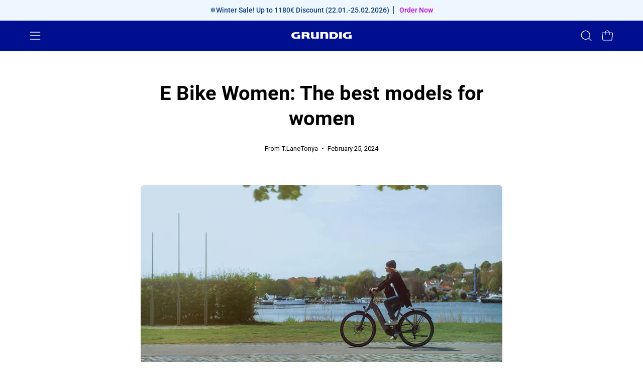

--- FILE ---
content_type: text/html; charset=utf-8
request_url: https://grundig-bike.com/en-nl/blogs/blog/e-bike-damen-die-besten-modelle-fur-frauen
body_size: 132242
content:
<!doctype html>
<html class="no-js no-touch page-loading" lang="en">
<head>
<!-- Google Tag Manager -->
<script>(function(w,d,s,l,i){w[l]=w[l]||[];w[l].push({'gtm.start':new Date().getTime(),event:'gtm.js'});var f=d.getElementsByTagName(s)[0],j=d.createElement(s),dl=l!='dataLayer'?'&l='+l:'';j.async=true;j.src='https://gtm.grundig-bike.com/gqxzymuz.js?st='+i+dl;f.parentNode.insertBefore(j,f);})(window,document,'script','dataLayer','MWK37H7C');</script>
<!-- End Google Tag Manager -->
  <script>  
 
  (function() {
      class Ultimate_Shopify_DataLayer {
        constructor() {
          window.dataLayer = window.dataLayer || []; 
          
          // use a prefix of events name
          this.eventPrefix = 'M_';

          //Keep the value false to get non-formatted product ID
          this.formattedItemId = true; 

          // data schema
          this.dataSchema = {
            ecommerce: {
                show: true
            },
            dynamicRemarketing: {
                show: true,
                business_vertical: 'retail'
            }
          }

          // add to wishlist selectors
          this.addToWishListSelectors = {
            'addWishListIcon': '',
            'gridItemSelector': '',
            'productLinkSelector': 'a[href*="/products/"]'
          }

          // quick view selectors
          this.quickViewSelector = {
            'quickViewElement': '',
            'gridItemSelector': '',
            'productLinkSelector': 'a[href*="/products/"]'
          }

          // mini cart button selector
          this.miniCartButton = [
            'a[href="/cart"]', 
          ];
          this.miniCartAppersOn = 'click';


          // begin checkout buttons/links selectors
          this.beginCheckoutButtons = [
            'input[name="checkout"]',
            'button[name="checkout"]',
            'a[href="/checkout"]',
            '.additional-checkout-buttons',
          ];

          // direct checkout button selector
          this.shopifyDirectCheckoutButton = [
            '.shopify-payment-button'
          ]

          //Keep the value true if Add to Cart redirects to the cart page
          this.isAddToCartRedirect = false;
          
          // keep the value false if cart items increment/decrement/remove refresh page 
          this.isAjaxCartIncrementDecrement = false;
          

          // Caution: Do not modify anything below this line, as it may result in it not functioning correctly.
          this.cart = {"note":null,"attributes":{},"original_total_price":0,"total_price":0,"total_discount":0,"total_weight":0.0,"item_count":0,"items":[],"requires_shipping":false,"currency":"EUR","items_subtotal_price":0,"cart_level_discount_applications":[],"checkout_charge_amount":0}
          this.countryCode = "HK";
          this.collectData();  
          this.storeURL = "https://grundig-bike.com/de-nl";
        }

        updateCart() {
          fetch("/cart.js")
          .then((response) => response.json())
          .then((data) => {
            this.cart = data;
          });
        }

       debounce(delay) {         
          let timeoutId;
          return function(func) {
            const context = this;
            const args = arguments;
            
            clearTimeout(timeoutId);
            
            timeoutId = setTimeout(function() {
              func.apply(context, args);
            }, delay);
          };
        }

        collectData() { 
            this.customerData();
            this.ajaxRequestData();
            this.searchPageData();
            this.miniCartData();
            this.beginCheckoutData();
  
            
  
            
  
            
            
            this.addToWishListData();
            this.quickViewData();
            this.formData();
            this.phoneClickData();
            this.emailClickData();
        }        

        //logged in customer data 
        customerData() {
            const currentUser = {};
            

            if (currentUser.email) {
              currentUser.hash_email = "e3b0c44298fc1c149afbf4c8996fb92427ae41e4649b934ca495991b7852b855"
            }

            window.dataLayer = window.dataLayer || [];
            dataLayer.push({
              customer: currentUser
            });
        }

        // add_to_cart, remove_from_cart, search
        ajaxRequestData() {
          const self = this;
          
          // handle non-ajax add to cart
          if(this.isAddToCartRedirect) {
            document.addEventListener('submit', function(event) {
              const addToCartForm = event.target.closest('form[action="/cart/add"]');
              if(addToCartForm) {
                event.preventDefault();
                
                const formData = new FormData(addToCartForm);
            
                fetch(window.Shopify.routes.root + 'cart/add.js', {
                  method: 'POST',
                  body: formData
                })
                .then(response => {
                    window.location.href = "/en-nl/cart";
                })
                .catch((error) => {
                  console.error('Error:', error);
                });
              }
            });
          }
          
          // fetch
          let originalFetch = window.fetch;
          let debounce = this.debounce(800);
          
          window.fetch = function () {
            return originalFetch.apply(this, arguments).then((response) => {
              if (response.ok) {
                let cloneResponse = response.clone();
                let requestURL = arguments[0];
                
                if(/.*\/search\/?.*\?.*q=.+/.test(requestURL) && !requestURL.includes('&requestFrom=uldt')) {   
                  const queryString = requestURL.split('?')[1];
                  const urlParams = new URLSearchParams(queryString);
                  const search_term = urlParams.get("q");

                  debounce(function() {
                    fetch(`${self.storeURL}/search/suggest.json?q=${search_term}&resources[type]=product&requestFrom=uldt`)
                      .then(res => res.json())
                      .then(function(data) {
                            const products = data.resources.results.products;
                            if(products.length) {
                              const fetchRequests = products.map(product =>
                                fetch(`${self.storeURL}/${product.url.split('?')[0]}.js`)
                                  .then(response => response.json())
                                  .catch(error => console.error('Error fetching:', error))
                              );

                              Promise.all(fetchRequests)
                                .then(products => {
                                    const items = products.map((product) => {
                                      return {
                                        product_id: product.id,
                                        product_title: product.title,
                                        variant_id: product.variants[0].id,
                                        variant_title: product.variants[0].title,
                                        vendor: product.vendor,
                                        total_discount: 0,
                                        final_price: product.price_min,
                                        product_type: product.type, 
                                        quantity: 1
                                      }
                                    });

                                    self.ecommerceDataLayer('search', {search_term, items});
                                })
                            }else {
                              self.ecommerceDataLayer('search', {search_term, items: []});
                            }
                      });
                  });
                }
                else if (requestURL.includes("/cart/add")) {
                  cloneResponse.text().then((text) => {
                    let data = JSON.parse(text);

                    if(data.items && Array.isArray(data.items)) {
                      data.items.forEach(function(item) {
                         self.ecommerceDataLayer('add_to_cart', {items: [item]});
                      })
                    } else {
                      self.ecommerceDataLayer('add_to_cart', {items: [data]});
                    }
                    self.updateCart();
                  });
                }else if(requestURL.includes("/cart/change") || requestURL.includes("/cart/update")) {
                  
                   cloneResponse.text().then((text) => {
                     
                    let newCart = JSON.parse(text);
                    let newCartItems = newCart.items;
                    let oldCartItems = self.cart.items;

                    for(let i = 0; i < oldCartItems.length; i++) {
                      let item = oldCartItems[i];
                      let newItem = newCartItems.find(newItems => newItems.id === item.id);


                      if(newItem) {

                        if(newItem.quantity > item.quantity) {
                          // cart item increment
                          let quantity = (newItem.quantity - item.quantity);
                          let updatedItem = {...item, quantity}
                          self.ecommerceDataLayer('add_to_cart', {items: [updatedItem]});
                          self.updateCart(); 

                        }else if(newItem.quantity < item.quantity) {
                          // cart item decrement
                          let quantity = (item.quantity - newItem.quantity);
                          let updatedItem = {...item, quantity}
                          self.ecommerceDataLayer('remove_from_cart', {items: [updatedItem]});
                          self.updateCart(); 
                        }
                        

                      }else {
                        self.ecommerceDataLayer('remove_from_cart', {items: [item]});
                        self.updateCart(); 
                      }
                    }
                     
                  });
                }
              }
              return response;
            });
          }
          // end fetch 


          //xhr
          var origXMLHttpRequest = XMLHttpRequest;
          XMLHttpRequest = function() {
            var requestURL;
    
            var xhr = new origXMLHttpRequest();
            var origOpen = xhr.open;
            var origSend = xhr.send;
            
            // Override the `open` function.
            xhr.open = function(method, url) {
                requestURL = url;
                return origOpen.apply(this, arguments);
            };
    
    
            xhr.send = function() {
    
                // Only proceed if the request URL matches what we're looking for.
                if (requestURL.includes("/cart/add") || requestURL.includes("/cart/change") || /.*\/search\/?.*\?.*q=.+/.test(requestURL)) {
        
                    xhr.addEventListener('load', function() {
                        if (xhr.readyState === 4) {
                            if (xhr.status >= 200 && xhr.status < 400) { 

                              if(/.*\/search\/?.*\?.*q=.+/.test(requestURL) && !requestURL.inclides('&requestFrom=uldt')) {
                                const queryString = requestURL.split('?')[1];
                                const urlParams = new URLSearchParams(queryString);
                                const search_term = urlParams.get("q");

                                debounce(function() {
                                    fetch(`${self.storeURL}/search/suggest.json?q=${search_term}&resources[type]=product&requestFrom=uldt`)
                                      .then(res => res.json())
                                      .then(function(data) {
                                            const products = data.resources.results.products;
                                            if(products.length) {
                                              const fetchRequests = products.map(product =>
                                                fetch(`${self.storeURL}/${product.url.split('?')[0]}.js`)
                                                  .then(response => response.json())
                                                  .catch(error => console.error('Error fetching:', error))
                                              );
                
                                              Promise.all(fetchRequests)
                                                .then(products => {
                                                    const items = products.map((product) => {
                                                      return {
                                                        product_id: product.id,
                                                        product_title: product.title,
                                                        variant_id: product.variants[0].id,
                                                        variant_title: product.variants[0].title,
                                                        vendor: product.vendor,
                                                        total_discount: 0,
                                                        final_price: product.price_min,
                                                        product_type: product.type, 
                                                        quantity: 1
                                                      }
                                                    });
                
                                                    self.ecommerceDataLayer('search', {search_term, items});
                                                })
                                            }else {
                                              self.ecommerceDataLayer('search', {search_term, items: []});
                                            }
                                      });
                                  });

                              }

                              else if(requestURL.includes("/cart/add")) {
                                 
                                   const item = JSON.parse(xhr.responseText);
                                   self.ecommerceDataLayer('add_to_cart', {items: [item]});
                                   self.updateCart();
                                 
                               }else if(requestURL.includes("/cart/change")) {
                                 
                                  const newCart = JSON.parse(xhr.responseText);
                                  const newCartItems = newCart.items;
                                  let oldCartItems = self.cart.items;
              
                                  for(let i = 0; i < oldCartItems.length; i++) {
                                    let item = oldCartItems[i];
                                    let newItem = newCartItems.find(newItems => newItems.id === item.id);
              
              
                                    if(newItem) {
                                      if(newItem.quantity > item.quantity) {
                                        // cart item increment
                                        let quantity = (newItem.quantity - item.quantity);
                                        let updatedItem = {...item, quantity}
                                        self.ecommerceDataLayer('add_to_cart', {items: [updatedItem]});
                                        self.updateCart(); 
              
                                      }else if(newItem.quantity < item.quantity) {
                                        // cart item decrement
                                        let quantity = (item.quantity - newItem.quantity);
                                        let updatedItem = {...item, quantity}
                                        self.ecommerceDataLayer('remove_from_cart', {items: [updatedItem]});
                                        self.updateCart(); 
                                      }
                                      
              
                                    }else {
                                      self.ecommerceDataLayer('remove_from_cart', {items: [item]});
                                      self.updateCart(); 
                                    }
                                  }
                               }          
                            }
                        }
                    });
                }
    
                return origSend.apply(this, arguments);
            };
    
            return xhr;
          }; 
          //end xhr
        }

        // search event from search page
        searchPageData() {
          const self = this;
          let pageUrl = window.location.href;
          
          if(/.+\/search\?.*\&?q=.+/.test(pageUrl)) {   
            const queryString = pageUrl.split('?')[1];
            const urlParams = new URLSearchParams(queryString);
            const search_term = urlParams.get("q");
                
            fetch(`https://grundig-bike.com/de-nl/search/suggest.json?q=${search_term}&resources[type]=product&requestFrom=uldt`)
            .then(res => res.json())
            .then(function(data) {
                  const products = data.resources.results.products;
                  if(products.length) {
                    const fetchRequests = products.map(product =>
                      fetch(`${self.storeURL}/${product.url.split('?')[0]}.js`)
                        .then(response => response.json())
                        .catch(error => console.error('Error fetching:', error))
                    );
                    Promise.all(fetchRequests)
                    .then(products => {
                        const items = products.map((product) => {
                            return {
                            product_id: product.id,
                            product_title: product.title,
                            variant_id: product.variants[0].id,
                            variant_title: product.variants[0].title,
                            vendor: product.vendor,
                            total_discount: 0,
                            final_price: product.price_min,
                            product_type: product.type, 
                            quantity: 1
                            }
                        });

                        self.ecommerceDataLayer('search', {search_term, items});
                    });
                  }else {
                    self.ecommerceDataLayer('search', {search_term, items: []});
                  }
            });
          }
        }

        // view_cart
        miniCartData() {
          if(this.miniCartButton.length) {
            let self = this;
            if(this.miniCartAppersOn === 'hover') {
              this.miniCartAppersOn = 'mouseenter';
            }
            this.miniCartButton.forEach((selector) => {
            let miniCartButton = document.querySelector(selector);

              if(miniCartButton) {
                miniCartButton.addEventListener(self.miniCartAppersOn, () => {
                  self.ecommerceDataLayer('view_cart', self.cart);
                });
              }
            });
          }
        }

        // begin_checkout
        beginCheckoutData() {
          let self = this;
          document.addEventListener('pointerdown', () => {
            let targetElement = event.target.closest(self.beginCheckoutButtons.join(', '));
            if(targetElement) {
              self.ecommerceDataLayer('begin_checkout', self.cart);
            }
          });
        }

        // view_cart, add_to_cart, remove_from_cart
        viewCartPageData() {
          
          this.ecommerceDataLayer('view_cart', this.cart);

          //if cart quantity chagne reload page 
          if(!this.isAjaxCartIncrementDecrement) {
            const self = this;
            document.addEventListener('pointerdown', (event) => {
              const target = event.target.closest('a[href*="/cart/change?"]');
              if(target) {
                const linkUrl = target.getAttribute('href');
                const queryString = linkUrl.split("?")[1];
                const urlParams = new URLSearchParams(queryString);
                const newQuantity = urlParams.get("quantity");
                const line = urlParams.get("line");
                const cart_id = urlParams.get("id");
        
                
                if(newQuantity && (line || cart_id)) {
                  let item = line ? {...self.cart.items[line - 1]} : self.cart.items.find(item => item.key === cart_id);
        
                  let event = 'add_to_cart';
                  if(newQuantity < item.quantity) {
                    event = 'remove_from_cart';
                  }
        
                  let quantity = Math.abs(newQuantity - item.quantity);
                  item['quantity'] = quantity;
        
                  self.ecommerceDataLayer(event, {items: [item]});
                }
              }
            });
          }
        }

        productSinglePage() {
        
        }

        collectionsPageData() {
          var ecommerce = {
            'items': [
              
              ]
          };

          ecommerce['item_list_id'] = null
          ecommerce['item_list_name'] = null

          this.ecommerceDataLayer('view_item_list', ecommerce);
        }
        
        
        // add to wishlist
        addToWishListData() {
          if(this.addToWishListSelectors && this.addToWishListSelectors.addWishListIcon) {
            const self = this;
            document.addEventListener('pointerdown', (event) => {
              let target = event.target;
              
              if(target.closest(self.addToWishListSelectors.addWishListIcon)) {
                let pageULR = window.location.href.replace(/\?.+/, '');
                let requestURL = undefined;
          
                if(/\/products\/[^/]+$/.test(pageULR)) {
                  requestURL = pageULR;
                } else if(self.addToWishListSelectors.gridItemSelector && self.addToWishListSelectors.productLinkSelector) {
                  let itemElement = target.closest(self.addToWishListSelectors.gridItemSelector);
                  if(itemElement) {
                    let linkElement = itemElement.querySelector(self.addToWishListSelectors.productLinkSelector); 
                    if(linkElement) {
                      let link = linkElement.getAttribute('href').replace(/\?.+/g, '');
                      if(link && /\/products\/[^/]+$/.test(link)) {
                        requestURL = link;
                      }
                    }
                  }
                }

                if(requestURL) {
                  fetch(requestURL + '.json')
                    .then(res => res.json())
                    .then(result => {
                      let data = result.product;                    
                      if(data) {
                        let dataLayerData = {
                          product_id: data.id,
                            variant_id: data.variants[0].id,
                            product_title: data.title,
                          quantity: 1,
                          final_price: parseFloat(data.variants[0].price) * 100,
                          total_discount: 0,
                          product_type: data.product_type,
                          vendor: data.vendor,
                          variant_title: (data.variants[0].title !== 'Default Title') ? data.variants[0].title : undefined,
                          sku: data.variants[0].sku,
                        }

                        self.ecommerceDataLayer('add_to_wishlist', {items: [dataLayerData]});
                      }
                    });
                }
              }
            });
          }
        }

        quickViewData() {
          if(this.quickViewSelector.quickViewElement && this.quickViewSelector.gridItemSelector && this.quickViewSelector.productLinkSelector) {
            const self = this;
            document.addEventListener('pointerdown', (event) => {
              let target = event.target;
              if(target.closest(self.quickViewSelector.quickViewElement)) {
                let requestURL = undefined;
                let itemElement = target.closest(this.quickViewSelector.gridItemSelector );
                
                if(itemElement) {
                  let linkElement = itemElement.querySelector(self.quickViewSelector.productLinkSelector); 
                  if(linkElement) {
                    let link = linkElement.getAttribute('href').replace(/\?.+/g, '');
                    if(link && /\/products\/[^/]+$/.test(link)) {
                      requestURL = link;
                    }
                  }
                }   
                
                if(requestURL) {
                    fetch(requestURL + '.json')
                      .then(res => res.json())
                      .then(result => {
                        let data = result.product;                    
                        if(data) {
                          let dataLayerData = {
                            product_id: data.id,
                            variant_id: data.variants[0].id,
                            product_title: data.title,
                            quantity: 1,
                            final_price: parseFloat(data.variants[0].price) * 100,
                            total_discount: 0,
                            product_type: data.product_type,
                            vendor: data.vendor,
                            variant_title: (data.variants[0].title !== 'Default Title') ? data.variants[0].title : undefined,
                            sku: data.variants[0].sku,
                          }
  
                          self.ecommerceDataLayer('view_item', {items: [dataLayerData]});
                          self.quickViewVariants = data.variants;
                          self.quickViewedItem = dataLayerData;
                        }
                      });
                  }
              }
            });

            
              if(this.shopifyDirectCheckoutButton.length) {
                let self = this;
                document.addEventListener('pointerdown', (event) => {
                  let target = event.target;
                  let checkoutButton = event.target.closest(this.shopifyDirectCheckoutButton.join(', '));
                  
                  if(self.quickViewVariants && self.quickViewedItem && self.quickViewVariants.length && checkoutButton) {

                    let checkoutForm = checkoutButton.closest('form[action*="/cart/add"]');
                    if(checkoutForm) {
                        let quantity = 1;
                        let varientInput = checkoutForm.querySelector('input[name="id"]');
                        let quantitySelector = checkoutForm.getAttribute('id');

                        if(quantitySelector) {
                          let quentityInput = document.querySelector('input[name="quantity"][form="'+quantitySelector+'"]');
                          if(quentityInput) {
                              quantity = +quentityInput.value;
                          }
                        }

                        if(varientInput) {
                            let variant_id = parseInt(varientInput.value);

                            if(variant_id) {
                                const variant = self.quickViewVariants.find(item => item.id === +variant_id);
                                if(variant && self.quickViewedItem) {
                                    self.quickViewedItem['variant_id'] = variant_id;
                                    self.quickViewedItem['variant_title'] = variant.title;
                                    self.quickViewedItem['final_price'] = parseFloat(variant.price) * 100;
                                    self.quickViewedItem['quantity'] = quantity; 
    
                                    self.ecommerceDataLayer('add_to_cart', {items: [self.quickViewedItem]});
                                    self.ecommerceDataLayer('begin_checkout', {items: [self.quickViewedItem]});
                                }
                            }
                        }
                    }

                  }
                }); 
            }
            
          }
        }

        // all ecommerce events
        ecommerceDataLayer(event, data) {
          const self = this;
          dataLayer.push({ 'ecommerce': null });
          const dataLayerData = {
            "event": this.eventPrefix + event,
            'ecommerce': {
               'currency': this.cart.currency,
               'items': data.items.map((item, index) => {
                 const dataLayerItem = {
                    'index': index,
                    'item_id': this.formattedItemId  ? `shopify_${this.countryCode}_${item.product_id}_${item.variant_id}` : item.product_id.toString(),
                    'product_id': item.product_id.toString(),
                    'variant_id': item.variant_id.toString(),
                    'item_name': item.product_title,
                    'quantity': item.quantity,
                    'price': +((item.final_price / 100).toFixed(2)),
                    'discount': item.total_discount ? +((item.total_discount / 100).toFixed(2)) : 0 
                }

                if(item.product_type) {
                  dataLayerItem['item_category'] = item.product_type;
                }
                
                if(item.vendor) {
                  dataLayerItem['item_brand'] = item.vendor;
                }
               
                if(item.variant_title && item.variant_title !== 'Default Title') {
                  dataLayerItem['item_variant'] = item.variant_title;
                }
              
                if(item.sku) {
                  dataLayerItem['sku'] = item.sku;
                }

                if(item.item_list_name) {
                  dataLayerItem['item_list_name'] = item.item_list_name;
                }

                if(item.item_list_id) {
                  dataLayerItem['item_list_id'] = item.item_list_id.toString()
                }

                return dataLayerItem;
              })
            }
          }

          if(data.total_price !== undefined) {
            dataLayerData['ecommerce']['value'] =  +((data.total_price / 100).toFixed(2));
          } else {
            dataLayerData['ecommerce']['value'] = +(dataLayerData['ecommerce']['items'].reduce((total, item) => total + item.price, 0)).toFixed(2);
          }
          
          if(data.item_list_id) {
            dataLayerData['ecommerce']['item_list_id'] = data.item_list_id;
          }
          
          if(data.item_list_name) {
            dataLayerData['ecommerce']['item_list_name'] = data.item_list_name;
          }

          if(data.search_term) {
            dataLayerData['search_term'] = data.search_term;
          }

          if(self.dataSchema.dynamicRemarketing && self.dataSchema.dynamicRemarketing.show) {
            dataLayer.push({ 'dynamicRemarketing': null });
            dataLayerData['dynamicRemarketing'] = {
                value: dataLayerData.ecommerce.value,
                items: dataLayerData.ecommerce.items.map(item => ({id: item.item_id, google_business_vertical: self.dataSchema.dynamicRemarketing.business_vertical}))
            }
          }

          if(!self.dataSchema.ecommerce ||  !self.dataSchema.ecommerce.show) {
            delete dataLayerData['ecommerce'];
          }

          dataLayer.push(dataLayerData);
        }

        
        // contact form submit & newsletters signup
        formData() {
          const self = this;
          document.addEventListener('submit', function(event) {

            let targetForm = event.target.closest('form[action^="/contact"]');


            if(targetForm) {
              const formData = {
                form_location: window.location.href,
                form_id: targetForm.getAttribute('id'),
                form_classes: targetForm.getAttribute('class')
              };
                            
              let formType = targetForm.querySelector('input[name="form_type"]');
              let inputs = targetForm.querySelectorAll("input:not([type=hidden]):not([type=submit]), textarea, select");
              
              inputs.forEach(function(input) {
                var inputName = input.name;
                var inputValue = input.value;
                
                if (inputName && inputValue) {
                  var matches = inputName.match(/\[(.*?)\]/);
                  if (matches && matches.length > 1) {
                     var fieldName = matches[1];
                     formData[fieldName] = input.value;
                  }
                }
              });
              
              if(formType && formType.value === 'customer') {
                dataLayer.push({ event: self.eventPrefix + 'newsletter_signup', ...formData});
              } else if(formType && formType.value === 'contact') {
                dataLayer.push({ event: self.eventPrefix + 'contact_form_submit', ...formData});
              }
            }
          });

        }

        // phone_number_click event
        phoneClickData() {
          const self = this; 
          document.addEventListener('click', function(event) {
            let target = event.target.closest('a[href^="tel:"]');
            if(target) {
              let phone_number = target.getAttribute('href').replace('tel:', '');
              dataLayer.push({
                event: self.eventPrefix + 'phone_number_click',
                page_location: window.location.href,
                link_classes: target.getAttribute('class'),
                link_id: target.getAttribute('id'),
                phone_number
              })
            }
          });
        }
  
        // email_click event
        emailClickData() {
          const self = this; 
          document.addEventListener('click', function(event) {
            let target = event.target.closest('a[href^="mailto:"]');
            if(target) {
              let email_address = target.getAttribute('href').replace('mailto:', '');
              dataLayer.push({
                event: self.eventPrefix + 'email_click',
                page_location: window.location.href,
                link_classes: target.getAttribute('class'),
                link_id: target.getAttribute('id'),
                email_address
              })
            }
          });
        }
      } 
      // end Ultimate_Shopify_DataLayer

      document.addEventListener('DOMContentLoaded', function() {
        try{
          new Ultimate_Shopify_DataLayer();
        }catch(error) {
          console.log(error);
        }
      });
    
  })();
</script>





  
  <script
  id="Cookiebot"
  src="https://consent.cookiebot.com/uc.js"
  data-cbid="b63e400f-802b-4f24-b4d8-6e6c864fb7af"
  type="text/javascript"
  defer
></script>
 
<meta charset="utf-8">
  <meta http-equiv='X-UA-Compatible' content='IE=edge'>
  <meta name="viewport" content="width=device-width, height=device-height, initial-scale=1.0, minimum-scale=1.0"><link rel="shortcut icon" href="//grundig-bike.com/cdn/shop/files/Favicon_image_32x32.png?v=1692933474" type="image/png" />

<meta property="og:site_name" content="grundig-bike">
<meta property="og:url" content="https://grundig-bike.com/en-nl/blogs/blog/e-bike-damen-die-besten-modelle-fur-frauen">
<meta property="og:title" content="E Bike Women: The best models for women">
<meta property="og:type" content="article">
<meta property="og:description" content="E-bikes have become increasingly popular in recent years, especially among women. E-bikes are a great way to travel environmentally friendly and efficiently without exerting yourself too much. However, there are many different types of e-bikes, including &quot;women&#39;s e-bikes&quot;, which are specifically designed for women. Man"><meta property="og:image" content="http://grundig-bike.com/cdn/shop/articles/51_f26bba7b-46c1-4704-b7cd-e01c68033c00.jpg?v=1708573324">
  <meta property="og:image:secure_url" content="https://grundig-bike.com/cdn/shop/articles/51_f26bba7b-46c1-4704-b7cd-e01c68033c00.jpg?v=1708573324">
  <meta property="og:image:width" content="3840">
  <meta property="og:image:height" content="2160"><meta name="twitter:site" content="@grundig_bike"><meta name="twitter:card" content="summary_large_image">
<meta name="twitter:title" content="E Bike Women: The best models for women">
<meta name="twitter:description" content="E-bikes have become increasingly popular in recent years, especially among women. E-bikes are a great way to travel environmentally friendly and efficiently without exerting yourself too much. However, there are many different types of e-bikes, including &quot;women&#39;s e-bikes&quot;, which are specifically designed for women. Man"><link rel="preload" href="//grundig-bike.com/cdn/shop/t/20/assets/fixcls.js?v=163008004864095905121734018259" as="script">
<script src="//grundig-bike.com/cdn/shop/t/20/assets/fixcls.js?v=163008004864095905121734018259" type="text/javascript"></script>
 <link href="//grundig-bike.com/cdn/shop/t/20/assets/fixcls.css?v=140452293277964904091734018246" rel="stylesheet" type="text/css" media="all" />
  <link rel="canonical" href="https://grundig-bike.com/en-nl/blogs/blog/e-bike-damen-die-besten-modelle-fur-frauen" />
  <link rel="preconnect" href="https://cdn.shopify.com" crossorigin>
  <link rel="preconnect" href="https://fonts.shopify.com" crossorigin>
  <link rel="preconnect" href="https://monorail-edge.shopifysvc.com" crossorigin>

  <link href="//grundig-bike.com/cdn/shop/t/20/assets/theme.css?v=89793008417193342441730874870" as="style" rel="preload">
  <link href="//grundig-bike.com/cdn/shop/t/20/assets/vendor.js?v=164905933048751944601722222171" as="script" rel="preload">
  <link href="//grundig-bike.com/cdn/shop/t/20/assets/theme.js?v=19844330558883095111722222171" as="script" rel="preload">

  <link rel="preload" as="image" href="//grundig-bike.com/cdn/shop/t/20/assets/loading.svg?v=91665432863842511931722222170"><style data-shopify>.no-js.page-loading .loading-overlay,
  html:not(.page-loading) .loading-overlay { opacity: 0; visibility: hidden; pointer-events: none; animation: fadeOut 1s ease; transition: visibility 0s linear 1s; }

  .loading-overlay { position: fixed; top: 0; left: 0; z-index: 99999; width: 100vw; height: 100vh; display: flex; align-items: center; justify-content: center; background: var(--COLOR-BLACK-WHITE); }</style><link rel="preload" as="image" href="//grundig-bike.com/cdn/shop/files/Loading_icon_444fb905-fe54-4fd6-b051-9b316a5252c2_120x120.png?v=1692933261" data-preload="120x120"><style data-shopify>.loader__image__holder { position: absolute; top: 0; left: 0; width: 100%; height: 100%; font-size: 0; display: none; align-items: center; justify-content: center; animation: pulse-loading 2s infinite ease-in-out; }
    .loading-image .loader__image__holder { display: flex; }
    .loader__image { max-width: 120px; height: auto; object-fit: contain; }
    .loading-image .loader__image--fallback { width: 150px; height: 150px; max-width: 150px; background: var(--loading-svg) no-repeat center center/contain; filter: invert(1); }</style><script>
    const loadingAppearance = "once";
    const loaded = sessionStorage.getItem('loaded');

    if (loadingAppearance === 'once') {
      if (loaded === null) {
        sessionStorage.setItem('loaded', true);
        document.documentElement.classList.add('loading-image');
      }
    } else {
      document.documentElement.classList.add('loading-image');
    }
  </script>
  <title>E Bike Women: The best models for women &ndash; grundig-bike</title><meta name="description" content="E-bikes have become increasingly popular in recent years, especially among women. E-bikes are a great way to travel environmentally friendly and efficiently without exerting yourself too much. However, there are many different types of e-bikes, including &quot;women&#39;s e-bikes&quot;, which are specifically designed for women. Man"><link rel="preload" as="font" href="//grundig-bike.com/cdn/fonts/roboto/roboto_n4.2019d890f07b1852f56ce63ba45b2db45d852cba.woff2" type="font/woff2" crossorigin><link rel="preload" as="font" href="//grundig-bike.com/cdn/fonts/roboto/roboto_n7.f38007a10afbbde8976c4056bfe890710d51dec2.woff2" type="font/woff2" crossorigin><style data-shopify>@font-face {
  font-family: Roboto;
  font-weight: 700;
  font-style: normal;
  font-display: swap;
  src: url("//grundig-bike.com/cdn/fonts/roboto/roboto_n7.f38007a10afbbde8976c4056bfe890710d51dec2.woff2") format("woff2"),
       url("//grundig-bike.com/cdn/fonts/roboto/roboto_n7.94bfdd3e80c7be00e128703d245c207769d763f9.woff") format("woff");
}

@font-face {
  font-family: Roboto;
  font-weight: 400;
  font-style: normal;
  font-display: swap;
  src: url("//grundig-bike.com/cdn/fonts/roboto/roboto_n4.2019d890f07b1852f56ce63ba45b2db45d852cba.woff2") format("woff2"),
       url("//grundig-bike.com/cdn/fonts/roboto/roboto_n4.238690e0007583582327135619c5f7971652fa9d.woff") format("woff");
}

@font-face {
  font-family: Roboto;
  font-weight: 400;
  font-style: normal;
  font-display: swap;
  src: url("//grundig-bike.com/cdn/fonts/roboto/roboto_n4.2019d890f07b1852f56ce63ba45b2db45d852cba.woff2") format("woff2"),
       url("//grundig-bike.com/cdn/fonts/roboto/roboto_n4.238690e0007583582327135619c5f7971652fa9d.woff") format("woff");
}



  @font-face {
  font-family: Roboto;
  font-weight: 800;
  font-style: normal;
  font-display: swap;
  src: url("//grundig-bike.com/cdn/fonts/roboto/roboto_n8.3ea3f404646c199d11ccbbb2edcc942a25a911b6.woff2") format("woff2"),
       url("//grundig-bike.com/cdn/fonts/roboto/roboto_n8.d1830b4b646f875ca2c2a09cc9eafaa033b10e2d.woff") format("woff");
}




  @font-face {
  font-family: Roboto;
  font-weight: 400;
  font-style: normal;
  font-display: swap;
  src: url("//grundig-bike.com/cdn/fonts/roboto/roboto_n4.2019d890f07b1852f56ce63ba45b2db45d852cba.woff2") format("woff2"),
       url("//grundig-bike.com/cdn/fonts/roboto/roboto_n4.238690e0007583582327135619c5f7971652fa9d.woff") format("woff");
}




  @font-face {
  font-family: Roboto;
  font-weight: 900;
  font-style: normal;
  font-display: swap;
  src: url("//grundig-bike.com/cdn/fonts/roboto/roboto_n9.0c184e6fa23f90226ecbf2340f41a7f829851913.woff2") format("woff2"),
       url("//grundig-bike.com/cdn/fonts/roboto/roboto_n9.7211b7d111ec948ac853161b9ab0c32728753cde.woff") format("woff");
}




  @font-face {
  font-family: Roboto;
  font-weight: 100;
  font-style: normal;
  font-display: swap;
  src: url("//grundig-bike.com/cdn/fonts/roboto/roboto_n1.90b4da06f3479773587365491ef23b0675c8d747.woff2") format("woff2"),
       url("//grundig-bike.com/cdn/fonts/roboto/roboto_n1.d4e22cf363186df0511ea8d84cdef42b69c37e33.woff") format("woff");
}




  @font-face {
  font-family: Roboto;
  font-weight: 500;
  font-style: normal;
  font-display: swap;
  src: url("//grundig-bike.com/cdn/fonts/roboto/roboto_n5.250d51708d76acbac296b0e21ede8f81de4e37aa.woff2") format("woff2"),
       url("//grundig-bike.com/cdn/fonts/roboto/roboto_n5.535e8c56f4cbbdea416167af50ab0ff1360a3949.woff") format("woff");
}




  @font-face {
  font-family: Roboto;
  font-weight: 400;
  font-style: italic;
  font-display: swap;
  src: url("//grundig-bike.com/cdn/fonts/roboto/roboto_i4.57ce898ccda22ee84f49e6b57ae302250655e2d4.woff2") format("woff2"),
       url("//grundig-bike.com/cdn/fonts/roboto/roboto_i4.b21f3bd061cbcb83b824ae8c7671a82587b264bf.woff") format("woff");
}




  @font-face {
  font-family: Roboto;
  font-weight: 700;
  font-style: italic;
  font-display: swap;
  src: url("//grundig-bike.com/cdn/fonts/roboto/roboto_i7.7ccaf9410746f2c53340607c42c43f90a9005937.woff2") format("woff2"),
       url("//grundig-bike.com/cdn/fonts/roboto/roboto_i7.49ec21cdd7148292bffea74c62c0df6e93551516.woff") format("woff");
}




  @font-face {
  font-family: Roboto;
  font-weight: 500;
  font-style: normal;
  font-display: swap;
  src: url("//grundig-bike.com/cdn/fonts/roboto/roboto_n5.250d51708d76acbac296b0e21ede8f81de4e37aa.woff2") format("woff2"),
       url("//grundig-bike.com/cdn/fonts/roboto/roboto_n5.535e8c56f4cbbdea416167af50ab0ff1360a3949.woff") format("woff");
}


:root {--COLOR-PRIMARY-OPPOSITE: #ffffff;
  --COLOR-PRIMARY-OPPOSITE-ALPHA-20: rgba(255, 255, 255, 0.2);
  --COLOR-PRIMARY-LIGHTEN-DARKEN-ALPHA-20: rgba(0, 20, 194, 0.2);
  --COLOR-PRIMARY-LIGHTEN-DARKEN-ALPHA-30: rgba(0, 20, 194, 0.3);

  --PRIMARY-BUTTONS-COLOR-BG: #000f8f;
  --PRIMARY-BUTTONS-COLOR-TEXT: #ffffff;
  --PRIMARY-BUTTONS-COLOR-TEXT-ALPHA-10: rgba(255, 255, 255, 0.1);
  --PRIMARY-BUTTONS-COLOR-BORDER: #000f8f;

  --PRIMARY-BUTTONS-COLOR-LIGHTEN-DARKEN: #0014c2;

  --PRIMARY-BUTTONS-COLOR-ALPHA-05: rgba(0, 15, 143, 0.05);
  --PRIMARY-BUTTONS-COLOR-ALPHA-10: rgba(0, 15, 143, 0.1);
  --PRIMARY-BUTTONS-COLOR-ALPHA-50: rgba(0, 15, 143, 0.5);--COLOR-SECONDARY-OPPOSITE: #000000;
  --COLOR-SECONDARY-OPPOSITE-ALPHA-20: rgba(0, 0, 0, 0.2);
  --COLOR-SECONDARY-LIGHTEN-DARKEN-ALPHA-20: rgba(230, 230, 230, 0.2);
  --COLOR-SECONDARY-LIGHTEN-DARKEN-ALPHA-30: rgba(230, 230, 230, 0.3);

  --SECONDARY-BUTTONS-COLOR-BG: #ffffff;
  --SECONDARY-BUTTONS-COLOR-TEXT: #000000;
  --SECONDARY-BUTTONS-COLOR-TEXT-ALPHA-10: rgba(0, 0, 0, 0.1);
  --SECONDARY-BUTTONS-COLOR-BORDER: #ffffff;

  --SECONDARY-BUTTONS-COLOR-ALPHA-05: rgba(255, 255, 255, 0.05);
  --SECONDARY-BUTTONS-COLOR-ALPHA-10: rgba(255, 255, 255, 0.1);
  --SECONDARY-BUTTONS-COLOR-ALPHA-50: rgba(255, 255, 255, 0.5);--OUTLINE-BUTTONS-PRIMARY-BG: transparent;
  --OUTLINE-BUTTONS-PRIMARY-TEXT: #000f8f;
  --OUTLINE-BUTTONS-PRIMARY-TEXT-ALPHA-10: rgba(0, 15, 143, 0.1);
  --OUTLINE-BUTTONS-PRIMARY-BORDER: #000f8f;
  --OUTLINE-BUTTONS-PRIMARY-BG-HOVER: rgba(0, 20, 194, 0.2);

  --OUTLINE-BUTTONS-SECONDARY-BG: transparent;
  --OUTLINE-BUTTONS-SECONDARY-TEXT: #ffffff;
  --OUTLINE-BUTTONS-SECONDARY-TEXT-ALPHA-10: rgba(255, 255, 255, 0.1);
  --OUTLINE-BUTTONS-SECONDARY-BORDER: #ffffff;
  --OUTLINE-BUTTONS-SECONDARY-BG-HOVER: rgba(230, 230, 230, 0.2);

  --OUTLINE-BUTTONS-WHITE-BG: transparent;
  --OUTLINE-BUTTONS-WHITE-TEXT: #ffffff;
  --OUTLINE-BUTTONS-WHITE-TEXT-ALPHA-10: rgba(255, 255, 255, 0.1);
  --OUTLINE-BUTTONS-WHITE-BORDER: #ffffff;

  --OUTLINE-BUTTONS-BLACK-BG: transparent;
  --OUTLINE-BUTTONS-BLACK-TEXT: #000000;
  --OUTLINE-BUTTONS-BLACK-TEXT-ALPHA-10: rgba(0, 0, 0, 0.1);
  --OUTLINE-BUTTONS-BLACK-BORDER: #000000;--OUTLINE-SOLID-BUTTONS-PRIMARY-BG: #000f8f;
  --OUTLINE-SOLID-BUTTONS-PRIMARY-TEXT: #ffffff;
  --OUTLINE-SOLID-BUTTONS-PRIMARY-TEXT-ALPHA-10: rgba(255, 255, 255, 0.1);
  --OUTLINE-SOLID-BUTTONS-PRIMARY-BORDER: #ffffff;
  --OUTLINE-SOLID-BUTTONS-PRIMARY-BG-HOVER: rgba(255, 255, 255, 0.2);

  --OUTLINE-SOLID-BUTTONS-SECONDARY-BG: #ffffff;
  --OUTLINE-SOLID-BUTTONS-SECONDARY-TEXT: #000000;
  --OUTLINE-SOLID-BUTTONS-SECONDARY-TEXT-ALPHA-10: rgba(0, 0, 0, 0.1);
  --OUTLINE-SOLID-BUTTONS-SECONDARY-BORDER: #000000;
  --OUTLINE-SOLID-BUTTONS-SECONDARY-BG-HOVER: rgba(0, 0, 0, 0.2);

  --OUTLINE-SOLID-BUTTONS-WHITE-BG: #ffffff;
  --OUTLINE-SOLID-BUTTONS-WHITE-TEXT: #000000;
  --OUTLINE-SOLID-BUTTONS-WHITE-TEXT-ALPHA-10: rgba(0, 0, 0, 0.1);
  --OUTLINE-SOLID-BUTTONS-WHITE-BORDER: #000000;

  --OUTLINE-SOLID-BUTTONS-BLACK-BG: #000000;
  --OUTLINE-SOLID-BUTTONS-BLACK-TEXT: #ffffff;
  --OUTLINE-SOLID-BUTTONS-BLACK-TEXT-ALPHA-10: rgba(255, 255, 255, 0.1);
  --OUTLINE-SOLID-BUTTONS-BLACK-BORDER: #ffffff;--COLOR-HEADING: #000000;
  --COLOR-TEXT: #000000;
  --COLOR-TEXT-DARKEN: #000000;
  --COLOR-TEXT-LIGHTEN: #333333;
  --COLOR-TEXT-ALPHA-5: rgba(0, 0, 0, 0.05);
  --COLOR-TEXT-ALPHA-8: rgba(0, 0, 0, 0.08);
  --COLOR-TEXT-ALPHA-10: rgba(0, 0, 0, 0.1);
  --COLOR-TEXT-ALPHA-15: rgba(0, 0, 0, 0.15);
  --COLOR-TEXT-ALPHA-20: rgba(0, 0, 0, 0.2);
  --COLOR-TEXT-ALPHA-25: rgba(0, 0, 0, 0.25);
  --COLOR-TEXT-ALPHA-50: rgba(0, 0, 0, 0.5);
  --COLOR-TEXT-ALPHA-60: rgba(0, 0, 0, 0.6);
  --COLOR-TEXT-ALPHA-85: rgba(0, 0, 0, 0.85);

  --COLOR-BG: #ffffff;
  --COLOR-BG-ALPHA-25: rgba(255, 255, 255, 0.25);
  --COLOR-BG-ALPHA-35: rgba(255, 255, 255, 0.35);
  --COLOR-BG-ALPHA-60: rgba(255, 255, 255, 0.6);
  --COLOR-BG-ALPHA-65: rgba(255, 255, 255, 0.65);
  --COLOR-BG-ALPHA-85: rgba(255, 255, 255, 0.85);
  --COLOR-BG-DARKEN: #e6e6e6;
  --COLOR-BG-LIGHTEN-DARKEN: #e6e6e6;
  --COLOR-BG-LIGHTEN-DARKEN-SHIMMER-BG: #fafafa;
  --COLOR-BG-LIGHTEN-DARKEN-SHIMMER-EFFECT: #f5f5f5;
  --COLOR-BG-LIGHTEN-DARKEN-SHIMMER-ENHANCEMENT: #000000;
  --COLOR-BG-LIGHTEN-DARKEN-FOREGROUND: #f7f7f7;
  --COLOR-BG-LIGHTEN-DARKEN-HIGHLIGHT: #f5f5f5;
  --COLOR-BG-LIGHTEN-DARKEN-SEARCH-LOADER: #cccccc;
  --COLOR-BG-LIGHTEN-DARKEN-SEARCH-LOADER-LINE: #e6e6e6;
  --COLOR-BG-LIGHTEN-DARKEN-2: #cdcdcd;
  --COLOR-BG-LIGHTEN-DARKEN-3: #c0c0c0;
  --COLOR-BG-LIGHTEN-DARKEN-4: #b3b3b3;
  --COLOR-BG-LIGHTEN-DARKEN-5: #a6a6a6;
  --COLOR-BG-LIGHTEN-DARKEN-6: #9a9a9a;
  --COLOR-BG-LIGHTEN-DARKEN-CONTRAST: #b3b3b3;
  --COLOR-BG-LIGHTEN-DARKEN-CONTRAST-2: #a6a6a6;
  --COLOR-BG-LIGHTEN-DARKEN-CONTRAST-3: #999999;
  --COLOR-BG-LIGHTEN-DARKEN-CONTRAST-4: #8c8c8c;
  --COLOR-BG-LIGHTEN-DARKEN-CONTRAST-5: #808080;
  --COLOR-BG-LIGHTEN-DARKEN-CONTRAST-6: #737373;

  --COLOR-BG-SECONDARY: #f5f5f5;
  --COLOR-BG-SECONDARY-LIGHTEN-DARKEN: #dcdcdc;
  --COLOR-BG-SECONDARY-LIGHTEN-DARKEN-CONTRAST: #767676;

  --COLOR-INPUT-BG: #ffffff;

  --COLOR-ACCENT: #ffffff;
  --COLOR-ACCENT-TEXT: #000;

  --COLOR-BORDER: #f5f5f5;
  --COLOR-BORDER-ALPHA-15: rgba(245, 245, 245, 0.15);
  --COLOR-BORDER-ALPHA-30: rgba(245, 245, 245, 0.3);
  --COLOR-BORDER-ALPHA-50: rgba(245, 245, 245, 0.5);
  --COLOR-BORDER-ALPHA-65: rgba(245, 245, 245, 0.65);
  --COLOR-BORDER-LIGHTEN-DARKEN: #a9a9a9;
  --COLOR-BORDER-HAIRLINE: #f7f7f7;

  --COLOR-SALE-BG: #004ac7;
  --COLOR-SALE-TEXT: #ffffff;
  --COLOR-CUSTOM-BG: #0d6e70;
  --COLOR-CUSTOM-TEXT: #ffffff;
  --COLOR-SOLD-BG: #0d0d0d;
  --COLOR-SOLD-TEXT: #ffffff;
  --COLOR-SAVING-BG: #ed0c0c;
  --COLOR-SAVING-TEXT: #ffffff;

  --COLOR-WHITE-BLACK: fff;
  --COLOR-BLACK-WHITE: #000;
  --COLOR-BLACK-WHITE-ALPHA-25: rgba(0, 0, 0, 0.25);
  --COLOR-BLACK-WHITE-ALPHA-34: rgba(0, 0, 0, 0.34);
  --COLOR-BG-OVERLAY: rgba(255, 255, 255, 0.5);--COLOR-DISABLED-GREY: rgba(0, 0, 0, 0.05);
  --COLOR-DISABLED-GREY-DARKEN: rgba(0, 0, 0, 0.45);
  --COLOR-ERROR: #D02E2E;
  --COLOR-ERROR-BG: #f3cbcb;
  --COLOR-SUCCESS: #56AD6A;
  --COLOR-SUCCESS-BG: #ECFEF0;
  --COLOR-WARN: #ECBD5E;
  --COLOR-TRANSPARENT: rgba(255, 255, 255, 0);

  --COLOR-WHITE: #ffffff;
  --COLOR-WHITE-DARKEN: #f2f2f2;
  --COLOR-WHITE-ALPHA-10: rgba(255, 255, 255, 0.1);
  --COLOR-WHITE-ALPHA-20: rgba(255, 255, 255, 0.2);
  --COLOR-WHITE-ALPHA-25: rgba(255, 255, 255, 0.25);
  --COLOR-WHITE-ALPHA-50: rgba(255, 255, 255, 0.5);
  --COLOR-WHITE-ALPHA-60: rgba(255, 255, 255, 0.6);
  --COLOR-BLACK: #000000;
  --COLOR-BLACK-LIGHTEN: #1a1a1a;
  --COLOR-BLACK-ALPHA-10: rgba(0, 0, 0, 0.1);
  --COLOR-BLACK-ALPHA-20: rgba(0, 0, 0, 0.2);
  --COLOR-BLACK-ALPHA-25: rgba(0, 0, 0, 0.25);
  --COLOR-BLACK-ALPHA-50: rgba(0, 0, 0, 0.5);
  --COLOR-BLACK-ALPHA-60: rgba(0, 0, 0, 0.6);--FONT-STACK-BODY: Roboto, sans-serif;
  --FONT-STYLE-BODY: normal;
  --FONT-STYLE-BODY-ITALIC: italic;
  --FONT-ADJUST-BODY: 1.1;

  --FONT-WEIGHT-BODY: 400;
  --FONT-WEIGHT-BODY-LIGHT: 100;
  --FONT-WEIGHT-BODY-MEDIUM: 700;
  --FONT-WEIGHT-BODY-BOLD: 500;

  --FONT-STACK-HEADING: Roboto, sans-serif;
  --FONT-STYLE-HEADING: normal;
  --FONT-STYLE-HEADING-ITALIC: italic;
  --FONT-ADJUST-HEADING: 1.0;

  --FONT-WEIGHT-HEADING: 700;
  --FONT-WEIGHT-HEADING-LIGHT: 400;
  --FONT-WEIGHT-HEADING-MEDIUM: 900;
  --FONT-WEIGHT-HEADING-BOLD: 800;

  --FONT-STACK-NAV: Roboto, sans-serif;
  --FONT-STYLE-NAV: normal;
  --FONT-STYLE-NAV-ITALIC: italic;
  --FONT-ADJUST-NAV: 0.9;
  --FONT-ADJUST-NAV-TOP-LEVEL: 0.8;

  --FONT-WEIGHT-NAV: 400;
  --FONT-WEIGHT-NAV-LIGHT: 100;
  --FONT-WEIGHT-NAV-MEDIUM: 700;
  --FONT-WEIGHT-NAV-BOLD: 500;

  --FONT-ADJUST-PRODUCT-GRID: 0.9;

  --FONT-STACK-BUTTON: Roboto, sans-serif;
  --FONT-STYLE-BUTTON: normal;
  --FONT-STYLE-BUTTON-ITALIC: italic;
  --FONT-ADJUST-BUTTON: 0.9;

  --FONT-WEIGHT-BUTTON: 700;
  --FONT-WEIGHT-BUTTON-MEDIUM: 900;
  --FONT-WEIGHT-BUTTON-BOLD: 800;

  --FONT-STACK-SUBHEADING: Roboto, sans-serif;
  --FONT-STYLE-SUBHEADING: normal;
  --FONT-ADJUST-SUBHEADING: 1.15;

  --FONT-WEIGHT-SUBHEADING: 400;
  --FONT-WEIGHT-SUBHEADING-BOLD: 500;

  --FONT-STACK-LABEL: Roboto, sans-serif;
  --FONT-STYLE-LABEL: normal;
  --FONT-ADJUST-LABEL: 0.8;

  --FONT-WEIGHT-LABEL: 500;

  --LETTER-SPACING-NAV: -0.025em;
  --LETTER-SPACING-SUBHEADING: 0.0em;
  --LETTER-SPACING-BUTTON: 0.025em;
  --LETTER-SPACING-LABEL: 0.05em;

  --BUTTON-TEXT-CAPS: none;
  --HEADING-TEXT-CAPS: none;
  --SUBHEADING-TEXT-CAPS: none;
  --LABEL-TEXT-CAPS: uppercase;--FONT-SIZE-INPUT: 1.1rem;--RADIUS: 30px;
  --RADIUS-SMALL: 22px;
  --RADIUS-TINY: 14px;
  --RADIUS-BADGE: 3px;
  --RADIUS-CHECKBOX: 4px;
  --RADIUS-TEXTAREA: 8px;--PRODUCT-MEDIA-PADDING-TOP: 100%;--BORDER-WIDTH: 1px;--STROKE-WIDTH: 12px;--SITE-WIDTH: 1440px;
  --SITE-WIDTH-NARROW: 840px;--COLOR-UPSELLS-BG: #F1EFE8;
  --COLOR-UPSELLS-TEXT: #0B0B0B;
  --COLOR-UPSELLS-TEXT-LIGHTEN: #3e3e3e;
  --COLOR-UPSELLS-DISABLED-GREY-DARKEN: rgba(11, 11, 11, 0.45);
  --UPSELLS-HEIGHT: 130px;
  --UPSELLS-IMAGE-WIDTH: 30%;--ICON-ARROW-RIGHT: url( "//grundig-bike.com/cdn/shop/t/20/assets/icon-arrow-right.svg?v=99859212757265680021722222170" );--loading-svg: url( "//grundig-bike.com/cdn/shop/t/20/assets/loading.svg?v=91665432863842511931722222170" );
  --icon-check: url( "//grundig-bike.com/cdn/shop/t/20/assets/icon-check.svg?v=175316081881880408121722222170" );
  --icon-check-swatch: url( "//grundig-bike.com/cdn/shop/t/20/assets/icon-check-swatch.svg?v=131897745589030387781722222170" );
  --icon-zoom-in: url( "//grundig-bike.com/cdn/shop/t/20/assets/icon-zoom-in.svg?v=157433013461716915331722222170" );
  --icon-zoom-out: url( "//grundig-bike.com/cdn/shop/t/20/assets/icon-zoom-out.svg?v=164909107869959372931722222170" );--collection-sticky-bar-height: 0px;
  --collection-image-padding-top: 60%;

  --drawer-width: 400px;
  --drawer-transition: transform 0.4s cubic-bezier(0.46, 0.01, 0.32, 1);--gutter: 60px;
  --gutter-mobile: 20px;
  --grid-gutter: 20px;
  --grid-gutter-mobile: 35px;--inner: 20px;
  --inner-tablet: 18px;
  --inner-mobile: 16px;--grid: repeat(3, minmax(0, 1fr));
  --grid-tablet: repeat(3, minmax(0, 1fr));
  --grid-mobile: repeat(2, minmax(0, 1fr));
  --megamenu-grid: repeat(4, minmax(0, 1fr));
  --grid-row: 1 / span 3;--scrollbar-width: 0px;--overlay: #000;
  --overlay-opacity: 1;--swatch-width: 38px;
  --swatch-height: 26px;
  --swatch-size: 32px;
  --swatch-size-mobile: 30px;

  
  --move-offset: 20px;

  
  --autoplay-speed: 2200ms;

  

    --filter-bg: none;
    --product-filter-bg: none;}</style><link href="//grundig-bike.com/cdn/shop/t/20/assets/theme.css?v=89793008417193342441730874870" rel="stylesheet" type="text/css" media="all" /><script type="text/javascript">
    if (window.MSInputMethodContext && document.documentMode) {
      var scripts = document.getElementsByTagName('script')[0];
      var polyfill = document.createElement("script");
      polyfill.defer = true;
      polyfill.src = "//grundig-bike.com/cdn/shop/t/20/assets/ie11.js?v=164037955086922138091722222170";

      scripts.parentNode.insertBefore(polyfill, scripts);

      document.documentElement.classList.add('ie11');
    } else {
      document.documentElement.className = document.documentElement.className.replace('no-js', 'js');
    }

    let root = '/en-nl';
    if (root[root.length - 1] !== '/') {
      root = `${root}/`;
    }

    window.theme = {
      routes: {
        root: root,
        cart_url: "\/en-nl\/cart",
        cart_add_url: "\/en-nl\/cart\/add",
        cart_change_url: "\/en-nl\/cart\/change",
        shop_url: "https:\/\/grundig-bike.com",
        searchUrl: '/en-nl/search',
        predictiveSearchUrl: '/en-nl/search/suggest',
        product_recommendations_url: "\/en-nl\/recommendations\/products"
      },
      assets: {
        photoswipe: '//grundig-bike.com/cdn/shop/t/20/assets/photoswipe.js?v=162613001030112971491722222170',
        smoothscroll: '//grundig-bike.com/cdn/shop/t/20/assets/smoothscroll.js?v=37906625415260927261722222170',
        no_image: "//grundig-bike.com/cdn/shop/files/Loading_icon_444fb905-fe54-4fd6-b051-9b316a5252c2_1024x.png?v=1692933261",
        swatches: '//grundig-bike.com/cdn/shop/t/20/assets/swatches.json?v=108341084980828767351722222170',
        base: "//grundig-bike.com/cdn/shop/t/20/assets/"
      },
      strings: {
        add_to_cart: "Add to Cart",
        cart_acceptance_error: "You must accept our Terms and Conditions.",
        cart_empty: "Your cart is empty.",
        cart_price: "Price",
        cart_quantity: "Crowd",
        cart_items_one: "{{ count }} Object",
        cart_items_many: "{{ count }} Items",
        cart_title: "Shopping venture",
        cart_total: "In total",
        continue_shopping: "Proceed with shopping",
        free: "For free",
        limit_error: "Sorry, looks like we don\u0026#39;t have enough of this product.",
        preorder: "pre-order",
        remove: "Removed",
        sale_badge_text: "You save",
        saving_badge: "Save {{ discount }}",
        saving_up_to_badge: "Save up to {{ discount }}",
        sold_out: "Sold out",
        subscription: "Subscription",
        unavailable: "Not available",
        unit_price_label: "unit price",
        unit_price_separator: "pro",
        zero_qty_error: "Quantity must be greater than 0.",
        delete_confirm: "Are you sure you want to delete this address?",
        newsletter_product_availability: "Notify me when it\u0026#39;s available"
      },
      icons: {
        plus: '<svg aria-hidden="true" focusable="false" role="presentation" class="icon icon-toggle-plus" viewBox="0 0 192 192"><path d="M30 96h132M96 30v132" stroke="currentColor" stroke-linecap="round" stroke-linejoin="round"/></svg>',
        minus: '<svg aria-hidden="true" focusable="false" role="presentation" class="icon icon-toggle-minus" viewBox="0 0 192 192"><path d="M30 96h132" stroke="currentColor" stroke-linecap="round" stroke-linejoin="round"/></svg>',
        close: '<svg aria-hidden="true" focusable="false" role="presentation" class="icon icon-close" viewBox="0 0 192 192"><path d="M150 42 42 150M150 150 42 42" stroke="currentColor" stroke-linecap="round" stroke-linejoin="round"/></svg>'
      },
      settings: {
        animationsEnabled: false,
        cartType: "page",
        enableAcceptTerms: false,
        enableInfinityScroll: false,
        enablePaymentButton: true,
        gridImageSize: "contain",
        gridImageAspectRatio: 1,
        mobileMenuBehaviour: "trigger",
        productGridHover: "image",
        savingBadgeType: "money",
        showSaleBadge: false,
        showSoldBadge: true,
        showSavingBadge: false,
        quickBuy: "quick_buy",
        suggestArticles: false,
        suggestCollections: true,
        suggestProducts: true,
        suggestPages: false,
        suggestionsResultsLimit: 10,
        currency_code_enable: true,
        hideInventoryCount: true,
        colorSwatchesType: "theme"
      },
      sizes: {
        mobile: 480,
        small: 768,
        large: 1024,
        widescreen: 1440
      },
      moneyFormat: "€{{ amount_with_comma_separator }}",
      moneyWithCurrencyFormat: "€{{ amount_with_comma_separator }} EUR",
      subtotal: 0,
      info: {
        name: 'Palo Alto'
      },
      version: '5.8.0'
    };
    window.PaloAlto = window.PaloAlto || {};
    window.slate = window.slate || {};
    window.isHeaderTransparent = false;
    window.stickyHeaderHeight = 60;
    window.lastWindowWidth = window.innerWidth || document.documentElement.clientWidth;
  </script><script src="//grundig-bike.com/cdn/shop/t/20/assets/vendor.js?v=164905933048751944601722222171" defer="defer"></script>
  <script src="//grundig-bike.com/cdn/shop/t/20/assets/theme.js?v=19844330558883095111722222171" defer="defer"></script><script>window.performance && window.performance.mark && window.performance.mark('shopify.content_for_header.start');</script><meta name="google-site-verification" content="yV6AhOxKKOZYN5ob2am6I5U_syE6nMIYRx0UIYYrzKo">
<meta id="shopify-digital-wallet" name="shopify-digital-wallet" content="/80403136785/digital_wallets/dialog">
<meta name="shopify-checkout-api-token" content="6fa89f2c7fef24419d21eb6c25ec2da2">
<meta id="in-context-paypal-metadata" data-shop-id="80403136785" data-venmo-supported="false" data-environment="production" data-locale="en_US" data-paypal-v4="true" data-currency="EUR">
<link rel="alternate" type="application/atom+xml" title="Feed" href="/en-nl/blogs/blog.atom" />
<link rel="alternate" hreflang="x-default" href="https://grundig-bike.com/blogs/blog/e-bike-damen-die-besten-modelle-fur-frauen">
<link rel="alternate" hreflang="de" href="https://grundig-bike.com/blogs/blog/e-bike-damen-die-besten-modelle-fur-frauen">
<link rel="alternate" hreflang="en" href="https://grundig-bike.com/en/blogs/blog/e-bike-damen-die-besten-modelle-fur-frauen">
<link rel="alternate" hreflang="fr" href="https://grundig-bike.com/fr/blogs/blog/e-bike-damen-die-besten-modelle-fur-frauen">
<link rel="alternate" hreflang="nl" href="https://grundig-bike.com/nl/blogs/blog/e-bike-damen-die-besten-modelle-fur-frauen">
<link rel="alternate" hreflang="it" href="https://grundig-bike.com/it/blogs/blog/e-bike-damen-die-besten-modelle-fur-frauen">
<link rel="alternate" hreflang="es" href="https://grundig-bike.com/es/blogs/blog/e-bike-damen-die-besten-modelle-fur-frauen">
<link rel="alternate" hreflang="cs" href="https://grundig-bike.com/cs/blogs/blog/e-bike-damen-die-besten-modelle-fur-frauen">
<link rel="alternate" hreflang="pl" href="https://grundig-bike.com/pl/blogs/blog/e-bike-damen-die-besten-modelle-fur-frauen">
<link rel="alternate" hreflang="sk" href="https://grundig-bike.com/sk/blogs/blog/e-bike-damen-die-besten-modelle-fur-frauen">
<link rel="alternate" hreflang="sl" href="https://grundig-bike.com/sl/blogs/blog/e-bike-damen-die-besten-modelle-fur-frauen">
<link rel="alternate" hreflang="de-BG" href="https://grundig-bike.com/de-ue/blogs/blog/e-bike-damen-die-besten-modelle-fur-frauen">
<link rel="alternate" hreflang="en-BG" href="https://grundig-bike.com/en-ue/blogs/blog/e-bike-damen-die-besten-modelle-fur-frauen">
<link rel="alternate" hreflang="fr-BG" href="https://grundig-bike.com/fr-ue/blogs/blog/e-bike-damen-die-besten-modelle-fur-frauen">
<link rel="alternate" hreflang="nl-BG" href="https://grundig-bike.com/nl-ue/blogs/blog/e-bike-damen-die-besten-modelle-fur-frauen">
<link rel="alternate" hreflang="es-BG" href="https://grundig-bike.com/es-ue/blogs/blog/e-bike-damen-die-besten-modelle-fur-frauen">
<link rel="alternate" hreflang="it-BG" href="https://grundig-bike.com/it-ue/blogs/blog/e-bike-damen-die-besten-modelle-fur-frauen">
<link rel="alternate" hreflang="cs-BG" href="https://grundig-bike.com/cs-ue/blogs/blog/e-bike-damen-die-besten-modelle-fur-frauen">
<link rel="alternate" hreflang="pl-BG" href="https://grundig-bike.com/pl-ue/blogs/blog/e-bike-damen-die-besten-modelle-fur-frauen">
<link rel="alternate" hreflang="sk-BG" href="https://grundig-bike.com/sk-ue/blogs/blog/e-bike-damen-die-besten-modelle-fur-frauen">
<link rel="alternate" hreflang="sl-BG" href="https://grundig-bike.com/sl-ue/blogs/blog/e-bike-damen-die-besten-modelle-fur-frauen">
<link rel="alternate" hreflang="de-HR" href="https://grundig-bike.com/de-ue/blogs/blog/e-bike-damen-die-besten-modelle-fur-frauen">
<link rel="alternate" hreflang="en-HR" href="https://grundig-bike.com/en-ue/blogs/blog/e-bike-damen-die-besten-modelle-fur-frauen">
<link rel="alternate" hreflang="fr-HR" href="https://grundig-bike.com/fr-ue/blogs/blog/e-bike-damen-die-besten-modelle-fur-frauen">
<link rel="alternate" hreflang="nl-HR" href="https://grundig-bike.com/nl-ue/blogs/blog/e-bike-damen-die-besten-modelle-fur-frauen">
<link rel="alternate" hreflang="es-HR" href="https://grundig-bike.com/es-ue/blogs/blog/e-bike-damen-die-besten-modelle-fur-frauen">
<link rel="alternate" hreflang="it-HR" href="https://grundig-bike.com/it-ue/blogs/blog/e-bike-damen-die-besten-modelle-fur-frauen">
<link rel="alternate" hreflang="cs-HR" href="https://grundig-bike.com/cs-ue/blogs/blog/e-bike-damen-die-besten-modelle-fur-frauen">
<link rel="alternate" hreflang="pl-HR" href="https://grundig-bike.com/pl-ue/blogs/blog/e-bike-damen-die-besten-modelle-fur-frauen">
<link rel="alternate" hreflang="sk-HR" href="https://grundig-bike.com/sk-ue/blogs/blog/e-bike-damen-die-besten-modelle-fur-frauen">
<link rel="alternate" hreflang="sl-HR" href="https://grundig-bike.com/sl-ue/blogs/blog/e-bike-damen-die-besten-modelle-fur-frauen">
<link rel="alternate" hreflang="de-CZ" href="https://grundig-bike.com/de-ue/blogs/blog/e-bike-damen-die-besten-modelle-fur-frauen">
<link rel="alternate" hreflang="en-CZ" href="https://grundig-bike.com/en-ue/blogs/blog/e-bike-damen-die-besten-modelle-fur-frauen">
<link rel="alternate" hreflang="fr-CZ" href="https://grundig-bike.com/fr-ue/blogs/blog/e-bike-damen-die-besten-modelle-fur-frauen">
<link rel="alternate" hreflang="nl-CZ" href="https://grundig-bike.com/nl-ue/blogs/blog/e-bike-damen-die-besten-modelle-fur-frauen">
<link rel="alternate" hreflang="es-CZ" href="https://grundig-bike.com/es-ue/blogs/blog/e-bike-damen-die-besten-modelle-fur-frauen">
<link rel="alternate" hreflang="it-CZ" href="https://grundig-bike.com/it-ue/blogs/blog/e-bike-damen-die-besten-modelle-fur-frauen">
<link rel="alternate" hreflang="cs-CZ" href="https://grundig-bike.com/cs-ue/blogs/blog/e-bike-damen-die-besten-modelle-fur-frauen">
<link rel="alternate" hreflang="pl-CZ" href="https://grundig-bike.com/pl-ue/blogs/blog/e-bike-damen-die-besten-modelle-fur-frauen">
<link rel="alternate" hreflang="sk-CZ" href="https://grundig-bike.com/sk-ue/blogs/blog/e-bike-damen-die-besten-modelle-fur-frauen">
<link rel="alternate" hreflang="sl-CZ" href="https://grundig-bike.com/sl-ue/blogs/blog/e-bike-damen-die-besten-modelle-fur-frauen">
<link rel="alternate" hreflang="de-DK" href="https://grundig-bike.com/de-ue/blogs/blog/e-bike-damen-die-besten-modelle-fur-frauen">
<link rel="alternate" hreflang="en-DK" href="https://grundig-bike.com/en-ue/blogs/blog/e-bike-damen-die-besten-modelle-fur-frauen">
<link rel="alternate" hreflang="fr-DK" href="https://grundig-bike.com/fr-ue/blogs/blog/e-bike-damen-die-besten-modelle-fur-frauen">
<link rel="alternate" hreflang="nl-DK" href="https://grundig-bike.com/nl-ue/blogs/blog/e-bike-damen-die-besten-modelle-fur-frauen">
<link rel="alternate" hreflang="es-DK" href="https://grundig-bike.com/es-ue/blogs/blog/e-bike-damen-die-besten-modelle-fur-frauen">
<link rel="alternate" hreflang="it-DK" href="https://grundig-bike.com/it-ue/blogs/blog/e-bike-damen-die-besten-modelle-fur-frauen">
<link rel="alternate" hreflang="cs-DK" href="https://grundig-bike.com/cs-ue/blogs/blog/e-bike-damen-die-besten-modelle-fur-frauen">
<link rel="alternate" hreflang="pl-DK" href="https://grundig-bike.com/pl-ue/blogs/blog/e-bike-damen-die-besten-modelle-fur-frauen">
<link rel="alternate" hreflang="sk-DK" href="https://grundig-bike.com/sk-ue/blogs/blog/e-bike-damen-die-besten-modelle-fur-frauen">
<link rel="alternate" hreflang="sl-DK" href="https://grundig-bike.com/sl-ue/blogs/blog/e-bike-damen-die-besten-modelle-fur-frauen">
<link rel="alternate" hreflang="de-GR" href="https://grundig-bike.com/de-ue/blogs/blog/e-bike-damen-die-besten-modelle-fur-frauen">
<link rel="alternate" hreflang="en-GR" href="https://grundig-bike.com/en-ue/blogs/blog/e-bike-damen-die-besten-modelle-fur-frauen">
<link rel="alternate" hreflang="fr-GR" href="https://grundig-bike.com/fr-ue/blogs/blog/e-bike-damen-die-besten-modelle-fur-frauen">
<link rel="alternate" hreflang="nl-GR" href="https://grundig-bike.com/nl-ue/blogs/blog/e-bike-damen-die-besten-modelle-fur-frauen">
<link rel="alternate" hreflang="es-GR" href="https://grundig-bike.com/es-ue/blogs/blog/e-bike-damen-die-besten-modelle-fur-frauen">
<link rel="alternate" hreflang="it-GR" href="https://grundig-bike.com/it-ue/blogs/blog/e-bike-damen-die-besten-modelle-fur-frauen">
<link rel="alternate" hreflang="cs-GR" href="https://grundig-bike.com/cs-ue/blogs/blog/e-bike-damen-die-besten-modelle-fur-frauen">
<link rel="alternate" hreflang="pl-GR" href="https://grundig-bike.com/pl-ue/blogs/blog/e-bike-damen-die-besten-modelle-fur-frauen">
<link rel="alternate" hreflang="sk-GR" href="https://grundig-bike.com/sk-ue/blogs/blog/e-bike-damen-die-besten-modelle-fur-frauen">
<link rel="alternate" hreflang="sl-GR" href="https://grundig-bike.com/sl-ue/blogs/blog/e-bike-damen-die-besten-modelle-fur-frauen">
<link rel="alternate" hreflang="de-HU" href="https://grundig-bike.com/de-ue/blogs/blog/e-bike-damen-die-besten-modelle-fur-frauen">
<link rel="alternate" hreflang="en-HU" href="https://grundig-bike.com/en-ue/blogs/blog/e-bike-damen-die-besten-modelle-fur-frauen">
<link rel="alternate" hreflang="fr-HU" href="https://grundig-bike.com/fr-ue/blogs/blog/e-bike-damen-die-besten-modelle-fur-frauen">
<link rel="alternate" hreflang="nl-HU" href="https://grundig-bike.com/nl-ue/blogs/blog/e-bike-damen-die-besten-modelle-fur-frauen">
<link rel="alternate" hreflang="es-HU" href="https://grundig-bike.com/es-ue/blogs/blog/e-bike-damen-die-besten-modelle-fur-frauen">
<link rel="alternate" hreflang="it-HU" href="https://grundig-bike.com/it-ue/blogs/blog/e-bike-damen-die-besten-modelle-fur-frauen">
<link rel="alternate" hreflang="cs-HU" href="https://grundig-bike.com/cs-ue/blogs/blog/e-bike-damen-die-besten-modelle-fur-frauen">
<link rel="alternate" hreflang="pl-HU" href="https://grundig-bike.com/pl-ue/blogs/blog/e-bike-damen-die-besten-modelle-fur-frauen">
<link rel="alternate" hreflang="sk-HU" href="https://grundig-bike.com/sk-ue/blogs/blog/e-bike-damen-die-besten-modelle-fur-frauen">
<link rel="alternate" hreflang="sl-HU" href="https://grundig-bike.com/sl-ue/blogs/blog/e-bike-damen-die-besten-modelle-fur-frauen">
<link rel="alternate" hreflang="de-IT" href="https://grundig-bike.com/de-ue/blogs/blog/e-bike-damen-die-besten-modelle-fur-frauen">
<link rel="alternate" hreflang="en-IT" href="https://grundig-bike.com/en-ue/blogs/blog/e-bike-damen-die-besten-modelle-fur-frauen">
<link rel="alternate" hreflang="fr-IT" href="https://grundig-bike.com/fr-ue/blogs/blog/e-bike-damen-die-besten-modelle-fur-frauen">
<link rel="alternate" hreflang="nl-IT" href="https://grundig-bike.com/nl-ue/blogs/blog/e-bike-damen-die-besten-modelle-fur-frauen">
<link rel="alternate" hreflang="es-IT" href="https://grundig-bike.com/es-ue/blogs/blog/e-bike-damen-die-besten-modelle-fur-frauen">
<link rel="alternate" hreflang="it-IT" href="https://grundig-bike.com/it-ue/blogs/blog/e-bike-damen-die-besten-modelle-fur-frauen">
<link rel="alternate" hreflang="cs-IT" href="https://grundig-bike.com/cs-ue/blogs/blog/e-bike-damen-die-besten-modelle-fur-frauen">
<link rel="alternate" hreflang="pl-IT" href="https://grundig-bike.com/pl-ue/blogs/blog/e-bike-damen-die-besten-modelle-fur-frauen">
<link rel="alternate" hreflang="sk-IT" href="https://grundig-bike.com/sk-ue/blogs/blog/e-bike-damen-die-besten-modelle-fur-frauen">
<link rel="alternate" hreflang="sl-IT" href="https://grundig-bike.com/sl-ue/blogs/blog/e-bike-damen-die-besten-modelle-fur-frauen">
<link rel="alternate" hreflang="de-LT" href="https://grundig-bike.com/de-ue/blogs/blog/e-bike-damen-die-besten-modelle-fur-frauen">
<link rel="alternate" hreflang="en-LT" href="https://grundig-bike.com/en-ue/blogs/blog/e-bike-damen-die-besten-modelle-fur-frauen">
<link rel="alternate" hreflang="fr-LT" href="https://grundig-bike.com/fr-ue/blogs/blog/e-bike-damen-die-besten-modelle-fur-frauen">
<link rel="alternate" hreflang="nl-LT" href="https://grundig-bike.com/nl-ue/blogs/blog/e-bike-damen-die-besten-modelle-fur-frauen">
<link rel="alternate" hreflang="es-LT" href="https://grundig-bike.com/es-ue/blogs/blog/e-bike-damen-die-besten-modelle-fur-frauen">
<link rel="alternate" hreflang="it-LT" href="https://grundig-bike.com/it-ue/blogs/blog/e-bike-damen-die-besten-modelle-fur-frauen">
<link rel="alternate" hreflang="cs-LT" href="https://grundig-bike.com/cs-ue/blogs/blog/e-bike-damen-die-besten-modelle-fur-frauen">
<link rel="alternate" hreflang="pl-LT" href="https://grundig-bike.com/pl-ue/blogs/blog/e-bike-damen-die-besten-modelle-fur-frauen">
<link rel="alternate" hreflang="sk-LT" href="https://grundig-bike.com/sk-ue/blogs/blog/e-bike-damen-die-besten-modelle-fur-frauen">
<link rel="alternate" hreflang="sl-LT" href="https://grundig-bike.com/sl-ue/blogs/blog/e-bike-damen-die-besten-modelle-fur-frauen">
<link rel="alternate" hreflang="de-PL" href="https://grundig-bike.com/de-ue/blogs/blog/e-bike-damen-die-besten-modelle-fur-frauen">
<link rel="alternate" hreflang="en-PL" href="https://grundig-bike.com/en-ue/blogs/blog/e-bike-damen-die-besten-modelle-fur-frauen">
<link rel="alternate" hreflang="fr-PL" href="https://grundig-bike.com/fr-ue/blogs/blog/e-bike-damen-die-besten-modelle-fur-frauen">
<link rel="alternate" hreflang="nl-PL" href="https://grundig-bike.com/nl-ue/blogs/blog/e-bike-damen-die-besten-modelle-fur-frauen">
<link rel="alternate" hreflang="es-PL" href="https://grundig-bike.com/es-ue/blogs/blog/e-bike-damen-die-besten-modelle-fur-frauen">
<link rel="alternate" hreflang="it-PL" href="https://grundig-bike.com/it-ue/blogs/blog/e-bike-damen-die-besten-modelle-fur-frauen">
<link rel="alternate" hreflang="cs-PL" href="https://grundig-bike.com/cs-ue/blogs/blog/e-bike-damen-die-besten-modelle-fur-frauen">
<link rel="alternate" hreflang="pl-PL" href="https://grundig-bike.com/pl-ue/blogs/blog/e-bike-damen-die-besten-modelle-fur-frauen">
<link rel="alternate" hreflang="sk-PL" href="https://grundig-bike.com/sk-ue/blogs/blog/e-bike-damen-die-besten-modelle-fur-frauen">
<link rel="alternate" hreflang="sl-PL" href="https://grundig-bike.com/sl-ue/blogs/blog/e-bike-damen-die-besten-modelle-fur-frauen">
<link rel="alternate" hreflang="de-PT" href="https://grundig-bike.com/de-ue/blogs/blog/e-bike-damen-die-besten-modelle-fur-frauen">
<link rel="alternate" hreflang="en-PT" href="https://grundig-bike.com/en-ue/blogs/blog/e-bike-damen-die-besten-modelle-fur-frauen">
<link rel="alternate" hreflang="fr-PT" href="https://grundig-bike.com/fr-ue/blogs/blog/e-bike-damen-die-besten-modelle-fur-frauen">
<link rel="alternate" hreflang="nl-PT" href="https://grundig-bike.com/nl-ue/blogs/blog/e-bike-damen-die-besten-modelle-fur-frauen">
<link rel="alternate" hreflang="es-PT" href="https://grundig-bike.com/es-ue/blogs/blog/e-bike-damen-die-besten-modelle-fur-frauen">
<link rel="alternate" hreflang="it-PT" href="https://grundig-bike.com/it-ue/blogs/blog/e-bike-damen-die-besten-modelle-fur-frauen">
<link rel="alternate" hreflang="cs-PT" href="https://grundig-bike.com/cs-ue/blogs/blog/e-bike-damen-die-besten-modelle-fur-frauen">
<link rel="alternate" hreflang="pl-PT" href="https://grundig-bike.com/pl-ue/blogs/blog/e-bike-damen-die-besten-modelle-fur-frauen">
<link rel="alternate" hreflang="sk-PT" href="https://grundig-bike.com/sk-ue/blogs/blog/e-bike-damen-die-besten-modelle-fur-frauen">
<link rel="alternate" hreflang="sl-PT" href="https://grundig-bike.com/sl-ue/blogs/blog/e-bike-damen-die-besten-modelle-fur-frauen">
<link rel="alternate" hreflang="de-RO" href="https://grundig-bike.com/de-ue/blogs/blog/e-bike-damen-die-besten-modelle-fur-frauen">
<link rel="alternate" hreflang="en-RO" href="https://grundig-bike.com/en-ue/blogs/blog/e-bike-damen-die-besten-modelle-fur-frauen">
<link rel="alternate" hreflang="fr-RO" href="https://grundig-bike.com/fr-ue/blogs/blog/e-bike-damen-die-besten-modelle-fur-frauen">
<link rel="alternate" hreflang="nl-RO" href="https://grundig-bike.com/nl-ue/blogs/blog/e-bike-damen-die-besten-modelle-fur-frauen">
<link rel="alternate" hreflang="es-RO" href="https://grundig-bike.com/es-ue/blogs/blog/e-bike-damen-die-besten-modelle-fur-frauen">
<link rel="alternate" hreflang="it-RO" href="https://grundig-bike.com/it-ue/blogs/blog/e-bike-damen-die-besten-modelle-fur-frauen">
<link rel="alternate" hreflang="cs-RO" href="https://grundig-bike.com/cs-ue/blogs/blog/e-bike-damen-die-besten-modelle-fur-frauen">
<link rel="alternate" hreflang="pl-RO" href="https://grundig-bike.com/pl-ue/blogs/blog/e-bike-damen-die-besten-modelle-fur-frauen">
<link rel="alternate" hreflang="sk-RO" href="https://grundig-bike.com/sk-ue/blogs/blog/e-bike-damen-die-besten-modelle-fur-frauen">
<link rel="alternate" hreflang="sl-RO" href="https://grundig-bike.com/sl-ue/blogs/blog/e-bike-damen-die-besten-modelle-fur-frauen">
<link rel="alternate" hreflang="de-SK" href="https://grundig-bike.com/de-ue/blogs/blog/e-bike-damen-die-besten-modelle-fur-frauen">
<link rel="alternate" hreflang="en-SK" href="https://grundig-bike.com/en-ue/blogs/blog/e-bike-damen-die-besten-modelle-fur-frauen">
<link rel="alternate" hreflang="fr-SK" href="https://grundig-bike.com/fr-ue/blogs/blog/e-bike-damen-die-besten-modelle-fur-frauen">
<link rel="alternate" hreflang="nl-SK" href="https://grundig-bike.com/nl-ue/blogs/blog/e-bike-damen-die-besten-modelle-fur-frauen">
<link rel="alternate" hreflang="es-SK" href="https://grundig-bike.com/es-ue/blogs/blog/e-bike-damen-die-besten-modelle-fur-frauen">
<link rel="alternate" hreflang="it-SK" href="https://grundig-bike.com/it-ue/blogs/blog/e-bike-damen-die-besten-modelle-fur-frauen">
<link rel="alternate" hreflang="cs-SK" href="https://grundig-bike.com/cs-ue/blogs/blog/e-bike-damen-die-besten-modelle-fur-frauen">
<link rel="alternate" hreflang="pl-SK" href="https://grundig-bike.com/pl-ue/blogs/blog/e-bike-damen-die-besten-modelle-fur-frauen">
<link rel="alternate" hreflang="sk-SK" href="https://grundig-bike.com/sk-ue/blogs/blog/e-bike-damen-die-besten-modelle-fur-frauen">
<link rel="alternate" hreflang="sl-SK" href="https://grundig-bike.com/sl-ue/blogs/blog/e-bike-damen-die-besten-modelle-fur-frauen">
<link rel="alternate" hreflang="de-SI" href="https://grundig-bike.com/de-ue/blogs/blog/e-bike-damen-die-besten-modelle-fur-frauen">
<link rel="alternate" hreflang="en-SI" href="https://grundig-bike.com/en-ue/blogs/blog/e-bike-damen-die-besten-modelle-fur-frauen">
<link rel="alternate" hreflang="fr-SI" href="https://grundig-bike.com/fr-ue/blogs/blog/e-bike-damen-die-besten-modelle-fur-frauen">
<link rel="alternate" hreflang="nl-SI" href="https://grundig-bike.com/nl-ue/blogs/blog/e-bike-damen-die-besten-modelle-fur-frauen">
<link rel="alternate" hreflang="es-SI" href="https://grundig-bike.com/es-ue/blogs/blog/e-bike-damen-die-besten-modelle-fur-frauen">
<link rel="alternate" hreflang="it-SI" href="https://grundig-bike.com/it-ue/blogs/blog/e-bike-damen-die-besten-modelle-fur-frauen">
<link rel="alternate" hreflang="cs-SI" href="https://grundig-bike.com/cs-ue/blogs/blog/e-bike-damen-die-besten-modelle-fur-frauen">
<link rel="alternate" hreflang="pl-SI" href="https://grundig-bike.com/pl-ue/blogs/blog/e-bike-damen-die-besten-modelle-fur-frauen">
<link rel="alternate" hreflang="sk-SI" href="https://grundig-bike.com/sk-ue/blogs/blog/e-bike-damen-die-besten-modelle-fur-frauen">
<link rel="alternate" hreflang="sl-SI" href="https://grundig-bike.com/sl-ue/blogs/blog/e-bike-damen-die-besten-modelle-fur-frauen">
<link rel="alternate" hreflang="de-ES" href="https://grundig-bike.com/de-ue/blogs/blog/e-bike-damen-die-besten-modelle-fur-frauen">
<link rel="alternate" hreflang="en-ES" href="https://grundig-bike.com/en-ue/blogs/blog/e-bike-damen-die-besten-modelle-fur-frauen">
<link rel="alternate" hreflang="fr-ES" href="https://grundig-bike.com/fr-ue/blogs/blog/e-bike-damen-die-besten-modelle-fur-frauen">
<link rel="alternate" hreflang="nl-ES" href="https://grundig-bike.com/nl-ue/blogs/blog/e-bike-damen-die-besten-modelle-fur-frauen">
<link rel="alternate" hreflang="es-ES" href="https://grundig-bike.com/es-ue/blogs/blog/e-bike-damen-die-besten-modelle-fur-frauen">
<link rel="alternate" hreflang="it-ES" href="https://grundig-bike.com/it-ue/blogs/blog/e-bike-damen-die-besten-modelle-fur-frauen">
<link rel="alternate" hreflang="cs-ES" href="https://grundig-bike.com/cs-ue/blogs/blog/e-bike-damen-die-besten-modelle-fur-frauen">
<link rel="alternate" hreflang="pl-ES" href="https://grundig-bike.com/pl-ue/blogs/blog/e-bike-damen-die-besten-modelle-fur-frauen">
<link rel="alternate" hreflang="sk-ES" href="https://grundig-bike.com/sk-ue/blogs/blog/e-bike-damen-die-besten-modelle-fur-frauen">
<link rel="alternate" hreflang="sl-ES" href="https://grundig-bike.com/sl-ue/blogs/blog/e-bike-damen-die-besten-modelle-fur-frauen">
<link rel="alternate" hreflang="de-GB" href="https://grundig-bike.com/de-ue/blogs/blog/e-bike-damen-die-besten-modelle-fur-frauen">
<link rel="alternate" hreflang="en-GB" href="https://grundig-bike.com/en-ue/blogs/blog/e-bike-damen-die-besten-modelle-fur-frauen">
<link rel="alternate" hreflang="fr-GB" href="https://grundig-bike.com/fr-ue/blogs/blog/e-bike-damen-die-besten-modelle-fur-frauen">
<link rel="alternate" hreflang="nl-GB" href="https://grundig-bike.com/nl-ue/blogs/blog/e-bike-damen-die-besten-modelle-fur-frauen">
<link rel="alternate" hreflang="es-GB" href="https://grundig-bike.com/es-ue/blogs/blog/e-bike-damen-die-besten-modelle-fur-frauen">
<link rel="alternate" hreflang="it-GB" href="https://grundig-bike.com/it-ue/blogs/blog/e-bike-damen-die-besten-modelle-fur-frauen">
<link rel="alternate" hreflang="cs-GB" href="https://grundig-bike.com/cs-ue/blogs/blog/e-bike-damen-die-besten-modelle-fur-frauen">
<link rel="alternate" hreflang="pl-GB" href="https://grundig-bike.com/pl-ue/blogs/blog/e-bike-damen-die-besten-modelle-fur-frauen">
<link rel="alternate" hreflang="sk-GB" href="https://grundig-bike.com/sk-ue/blogs/blog/e-bike-damen-die-besten-modelle-fur-frauen">
<link rel="alternate" hreflang="sl-GB" href="https://grundig-bike.com/sl-ue/blogs/blog/e-bike-damen-die-besten-modelle-fur-frauen">
<link rel="alternate" hreflang="de-AT" href="https://grundig-bike.com/de-ue/blogs/blog/e-bike-damen-die-besten-modelle-fur-frauen">
<link rel="alternate" hreflang="en-AT" href="https://grundig-bike.com/en-ue/blogs/blog/e-bike-damen-die-besten-modelle-fur-frauen">
<link rel="alternate" hreflang="fr-AT" href="https://grundig-bike.com/fr-ue/blogs/blog/e-bike-damen-die-besten-modelle-fur-frauen">
<link rel="alternate" hreflang="nl-AT" href="https://grundig-bike.com/nl-ue/blogs/blog/e-bike-damen-die-besten-modelle-fur-frauen">
<link rel="alternate" hreflang="es-AT" href="https://grundig-bike.com/es-ue/blogs/blog/e-bike-damen-die-besten-modelle-fur-frauen">
<link rel="alternate" hreflang="it-AT" href="https://grundig-bike.com/it-ue/blogs/blog/e-bike-damen-die-besten-modelle-fur-frauen">
<link rel="alternate" hreflang="cs-AT" href="https://grundig-bike.com/cs-ue/blogs/blog/e-bike-damen-die-besten-modelle-fur-frauen">
<link rel="alternate" hreflang="pl-AT" href="https://grundig-bike.com/pl-ue/blogs/blog/e-bike-damen-die-besten-modelle-fur-frauen">
<link rel="alternate" hreflang="sk-AT" href="https://grundig-bike.com/sk-ue/blogs/blog/e-bike-damen-die-besten-modelle-fur-frauen">
<link rel="alternate" hreflang="sl-AT" href="https://grundig-bike.com/sl-ue/blogs/blog/e-bike-damen-die-besten-modelle-fur-frauen">
<link rel="alternate" hreflang="de-LU" href="https://grundig-bike.com/de-ue/blogs/blog/e-bike-damen-die-besten-modelle-fur-frauen">
<link rel="alternate" hreflang="en-LU" href="https://grundig-bike.com/en-ue/blogs/blog/e-bike-damen-die-besten-modelle-fur-frauen">
<link rel="alternate" hreflang="fr-LU" href="https://grundig-bike.com/fr-ue/blogs/blog/e-bike-damen-die-besten-modelle-fur-frauen">
<link rel="alternate" hreflang="nl-LU" href="https://grundig-bike.com/nl-ue/blogs/blog/e-bike-damen-die-besten-modelle-fur-frauen">
<link rel="alternate" hreflang="es-LU" href="https://grundig-bike.com/es-ue/blogs/blog/e-bike-damen-die-besten-modelle-fur-frauen">
<link rel="alternate" hreflang="it-LU" href="https://grundig-bike.com/it-ue/blogs/blog/e-bike-damen-die-besten-modelle-fur-frauen">
<link rel="alternate" hreflang="cs-LU" href="https://grundig-bike.com/cs-ue/blogs/blog/e-bike-damen-die-besten-modelle-fur-frauen">
<link rel="alternate" hreflang="pl-LU" href="https://grundig-bike.com/pl-ue/blogs/blog/e-bike-damen-die-besten-modelle-fur-frauen">
<link rel="alternate" hreflang="sk-LU" href="https://grundig-bike.com/sk-ue/blogs/blog/e-bike-damen-die-besten-modelle-fur-frauen">
<link rel="alternate" hreflang="sl-LU" href="https://grundig-bike.com/sl-ue/blogs/blog/e-bike-damen-die-besten-modelle-fur-frauen">
<link rel="alternate" hreflang="de-FR" href="https://grundig-bike.com/de-ue/blogs/blog/e-bike-damen-die-besten-modelle-fur-frauen">
<link rel="alternate" hreflang="en-FR" href="https://grundig-bike.com/en-ue/blogs/blog/e-bike-damen-die-besten-modelle-fur-frauen">
<link rel="alternate" hreflang="fr-FR" href="https://grundig-bike.com/fr-ue/blogs/blog/e-bike-damen-die-besten-modelle-fur-frauen">
<link rel="alternate" hreflang="nl-FR" href="https://grundig-bike.com/nl-ue/blogs/blog/e-bike-damen-die-besten-modelle-fur-frauen">
<link rel="alternate" hreflang="es-FR" href="https://grundig-bike.com/es-ue/blogs/blog/e-bike-damen-die-besten-modelle-fur-frauen">
<link rel="alternate" hreflang="it-FR" href="https://grundig-bike.com/it-ue/blogs/blog/e-bike-damen-die-besten-modelle-fur-frauen">
<link rel="alternate" hreflang="cs-FR" href="https://grundig-bike.com/cs-ue/blogs/blog/e-bike-damen-die-besten-modelle-fur-frauen">
<link rel="alternate" hreflang="pl-FR" href="https://grundig-bike.com/pl-ue/blogs/blog/e-bike-damen-die-besten-modelle-fur-frauen">
<link rel="alternate" hreflang="sk-FR" href="https://grundig-bike.com/sk-ue/blogs/blog/e-bike-damen-die-besten-modelle-fur-frauen">
<link rel="alternate" hreflang="sl-FR" href="https://grundig-bike.com/sl-ue/blogs/blog/e-bike-damen-die-besten-modelle-fur-frauen">
<link rel="alternate" hreflang="nl-NL" href="https://grundig-bike.com/nl-nl/blogs/blog/e-bike-damen-die-besten-modelle-fur-frauen">
<link rel="alternate" hreflang="en-NL" href="https://grundig-bike.com/en-nl/blogs/blog/e-bike-damen-die-besten-modelle-fur-frauen">
<link rel="alternate" hreflang="fr-NL" href="https://grundig-bike.com/fr-nl/blogs/blog/e-bike-damen-die-besten-modelle-fur-frauen">
<link rel="alternate" hreflang="de-NL" href="https://grundig-bike.com/de-nl/blogs/blog/e-bike-damen-die-besten-modelle-fur-frauen">
<link rel="alternate" hreflang="cs-NL" href="https://grundig-bike.com/cs-nl/blogs/blog/e-bike-damen-die-besten-modelle-fur-frauen">
<link rel="alternate" hreflang="it-NL" href="https://grundig-bike.com/it-nl/blogs/blog/e-bike-damen-die-besten-modelle-fur-frauen">
<link rel="alternate" hreflang="pl-NL" href="https://grundig-bike.com/pl-nl/blogs/blog/e-bike-damen-die-besten-modelle-fur-frauen">
<link rel="alternate" hreflang="sk-NL" href="https://grundig-bike.com/sk-nl/blogs/blog/e-bike-damen-die-besten-modelle-fur-frauen">
<link rel="alternate" hreflang="sl-NL" href="https://grundig-bike.com/sl-nl/blogs/blog/e-bike-damen-die-besten-modelle-fur-frauen">
<link rel="alternate" hreflang="es-NL" href="https://grundig-bike.com/es-nl/blogs/blog/e-bike-damen-die-besten-modelle-fur-frauen">
<script async="async" src="/checkouts/internal/preloads.js?locale=en-NL"></script>
<script id="shopify-features" type="application/json">{"accessToken":"6fa89f2c7fef24419d21eb6c25ec2da2","betas":["rich-media-storefront-analytics"],"domain":"grundig-bike.com","predictiveSearch":true,"shopId":80403136785,"locale":"en"}</script>
<script>var Shopify = Shopify || {};
Shopify.shop = "grundig-bike.myshopify.com";
Shopify.locale = "en";
Shopify.currency = {"active":"EUR","rate":"1.0"};
Shopify.country = "NL";
Shopify.theme = {"name":"Newest version Palo Alto 11\/10","id":169661137169,"schema_name":"Palo Alto","schema_version":"5.8.0","theme_store_id":777,"role":"main"};
Shopify.theme.handle = "null";
Shopify.theme.style = {"id":null,"handle":null};
Shopify.cdnHost = "grundig-bike.com/cdn";
Shopify.routes = Shopify.routes || {};
Shopify.routes.root = "/en-nl/";</script>
<script type="module">!function(o){(o.Shopify=o.Shopify||{}).modules=!0}(window);</script>
<script>!function(o){function n(){var o=[];function n(){o.push(Array.prototype.slice.apply(arguments))}return n.q=o,n}var t=o.Shopify=o.Shopify||{};t.loadFeatures=n(),t.autoloadFeatures=n()}(window);</script>
<script id="shop-js-analytics" type="application/json">{"pageType":"article"}</script>
<script defer="defer" async type="module" src="//grundig-bike.com/cdn/shopifycloud/shop-js/modules/v2/client.init-shop-cart-sync_BT-GjEfc.en.esm.js"></script>
<script defer="defer" async type="module" src="//grundig-bike.com/cdn/shopifycloud/shop-js/modules/v2/chunk.common_D58fp_Oc.esm.js"></script>
<script defer="defer" async type="module" src="//grundig-bike.com/cdn/shopifycloud/shop-js/modules/v2/chunk.modal_xMitdFEc.esm.js"></script>
<script type="module">
  await import("//grundig-bike.com/cdn/shopifycloud/shop-js/modules/v2/client.init-shop-cart-sync_BT-GjEfc.en.esm.js");
await import("//grundig-bike.com/cdn/shopifycloud/shop-js/modules/v2/chunk.common_D58fp_Oc.esm.js");
await import("//grundig-bike.com/cdn/shopifycloud/shop-js/modules/v2/chunk.modal_xMitdFEc.esm.js");

  window.Shopify.SignInWithShop?.initShopCartSync?.({"fedCMEnabled":true,"windoidEnabled":true});

</script>
<script>(function() {
  var isLoaded = false;
  function asyncLoad() {
    if (isLoaded) return;
    isLoaded = true;
    var urls = ["https:\/\/loox.io\/widget\/359cA-Pq8e\/loox.1704686102696.js?shop=grundig-bike.myshopify.com","https:\/\/dr4qe3ddw9y32.cloudfront.net\/awin-shopify-integration-code.js?aid=108024\u0026v=shopifyApp_5.0.0\u0026ts=1732158707585\u0026shop=grundig-bike.myshopify.com","https:\/\/s3.eu-west-1.amazonaws.com\/production-klarna-il-shopify-osm\/7bec47374bc1cb6b6338dfd4d69e7bffd4f4b70b\/grundig-bike.myshopify.com-1747709792243.js?shop=grundig-bike.myshopify.com","https:\/\/static.seel.com\/shopify\/worry-free-purchase\/script\/grundig-bike.myshopify.com.js?shop=grundig-bike.myshopify.com"];
    for (var i = 0; i < urls.length; i++) {
      var s = document.createElement('script');
      s.type = 'text/javascript';
      s.async = true;
      s.src = urls[i];
      var x = document.getElementsByTagName('script')[0];
      x.parentNode.insertBefore(s, x);
    }
  };
  if(window.attachEvent) {
    window.attachEvent('onload', asyncLoad);
  } else {
    window.addEventListener('load', asyncLoad, false);
  }
})();</script>
<script id="__st">var __st={"a":80403136785,"offset":3600,"reqid":"6e93f277-7a5a-4a7f-9237-90759404edf9-1769449831","pageurl":"grundig-bike.com\/en-nl\/blogs\/blog\/e-bike-damen-die-besten-modelle-fur-frauen","s":"articles-675129917713","u":"d0ddc00af498","p":"article","rtyp":"article","rid":675129917713};</script>
<script>window.ShopifyPaypalV4VisibilityTracking = true;</script>
<script id="captcha-bootstrap">!function(){'use strict';const t='contact',e='account',n='new_comment',o=[[t,t],['blogs',n],['comments',n],[t,'customer']],c=[[e,'customer_login'],[e,'guest_login'],[e,'recover_customer_password'],[e,'create_customer']],r=t=>t.map((([t,e])=>`form[action*='/${t}']:not([data-nocaptcha='true']) input[name='form_type'][value='${e}']`)).join(','),a=t=>()=>t?[...document.querySelectorAll(t)].map((t=>t.form)):[];function s(){const t=[...o],e=r(t);return a(e)}const i='password',u='form_key',d=['recaptcha-v3-token','g-recaptcha-response','h-captcha-response',i],f=()=>{try{return window.sessionStorage}catch{return}},m='__shopify_v',_=t=>t.elements[u];function p(t,e,n=!1){try{const o=window.sessionStorage,c=JSON.parse(o.getItem(e)),{data:r}=function(t){const{data:e,action:n}=t;return t[m]||n?{data:e,action:n}:{data:t,action:n}}(c);for(const[e,n]of Object.entries(r))t.elements[e]&&(t.elements[e].value=n);n&&o.removeItem(e)}catch(o){console.error('form repopulation failed',{error:o})}}const l='form_type',E='cptcha';function T(t){t.dataset[E]=!0}const w=window,h=w.document,L='Shopify',v='ce_forms',y='captcha';let A=!1;((t,e)=>{const n=(g='f06e6c50-85a8-45c8-87d0-21a2b65856fe',I='https://cdn.shopify.com/shopifycloud/storefront-forms-hcaptcha/ce_storefront_forms_captcha_hcaptcha.v1.5.2.iife.js',D={infoText:'Protected by hCaptcha',privacyText:'Privacy',termsText:'Terms'},(t,e,n)=>{const o=w[L][v],c=o.bindForm;if(c)return c(t,g,e,D).then(n);var r;o.q.push([[t,g,e,D],n]),r=I,A||(h.body.append(Object.assign(h.createElement('script'),{id:'captcha-provider',async:!0,src:r})),A=!0)});var g,I,D;w[L]=w[L]||{},w[L][v]=w[L][v]||{},w[L][v].q=[],w[L][y]=w[L][y]||{},w[L][y].protect=function(t,e){n(t,void 0,e),T(t)},Object.freeze(w[L][y]),function(t,e,n,w,h,L){const[v,y,A,g]=function(t,e,n){const i=e?o:[],u=t?c:[],d=[...i,...u],f=r(d),m=r(i),_=r(d.filter((([t,e])=>n.includes(e))));return[a(f),a(m),a(_),s()]}(w,h,L),I=t=>{const e=t.target;return e instanceof HTMLFormElement?e:e&&e.form},D=t=>v().includes(t);t.addEventListener('submit',(t=>{const e=I(t);if(!e)return;const n=D(e)&&!e.dataset.hcaptchaBound&&!e.dataset.recaptchaBound,o=_(e),c=g().includes(e)&&(!o||!o.value);(n||c)&&t.preventDefault(),c&&!n&&(function(t){try{if(!f())return;!function(t){const e=f();if(!e)return;const n=_(t);if(!n)return;const o=n.value;o&&e.removeItem(o)}(t);const e=Array.from(Array(32),(()=>Math.random().toString(36)[2])).join('');!function(t,e){_(t)||t.append(Object.assign(document.createElement('input'),{type:'hidden',name:u})),t.elements[u].value=e}(t,e),function(t,e){const n=f();if(!n)return;const o=[...t.querySelectorAll(`input[type='${i}']`)].map((({name:t})=>t)),c=[...d,...o],r={};for(const[a,s]of new FormData(t).entries())c.includes(a)||(r[a]=s);n.setItem(e,JSON.stringify({[m]:1,action:t.action,data:r}))}(t,e)}catch(e){console.error('failed to persist form',e)}}(e),e.submit())}));const S=(t,e)=>{t&&!t.dataset[E]&&(n(t,e.some((e=>e===t))),T(t))};for(const o of['focusin','change'])t.addEventListener(o,(t=>{const e=I(t);D(e)&&S(e,y())}));const B=e.get('form_key'),M=e.get(l),P=B&&M;t.addEventListener('DOMContentLoaded',(()=>{const t=y();if(P)for(const e of t)e.elements[l].value===M&&p(e,B);[...new Set([...A(),...v().filter((t=>'true'===t.dataset.shopifyCaptcha))])].forEach((e=>S(e,t)))}))}(h,new URLSearchParams(w.location.search),n,t,e,['guest_login'])})(!0,!0)}();</script>
<script integrity="sha256-4kQ18oKyAcykRKYeNunJcIwy7WH5gtpwJnB7kiuLZ1E=" data-source-attribution="shopify.loadfeatures" defer="defer" src="//grundig-bike.com/cdn/shopifycloud/storefront/assets/storefront/load_feature-a0a9edcb.js" crossorigin="anonymous"></script>
<script data-source-attribution="shopify.dynamic_checkout.dynamic.init">var Shopify=Shopify||{};Shopify.PaymentButton=Shopify.PaymentButton||{isStorefrontPortableWallets:!0,init:function(){window.Shopify.PaymentButton.init=function(){};var t=document.createElement("script");t.src="https://grundig-bike.com/cdn/shopifycloud/portable-wallets/latest/portable-wallets.en.js",t.type="module",document.head.appendChild(t)}};
</script>
<script data-source-attribution="shopify.dynamic_checkout.buyer_consent">
  function portableWalletsHideBuyerConsent(e){var t=document.getElementById("shopify-buyer-consent"),n=document.getElementById("shopify-subscription-policy-button");t&&n&&(t.classList.add("hidden"),t.setAttribute("aria-hidden","true"),n.removeEventListener("click",e))}function portableWalletsShowBuyerConsent(e){var t=document.getElementById("shopify-buyer-consent"),n=document.getElementById("shopify-subscription-policy-button");t&&n&&(t.classList.remove("hidden"),t.removeAttribute("aria-hidden"),n.addEventListener("click",e))}window.Shopify?.PaymentButton&&(window.Shopify.PaymentButton.hideBuyerConsent=portableWalletsHideBuyerConsent,window.Shopify.PaymentButton.showBuyerConsent=portableWalletsShowBuyerConsent);
</script>
<script data-source-attribution="shopify.dynamic_checkout.cart.bootstrap">document.addEventListener("DOMContentLoaded",(function(){function t(){return document.querySelector("shopify-accelerated-checkout-cart, shopify-accelerated-checkout")}if(t())Shopify.PaymentButton.init();else{new MutationObserver((function(e,n){t()&&(Shopify.PaymentButton.init(),n.disconnect())})).observe(document.body,{childList:!0,subtree:!0})}}));
</script>
<link id="shopify-accelerated-checkout-styles" rel="stylesheet" media="screen" href="https://grundig-bike.com/cdn/shopifycloud/portable-wallets/latest/accelerated-checkout-backwards-compat.css" crossorigin="anonymous">
<style id="shopify-accelerated-checkout-cart">
        #shopify-buyer-consent {
  margin-top: 1em;
  display: inline-block;
  width: 100%;
}

#shopify-buyer-consent.hidden {
  display: none;
}

#shopify-subscription-policy-button {
  background: none;
  border: none;
  padding: 0;
  text-decoration: underline;
  font-size: inherit;
  cursor: pointer;
}

#shopify-subscription-policy-button::before {
  box-shadow: none;
}

      </style>

<script>window.performance && window.performance.mark && window.performance.mark('shopify.content_for_header.end');</script>
  <script>
function feedback() {
  const p = window.Shopify.customerPrivacy;
  console.log(`Tracking ${p.userCanBeTracked() ? "en" : "dis"}abled`);
}
window.Shopify.loadFeatures(
  [
    {
      name: "consent-tracking-api",
      version: "0.1",
    },
  ],
  function (error) {
    if (error) throw error;
    if ("Cookiebot" in window)
      window.Shopify.customerPrivacy.setTrackingConsent({
        "analytics": false,
        "marketing": false,
        "preferences": false,
        "sale_of_data": false,
      }, () => console.log("Awaiting consent")
    );
  }
);

window.addEventListener("CookiebotOnConsentReady", function () {
  const C = Cookiebot.consent,
      existConsentShopify = setInterval(function () {
        if (window.Shopify.customerPrivacy) {
          clearInterval(existConsentShopify);
          window.Shopify.customerPrivacy.setTrackingConsent({
            "analytics": C["statistics"],
            "marketing": C["marketing"],
            "preferences": C["preferences"],
            "sale_of_data": C["marketing"],
          }, () => console.log("Consent captured"))
        }
      }, 100);
});
</script>
<!-- BEGIN app block: shopify://apps/t-lab-ai-language-translate/blocks/language_switcher/b5b83690-efd4-434d-8c6a-a5cef4019faf --><!-- BEGIN app snippet: switcher_styling -->

<link href="//cdn.shopify.com/extensions/019bb762-7264-7b99-8d86-32684349d784/content-translation-297/assets/advanced-switcher.css" rel="stylesheet" type="text/css" media="all" />

<style>
  .tl-switcher-container.tl-custom-position {
    border-width: 1px;
    border-style: solid;
    border-color: #000000;
    background-color: #ffffff;
  }

  .tl-custom-position.top-right {
    top: 55px;
    right: 20px;
    bottom: auto;
    left: auto;
  }

  .tl-custom-position.top-left {
    top: 55px;
    right: auto;
    bottom: auto;
    left: 20px;
  }

  .tl-custom-position.bottom-left {
    position: fixed;
    top: auto;
    right: auto;
    bottom: 20px;
    left: 20px;
  }

  .tl-custom-position.bottom-right {
    position: fixed;
    top: auto;
    right: 20px;
    bottom: 20px;
    left: auto;
  }

  .tl-custom-position > div {
    font-size: 14px;
    color: #5c5c5c;
  }

  .tl-custom-position .tl-label {
    color: #5c5c5c;
  }

  .tl-dropdown,
  .tl-overlay,
  .tl-options {
    display: none;
  }

  .tl-dropdown.bottom-right,
  .tl-dropdown.bottom-left {
    bottom: 100%;
    top: auto;
  }

  .tl-dropdown.top-right,
  .tl-dropdown.bottom-right {
    right: 0;
    left: auto;
  }

  .tl-options.bottom-right,
  .tl-options.bottom-left {
    bottom: 100%;
    top: auto;
  }

  .tl-options.top-right,
  .tl-options.bottom-right {
    right: 0;
    left: auto;
  }

  div:not(.tl-inner) > .tl-switcher .tl-select,
  div.tl-selections {
    border-width: 0px;
  }

  

  
  @media (max-width:1120px) {
.tl-switcher-container.desktop{
    display: none !important;
  }
}
.tl-switcher-container.mobile {
  z-index: 9999;
  margin: 10px 11px -10px 10px;
}
.mobile .tl-select:after {
  width: 9px;
  height: 9px;
  border-width: 0 2px 2px 0;
 border-color: #000 !important;
}
.mobile .tl-select .tl-label {
  color: #000;
}
  
</style>
<!-- END app snippet -->

<script type="text/template" id="tl-switcher-template">
  <div class="tl-switcher-container hidden ">
    
        <!-- BEGIN app snippet: language_form --><div class="tl-switcher tl-language"><form method="post" action="/en-nl/localization" id="localization_form" accept-charset="UTF-8" class="shopify-localization-form" enctype="multipart/form-data"><input type="hidden" name="form_type" value="localization" /><input type="hidden" name="utf8" value="✓" /><input type="hidden" name="_method" value="put" /><input type="hidden" name="return_to" value="/en-nl/blogs/blog/e-bike-damen-die-besten-modelle-fur-frauen" />
    <div class="tl-select">
      
          <img
            class="tl-flag"
            loading="lazy"
            width="20"
            height="18"
            alt="Language switcher country flag for English"
            src="https://cdn.shopify.com/extensions/019bb762-7264-7b99-8d86-32684349d784/content-translation-297/assets/gb.svg"
          >
            <span class="tl-label tl-name">English</span>
      
    </div>
    <ul class="tl-options " role="list">
      
          <li
            class="tl-option "
            data-value="de"
          >
              <img
                class="tl-flag"
                loading="lazy"
                width="20"
                height="18"
                alt="Language dropdown option country flag for Deutsch"
                src="https://cdn.shopify.com/extensions/019bb762-7264-7b99-8d86-32684349d784/content-translation-297/assets/de.svg"
              >
                <span class="tl-label tl-name" for="Deutsch">Deutsch</span>
          </li>
          <li
            class="tl-option "
            data-value="cs"
          >
              <img
                class="tl-flag"
                loading="lazy"
                width="20"
                height="18"
                alt="Language dropdown option country flag for Čeština"
                src="https://cdn.shopify.com/extensions/019bb762-7264-7b99-8d86-32684349d784/content-translation-297/assets/cz.svg"
              >
                <span class="tl-label tl-name" for="Čeština">Čeština</span>
          </li>
          <li
            class="tl-option active"
            data-value="en"
          >
              <img
                class="tl-flag"
                loading="lazy"
                width="20"
                height="18"
                alt="Language dropdown option country flag for English"
                src="https://cdn.shopify.com/extensions/019bb762-7264-7b99-8d86-32684349d784/content-translation-297/assets/gb.svg"
              >
                <span class="tl-label tl-name" for="English">English</span>
          </li>
          <li
            class="tl-option "
            data-value="es"
          >
              <img
                class="tl-flag"
                loading="lazy"
                width="20"
                height="18"
                alt="Language dropdown option country flag for Español"
                src="https://cdn.shopify.com/extensions/019bb762-7264-7b99-8d86-32684349d784/content-translation-297/assets/es.svg"
              >
                <span class="tl-label tl-name" for="Español">Español</span>
          </li>
          <li
            class="tl-option "
            data-value="fr"
          >
              <img
                class="tl-flag"
                loading="lazy"
                width="20"
                height="18"
                alt="Language dropdown option country flag for Français"
                src="https://cdn.shopify.com/extensions/019bb762-7264-7b99-8d86-32684349d784/content-translation-297/assets/fr.svg"
              >
                <span class="tl-label tl-name" for="Français">Français</span>
          </li>
          <li
            class="tl-option "
            data-value="it"
          >
              <img
                class="tl-flag"
                loading="lazy"
                width="20"
                height="18"
                alt="Language dropdown option country flag for Italiano"
                src="https://cdn.shopify.com/extensions/019bb762-7264-7b99-8d86-32684349d784/content-translation-297/assets/it.svg"
              >
                <span class="tl-label tl-name" for="Italiano">Italiano</span>
          </li>
          <li
            class="tl-option "
            data-value="nl"
          >
              <img
                class="tl-flag"
                loading="lazy"
                width="20"
                height="18"
                alt="Language dropdown option country flag for Nederlands"
                src="https://cdn.shopify.com/extensions/019bb762-7264-7b99-8d86-32684349d784/content-translation-297/assets/nl.svg"
              >
                <span class="tl-label tl-name" for="Nederlands">Nederlands</span>
          </li>
          <li
            class="tl-option "
            data-value="pl"
          >
              <img
                class="tl-flag"
                loading="lazy"
                width="20"
                height="18"
                alt="Language dropdown option country flag for Polski"
                src="https://cdn.shopify.com/extensions/019bb762-7264-7b99-8d86-32684349d784/content-translation-297/assets/pl.svg"
              >
                <span class="tl-label tl-name" for="Polski">Polski</span>
          </li>
          <li
            class="tl-option "
            data-value="sk"
          >
              <img
                class="tl-flag"
                loading="lazy"
                width="20"
                height="18"
                alt="Language dropdown option country flag for Slovenčina"
                src="https://cdn.shopify.com/extensions/019bb762-7264-7b99-8d86-32684349d784/content-translation-297/assets/sk.svg"
              >
                <span class="tl-label tl-name" for="Slovenčina">Slovenčina</span>
          </li>
          <li
            class="tl-option "
            data-value="sl"
          >
              <img
                class="tl-flag"
                loading="lazy"
                width="20"
                height="18"
                alt="Language dropdown option country flag for Slovenščina"
                src="https://cdn.shopify.com/extensions/019bb762-7264-7b99-8d86-32684349d784/content-translation-297/assets/si.svg"
              >
                <span class="tl-label tl-name" for="Slovenščina">Slovenščina</span>
          </li>
      
    </ul>
    <input type="hidden" name="country_code" value="NL">
    <input type="hidden" name="language_code" value="en"></form>
</div>
<!-- END app snippet -->

      
    <!-- BEGIN app snippet: language_form2 --><div class="tl-languages-unwrap" style="display: none;"><form method="post" action="/en-nl/localization" id="localization_form" accept-charset="UTF-8" class="shopify-localization-form" enctype="multipart/form-data"><input type="hidden" name="form_type" value="localization" /><input type="hidden" name="utf8" value="✓" /><input type="hidden" name="_method" value="put" /><input type="hidden" name="return_to" value="/en-nl/blogs/blog/e-bike-damen-die-besten-modelle-fur-frauen" />
    <ul class="tl-options" role="list">
      
          <li
            class="tl-option "
            data-value="de"
          >
                <span class="tl-label tl-name" for="Deutsch">Deutsch</span>
          </li>
          <li
            class="tl-option "
            data-value="cs"
          >
                <span class="tl-label tl-name" for="Čeština">Čeština</span>
          </li>
          <li
            class="tl-option active"
            data-value="en"
          >
                <span class="tl-label tl-name" for="English">English</span>
          </li>
          <li
            class="tl-option "
            data-value="es"
          >
                <span class="tl-label tl-name" for="Español">Español</span>
          </li>
          <li
            class="tl-option "
            data-value="fr"
          >
                <span class="tl-label tl-name" for="Français">Français</span>
          </li>
          <li
            class="tl-option "
            data-value="it"
          >
                <span class="tl-label tl-name" for="Italiano">Italiano</span>
          </li>
          <li
            class="tl-option "
            data-value="nl"
          >
                <span class="tl-label tl-name" for="Nederlands">Nederlands</span>
          </li>
          <li
            class="tl-option "
            data-value="pl"
          >
                <span class="tl-label tl-name" for="Polski">Polski</span>
          </li>
          <li
            class="tl-option "
            data-value="sk"
          >
                <span class="tl-label tl-name" for="Slovenčina">Slovenčina</span>
          </li>
          <li
            class="tl-option "
            data-value="sl"
          >
                <span class="tl-label tl-name" for="Slovenščina">Slovenščina</span>
          </li>
      
    </ul>
    <input type="hidden" name="country_code" value="NL">
    <input type="hidden" name="language_code" value="en"></form>
</div>
<!-- END app snippet -->
  </div>
</script>

<!-- BEGIN app snippet: switcher_init_script --><script>
  "use strict";
  (()=>{let s="tlSwitcherReady",l="hidden";function c(i,r,t=0){var e=i.map(function(e){return document.querySelector(e)});if(e.every(function(e){return!!e}))r(e);else{let e=new MutationObserver(function(e,t){var n=i.map(function(e){return document.querySelector(e)});n.every(function(e){return!!e})&&(t.disconnect(),r(n))});e.observe(document.documentElement,{childList:!0,subtree:!0}),0<t&&setTimeout(function(){e.disconnect()},t)}}let a=function(c,a){return function(t){var n=t[0],i=t[1];if(n&&i){var r=n.cloneNode(!0);let e=!1;switch(a){case"before":var o=i.parentElement;o&&(o.insertBefore(r,i),e=!0);break;case"after":o=i.parentElement;o&&(o.insertBefore(r,i.nextSibling),e=!0);break;case"in-element-prepend":o=i.firstChild;i.insertBefore(r,o),e=!0;break;case"in-element":i.appendChild(r),e=!0}e&&(r instanceof HTMLElement&&(r.classList.add(c),r.classList.remove(l)),t=new CustomEvent(s,{detail:{switcherElement:r}}),document.dispatchEvent(t))}}};function r(e){switch(e.switcherPosition){case"header":t=e.switcherPrototypeSelector,i=e.headerRelativePosition,r=e.mobileRefElement,o=e.mobileRelativePosition,(n=e.headerRefElement)&&n.split(",").map(e=>e.trim()).filter(Boolean).forEach(e=>{c([t,e],a("desktop",i),3e3)}),r&&r.split(",").map(e=>e.trim()).filter(Boolean).forEach(e=>{c([t,e],a("mobile",o))});break;case"custom":n=e.switcherPrototypeSelector,(n=document.querySelector(n))&&(n.classList.add("tl-custom-position"),n.classList.remove(l),n=new CustomEvent(s,{detail:{switcherElement:n}}),document.dispatchEvent(n))}var t,n,i,r,o}void 0===window.TranslationLab&&(window.TranslationLab={}),window.TranslationLab.Switcher={configure:function(i){c(["body"],e=>{var t,n=document.getElementById("tl-switcher-template");n&&((t=document.createElement("div")).innerHTML=n.innerHTML,n=t.querySelector(".tl-switcher-container"))&&(t=n.cloneNode(!0),e[0])&&e[0].appendChild(t),r(i)})}}})();
</script><!-- END app snippet -->

<script>
  (function () {

    var enabledShopCurrenciesJson = '[{"name":"Euro","iso_code":"EUR","symbol":"€"}]';
    var availableCountriesJson = '[{"name":"Austria","iso_code":"AT","currency_code":"EUR"},{"name":"Belgium","iso_code":"BE","currency_code":"EUR"},{"name":"Bulgaria","iso_code":"BG","currency_code":"EUR"},{"name":"Croatia","iso_code":"HR","currency_code":"EUR"},{"name":"Czechia","iso_code":"CZ","currency_code":"EUR"},{"name":"Denmark","iso_code":"DK","currency_code":"EUR"},{"name":"France","iso_code":"FR","currency_code":"EUR"},{"name":"Germany","iso_code":"DE","currency_code":"EUR"},{"name":"Greece","iso_code":"GR","currency_code":"EUR"},{"name":"Hungary","iso_code":"HU","currency_code":"EUR"},{"name":"Italy","iso_code":"IT","currency_code":"EUR"},{"name":"Lithuania","iso_code":"LT","currency_code":"EUR"},{"name":"Luxembourg","iso_code":"LU","currency_code":"EUR"},{"name":"Netherlands","iso_code":"NL","currency_code":"EUR"},{"name":"Poland","iso_code":"PL","currency_code":"EUR"},{"name":"Portugal","iso_code":"PT","currency_code":"EUR"},{"name":"Romania","iso_code":"RO","currency_code":"EUR"},{"name":"Slovakia","iso_code":"SK","currency_code":"EUR"},{"name":"Slovenia","iso_code":"SI","currency_code":"EUR"},{"name":"Spain","iso_code":"ES","currency_code":"EUR"},{"name":"United Kingdom","iso_code":"GB","currency_code":"EUR"}]';

    if (typeof window.TranslationLab === 'undefined') {
      window.TranslationLab = {};
    }

    window.TranslationLab.CurrencySettings = {
      themeMoneyFormat: "€{{ amount_with_comma_separator }}",
      themeMoneyWithCurrencyFormat: "€{{ amount_with_comma_separator }} EUR",
      format: 'money_with_currency_format',
      isRtl: false
    };

    window.TranslationLab.switcherSettings = {
      switcherMode: 'language',
      labelType: 'language-name',
      showFlags: true,
      useSwitcherIcon: false,
      imgFileTemplate: 'https://cdn.shopify.com/extensions/019bb762-7264-7b99-8d86-32684349d784/content-translation-297/assets/[country-code].svg',

      isModal: false,

      currencyFormatClass: 'span.money, span.tlab-currency-format, .price-item, .price, .price-sale, .price-compare, .product__price, .product__price--sale, .product__price--old, .jsPrice',
      shopCurrencyCode: "EUR" || "EUR",

      langCurrencies: [{"languageCode":"de","currencies":[{"code":"EUR"}]},{"languageCode":"en","currencies":[{"code":"EUR"}]},{"languageCode":"fr","currencies":[{"code":"EUR"}]},{"languageCode":"nl","currencies":[{"code":"EUR"}]}],

      currentLocale: 'en',
      languageList: JSON.parse("[{\r\n\"name\": \"German\",\r\n\"endonym_name\": \"Deutsch\",\r\n\"iso_code\": \"de\",\r\n\"display_code\": \"de\",\r\n\"primary\": true,\"flag\": \"https:\/\/cdn.shopify.com\/extensions\/019bb762-7264-7b99-8d86-32684349d784\/content-translation-297\/assets\/de.svg\",\r\n\"region\": \"DE\",\r\n\"regions\": [\"DE\",\"CY\",\"EE\",\"FI\",\"GR\",\"IE\",\"LV\",\"MT\",\"SE\",\"NL\",\"BG\",\"HR\",\"CZ\",\"DK\",\"HU\",\"IT\",\"LT\",\"PL\",\"PT\",\"RO\",\"SK\",\"SI\",\"ES\",\"GB\",\"AT\",\"LU\",\"FR\",\"BE\"],\r\n\"root_url\": null\r\n},{\r\n\"name\": \"Czech\",\r\n\"endonym_name\": \"Čeština\",\r\n\"iso_code\": \"cs\",\r\n\"display_code\": \"cs\",\r\n\"primary\": false,\"flag\": \"https:\/\/cdn.shopify.com\/extensions\/019bb762-7264-7b99-8d86-32684349d784\/content-translation-297\/assets\/cz.svg\",\r\n\"region\": \"NL\",\r\n\"regions\": [\"NL\",\"BG\",\"HR\",\"CZ\",\"DK\",\"GR\",\"HU\",\"IT\",\"LT\",\"PL\",\"PT\",\"RO\",\"SK\",\"SI\",\"ES\",\"GB\",\"AT\",\"LU\",\"FR\"],\r\n\"root_url\": null\r\n},{\r\n\"name\": \"English\",\r\n\"endonym_name\": \"English\",\r\n\"iso_code\": \"en\",\r\n\"display_code\": \"en\",\r\n\"primary\": false,\"flag\": \"https:\/\/cdn.shopify.com\/extensions\/019bb762-7264-7b99-8d86-32684349d784\/content-translation-297\/assets\/gb.svg\",\r\n\"region\": \"CY\",\r\n\"regions\": [\"CY\",\"EE\",\"FI\",\"GR\",\"IE\",\"LV\",\"MT\",\"SE\",\"NL\",\"BG\",\"HR\",\"CZ\",\"DK\",\"HU\",\"IT\",\"LT\",\"PL\",\"PT\",\"RO\",\"SK\",\"SI\",\"ES\",\"GB\",\"AT\",\"LU\",\"FR\"],\r\n\"root_url\": null\r\n},{\r\n\"name\": \"Spanish\",\r\n\"endonym_name\": \"Español\",\r\n\"iso_code\": \"es\",\r\n\"display_code\": \"es\",\r\n\"primary\": false,\"flag\": \"https:\/\/cdn.shopify.com\/extensions\/019bb762-7264-7b99-8d86-32684349d784\/content-translation-297\/assets\/es.svg\",\r\n\"region\": \"NL\",\r\n\"regions\": [\"NL\",\"BG\",\"HR\",\"CZ\",\"DK\",\"GR\",\"HU\",\"IT\",\"LT\",\"PL\",\"PT\",\"RO\",\"SK\",\"SI\",\"ES\",\"GB\",\"AT\",\"LU\",\"FR\"],\r\n\"root_url\": null\r\n},{\r\n\"name\": \"French\",\r\n\"endonym_name\": \"Français\",\r\n\"iso_code\": \"fr\",\r\n\"display_code\": \"fr\",\r\n\"primary\": false,\"flag\": \"https:\/\/cdn.shopify.com\/extensions\/019bb762-7264-7b99-8d86-32684349d784\/content-translation-297\/assets\/fr.svg\",\r\n\"region\": \"NL\",\r\n\"regions\": [\"NL\",\"BG\",\"HR\",\"CZ\",\"DK\",\"GR\",\"HU\",\"IT\",\"LT\",\"PL\",\"PT\",\"RO\",\"SK\",\"SI\",\"ES\",\"GB\",\"AT\",\"LU\",\"FR\"],\r\n\"root_url\": null\r\n},{\r\n\"name\": \"Italian\",\r\n\"endonym_name\": \"Italiano\",\r\n\"iso_code\": \"it\",\r\n\"display_code\": \"it\",\r\n\"primary\": false,\"flag\": \"https:\/\/cdn.shopify.com\/extensions\/019bb762-7264-7b99-8d86-32684349d784\/content-translation-297\/assets\/it.svg\",\r\n\"region\": \"NL\",\r\n\"regions\": [\"NL\",\"BG\",\"HR\",\"CZ\",\"DK\",\"GR\",\"HU\",\"IT\",\"LT\",\"PL\",\"PT\",\"RO\",\"SK\",\"SI\",\"ES\",\"GB\",\"AT\",\"LU\",\"FR\"],\r\n\"root_url\": null\r\n},{\r\n\"name\": \"Dutch\",\r\n\"endonym_name\": \"Nederlands\",\r\n\"iso_code\": \"nl\",\r\n\"display_code\": \"nl\",\r\n\"primary\": false,\"flag\": \"https:\/\/cdn.shopify.com\/extensions\/019bb762-7264-7b99-8d86-32684349d784\/content-translation-297\/assets\/nl.svg\",\r\n\"region\": \"NL\",\r\n\"regions\": [\"NL\",\"BG\",\"HR\",\"CZ\",\"DK\",\"GR\",\"HU\",\"IT\",\"LT\",\"PL\",\"PT\",\"RO\",\"SK\",\"SI\",\"ES\",\"GB\",\"AT\",\"LU\",\"FR\"],\r\n\"root_url\": null\r\n},{\r\n\"name\": \"Polish\",\r\n\"endonym_name\": \"Polski\",\r\n\"iso_code\": \"pl\",\r\n\"display_code\": \"pl\",\r\n\"primary\": false,\"flag\": \"https:\/\/cdn.shopify.com\/extensions\/019bb762-7264-7b99-8d86-32684349d784\/content-translation-297\/assets\/pl.svg\",\r\n\"region\": \"NL\",\r\n\"regions\": [\"NL\",\"BG\",\"HR\",\"CZ\",\"DK\",\"GR\",\"HU\",\"IT\",\"LT\",\"PL\",\"PT\",\"RO\",\"SK\",\"SI\",\"ES\",\"GB\",\"AT\",\"LU\",\"FR\"],\r\n\"root_url\": null\r\n},{\r\n\"name\": \"Slovak\",\r\n\"endonym_name\": \"Slovenčina\",\r\n\"iso_code\": \"sk\",\r\n\"display_code\": \"sk\",\r\n\"primary\": false,\"flag\": \"https:\/\/cdn.shopify.com\/extensions\/019bb762-7264-7b99-8d86-32684349d784\/content-translation-297\/assets\/sk.svg\",\r\n\"region\": \"NL\",\r\n\"regions\": [\"NL\",\"BG\",\"HR\",\"CZ\",\"DK\",\"GR\",\"HU\",\"IT\",\"LT\",\"PL\",\"PT\",\"RO\",\"SK\",\"SI\",\"ES\",\"GB\",\"AT\",\"LU\",\"FR\"],\r\n\"root_url\": null\r\n},{\r\n\"name\": \"Slovenian\",\r\n\"endonym_name\": \"Slovenščina\",\r\n\"iso_code\": \"sl\",\r\n\"display_code\": \"sl\",\r\n\"primary\": false,\"flag\": \"https:\/\/cdn.shopify.com\/extensions\/019bb762-7264-7b99-8d86-32684349d784\/content-translation-297\/assets\/si.svg\",\r\n\"region\": \"NL\",\r\n\"regions\": [\"NL\",\"BG\",\"HR\",\"CZ\",\"DK\",\"GR\",\"HU\",\"IT\",\"LT\",\"PL\",\"PT\",\"RO\",\"SK\",\"SI\",\"ES\",\"GB\",\"AT\",\"LU\",\"FR\"],\r\n\"root_url\": null\r\n}]"),

      currentCountry: 'NL',
      availableCountries: JSON.parse(availableCountriesJson),

      enabledShopCurrencies: JSON.parse(enabledShopCurrenciesJson),

      addNoRedirect: false,
      addLanguageCode: false,
    };

    function getShopifyThemeName() {
      if (window.Shopify && window.Shopify.theme && window.Shopify.theme.name) {
        return window.Shopify.theme.name.toLowerCase();
      }
      return null;
    }

    function find(collection, predicate) {
      for (var i = 0; i < collection.length; i++) {
        if (predicate(collection[i])) {
          return collection[i];
        }
      }
      return null;
    }

    function getCurrenciesForLanguage(languageCode, languageCurrencies, defaultCurrencyCode) {
      if (!languageCode || !languageCurrencies) {
        return {
          languageCode: '',
          currencies: [{ code: defaultCurrencyCode }]
        };
      }
      const langCodePart = languageCode.split('-')[0];
      const langCurrencyMapping = find(languageCurrencies, function(x) { return x.languageCode === languageCode || x.languageCode === langCodePart; });
      const defaultCurrenciesForLanguage = {
        languageCode: languageCode,
        currencies: [{ code: defaultCurrencyCode }]
      };
      return langCurrencyMapping ?? defaultCurrenciesForLanguage;
    }

    function findCurrencyForLanguage(langCurrencies, languageCode, currencyCode, defaultCurrencyCode) {
      if (!languageCode) return null
      const langCurrencyMapping = getCurrenciesForLanguage(languageCode, langCurrencies, defaultCurrencyCode);
      if (!currencyCode)  return langCurrencyMapping.currencies[0];
      const currency = find(langCurrencyMapping.currencies, function(currency) { return currency.code === currencyCode; });
      if (!currency) return langCurrencyMapping.currencies[0];
      return currency;
    }

    function getCurrentCurrencyCode(languageCurrencies, language, shopCurrencyCode) {
      const queryParamCurrencyCode = getQueryParam('currency');
      if (queryParamCurrencyCode) {
        window.TranslationLab.currencyCookie.write(queryParamCurrencyCode.toUpperCase());
        deleteQueryParam('currency');
      }

      const savedCurrencyCode = window.TranslationLab.currencyCookie.read() ?? null;
      const currencyForCurrentLanguage = findCurrencyForLanguage(languageCurrencies, language.iso_code, savedCurrencyCode, shopCurrencyCode);
      return currencyForCurrentLanguage ? currencyForCurrentLanguage.code : shopCurrencyCode;
    }

    function getQueryParam(param) {
      const queryString = window.location.search;
      const urlParams = new URLSearchParams(queryString);
      const paramValue = urlParams.get(param);
      return paramValue;
    }

    function deleteQueryParam(param) {
      const url = new URL(window.location.href);
      url.searchParams.delete(param);
      window.history.replaceState({}, '', url.toString());
    }

    window.TranslationLab.currencyCookie = {
        name: 'translation-lab-currency',
        write: function (currency) {
            window.localStorage.setItem(this.name, currency);
        },
        read: function () {
            return window.localStorage.getItem(this.name);
        },
        destroy: function () {
            window.localStorage.removeItem(this.name);
        }
    }

    window.TranslationLab.currencyService = {
      getCurrenciesForLanguage: getCurrenciesForLanguage,
      findCurrencyForLanguage: findCurrencyForLanguage,
      getCurrentCurrencyCode: getCurrentCurrencyCode
    }

    var switcherOptions = {
      shopifyThemeName: getShopifyThemeName(),
      switcherPrototypeSelector: '.tl-switcher-container.hidden',
      switcherPosition: 'header',
      headerRefElement: '.menu__item--icons',
      headerRelativePosition: 'in-element-prepend',
      mobileRefElement: '.drawer--nav',
      mobileRelativePosition: 'in-element',
    };

    window.TranslationLab.Switcher.configure(switcherOptions);

  })();
</script>



<script defer="defer" src="https://cdn.shopify.com/extensions/019bb762-7264-7b99-8d86-32684349d784/content-translation-297/assets/advanced-switcher.js" type="text/javascript"></script>


<!-- END app block --><!-- BEGIN app block: shopify://apps/klaviyo-email-marketing-sms/blocks/klaviyo-onsite-embed/2632fe16-c075-4321-a88b-50b567f42507 -->












  <script async src="https://static.klaviyo.com/onsite/js/TCugH8/klaviyo.js?company_id=TCugH8"></script>
  <script>!function(){if(!window.klaviyo){window._klOnsite=window._klOnsite||[];try{window.klaviyo=new Proxy({},{get:function(n,i){return"push"===i?function(){var n;(n=window._klOnsite).push.apply(n,arguments)}:function(){for(var n=arguments.length,o=new Array(n),w=0;w<n;w++)o[w]=arguments[w];var t="function"==typeof o[o.length-1]?o.pop():void 0,e=new Promise((function(n){window._klOnsite.push([i].concat(o,[function(i){t&&t(i),n(i)}]))}));return e}}})}catch(n){window.klaviyo=window.klaviyo||[],window.klaviyo.push=function(){var n;(n=window._klOnsite).push.apply(n,arguments)}}}}();</script>

  




  <script>
    window.klaviyoReviewsProductDesignMode = false
  </script>







<!-- END app block --><!-- BEGIN app block: shopify://apps/t-lab-ai-language-translate/blocks/custom_translations/b5b83690-efd4-434d-8c6a-a5cef4019faf --><!-- BEGIN app snippet: custom_translation_scripts --><script>
(()=>{var o=/\([0-9]+?\)$/,M=/\r?\n|\r|\t|\xa0|\u200B|\u200E|&nbsp;| /g,v=/<\/?[a-z][\s\S]*>/i,t=/^(https?:\/\/|\/\/)[^\s/$.?#].[^\s]*$/i,k=/\{\{\s*([a-zA-Z_]\w*)\s*\}\}/g,p=/\{\{\s*([a-zA-Z_]\w*)\s*\}\}/,r=/^(https:)?\/\/cdn\.shopify\.com\/(.+)\.(png|jpe?g|gif|webp|svgz?|bmp|tiff?|ico|avif)/i,e=/^(https:)?\/\/cdn\.shopify\.com/i,a=/\b(?:https?|ftp)?:?\/\/?[^\s\/]+\/[^\s]+\.(?:png|jpe?g|gif|webp|svgz?|bmp|tiff?|ico|avif)\b/i,I=/url\(['"]?(.*?)['"]?\)/,m="__label:",i=document.createElement("textarea"),u={t:["src","data-src","data-source","data-href","data-zoom","data-master","data-bg","base-src"],i:["srcset","data-srcset"],o:["href","data-href"],u:["href","data-href","data-src","data-zoom"]},g=new Set(["img","picture","button","p","a","input"]),h=16.67,s=function(n){return n.nodeType===Node.ELEMENT_NODE},c=function(n){return n.nodeType===Node.TEXT_NODE};function w(n){return r.test(n.trim())||a.test(n.trim())}function b(n){return(n=>(n=n.trim(),t.test(n)))(n)||e.test(n.trim())}var l=function(n){return!n||0===n.trim().length};function j(n){return i.innerHTML=n,i.value}function T(n){return A(j(n))}function A(n){return n.trim().replace(o,"").replace(M,"").trim()}var _=1e3;function D(n){n=n.trim().replace(M,"").replace(/&amp;/g,"&").replace(/&gt;/g,">").replace(/&lt;/g,"<").trim();return n.length>_?N(n):n}function E(n){return n.trim().toLowerCase().replace(/^https:/i,"")}function N(n){for(var t=5381,r=0;r<n.length;r++)t=(t<<5)+t^n.charCodeAt(r);return(t>>>0).toString(36)}function f(n){for(var t=document.createElement("template"),r=(t.innerHTML=n,["SCRIPT","IFRAME","OBJECT","EMBED","LINK","META"]),e=/^(on\w+|srcdoc|style)$/i,a=document.createTreeWalker(t.content,NodeFilter.SHOW_ELEMENT),i=a.nextNode();i;i=a.nextNode()){var o=i;if(r.includes(o.nodeName))o.remove();else for(var u=o.attributes.length-1;0<=u;--u)e.test(o.attributes[u].name)&&o.removeAttribute(o.attributes[u].name)}return t.innerHTML}function d(n,t,r){void 0===r&&(r=20);for(var e=n,a=0;e&&e.parentElement&&a<r;){for(var i=e.parentElement,o=0,u=t;o<u.length;o++)for(var s=u[o],c=0,l=s.l;c<l.length;c++){var f=l[c];switch(f.type){case"class":for(var d=0,v=i.classList;d<v.length;d++){var p=v[d];if(f.value.test(p))return s.label}break;case"id":if(i.id&&f.value.test(i.id))return s.label;break;case"attribute":if(i.hasAttribute(f.name)){if(!f.value)return s.label;var m=i.getAttribute(f.name);if(m&&f.value.test(m))return s.label}}}e=i,a++}return"unknown"}function y(n,t){var r,e,a;"function"==typeof window.fetch&&"AbortController"in window?(r=new AbortController,e=setTimeout(function(){return r.abort()},3e3),fetch(n,{credentials:"same-origin",signal:r.signal}).then(function(n){return clearTimeout(e),n.ok?n.json():Promise.reject(n)}).then(t).catch(console.error)):((a=new XMLHttpRequest).onreadystatechange=function(){4===a.readyState&&200===a.status&&t(JSON.parse(a.responseText))},a.open("GET",n,!0),a.timeout=3e3,a.send())}function O(){var l=/([^\s]+)\.(png|jpe?g|gif|webp|svgz?|bmp|tiff?|ico|avif)$/i,f=/_(\{width\}x*|\{width\}x\{height\}|\d{3,4}x\d{3,4}|\d{3,4}x|x\d{3,4}|pinco|icon|thumb|small|compact|medium|large|grande|original|master)(_crop_\w+)*(@[2-3]x)*(.progressive)*$/i,d=/^(https?|ftp|file):\/\//i;function r(n){var t,r="".concat(n.path).concat(n.v).concat(null!=(r=n.size)?r:"",".").concat(n.p);return n.m&&(r="".concat(n.path).concat(n.m,"/").concat(n.v).concat(null!=(t=n.size)?t:"",".").concat(n.p)),n.host&&(r="".concat(null!=(t=n.protocol)?t:"","//").concat(n.host).concat(r)),n.g&&(r+=n.g),r}return{h:function(n){var t=!0,r=(d.test(n)||n.startsWith("//")||(t=!1,n="https://example.com"+n),t);n.startsWith("//")&&(r=!1,n="https:"+n);try{new URL(n)}catch(n){return null}var e,a,i,o,u,s,n=new URL(n),c=n.pathname.split("/").filter(function(n){return n});return c.length<1||(a=c.pop(),e=null!=(e=c.pop())?e:null,null===(a=a.match(l)))?null:(s=a[1],a=a[2],i=s.match(f),o=s,(u=null)!==i&&(o=s.substring(0,i.index),u=i[0]),s=0<c.length?"/"+c.join("/")+"/":"/",{protocol:r?n.protocol:null,host:t?n.host:null,path:s,g:n.search,m:e,v:o,size:u,p:a,version:n.searchParams.get("v"),width:n.searchParams.get("width")})},T:r,S:function(n){return(n.m?"/".concat(n.m,"/"):"/").concat(n.v,".").concat(n.p)},M:function(n){return(n.m?"/".concat(n.m,"/"):"/").concat(n.v,".").concat(n.p,"?v=").concat(n.version||"0")},k:function(n,t){return r({protocol:t.protocol,host:t.host,path:t.path,g:t.g,m:t.m,v:t.v,size:n.size,p:t.p,version:t.version,width:t.width})}}}var x,S,C={},H={};function q(p,n){var m=new Map,g=new Map,i=new Map,r=new Map,e=new Map,a=new Map,o=new Map,u=function(n){return n.toLowerCase().replace(/[\s\W_]+/g,"")},s=new Set(n.A.map(u)),c=0,l=!1,f=!1,d=O();function v(n,t,r){s.has(u(n))||n&&t&&(r.set(n,t),l=!0)}function t(n,t){if(n&&n.trim()&&0!==m.size){var r=A(n),e=H[r];if(e&&(p.log("dictionary",'Overlapping text: "'.concat(n,'" related to html: "').concat(e,'"')),t)&&(n=>{if(n)for(var t=h(n.outerHTML),r=t._,e=(t.I||(r=0),n.parentElement),a=0;e&&a<5;){var i=h(e.outerHTML),o=i.I,i=i._;if(o){if(p.log("dictionary","Ancestor depth ".concat(a,": overlap score=").concat(i.toFixed(3),", base=").concat(r.toFixed(3))),r<i)return 1;if(i<r&&0<r)return}e=e.parentElement,a++}})(t))p.log("dictionary",'Skipping text translation for "'.concat(n,'" because an ancestor HTML translation exists'));else{e=m.get(r);if(e)return e;var a=n;if(a&&a.trim()&&0!==g.size){for(var i,o,u,s=g.entries(),c=s.next();!c.done;){var l=c.value[0],f=c.value[1],d=a.trim().match(l);if(d&&1<d.length){i=l,o=f,u=d;break}c=s.next()}if(i&&o&&u){var v=u.slice(1),t=o.match(k);if(t&&t.length===v.length)return t.reduce(function(n,t,r){return n.replace(t,v[r])},o)}}}}return null}function h(n){var r,e,a;return!n||!n.trim()||0===i.size?{I:null,_:0}:(r=D(n),a=0,(e=null)!=(n=i.get(r))?{I:n,_:1}:(i.forEach(function(n,t){-1!==t.indexOf(r)&&(t=r.length/t.length,a<t)&&(a=t,e=n)}),{I:e,_:a}))}function w(n){return n&&n.trim()&&0!==i.size&&(n=D(n),null!=(n=i.get(n)))?n:null}function b(n){if(n&&n.trim()&&0!==r.size){var t=E(n),t=r.get(t);if(t)return t;t=d.h(n);if(t){n=d.M(t).toLowerCase(),n=r.get(n);if(n)return n;n=d.S(t).toLowerCase(),t=r.get(n);if(t)return t}}return null}function T(n){return!n||!n.trim()||0===e.size||void 0===(n=e.get(A(n)))?null:n}function y(n){return!n||!n.trim()||0===a.size||void 0===(n=a.get(E(n)))?null:n}function x(n){var t;return!n||!n.trim()||0===o.size?null:null!=(t=o.get(A(n)))?t:(t=D(n),void 0!==(n=o.get(t))?n:null)}function S(){var n={j:m,D:g,N:i,O:r,C:e,H:a,q:o,L:l,R:c,F:C};return JSON.stringify(n,function(n,t){return t instanceof Map?Object.fromEntries(t.entries()):t})}return{J:function(n,t){v(n,t,m)},U:function(n,t){n&&t&&(n=new RegExp("^".concat(n,"$"),"s"),g.set(n,t),l=!0)},$:function(n,t){var r;n!==t&&(v((r=j(r=n).trim().replace(M,"").trim()).length>_?N(r):r,t,i),c=Math.max(c,n.length))},P:function(n,t){v(n,t,r),(n=d.h(n))&&(v(d.M(n).toLowerCase(),t,r),v(d.S(n).toLowerCase(),t,r))},G:function(n,t){v(n.replace("[img-alt]","").replace(M,"").trim(),t,e)},B:function(n,t){v(n,t,a)},W:function(n,t){f=!0,v(n,t,o)},V:function(){return p.log("dictionary","Translation dictionaries: ",S),i.forEach(function(n,r){m.forEach(function(n,t){r!==t&&-1!==r.indexOf(t)&&(C[t]=A(n),H[t]=r)})}),p.log("dictionary","appliedTextTranslations: ",JSON.stringify(C)),p.log("dictionary","overlappingTexts: ",JSON.stringify(H)),{L:l,Z:f,K:t,X:w,Y:b,nn:T,tn:y,rn:x}}}}function z(n,t,r){function f(n,t){t=n.split(t);return 2===t.length?t[1].trim()?t:[t[0]]:[n]}var d=q(r,t);return n.forEach(function(n){if(n){var c,l=n.name,n=n.value;if(l&&n){if("string"==typeof n)try{c=JSON.parse(n)}catch(n){return void r.log("dictionary","Invalid metafield JSON for "+l,function(){return String(n)})}else c=n;c&&Object.keys(c).forEach(function(e){if(e){var n,t,r,a=c[e];if(a)if(e!==a)if(l.includes("judge"))r=T(e),d.W(r,a);else if(e.startsWith("[img-alt]"))d.G(e,a);else if(e.startsWith("[img-src]"))n=E(e.replace("[img-src]","")),d.P(n,a);else if(v.test(e))d.$(e,a);else if(w(e))n=E(e),d.P(n,a);else if(b(e))r=E(e),d.B(r,a);else if("/"===(n=(n=e).trim())[0]&&"/"!==n[1]&&(r=E(e),d.B(r,a),r=T(e),d.J(r,a)),p.test(e))(s=(r=e).match(k))&&0<s.length&&(t=r.replace(/[-\/\\^$*+?.()|[\]]/g,"\\$&"),s.forEach(function(n){t=t.replace(n,"(.*)")}),d.U(t,a));else if(e.startsWith(m))r=a.replace(m,""),s=e.replace(m,""),d.J(T(s),r);else{if("product_tags"===l)for(var i=0,o=["_",":"];i<o.length;i++){var u=(n=>{if(e.includes(n)){var t=f(e,n),r=f(a,n);if(t.length===r.length)return t.forEach(function(n,t){n!==r[t]&&(d.J(T(n),r[t]),d.J(T("".concat(n,":")),"".concat(r[t],":")))}),{value:void 0}}})(o[i]);if("object"==typeof u)return u.value}var s=T(e);s!==a&&d.J(s,a)}}})}}}),d.V()}function L(y,x){var e=[{label:"judge-me",l:[{type:"class",value:/jdgm/i},{type:"id",value:/judge-me/i},{type:"attribute",name:"data-widget-name",value:/review_widget/i}]}],a=O();function S(r,n,e){n.forEach(function(n){var t=r.getAttribute(n);t&&(t=n.includes("href")?e.tn(t):e.K(t))&&r.setAttribute(n,t)})}function M(n,t,r){var e,a=n.getAttribute(t);a&&((e=i(a=E(a.split("&")[0]),r))?n.setAttribute(t,e):(e=r.tn(a))&&n.setAttribute(t,e))}function k(n,t,r){var e=n.getAttribute(t);e&&(e=((n,t)=>{var r=(n=n.split(",").filter(function(n){return null!=n&&""!==n.trim()}).map(function(n){var n=n.trim().split(/\s+/),t=n[0].split("?"),r=t[0],t=t[1],t=t?t.split("&"):[],e=((n,t)=>{for(var r=0;r<n.length;r++)if(t(n[r]))return n[r];return null})(t,function(n){return n.startsWith("v=")}),t=t.filter(function(n){return!n.startsWith("v=")}),n=n[1];return{url:r,version:e,en:t.join("&"),size:n}}))[0].url;if(r=i(r=n[0].version?"".concat(r,"?").concat(n[0].version):r,t)){var e=a.h(r);if(e)return n.map(function(n){var t=n.url,r=a.h(t);return r&&(t=a.k(r,e)),n.en&&(r=t.includes("?")?"&":"?",t="".concat(t).concat(r).concat(n.en)),t=n.size?"".concat(t," ").concat(n.size):t}).join(",")}})(e,r))&&n.setAttribute(t,e)}function i(n,t){var r=a.h(n);return null===r?null:(n=t.Y(n))?null===(n=a.h(n))?null:a.k(r,n):(n=a.S(r),null===(t=t.Y(n))||null===(n=a.h(t))?null:a.k(r,n))}function A(n,t,r){var e,a,i,o;r.an&&(e=n,a=r.on,u.o.forEach(function(n){var t=e.getAttribute(n);if(!t)return!1;!t.startsWith("/")||t.startsWith("//")||t.startsWith(a)||(t="".concat(a).concat(t),e.setAttribute(n,t))})),i=n,r=u.u.slice(),o=t,r.forEach(function(n){var t,r=i.getAttribute(n);r&&(w(r)?(t=o.Y(r))&&i.setAttribute(n,t):(t=o.tn(r))&&i.setAttribute(n,t))})}function _(t,r){var n,e,a,i,o;u.t.forEach(function(n){return M(t,n,r)}),u.i.forEach(function(n){return k(t,n,r)}),e="alt",a=r,(o=(n=t).getAttribute(e))&&((i=a.nn(o))?n.setAttribute(e,i):(i=a.K(o))&&n.setAttribute(e,i))}return{un:function(n){return!(!n||!s(n)||x.sn.includes((n=n).tagName.toLowerCase())||n.classList.contains("tl-switcher-container")||(n=n.parentNode)&&["SCRIPT","STYLE"].includes(n.nodeName.toUpperCase()))},cn:function(n){if(c(n)&&null!=(t=n.textContent)&&t.trim()){if(y.Z)if("judge-me"===d(n,e,5)){var t=y.rn(n.textContent);if(t)return void(n.textContent=j(t))}var r,t=y.K(n.textContent,n.parentElement||void 0);t&&(r=n.textContent.trim().replace(o,"").trim(),n.textContent=j(n.textContent.replace(r,t)))}},ln:function(n){if(!!l(n.textContent)||!n.innerHTML)return!1;if(y.Z&&"judge-me"===d(n,e,5)){var t=y.rn(n.innerHTML);if(t)return n.innerHTML=f(t),!0}t=y.X(n.innerHTML);return!!t&&(n.innerHTML=f(t),!0)},fn:function(n){var t,r,e,a,i,o,u,s,c,l;switch(S(n,["data-label","title"],y),n.tagName.toLowerCase()){case"span":S(n,["data-tooltip"],y);break;case"a":A(n,y,x);break;case"input":c=u=y,(l=(s=o=n).getAttribute("type"))&&("submit"===l||"button"===l)&&(l=s.getAttribute("value"),c=c.K(l))&&s.setAttribute("value",c),S(o,["placeholder"],u);break;case"textarea":S(n,["placeholder"],y);break;case"img":_(n,y);break;case"picture":for(var f=y,d=n.childNodes,v=0;v<d.length;v++){var p=d[v];if(p.tagName)switch(p.tagName.toLowerCase()){case"source":k(p,"data-srcset",f),k(p,"srcset",f);break;case"img":_(p,f)}}break;case"div":s=l=y,(u=o=c=n)&&(o=o.style.backgroundImage||o.getAttribute("data-bg")||"")&&"none"!==o&&(o=o.match(I))&&o[1]&&(o=o[1],s=s.Y(o))&&(u.style.backgroundImage='url("'.concat(s,'")')),a=c,i=l,["src","data-src","data-bg"].forEach(function(n){return M(a,n,i)}),["data-bgset"].forEach(function(n){return k(a,n,i)}),["data-href"].forEach(function(n){return S(a,[n],i)});break;case"button":r=y,(e=(t=n).getAttribute("value"))&&(r=r.K(e))&&t.setAttribute("value",r);break;case"iframe":e=y,(r=(t=n).getAttribute("src"))&&(e=e.tn(r))&&t.setAttribute("src",e);break;case"video":for(var m=n,g=y,h=["src"],w=0;w<h.length;w++){var b=h[w],T=m.getAttribute(b);T&&(T=g.tn(T))&&m.setAttribute(b,T)}}},getImageTranslation:function(n){return i(n,y)}}}function R(s,c,l){r=c.dn,e=new WeakMap;var r,e,a={add:function(n){var t=Date.now()+r;e.set(n,t)},has:function(n){var t=null!=(t=e.get(n))?t:0;return!(Date.now()>=t&&(e.delete(n),1))}},i=[],o=[],f=[],d=[],u=2*h,v=3*h;function p(n){var t,r,e;n&&(n.nodeType===Node.TEXT_NODE&&s.un(n.parentElement)?s.cn(n):s.un(n)&&(n=n,s.fn(n),t=g.has(n.tagName.toLowerCase())||(t=(t=n).getBoundingClientRect(),r=window.innerHeight||document.documentElement.clientHeight,e=window.innerWidth||document.documentElement.clientWidth,r=t.top<=r&&0<=t.top+t.height,e=t.left<=e&&0<=t.left+t.width,r&&e),a.has(n)||(t?i:o).push(n)))}function m(n){if(l.log("messageHandler","Processing element:",n),s.un(n)){var t=s.ln(n);if(a.add(n),!t){var r=n.childNodes;l.log("messageHandler","Child nodes:",r);for(var e=0;e<r.length;e++)p(r[e])}}}requestAnimationFrame(function n(){for(var t=performance.now();0<i.length;){var r=i.shift();if(r&&!a.has(r)&&m(r),performance.now()-t>=v)break}requestAnimationFrame(n)}),requestAnimationFrame(function n(){for(var t=performance.now();0<o.length;){var r=o.shift();if(r&&!a.has(r)&&m(r),performance.now()-t>=u)break}requestAnimationFrame(n)}),c.vn&&requestAnimationFrame(function n(){for(var t=performance.now();0<f.length;){var r=f.shift();if(r&&s.fn(r),performance.now()-t>=u)break}requestAnimationFrame(n)}),c.pn&&requestAnimationFrame(function n(){for(var t=performance.now();0<d.length;){var r=d.shift();if(r&&s.cn(r),performance.now()-t>=u)break}requestAnimationFrame(n)});var n={subtree:!0,childList:!0,attributes:c.vn,characterData:c.pn};new MutationObserver(function(n){l.log("observer","Observer:",n);for(var t=0;t<n.length;t++){var r=n[t];switch(r.type){case"childList":for(var e=r.addedNodes,a=0;a<e.length;a++)p(e[a]);var i=r.target.childNodes;if(i.length<=10)for(var o=0;o<i.length;o++)p(i[o]);break;case"attributes":var u=r.target;s.un(u)&&u&&f.push(u);break;case"characterData":c.pn&&(u=r.target)&&u.nodeType===Node.TEXT_NODE&&d.push(u)}}}).observe(document.documentElement,n)}void 0===window.TranslationLab&&(window.TranslationLab={}),window.TranslationLab.CustomTranslations=(x=(()=>{var a;try{a=window.localStorage.getItem("tlab_debug_mode")||null}catch(n){a=null}return{log:function(n,t){for(var r=[],e=2;e<arguments.length;e++)r[e-2]=arguments[e];!a||"observer"===n&&"all"===a||("all"===a||a===n||"custom"===n&&"custom"===a)&&(n=r.map(function(n){if("function"==typeof n)try{return n()}catch(n){return"Error generating parameter: ".concat(n.message)}return n}),console.log.apply(console,[t].concat(n)))}}})(),S=null,{init:function(n,t){n&&!n.isPrimaryLocale&&n.translationsMetadata&&n.translationsMetadata.length&&(0<(t=((n,t,r,e)=>{function a(n,t){for(var r=[],e=2;e<arguments.length;e++)r[e-2]=arguments[e];for(var a=0,i=r;a<i.length;a++){var o=i[a];if(o&&void 0!==o[n])return o[n]}return t}var i=window.localStorage.getItem("tlab_feature_options"),o=null;if(i)try{o=JSON.parse(i)}catch(n){e.log("dictionary","Invalid tlab_feature_options JSON",String(n))}var r=a("useMessageHandler",!0,o,i=r),u=a("messageHandlerCooldown",2e3,o,i),s=a("localizeUrls",!1,o,i),c=a("processShadowRoot",!1,o,i),l=a("attributesMutations",!1,o,i),f=a("processCharacterData",!1,o,i),d=a("excludedTemplates",[],o,i),o=a("phraseIgnoreList",[],o,i);return e.log("dictionary","useMessageHandler:",r),e.log("dictionary","messageHandlerCooldown:",u),e.log("dictionary","localizeUrls:",s),e.log("dictionary","processShadowRoot:",c),e.log("dictionary","attributesMutations:",l),e.log("dictionary","processCharacterData:",f),e.log("dictionary","excludedTemplates:",d),e.log("dictionary","phraseIgnoreList:",o),{sn:["html","head","meta","script","noscript","style","link","canvas","svg","g","path","ellipse","br","hr"],locale:n,on:t,gn:r,dn:u,an:s,hn:c,vn:l,pn:f,mn:d,A:o}})(n.locale,n.on,t,x)).mn.length&&t.mn.includes(n.template)||(n=z(n.translationsMetadata,t,x),S=L(n,t),n.L&&(t.gn&&R(S,t,x),window.addEventListener("DOMContentLoaded",function(){function e(n){n=/\/products\/(.+?)(\?.+)?$/.exec(n);return n?n[1]:null}var n,t,r,a;(a=document.querySelector(".cbb-frequently-bought-selector-label-name"))&&"true"!==a.getAttribute("translated")&&(n=e(window.location.pathname))&&(t="https://".concat(window.location.host,"/products/").concat(n,".json"),r="https://".concat(window.location.host).concat(window.Shopify.routes.root,"products/").concat(n,".json"),y(t,function(n){a.childNodes.forEach(function(t){t.textContent===n.product.title&&y(r,function(n){t.textContent!==n.product.title&&(t.textContent=n.product.title,a.setAttribute("translated","true"))})})}),document.querySelectorAll('[class*="cbb-frequently-bought-selector-link"]').forEach(function(t){var n,r;"true"!==t.getAttribute("translated")&&(n=t.getAttribute("href"))&&(r=e(n))&&y("https://".concat(window.location.host).concat(window.Shopify.routes.root,"products/").concat(r,".json"),function(n){t.textContent!==n.product.title&&(t.textContent=n.product.title,t.setAttribute("translated","true"))})}))}))))},getImageTranslation:function(n){return x.log("dictionary","translationManager: ",S),S?S.getImageTranslation(n):null}})})();
</script><!-- END app snippet -->

<script>
  (function() {
    var ctx = {
      locale: 'en',
      isPrimaryLocale: false,
      rootUrl: '/en-nl',
      translationsMetadata: [{},{"name":"pagefly-main-css","value":{}},{"name":"pagefly-main-js","value":{}},{"name":"pf-0acf6539","value":{"ECB2800":"ECB2800","ECB2800-1":"ECB2800-1","Spezifikationen":"Features","Modell":"Model","Motor":"Motor","VINKA RH30 (36V*250W)":"VINKA RH30 (36V*250W)","Batterie":"Battery","Maximale Belastung":"Max Load","36V, 14.7AH, Samsung Batterie":"36V, 14.7AH, Samsung Battery","140KG \u003cbr\u003e(Gewicht des Fahrers + Zusatzgewicht)":"140KG \u003cbr\u003e (Rider weight + Additional weight)","Reichweite":"Range","Körpergröße":"Rider Height","110km":"110km","165cm-185cm":"165cm-185cm","Ladegerät":"Charger","Batterieladezeit":"Battery Charge Time","Ladespannung 36V, 2A Ladung":"Charging voltage 36V, 2A charging","ca. 9 Stunden":"About 9 hours","Batterielebensdauer":"Battery Lifetime","Rahmenmaterial":"Frame","800 Ladungen":"800 charges","700C*19\", Legierungsrahmen":"700C*19\", Alloy Frame","Elektronik":"Electronics","Controller":"Controller","Anzeigetafel":"Display","VINKA Controller":"VINKA controller","VINKA DR24, LCD-Anzeige":"VINKA DR24, LCD display","Bestandteile":"Parts","Reifen":"Tires","Sattel":"Saddle","CST C1446, 700*38C":"CST C1446, 700*38C","VADER VD851E-02":"VADER VD851E-02","Sattelstütze":"Seat post","Kurbel":"Crank","verstellbare Höhe":"Adjustable height","Kurbel aus Legierung":"Alloy crank","Gangschaltung":"Gears","Schalthebel":"Shifters","SHIMANO 7s ARDTY300D":"SHIMANO 7s ARDTY300D","SHIMANO GW ASLTX50R7CT":"SHIMANO GW ASLTX50R7CT","Frontlicht":"Front Light","Rücklicht":"Rear Light","VINKA LC-1T1-JST2-1200A":"VINKA LC-1T1-JST2-1200A","VINKA LC-1T2-JST2-1500A":"VINKA LC-1T2-JST2-1500A","Sicherheit":"Safety","Bremse":"Brake","Transmission":"Transmission","Tektro hydraulische 160mm \u003cbr\u003eScheibenbremsen vorne + hinten":"Tektro mechanical disc brake \u003cbr\u003e disc brakes front + rear","Shimano Schalthebel ASLTX50R7CT":"Shimano shifing lever ASLTX50R7CT","Vordere Aufhängung":"Front Suspension","Federgabel mit Blockierung und Einstellung":"Suspension fork with lockout and adjustment","Abmessungen und Kapazität":"Dimensions \u0026 Capacity","Fahrradgewicht":"Bike Weight","Fahrradabmessungen":"Bike Dimension","25kg":"25kg","Länge: 1.81m \/ Höhe: 1.06m":"Length: 1.81m \/ Height: 1.06m","Verpackungsgröße und -gewicht":"Packing Size and Weight","Gesamtnutzlastkapazität":"Total Payload Capacity","Größe: 200cm*23cm*125cm\u003cbr\u003eGewicht: 26kg":"Packing Size: 200cm*23cm*125cm\u003cbr\u003eWeight: 26kg","Garantie":"Warranty","Fahrrad":"Bike","2 Jahre":"2 years","Rahmen":"Frame","5 Jahre":"5 years","36.35V, 14AH, LG Batterie":"36.35V, 14AH, LG Battery"}},{"name":"pf-4bd3a55d","value":{}},{"name":"pf-78d86b11","value":{}},{"name":"pf-fb9c8ff3","value":{}},{"name":"pf-af447aa8","value":{"ETB2800":"ETB2800","ETB2800-1":"ETB2800-1","Spezifikationen":"Features","Modell":"Model","Motor":"Motor","VINKA RH30 (36V*250W)":"VINKA RH30 (36V*250W)","Batterie":"Battery","Maximale Belastung":"Max Load","36V, 14.7AH, Samsung Batterie":"36V, 14.7AH, Samsung Battery","140KG \u003cbr\u003e(Gewicht des Fahrers + Zusatzgewicht)":"140KG \u003cbr\u003e(Rider weight + Additional weight)","Reichweite":"Range","Körpergröße":"Rider Height","110km":"110km","165cm-185cm":"165cm-185cm","Ladegerät":"Charger","Batterieladezeit":"Battery Charge Time","Ladespannung 36V, 2A Ladung":"Charging voltage 36V, 2A charging","ca. 9 Stunden":"About 9 hours","Batterielebensdauer":"Battery Lifetime","Rahmenmaterial":"Frame","800 Ladungen":"800 charges","700C*19\", Legierungsrahmen":"700C*19\", Alloy Frame","Elektronik":"Electronics","Controller":"Controller","Anzeigetafel":"Display","VINKA Controller":"VINKA Controller","VINKA DR24, LCD-Anzeige":"VINKA DR24, LCD display","Bestandteile":"Parts","Reifen":"Tires","Sattel":"Saddle","CST C1446, 700*38C":"CST C1446, 700*38C","VADER VD851E-02":"VADER VD851E-02","Sattelstütze":"Seat post","Kurbel":"Crank","verstellbare Höhe":"Adjustable height","Kurbel aus Legierung":"Alloy crank","Gangschaltung":"Gears","Schalthebel":"Shifters","SHIMANO 7s ARDTY300D":"SHIMANO 7s ARDTY300D","SHIMANO GW ASLTX50R7CT":"SHIMANO GW ASLTX50R7CT","Frontlicht":"Front Light","Rücklicht":"Rear Light","VINKA LC-1T1-JST2-1200A":"VINKA LC-1T1-JST2-1200A","VINKA LC-1T2-JST2-1500A":"VINKA LC-1T2-JST2-1500A","Sicherheit":"Safety","Bremse":"Brake","Transmission":"Transmission","Tektro hydraulische 160mm \u003cbr\u003eScheibenbremsen vorne + hinten":"Tektro mechanical disc brake \u003cbr\u003edisc brakes front + rear","Shimano Schalthebel ASLTX50R7CT":"Shimano shifing lever ASLTX50R7CT","Vordere Aufhängung":"Front Suspension","Federgabel mit Blockierung und Einstellung":"Suspension fork with lockout and adjustment","Abmessungen und Kapazität":"Dimensions \u0026 Capacity","Fahrradgewicht":"Bike Weight","Fahrradabmessungen":"Bike Dimension","25kg":"25kg","Länge: 1.81m \/ Höhe: 1.06m":"Length: 1.81m \/ Height: 1.06m","Verpackungsgröße und -gewicht":"Packing Size and Weight","Gesamtnutzlastkapazität":"Total Payload Capacity","Größe: 200cm*23cm*125cm\u003cbr\u003eGewicht: 26kg":"Packing Size: 200cm*23cm*125cm\u003cbr\u003eWeight: 26kg","Garantie":"Warranty","Fahrrad":"Bike","2 Jahre":"2 years","Rahmen":"Frame","5 Jahre":"5 years","36.35V, 14AH, LG Batterie":"36.35V, 14AH, LG Battery"}},{"name":"images","value":{"[img-src]\/\/cdn.shopify.com\/s\/files\/1\/0804\/0313\/6785\/files\/X-mas_sale_homepage_1170x1680_DE.webp?v=1733386896":"\/\/cdn.shopify.com\/s\/files\/1\/0804\/0313\/6785\/files\/X-mas_sale_homepage_1170x1680_EN.webp?v=1733387444","[img-src]\/\/cdn.shopify.com\/s\/files\/1\/0804\/0313\/6785\/files\/2025_Easter-Homepage-banner-web-DE.webp?v=1742810158":"\/\/cdn.shopify.com\/s\/files\/1\/0804\/0313\/6785\/files\/2025_Easter-Homepage-banner-WEB-EN.webp?v=1742810494","[img-src]\/\/cdn.shopify.com\/s\/files\/1\/0804\/0313\/6785\/files\/2025_back_to_school-Promo-GCB-1-DE.webp?v=1754987118":"\/\/cdn.shopify.com\/s\/files\/1\/0804\/0313\/6785\/files\/2025_back_to_school-Promo-GCB-1-EN.webp?v=1754987609","[img-src]\/\/cdn.shopify.com\/s\/files\/1\/0804\/0313\/6785\/files\/ETBFRAME-DE.webp?v=1711695023":"\/\/cdn.shopify.com\/s\/files\/1\/0804\/0313\/6785\/files\/ETB_FRAME-EN.webp?v=1711695116","[img-src]\/\/cdn.shopify.com\/s\/files\/1\/0804\/0313\/6785\/files\/ECB2800_Pacakge_List_DE.webp?v=1712025322":"\/\/cdn.shopify.com\/s\/files\/1\/0804\/0313\/6785\/files\/ECB2800_Pacakge_List_EN.webp?v=1712025506","[img-src]\/\/cdn.shopify.com\/s\/files\/1\/0804\/0313\/6785\/files\/2026_Winter_Sale-3840x1800_DE.webp?v=1768553281":"\/\/cdn.shopify.com\/s\/files\/1\/0804\/0313\/6785\/files\/2026_Winter_Sale-3840x1800_EN.webp?v=1768553281","[img-src]\/\/cdn.shopify.com\/s\/files\/1\/0804\/0313\/6785\/files\/Winter_Sale_Promotion_page_banner_DE.webp?v=1736826648":"\/\/cdn.shopify.com\/s\/files\/1\/0804\/0313\/6785\/files\/Winter_Sale_Promotion_page_banner_EN.webp?v=1736850441","[img-src]\/\/cdn.shopify.com\/s\/files\/1\/0804\/0313\/6785\/files\/GCB-1_Product_page_DE-BLUE.webp?v=1738838314":"\/\/cdn.shopify.com\/s\/files\/1\/0804\/0313\/6785\/files\/GCB-1_Product_page_EN-BLUE.webp?v=1738894436","[img-src]\/\/cdn.shopify.com\/s\/files\/1\/0804\/0313\/6785\/files\/Winter_sale_end_on_17th-collection_MOB_1000x1000_DE.webp?v=1738986355":"\/\/cdn.shopify.com\/s\/files\/1\/0804\/0313\/6785\/files\/Winter_sale_end_on_17th-collection_MOB_1000x1000_EN.webp?v=1738988602","[img-src]\/\/cdn.shopify.com\/s\/files\/1\/0804\/0313\/6785\/files\/The_golden_cycling_season-Bell_tracker-DE.webp?v=1760673013":"\/\/cdn.shopify.com\/s\/files\/1\/0804\/0313\/6785\/files\/The_golden_cycling_season-Bell_tracker-EN.webp?v=1760673500","[img-src]\/\/cdn.shopify.com\/s\/files\/1\/0804\/0313\/6785\/files\/GRUNDIG_E20_New_page-frame-DE.webp?v=1745389926":"\/\/cdn.shopify.com\/s\/files\/1\/0804\/0313\/6785\/files\/GRUNDIG_E20_New_page-frame-EN.webp?v=1745390165","[img-src]\/\/cdn.shopify.com\/s\/files\/1\/0804\/0313\/6785\/files\/GCB-1_New_Page_frame.webp?v=1729232487":"\/\/cdn.shopify.com\/s\/files\/1\/0804\/0313\/6785\/files\/GCB-1_New_Page_frame_EN.webp?v=1729238990","[img-src]\/\/cdn.shopify.com\/s\/files\/1\/0804\/0313\/6785\/files\/Homepage_banner_ETB2800_DE_02.webp?v=1724048021":"\/\/cdn.shopify.com\/s\/files\/1\/0804\/0313\/6785\/files\/Homepage_ETB2800_Banner_PC_EN.webp?v=1724214218","[img-src]\/\/cdn.shopify.com\/s\/files\/1\/0804\/0313\/6785\/files\/2025_car_free_day_promo-E20-background-DE.webp?v=1757994038":"\/\/cdn.shopify.com\/s\/files\/1\/0804\/0313\/6785\/files\/2025_car_free_day_promo-E20-background-EN.webp?v=1757994050","[img-src]\/\/cdn.shopify.com\/s\/files\/1\/0804\/0313\/6785\/files\/Black_Friday_Homepage_1170x1680_DE.webp?v=1731564766":"\/\/cdn.shopify.com\/s\/files\/1\/0804\/0313\/6785\/files\/Black_Friday_Homepage_1170x1680_EN.webp?v=1731566856","[img-src]\/\/cdn.shopify.com\/s\/files\/1\/0804\/0313\/6785\/files\/GRUNDIG_Flash_Deals_2025-ETB2800-DE.webp?v=1740541268":"\/\/cdn.shopify.com\/s\/files\/1\/0804\/0313\/6785\/files\/GRUNDIG_Flash_Deals_2025-ETB2800-EN.webp?v=1740542336","[img-src]\/\/cdn.shopify.com\/s\/files\/1\/0804\/0313\/6785\/files\/Christmas_sale-product_GCB-1_BLUE_DE.webp?v=1733451686":"\/\/cdn.shopify.com\/s\/files\/1\/0804\/0313\/6785\/files\/Christmas_sale-product_GCB-1_BLUE_EN.webp?v=1733453635","[img-src]\/\/cdn.shopify.com\/s\/files\/1\/0804\/0313\/6785\/files\/Back_to_school_banner_DE_3840_x_1800.webp?v=1724123964":"\/\/cdn.shopify.com\/s\/files\/1\/0804\/0313\/6785\/files\/Back_to_school_homepage_banner_EN_3840_x_1800.webp?v=1724293489","[img-src]\/\/cdn.shopify.com\/s\/files\/1\/0804\/0313\/6785\/files\/BottleHolderTracker-4-DE.webp?v=1739873220":"\/\/cdn.shopify.com\/s\/files\/1\/0804\/0313\/6785\/files\/Bottle_Holder_Tracker-4-EN.webp?v=1739938257","[img-src]\/\/cdn.shopify.com\/s\/files\/1\/0804\/0313\/6785\/files\/The_golden_cycling_season_promo_page-banner-mob-DE.webp?v=1760609333":"\/\/cdn.shopify.com\/s\/files\/1\/0804\/0313\/6785\/files\/The_golden_cycling_season_promo_page-banner-mob-EN.webp?v=1760609332","[img-src]\/\/cdn.shopify.com\/s\/files\/1\/0804\/0313\/6785\/files\/Black_Friday_2025-collection_banner-mob-DE.webp?v=1762847806":"\/\/cdn.shopify.com\/s\/files\/1\/0804\/0313\/6785\/files\/Black_Friday_2025-collection_banner-mob-EN.webp?v=1762847806","[img-src]\/\/cdn.shopify.com\/s\/files\/1\/0804\/0313\/6785\/files\/GCB-1_Product_page_DE_-BLACK.webp?v=1738838284":"\/\/cdn.shopify.com\/s\/files\/1\/0804\/0313\/6785\/files\/GCB-1_Product_page_EN-BLACK.webp?v=1738894438","[img-src]\/\/cdn.shopify.com\/s\/files\/1\/0804\/0313\/6785\/files\/2025_Car_free_day-home-banner-MOB-DE.webp?v=1758007011":"\/\/cdn.shopify.com\/s\/files\/1\/0804\/0313\/6785\/files\/2025_Car_free_day-home-banner-MOB-EN.webp?v=1758007011","[img-src]\/\/cdn.shopify.com\/s\/files\/1\/0804\/0313\/6785\/files\/mother_s_day_father_s_day-product-ETB-1-DE.webp?v=1745997106":"\/\/cdn.shopify.com\/s\/files\/1\/0804\/0313\/6785\/files\/mother_s_day_father_s_day-product-ETB-1-EN.webp?v=1745998036","[img-src]\/\/cdn.shopify.com\/s\/files\/1\/0804\/0313\/6785\/files\/Summer_sale_2025_GCB-1_Grey-DE.webp?v=1752116414":"\/\/cdn.shopify.com\/s\/files\/1\/0804\/0313\/6785\/files\/Summer_sale_2025_GCB-1_Grey-EN.webp?v=1752116423","[img-src]\/\/cdn.shopify.com\/s\/files\/1\/0804\/0313\/6785\/files\/mother_s_day_father_s_day_promotion_page_banner-PC-DE.webp?v=1745979775":"\/\/cdn.shopify.com\/s\/files\/1\/0804\/0313\/6785\/files\/mother_s_day_father_s_day_promotion_page-banner-PC-EN.webp?v=1745993873","[img-src]\/\/cdn.shopify.com\/s\/files\/1\/0804\/0313\/6785\/files\/E275_New_product_launch_price-DE.webp?v=1748940544":"\/\/cdn.shopify.com\/s\/files\/1\/0804\/0313\/6785\/files\/E275_New_product_launch_price-EN.webp?v=1748940545","[img-src]\/\/cdn.shopify.com\/s\/files\/1\/0804\/0313\/6785\/files\/GRUNDIG_BLACK_DEALS_Homepage_PC_3840x1800_DE.webp?v=1732765558":"\/\/cdn.shopify.com\/s\/files\/1\/0804\/0313\/6785\/files\/GRUNDIG_BLACK_DEALS_Homepage_PC_3840x1800_EN.webp?v=1732765609","[img-src]\/\/cdn.shopify.com\/s\/files\/1\/0804\/0313\/6785\/files\/2025_Car_free_day-product-GCB-1-Black-DE.webp?v=1758008503":"\/\/cdn.shopify.com\/s\/files\/1\/0804\/0313\/6785\/files\/2025_Car_free_day-product-GCB-1-Black-EN.webp?v=1758008708","[img-src]\/\/cdn.shopify.com\/s\/files\/1\/0804\/0313\/6785\/files\/ETB-1-product-page-banner-MOB-DE.webp?v=1742786459":"\/\/cdn.shopify.com\/s\/files\/1\/0804\/0313\/6785\/files\/ETB-1-product-page-banner-MOB-EN.webp?v=1742786779","[img-src]\/\/cdn.shopify.com\/s\/files\/1\/0804\/0313\/6785\/files\/P3_1000x1000_DE.webp?v=1727575769":"\/\/cdn.shopify.com\/s\/files\/1\/0804\/0313\/6785\/files\/P3_1000x1000_EN.webp?v=1727577569","[img-src]\/\/cdn.shopify.com\/s\/files\/1\/0804\/0313\/6785\/files\/2025_back_to_school-product-E20-DE.webp?v=1755051084":"\/\/cdn.shopify.com\/s\/files\/1\/0804\/0313\/6785\/files\/2025_back_to_school-product-E20_Black-EN.webp?v=1755051220","[img-src]\/\/cdn.shopify.com\/s\/files\/1\/0804\/0313\/6785\/files\/E275-description_content-banner-mob-DE.webp?v=1748930867":"\/\/cdn.shopify.com\/s\/files\/1\/0804\/0313\/6785\/files\/E275-description_content-banner-mob-EN.webp?v=1748930838","[img-src]\/\/cdn.shopify.com\/s\/files\/1\/0804\/0313\/6785\/files\/GRUNDIG_Flash_Deals_2025-Bell_Tracker-DE.webp?v=1740541267":"\/\/cdn.shopify.com\/s\/files\/1\/0804\/0313\/6785\/files\/GRUNDIG_Flash_Deals_2025-Bell_tracker-EN.webp?v=1740542335","[img-src]\/\/cdn.shopify.com\/s\/files\/1\/0804\/0313\/6785\/files\/GRUNDIG_bike_bag_banner_DE_1000_x_1570.webp?v=1722565090":"\/\/cdn.shopify.com\/s\/files\/1\/0804\/0313\/6785\/files\/GRUNDIG_BIKE_BANNER_1000_x_1570_EN.webp?v=1722579084","[img-src]\/\/cdn.shopify.com\/s\/files\/1\/0804\/0313\/6785\/files\/P3_1170x1680_DE.webp?v=1725940155":"\/\/cdn.shopify.com\/s\/files\/1\/0804\/0313\/6785\/files\/P3_1170x1680_EN.webp?v=1725941589","[img-src]\/\/cdn.shopify.com\/s\/files\/1\/0804\/0313\/6785\/files\/2025_Easter-Product-GCB-1-Grey-DE.webp?v=1742810207":"\/\/cdn.shopify.com\/s\/files\/1\/0804\/0313\/6785\/files\/2025_Easter-Product-GCB-1-Grey-EN.webp?v=1742810535","[img-src]\/\/cdn.shopify.com\/s\/files\/1\/0804\/0313\/6785\/files\/Mother_s_day_promotion_page_banner-PC-DE.webp?v=1746599151":"\/\/cdn.shopify.com\/s\/files\/1\/0804\/0313\/6785\/files\/Mother_s_day_promotion_page_banner-PC-EN.webp?v=1746599152","[img-src]\/\/cdn.shopify.com\/s\/files\/1\/0804\/0313\/6785\/files\/P3_1920x600_DE.webp?v=1727575747":"\/\/cdn.shopify.com\/s\/files\/1\/0804\/0313\/6785\/files\/P3_1920x600_EN.webp?v=1727577584","[img-src]\/\/cdn.shopify.com\/s\/files\/1\/0804\/0313\/6785\/files\/2025_back_to_school-banner-MOB-DE.webp?v=1755051648":"\/\/cdn.shopify.com\/s\/files\/1\/0804\/0313\/6785\/files\/2025_back_to_school-banner-MOB-EN.webp?v=1755051647","[img-src]\/\/cdn.shopify.com\/s\/files\/1\/0804\/0313\/6785\/files\/GRUNDIG-ECB2800-Banner-DE.webp?v=1712460951":"\/\/cdn.shopify.com\/s\/files\/1\/0804\/0313\/6785\/files\/GRUNDIG-ECB2800-Banner-EN.webp?v=1712461199","[img-src]\/\/cdn.shopify.com\/s\/files\/1\/0804\/0313\/6785\/files\/Mother_s_day_product-GCB-1-Black-DE.webp?v=1746599062":"\/\/cdn.shopify.com\/s\/files\/1\/0804\/0313\/6785\/files\/Mother_s_day_product-GCB-1-Black-EN.webp?v=1746598940","[img-src]\/\/cdn.shopify.com\/s\/files\/1\/0804\/0313\/6785\/files\/2026_Winter_Sale-MOB-1170x1680_DE.webp?v=1768553280":"\/\/cdn.shopify.com\/s\/files\/1\/0804\/0313\/6785\/files\/2026_Winter_Sale-MOB-1170x1680_EN.webp?v=1768553280","[img-src]\/\/cdn.shopify.com\/s\/files\/1\/0804\/0313\/6785\/files\/The_golden_cycling_season_promo_page-item-E275-DE.webp?v=1760608382":"\/\/cdn.shopify.com\/s\/files\/1\/0804\/0313\/6785\/files\/The_golden_cycling_season_promo_page-E275-EN.webp?v=1760608841","[img-src]\/\/cdn.shopify.com\/s\/files\/1\/0804\/0313\/6785\/files\/ECB_Pacakge_List_DE.webp?v=1712025301":"\/\/cdn.shopify.com\/s\/files\/1\/0804\/0313\/6785\/files\/ECB_Pacakge_List_EN.webp?v=1712025486","[img-src]\/\/cdn.shopify.com\/s\/files\/1\/0804\/0313\/6785\/files\/E275-Different_usage-DE.webp?v=1752218008":"\/\/cdn.shopify.com\/s\/files\/1\/0804\/0313\/6785\/files\/E275-Different_usage-EN.webp?v=1752218009","[img-src]\/\/cdn.shopify.com\/s\/files\/1\/0804\/0313\/6785\/files\/Black_Friday_2025-product-Holder_tracker-DE.webp?v=1762848432":"\/\/cdn.shopify.com\/s\/files\/1\/0804\/0313\/6785\/files\/Black_Friday_2025-product-holder_tracker-EN.webp?v=1762849251","[img-src]\/\/cdn.shopify.com\/s\/files\/1\/0804\/0313\/6785\/files\/ECB_ETB-MotorDE.webp?v=1711684122":"\/\/cdn.shopify.com\/s\/files\/1\/0804\/0313\/6785\/files\/ECB_ETB-Motor_EN.webp?v=1711684402","[img-src]\/\/cdn.shopify.com\/s\/files\/1\/0804\/0313\/6785\/files\/Daily_price-bell_tracker-DE.webp?v=1746602569":"\/\/cdn.shopify.com\/s\/files\/1\/0804\/0313\/6785\/files\/Daily_price-bell_tracker-EN.webp?v=1746602569","[img-src]\/\/cdn.shopify.com\/s\/files\/1\/0804\/0313\/6785\/files\/GCB-1_New_Page_motor.webp?v=1729232488":"\/\/cdn.shopify.com\/s\/files\/1\/0804\/0313\/6785\/files\/GCB-1_New_Page_motor_EN.webp?v=1729239027","[img-src]\/\/cdn.shopify.com\/s\/files\/1\/0804\/0313\/6785\/files\/2025_Easter-Product-GCB-1-Blue-DE.webp?v=1742810207":"\/\/cdn.shopify.com\/s\/files\/1\/0804\/0313\/6785\/files\/2025_Easter-Product-GCB-1-Blue-EN.webp?v=1742810535","[img-src]\/\/cdn.shopify.com\/s\/files\/1\/0804\/0313\/6785\/files\/2025_Car_free_day-product-GCB-1-Grey-DE.webp?v=1758008503":"\/\/cdn.shopify.com\/s\/files\/1\/0804\/0313\/6785\/files\/2025_Car_free_day-product-GCB-1-Grey-EN.webp?v=1758008708","[img-src]\/\/cdn.shopify.com\/s\/files\/1\/0804\/0313\/6785\/files\/E20_New_page-banner-new-DE.webp?v=1745403890":"\/\/cdn.shopify.com\/s\/files\/1\/0804\/0313\/6785\/files\/E20_New_page-banner-new-EN.webp?v=1745403889","[img-src]\/\/cdn.shopify.com\/s\/files\/1\/0804\/0313\/6785\/files\/2025_Car_free_day-product-bell_tracker-DE.webp?v=1758008503":"\/\/cdn.shopify.com\/s\/files\/1\/0804\/0313\/6785\/files\/2025_Car_free_day-product-bell_tracker-EN.webp?v=1758008707","[img-src]\/\/cdn.shopify.com\/s\/files\/1\/0804\/0313\/6785\/files\/2025_Easter-promotion_page-mob-banner-DE.webp?v=1742524187":"\/\/cdn.shopify.com\/s\/files\/1\/0804\/0313\/6785\/files\/2025_Easter-promotion_page-mob-banner-EN.webp?v=1742524600","[img-src]\/\/cdn.shopify.com\/s\/files\/1\/0804\/0313\/6785\/files\/Car_free_day_1776x591_DE.webp?v=1726627880":"\/\/cdn.shopify.com\/s\/files\/1\/0804\/0313\/6785\/files\/P3_1776x591_EN.webp?v=1726630973","[img-src]\/\/cdn.shopify.com\/s\/files\/1\/0804\/0313\/6785\/files\/2025_X-mas-collection-PC-banner-DE.webp?v=1764644633":"\/\/cdn.shopify.com\/s\/files\/1\/0804\/0313\/6785\/files\/2025_X-mas-collection-PC-banner-EN.webp?v=1764644634","[img-src]\/\/cdn.shopify.com\/s\/files\/1\/0804\/0313\/6785\/files\/500KM-challenge-banner-PC-DE.webp?v=1753156147":"\/\/cdn.shopify.com\/s\/files\/1\/0804\/0313\/6785\/files\/500KM-challenge-banner-PC-EN.webp?v=1753156147","[img-src]\/\/cdn.shopify.com\/s\/files\/1\/0804\/0313\/6785\/files\/GRUNDIG_E20_New_page-size-DE.webp?v=1745389926":"\/\/cdn.shopify.com\/s\/files\/1\/0804\/0313\/6785\/files\/GRUNDIG_E20_New_page-size-EN.webp?v=1745390165","[img-src]\/\/cdn.shopify.com\/s\/files\/1\/0804\/0313\/6785\/files\/Promotion-X-mas-Price-GPB-DE.webp?v=1733729010":"\/\/cdn.shopify.com\/s\/files\/1\/0804\/0313\/6785\/files\/Promotion-X-mas-Price-GPB-EN.webp?v=1733729025","[img-src]\/\/cdn.shopify.com\/s\/files\/1\/0804\/0313\/6785\/files\/mother_s_day_father_s_day_promotion_page-GCB-1-DE.webp?v=1745979774":"\/\/cdn.shopify.com\/s\/files\/1\/0804\/0313\/6785\/files\/mother_s_day_father_s_day_promotion_page-gcb-1-EN.webp?v=1745993872","[img-src]\/\/cdn.shopify.com\/s\/files\/1\/0804\/0313\/6785\/files\/summer_riding_promo_page-banner-mob-DE.webp?v=1750041170":"\/\/cdn.shopify.com\/s\/files\/1\/0804\/0313\/6785\/files\/summer_riding_promo_page-banner-mob-EN.webp?v=1750041170","[img-src]\/\/cdn.shopify.com\/s\/files\/1\/0804\/0313\/6785\/files\/ETBSIZE-DE.webp?v=1711695023":"\/\/cdn.shopify.com\/s\/files\/1\/0804\/0313\/6785\/files\/ETB_SIZE-EN.webp?v=1711684402","[img-src]\/\/cdn.shopify.com\/s\/files\/1\/0804\/0313\/6785\/files\/2025_X-mas_GPB-1_bike_bag-DE.webp?v=1765162952":"\/\/cdn.shopify.com\/s\/files\/1\/0804\/0313\/6785\/files\/2025_X-mas-product-GPB-1-FR.webp?v=1764644979","[img-src]\/\/cdn.shopify.com\/s\/files\/1\/0804\/0313\/6785\/files\/2025_back_to_school-product-bell_tracker-DE.webp?v=1755051082":"\/\/cdn.shopify.com\/s\/files\/1\/0804\/0313\/6785\/files\/2025_back_to_school-product-bell_tracker-EN.webp?v=1755051219","[img-src]\/\/cdn.shopify.com\/s\/files\/1\/0804\/0313\/6785\/files\/GRUNDIG_E20_Banner_homepage_DE-mob.webp?v=1731914857":"\/\/cdn.shopify.com\/s\/files\/1\/0804\/0313\/6785\/files\/GRUNDIG_E20_Banner_homepage_EN-mob.webp?v=1731914857","[img-src]\/\/cdn.shopify.com\/s\/files\/1\/0804\/0313\/6785\/files\/Summer_sale_promo_banner_PC-DE.webp?v=1751943765":"\/\/cdn.shopify.com\/s\/files\/1\/0804\/0313\/6785\/files\/Summer_sale_promo_banner_PC-EN.webp?v=1751943765","[img-src]\/\/cdn.shopify.com\/s\/files\/1\/0804\/0313\/6785\/files\/Black_Friday_2025-promo_page-GCB-1-DE.webp?v=1762830180":"\/\/cdn.shopify.com\/s\/files\/1\/0804\/0313\/6785\/files\/Black_Friday_2025-promo_page-GCB-1-EN.webp?v=1762844009","[img-src]\/\/cdn.shopify.com\/s\/files\/1\/0804\/0313\/6785\/files\/Summer_Riding-product-E275-DE.webp?v=1750047659":"\/\/cdn.shopify.com\/s\/files\/1\/0804\/0313\/6785\/files\/Summer_Riding-product-E275-EN.webp?v=1750052417","[img-src]\/\/cdn.shopify.com\/s\/files\/1\/0804\/0313\/6785\/files\/summer_riding_promo_page-banner_PC-DE.webp?v=1750040993":"\/\/cdn.shopify.com\/s\/files\/1\/0804\/0313\/6785\/files\/summer_riding_promo_page-banner-PC-EN.webp?v=1750044697","[img-src]\/\/cdn.shopify.com\/s\/files\/1\/0804\/0313\/6785\/files\/mother_s_day_father_s_day-product-Reflector_tracker-DE.webp?v=1745997107":"\/\/cdn.shopify.com\/s\/files\/1\/0804\/0313\/6785\/files\/mother_s_day_father_s_day-product-Reflector_tracker-EN.webp?v=1745998036","[img-src]\/\/cdn.shopify.com\/s\/files\/1\/0804\/0313\/6785\/files\/Spring_Sale_promotion_page-product-price-Bag-DE.webp?v=1740105332":"\/\/cdn.shopify.com\/s\/files\/1\/0804\/0313\/6785\/files\/Spring_Sale_promotion_page-product-price-BAG-EN.webp?v=1740118729","[img-src]\/\/cdn.shopify.com\/s\/files\/1\/0804\/0313\/6785\/files\/mother_s_day_father_s_day_promotion_page-E20-DE.webp?v=1745979774":"\/\/cdn.shopify.com\/s\/files\/1\/0804\/0313\/6785\/files\/mother_s_day_father_s_day_promotion_page-e20-EN.webp?v=1745993871","[img-src]\/\/cdn.shopify.com\/s\/files\/1\/0804\/0313\/6785\/files\/BIKE_BAG_KF5-2000_2000_DE.webp?v=1722396605":"\/\/cdn.shopify.com\/s\/files\/1\/0804\/0313\/6785\/files\/BIKE_BAG_KF5-2000_2000_EN.webp?v=1722397803","[img-src]\/\/cdn.shopify.com\/s\/files\/1\/0804\/0313\/6785\/files\/ECB_ETB-MotorDE_47fafcda-b6cd-432a-8b10-011fddce46bd.webp?v=1711695023":"\/\/cdn.shopify.com\/s\/files\/1\/0804\/0313\/6785\/files\/ECB_ETB-Motor_EN.webp?v=1711684402","[img-src]\/\/cdn.shopify.com\/s\/files\/1\/0804\/0313\/6785\/files\/2025_Easter-Product-GCB-1-Black-DE.webp?v=1742810207":"\/\/cdn.shopify.com\/s\/files\/1\/0804\/0313\/6785\/files\/2025_Easter-Product-GCB-1-Black-EN.webp?v=1742810535","[img-src]\/\/cdn.shopify.com\/s\/files\/1\/0804\/0313\/6785\/files\/Spring_Sale_2025-homepage_banner-PC-DE.webp?v=1740464131":"\/\/cdn.shopify.com\/s\/files\/1\/0804\/0313\/6785\/files\/Spring_Sale_2025-homepage_banner-PC-EN.webp?v=1740464161","[img-src]\/\/cdn.shopify.com\/s\/files\/1\/0804\/0313\/6785\/files\/Winter_sale-updated-promotion-Mob-banner-DE.webp?v=1738995886":"\/\/cdn.shopify.com\/s\/files\/1\/0804\/0313\/6785\/files\/Winter_sale-updated-promotion-Mob-banner-EN.webp?v=1738996439","[img-src]\/\/cdn.shopify.com\/s\/files\/1\/0804\/0313\/6785\/files\/GRUNDIG_E275_Homepage_banner_MOB-DE.webp?v=1749031278":"\/\/cdn.shopify.com\/s\/files\/1\/0804\/0313\/6785\/files\/GRUNDIG_E275_Homepage_banner_MOB-EN.webp?v=1749031278","[img-src]\/\/cdn.shopify.com\/s\/files\/1\/0804\/0313\/6785\/files\/Spring_Sale_2025-collection-PC_1920x600_DE.webp?v=1740464130":"\/\/cdn.shopify.com\/s\/files\/1\/0804\/0313\/6785\/files\/Spring_Sale_2025-collection-PC_1920x600_EN.webp?v=1740464160","[img-src]\/\/cdn.shopify.com\/s\/files\/1\/0804\/0313\/6785\/files\/GRUNDIG-bell_tracker-2-DE.webp?v=1739956280":"\/\/cdn.shopify.com\/s\/files\/1\/0804\/0313\/6785\/files\/GRUNDIG-bell_tracker-2-EN.webp?v=1739956654","[img-src]\/\/cdn.shopify.com\/s\/files\/1\/0804\/0313\/6785\/files\/Daily_price-holder_tracker-DE.webp?v=1746602569":"\/\/cdn.shopify.com\/s\/files\/1\/0804\/0313\/6785\/files\/Daily_price-holder_tracker-EN.webp?v=1746602569","[img-src]\/\/cdn.shopify.com\/s\/files\/1\/0804\/0313\/6785\/files\/2025_back_to_school-Promo-banner-Mob-DE.webp?v=1754987023":"\/\/cdn.shopify.com\/s\/files\/1\/0804\/0313\/6785\/files\/2025_back_to_school-Promo-banner-Mob-EN.webp?v=1754987023","[img-src]\/\/cdn.shopify.com\/s\/files\/1\/0804\/0313\/6785\/files\/E275-content-250W_Motor-DE.webp?v=1748934582":"\/\/cdn.shopify.com\/s\/files\/1\/0804\/0313\/6785\/files\/E275-content-250W_MOTOR-EN.webp?v=1748935151","[img-src]\/\/cdn.shopify.com\/s\/files\/1\/0804\/0313\/6785\/files\/GRUNDIG_Taillight_Tracker-3-DE.webp?v=1739953193":"\/\/cdn.shopify.com\/s\/files\/1\/0804\/0313\/6785\/files\/GRUNDIG_Taillight_Tracker-3-EN.webp?v=1739953527","[img-src]\/\/cdn.shopify.com\/s\/files\/1\/0804\/0313\/6785\/files\/2_e-bikes_combo-E275-DE.webp?v=1764727080":"\/\/cdn.shopify.com\/s\/files\/1\/0804\/0313\/6785\/files\/2_e-bikes_combo-E275-EN.webp?v=1764727080","[img-src]\/\/cdn.shopify.com\/s\/files\/1\/0804\/0313\/6785\/files\/Winter_Sale_collection_Mob_1000x1000_DE.webp?v=1736913838":"\/\/cdn.shopify.com\/s\/files\/1\/0804\/0313\/6785\/files\/Winter_Sale_collection_Mob_1000x1000_EN.webp?v=1736914544","[img-src]\/\/cdn.shopify.com\/s\/files\/1\/0804\/0313\/6785\/files\/GCB-1_New_Page_Adjustable_stem.webp?v=1729232487":"\/\/cdn.shopify.com\/s\/files\/1\/0804\/0313\/6785\/files\/GCB-1_New_Page_Adjustable_stem_EN.webp?v=1729238945","[img-src]\/\/cdn.shopify.com\/s\/files\/1\/0804\/0313\/6785\/files\/Mother_s_day_Collection-banner-MOB-DE.webp?v=1746598529":"\/\/cdn.shopify.com\/s\/files\/1\/0804\/0313\/6785\/files\/Mother_s_day_Collection-banner-MOB-EN.webp?v=1746598730","[img-src]\/\/cdn.shopify.com\/s\/files\/1\/0804\/0313\/6785\/files\/E275-content-assistance_mode-DE.webp?v=1748934582":"\/\/cdn.shopify.com\/s\/files\/1\/0804\/0313\/6785\/files\/E275-content-Assistance_mode-EN.webp?v=1748935152","[img-src]\/\/cdn.shopify.com\/s\/files\/1\/0804\/0313\/6785\/files\/P3_3840x1800_DE.webp?v=1727575501":"\/\/cdn.shopify.com\/s\/files\/1\/0804\/0313\/6785\/files\/P3_3840x1800_EN_d24defaf-80cf-4fab-bc32-0a1616b43591.webp?v=1727577615","[img-src]\/\/cdn.shopify.com\/s\/files\/1\/0804\/0313\/6785\/files\/summer_riding_promo_page-GPB-1-DE.webp?v=1750040991":"\/\/cdn.shopify.com\/s\/files\/1\/0804\/0313\/6785\/files\/summer_riding_promo_page-GPB-EN.webp?v=1750044695","[img-src]\/\/cdn.shopify.com\/s\/files\/1\/0804\/0313\/6785\/files\/Promo-Summer_sale_2025-GCB-1-DE.webp?v=1752116450":"\/\/cdn.shopify.com\/s\/files\/1\/0804\/0313\/6785\/files\/Promo-Summer_sale_2025-GCB-1-EN.webp?v=1752116449","[img-src]\/\/cdn.shopify.com\/s\/files\/1\/0804\/0313\/6785\/files\/ETB_ECBDetails-DE.webp?v=1711684122":"\/\/cdn.shopify.com\/s\/files\/1\/0804\/0313\/6785\/files\/ETB_ECB_Details-EN.webp?v=1711684402","[img-src]\/\/cdn.shopify.com\/s\/files\/1\/0804\/0313\/6785\/files\/2025_Car_free_day-product-refector_tracker-DE.webp?v=1758008503":"\/\/cdn.shopify.com\/s\/files\/1\/0804\/0313\/6785\/files\/2025_Car_free_day-product-reflector_tracker-EN.webp?v=1758008709","[img-src]\/\/cdn.shopify.com\/s\/files\/1\/0804\/0313\/6785\/files\/mother_s_day_father_s_day-product-GCB-1-Blue-DE.webp?v=1745997107":"\/\/cdn.shopify.com\/s\/files\/1\/0804\/0313\/6785\/files\/mother_s_day_father_s_day-product-GCB-1-blue-EN.webp?v=1745998035","[img-src]\/\/cdn.shopify.com\/s\/files\/1\/0804\/0313\/6785\/files\/X-mas_sale_product_670x200_DE-GCB.webp?v=1733386895":"\/\/cdn.shopify.com\/s\/files\/1\/0804\/0313\/6785\/files\/X-mas_sale_product_670x200_EN-GCB.webp?v=1733387442","[img-src]\/\/cdn.shopify.com\/s\/files\/1\/0804\/0313\/6785\/files\/GRUNDIG-ECB2800-Mob-Banner-DE.webp?v=1712460976":"\/\/cdn.shopify.com\/s\/files\/1\/0804\/0313\/6785\/files\/GRUNDIG-ECB2800-Mob-Banner-EN.webp?v=1712461219","[img-src]\/\/cdn.shopify.com\/s\/files\/1\/0804\/0313\/6785\/files\/Black_Friday_2025-homepage_banner-DE.webp?v=1762847806":"\/\/cdn.shopify.com\/s\/files\/1\/0804\/0313\/6785\/files\/Black_Friday_2025-homepage_banner-EN.webp?v=1762847807","[img-src]\/\/cdn.shopify.com\/s\/files\/1\/0804\/0313\/6785\/files\/GRUNDIG-ETB2800-Banner-DE.webp?v=1712460856":"\/\/cdn.shopify.com\/s\/files\/1\/0804\/0313\/6785\/files\/GRUNDIG-ETB2800-Banner-EN.webp?v=1712461153","[img-src]\/\/cdn.shopify.com\/s\/files\/1\/0804\/0313\/6785\/files\/ECB_banner-DE.webp?v=1711695970":"\/\/cdn.shopify.com\/s\/files\/1\/0804\/0313\/6785\/files\/ECB_banner-EN.webp?v=1711941206","[img-src]\/\/cdn.shopify.com\/s\/files\/1\/0804\/0313\/6785\/files\/Homepage_banner_ECB2800_DE_02.webp?v=1724048001":"\/\/cdn.shopify.com\/s\/files\/1\/0804\/0313\/6785\/files\/Homepage_ECB2800_Banner_PC_EN.webp?v=1724214201","[img-src]\/\/cdn.shopify.com\/s\/files\/1\/0804\/0313\/6785\/files\/JO_DE_1776_591.webp?v=1721355357":"\/\/cdn.shopify.com\/s\/files\/1\/0804\/0313\/6785\/files\/JO_EN_1776_591.webp?v=1721355719","[img-src]\/\/cdn.shopify.com\/s\/files\/1\/0804\/0313\/6785\/files\/GRUNDIG-bell_tracker-6-DE.webp?v=1739956228":"\/\/cdn.shopify.com\/s\/files\/1\/0804\/0313\/6785\/files\/GRUNDIG-bell_tracker-6-EN.webp?v=1739956653","[img-src]\/\/cdn.shopify.com\/s\/files\/1\/0804\/0313\/6785\/files\/2025_car_free_day_promo-E275-background-DE.webp?v=1757994038":"\/\/cdn.shopify.com\/s\/files\/1\/0804\/0313\/6785\/files\/2025_car_free_day_promo-E275-background-EN.webp?v=1757994050","[img-src]\/\/cdn.shopify.com\/s\/files\/1\/0804\/0313\/6785\/files\/Mother_s_day_Collection-banner-PC-DE.webp?v=1746598528":"\/\/cdn.shopify.com\/s\/files\/1\/0804\/0313\/6785\/files\/Mother_s_day_Collection-banner-PC-EN.webp?v=1746598728","[img-src]\/\/cdn.shopify.com\/s\/files\/1\/0804\/0313\/6785\/files\/Summer_sale_2025-homepage-PC-banner-DE.webp?v=1751521209":"\/\/cdn.shopify.com\/s\/files\/1\/0804\/0313\/6785\/files\/Summer_sale_2025-homepage-PC-banner-EN.webp?v=1751521210","[img-src]\/\/cdn.shopify.com\/s\/files\/1\/0804\/0313\/6785\/files\/Mother_s_day_promotion-product-GCB-1-DE.webp?v=1746603948":"\/\/cdn.shopify.com\/s\/files\/1\/0804\/0313\/6785\/files\/Mother_s_day_promotion-product-GCB-1-EN.webp?v=1746603948","[img-src]\/\/cdn.shopify.com\/s\/files\/1\/0804\/0313\/6785\/files\/Winter_Sale_Product_GCB-1_Black_DE.webp?v=1736910857":"\/\/cdn.shopify.com\/s\/files\/1\/0804\/0313\/6785\/files\/Winter_Sale_Product_GCB-1_Black_EN.webp?v=1736911089","[img-src]\/\/cdn.shopify.com\/s\/files\/1\/0804\/0313\/6785\/files\/Black_Friday_Product_670x200_DE-GCB.webp?v=1731565471":"\/\/cdn.shopify.com\/s\/files\/1\/0804\/0313\/6785\/files\/Black_Friday_Product_670x200_EN-GCB.webp?v=1731566856","[img-src]\/\/cdn.shopify.com\/s\/files\/1\/0804\/0313\/6785\/files\/2025_back_to_school-banner-MOB-DE_1.webp?v=1755051648":"\/\/cdn.shopify.com\/s\/files\/1\/0804\/0313\/6785\/files\/2025_back_to_school-banner-MOB-EN.webp?v=1755051647","[img-src]\/\/cdn.shopify.com\/s\/files\/1\/0804\/0313\/6785\/files\/BottleHolderTracker-3-DE.webp?v=1739873220":"\/\/cdn.shopify.com\/s\/files\/1\/0804\/0313\/6785\/files\/Bottle_Holder_Tracker-3-EN.webp?v=1739938257","[img-src]\/\/cdn.shopify.com\/s\/files\/1\/0804\/0313\/6785\/files\/Black_Friday_2025-promo_page-Banner_-DE.webp?v=1762830182":"\/\/cdn.shopify.com\/s\/files\/1\/0804\/0313\/6785\/files\/Black_Friday_2025-promo_page-BANNER-PC-EN.webp?v=1762844011","[img-src]\/\/cdn.shopify.com\/s\/files\/1\/0804\/0313\/6785\/files\/2025_back_to_school-product-GCB-1_Black-DE.webp?v=1755051084":"\/\/cdn.shopify.com\/s\/files\/1\/0804\/0313\/6785\/files\/2025_back_to_school-product-GCB-1_Black-EN.webp?v=1755051220","[img-src]\/\/cdn.shopify.com\/s\/files\/1\/0804\/0313\/6785\/files\/Spring_Sale_2025-homepage_banner-Mob-DE.webp?v=1740464130":"\/\/cdn.shopify.com\/s\/files\/1\/0804\/0313\/6785\/files\/Spring_Sale_2025-homepage_banner-Mob-EN.webp?v=1740464161","[img-src]\/\/cdn.shopify.com\/s\/files\/1\/0804\/0313\/6785\/files\/500KM-challenge-banner-DE.webp?v=1753156146":"\/\/cdn.shopify.com\/s\/files\/1\/0804\/0313\/6785\/files\/500KM-challenge-banner-EN.webp?v=1753156147","[img-src]\/\/cdn.shopify.com\/s\/files\/1\/0804\/0313\/6785\/files\/Mother_s_day_homepage-banner-MOB-DE.webp?v=1746598529":"\/\/cdn.shopify.com\/s\/files\/1\/0804\/0313\/6785\/files\/Mother_s_day_homepage-banner-MOB-EN.webp?v=1746598729","[img-src]\/\/cdn.shopify.com\/s\/files\/1\/0804\/0313\/6785\/files\/Christmas_sale_homepage_banner_PC_3840x1800_DE.webp?v=1733458296":"\/\/cdn.shopify.com\/s\/files\/1\/0804\/0313\/6785\/files\/Christmas_sale_homepage_banner_PC_3840x1800_EN.webp?v=1733458296","[img-src]\/\/cdn.shopify.com\/s\/files\/1\/0804\/0313\/6785\/files\/2025_car_free_day_promo-GCB-1-background-DE.webp?v=1757994038":"\/\/cdn.shopify.com\/s\/files\/1\/0804\/0313\/6785\/files\/2025_car_free_day_promo-GCB-1-background-EN.webp?v=1757994051","[img-src]\/\/cdn.shopify.com\/s\/files\/1\/0804\/0313\/6785\/files\/Christmas_sale-product_E20_DE.webp?v=1733451685":"\/\/cdn.shopify.com\/s\/files\/1\/0804\/0313\/6785\/files\/Christmas_sale-product_E20_EN.webp?v=1733453633","[img-src]\/\/cdn.shopify.com\/s\/files\/1\/0804\/0313\/6785\/files\/Spring_Sale_promotion_page-product-price-E20-DE.webp?v=1740105331":"\/\/cdn.shopify.com\/s\/files\/1\/0804\/0313\/6785\/files\/Spring_Sale_promotion_page-product-price-E20-EN.webp?v=1740118729","[img-src]\/\/cdn.shopify.com\/s\/files\/1\/0804\/0313\/6785\/files\/Daily_promo_price-GCB-1-BLACK-DE.webp?v=1748575110":"\/\/cdn.shopify.com\/s\/files\/1\/0804\/0313\/6785\/files\/Daily_promo_price-GCB-1-BLACK-EN.webp?v=1748575181","[img-src]\/\/cdn.shopify.com\/s\/files\/1\/0804\/0313\/6785\/files\/2025_Easter-Product-holder_tracker-DE.webp?v=1742810207":"\/\/cdn.shopify.com\/s\/files\/1\/0804\/0313\/6785\/files\/2025_Easter-Product-Holder_tracker-EN.webp?v=1742810535","[img-src]\/\/cdn.shopify.com\/s\/files\/1\/0804\/0313\/6785\/files\/GCB-1_Product_page_DE-GREY.webp?v=1738838256":"\/\/cdn.shopify.com\/s\/files\/1\/0804\/0313\/6785\/files\/GCB-1_Product_page_EN-_GREY.webp?v=1738894437","[img-src]\/\/cdn.shopify.com\/s\/files\/1\/0804\/0313\/6785\/files\/2025_Easter-Product-reflector_tracker-DE.webp?v=1742810206":"\/\/cdn.shopify.com\/s\/files\/1\/0804\/0313\/6785\/files\/2025_Easter-Product-Reflector_tracker-EN.webp?v=1742810535","[img-src]\/\/cdn.shopify.com\/s\/files\/1\/0804\/0313\/6785\/files\/GRUNDIG_BLACK_DEALS_Collection_Mob_1000x1000_DE.webp?v=1732765557":"\/\/cdn.shopify.com\/s\/files\/1\/0804\/0313\/6785\/files\/GRUNDIG_BLACK_DEALS_Collection_Mob_1000x1000_EN.webp?v=1732765608","[img-src]\/\/cdn.shopify.com\/s\/files\/1\/0804\/0313\/6785\/files\/Winter_Sale_homepage_Mob_1170x1680_DE.webp?v=1736913838":"\/\/cdn.shopify.com\/s\/files\/1\/0804\/0313\/6785\/files\/Winter_Sale_homepage_Mob_1170x1680_EN.webp?v=1736914545","[img-src]\/\/cdn.shopify.com\/s\/files\/1\/0804\/0313\/6785\/files\/2025_Easter-Homepage-banner-mob-DE.webp?v=1742810156":"\/\/cdn.shopify.com\/s\/files\/1\/0804\/0313\/6785\/files\/2025_Easter-Homepage-banner-mob-EN.webp?v=1742810492","[img-src]\/\/cdn.shopify.com\/s\/files\/1\/0804\/0313\/6785\/files\/Package_List_Mob_DE.webp?v=1712051899":"\/\/cdn.shopify.com\/s\/files\/1\/0804\/0313\/6785\/files\/Package_List_Mob_EN.webp?v=1712052153","[img-src]\/\/cdn.shopify.com\/s\/files\/1\/0804\/0313\/6785\/files\/GRUNDIG_Spring_Sale-ETB2800_img-DE.webp?v=1740462459":"\/\/cdn.shopify.com\/s\/files\/1\/0804\/0313\/6785\/files\/GRUNDIG_Spring_Sale-ETB2800_img-EN.webp?v=1740463083","[img-src]\/\/cdn.shopify.com\/s\/files\/1\/0804\/0313\/6785\/files\/mother_s_day_father_s_day-homepage-banner-PC-DE.webp?v=1746000268":"\/\/cdn.shopify.com\/s\/files\/1\/0804\/0313\/6785\/files\/mother_s_day_father_s_day-homepage-banner-PC-EN.webp?v=1746000529","[img-src]\/\/cdn.shopify.com\/s\/files\/1\/0804\/0313\/6785\/files\/ETB-1-Battery-information-DE.webp?v=1742783720":"\/\/cdn.shopify.com\/s\/files\/1\/0804\/0313\/6785\/files\/ETB-1-Battery-information-EN.webp?v=1742783755","[img-src]\/\/cdn.shopify.com\/s\/files\/1\/0804\/0313\/6785\/files\/Mother_s_day_product-reflector_tracker-DE.webp?v=1746599062":"\/\/cdn.shopify.com\/s\/files\/1\/0804\/0313\/6785\/files\/Mother_s_day_product-reflector_tracker-EN.webp?v=1746598940","[img-src]\/\/cdn.shopify.com\/s\/files\/1\/0804\/0313\/6785\/files\/GRUNDIG_Flash_Deals_2025-E20-DE.webp?v=1740541268":"\/\/cdn.shopify.com\/s\/files\/1\/0804\/0313\/6785\/files\/GRUNDIG_Flash_Deals_2025-E20-EN.webp?v=1740542337","[img-src]\/\/cdn.shopify.com\/s\/files\/1\/0804\/0313\/6785\/files\/2025_Easter-collection-banner-web-DE.webp?v=1742810157":"\/\/cdn.shopify.com\/s\/files\/1\/0804\/0313\/6785\/files\/2025_Easter-collection-banner-web-EN.webp?v=1742810492","[img-src]\/\/cdn.shopify.com\/s\/files\/1\/0804\/0313\/6785\/files\/Daily_price-reflector_tracker-DE.webp?v=1746602570":"\/\/cdn.shopify.com\/s\/files\/1\/0804\/0313\/6785\/files\/Daily_price-reflector_tracker-EN.webp?v=1746602569","[img-src]\/\/cdn.shopify.com\/s\/files\/1\/0804\/0313\/6785\/files\/Homepage_banner_GCB-1_DE_02.webp?v=1724047978":"\/\/cdn.shopify.com\/s\/files\/1\/0804\/0313\/6785\/files\/Homepage_GCB-1_Banner_PC_EN.webp?v=1724214179","[img-src]\/\/cdn.shopify.com\/s\/files\/1\/0804\/0313\/6785\/files\/Spring_Sale_2025-Homepage-PC-DE.webp?v=1741677778":"\/\/cdn.shopify.com\/s\/files\/1\/0804\/0313\/6785\/files\/Spring_Sale_2025-Homepage-PC-EN.webp?v=1741678280","[img-src]\/\/cdn.shopify.com\/s\/files\/1\/0804\/0313\/6785\/files\/Black_Friday_Product_670x200_DE-ETB.webp?v=1731565471":"\/\/cdn.shopify.com\/s\/files\/1\/0804\/0313\/6785\/files\/Black_Friday_Product_670x200_EN-ETB.webp?v=1731566856","[img-src]\/\/cdn.shopify.com\/s\/files\/1\/0804\/0313\/6785\/files\/2025_Easter_promotion_page_banner-_WEB-DE.webp?v=1742461576":"\/\/cdn.shopify.com\/s\/files\/1\/0804\/0313\/6785\/files\/2025_Easter_promotion_page-_WEB-banner-EN.webp?v=1742524658","[img-src]\/\/cdn.shopify.com\/s\/files\/1\/0804\/0313\/6785\/files\/BIKE_BAG_KF6-2000_2000_DE.webp?v=1722396605":"\/\/cdn.shopify.com\/s\/files\/1\/0804\/0313\/6785\/files\/BIKE_BAG_KF6-2000_2000_EN.webp?v=1722397839","[img-src]\/\/cdn.shopify.com\/s\/files\/1\/0804\/0313\/6785\/files\/Spring_Sale_promotion_page-banner-PC-DE.webp?v=1740117117":"\/\/cdn.shopify.com\/s\/files\/1\/0804\/0313\/6785\/files\/Spring_Sale_promotion_page-banner-PC-EN.webp?v=1740118730","[img-src]\/\/cdn.shopify.com\/s\/files\/1\/0804\/0313\/6785\/files\/ETB_SIZE-DE.webp?v=1711684402":"\/\/cdn.shopify.com\/s\/files\/1\/0804\/0313\/6785\/files\/ETB_SIZE-EN.webp?v=1711684402","[img-src]\/\/cdn.shopify.com\/s\/files\/1\/0804\/0313\/6785\/files\/BikeBagDEKF3-2000_2000.webp?v=1721705982":"\/\/cdn.shopify.com\/s\/files\/1\/0804\/0313\/6785\/files\/Bike_Bag_EN_KF3-2000_2000.webp?v=1721806744","[img-src]\/\/cdn.shopify.com\/s\/files\/1\/0804\/0313\/6785\/files\/GRUNDIG_E275_Homepage_banner_PC-DE.webp?v=1749031167":"\/\/cdn.shopify.com\/s\/files\/1\/0804\/0313\/6785\/files\/GRUNDIG_E275_Homepage_banner_PC-EN.webp?v=1749031167","[img-src]\/\/cdn.shopify.com\/s\/files\/1\/0804\/0313\/6785\/files\/GCB-1_New_Page_banner_DE.webp?v=1729234445":"\/\/cdn.shopify.com\/s\/files\/1\/0804\/0313\/6785\/files\/GCB-1_New_Page_banner_EN.webp?v=1730865515","[img-src]\/\/cdn.shopify.com\/s\/files\/1\/0804\/0313\/6785\/files\/Back_to_school_banner_DE_1170x1680_f10bc5ce-6212-4e79-9431-0d9bf9fcdd39.webp?v=1724123987":"\/\/cdn.shopify.com\/s\/files\/1\/0804\/0313\/6785\/files\/Back_to_school_homepage_banner_EN_MOB1170x1680.webp?v=1724293569","[img-src]\/\/cdn.shopify.com\/s\/files\/1\/0804\/0313\/6785\/files\/X-mas_sale_homepage_3840x1800_DE.webp?v=1733386897":"\/\/cdn.shopify.com\/s\/files\/1\/0804\/0313\/6785\/files\/X-mas_sale_homepage_3840x1800_EN.webp?v=1733387444","[img-src]\/\/cdn.shopify.com\/s\/files\/1\/0804\/0313\/6785\/files\/GRUNDIG_Flash_Deals_2025-GCB-1_Grey-DE.webp?v=1740541268":"\/\/cdn.shopify.com\/s\/files\/1\/0804\/0313\/6785\/files\/GRUNDIG_Flash_Deals_2025-GCB-1_Grey-EN.webp?v=1740542336","[img-src]\/\/cdn.shopify.com\/s\/files\/1\/0804\/0313\/6785\/files\/2025_back_to_school-product-E275-DE.webp?v=1755051084":"\/\/cdn.shopify.com\/s\/files\/1\/0804\/0313\/6785\/files\/2025_back_to_school-product-E275_Black-EN.webp?v=1755051220","[img-src]\/\/cdn.shopify.com\/s\/files\/1\/0804\/0313\/6785\/files\/BottleHolderTracker-6-DE.webp?v=1739873220":"\/\/cdn.shopify.com\/s\/files\/1\/0804\/0313\/6785\/files\/Bottle_Holder_Tracker-6-EN.webp?v=1739938257","[img-src]\/\/cdn.shopify.com\/s\/files\/1\/0804\/0313\/6785\/files\/Back_to_school_special_even_mob_DE.webp?v=1724232293":"\/\/cdn.shopify.com\/s\/files\/1\/0804\/0313\/6785\/files\/Back_to_school_special_even_mob_EN.webp?v=1724293668","[img-src]\/\/cdn.shopify.com\/s\/files\/1\/0804\/0313\/6785\/files\/Winter_sale_end_on_17th-homepage_MOB_1170x1680_DE.webp?v=1738986355":"\/\/cdn.shopify.com\/s\/files\/1\/0804\/0313\/6785\/files\/Winter_sale_end_on_17th-homepage_MOB_1170x1680_EN.webp?v=1738988602","[img-src]\/\/cdn.shopify.com\/s\/files\/1\/0804\/0313\/6785\/files\/Black_Deals_Product_670x200_DE-ETB.webp?v=1732765822":"\/\/cdn.shopify.com\/s\/files\/1\/0804\/0313\/6785\/files\/Black_Deals_Product_670x200_EN-ETB.webp?v=1732765829","[img-src]\/\/cdn.shopify.com\/s\/files\/1\/0804\/0313\/6785\/files\/2025_back_to_school-banner-PC-DE.webp?v=1755051649":"\/\/cdn.shopify.com\/s\/files\/1\/0804\/0313\/6785\/files\/2025_back_to_school-banner-PC-EN.webp?v=1755051649","[img-src]\/\/cdn.shopify.com\/s\/files\/1\/0804\/0313\/6785\/files\/Black_Friday_2025-product-E275-DE.webp?v=1762848432":"\/\/cdn.shopify.com\/s\/files\/1\/0804\/0313\/6785\/files\/Black_Friday_2025-product-E275-EN.webp?v=1762849252","[img-src]\/\/cdn.shopify.com\/s\/files\/1\/0804\/0313\/6785\/files\/summer_riding_-collection-PC-DE.webp?v=1750046135":"\/\/cdn.shopify.com\/s\/files\/1\/0804\/0313\/6785\/files\/summer_riding_-collection-PC-EN.webp?v=1750046135","[img-src]\/\/cdn.shopify.com\/s\/files\/1\/0804\/0313\/6785\/files\/ETB-Dimension-PC-DE.webp?v=1712051532":"\/\/cdn.shopify.com\/s\/files\/1\/0804\/0313\/6785\/files\/ETB_Dimension_EN.webp?v=1712052068","[img-src]\/\/cdn.shopify.com\/s\/files\/1\/0804\/0313\/6785\/files\/GRUNDIG_E20_New_page-battery-DE.webp?v=1745389926":"\/\/cdn.shopify.com\/s\/files\/1\/0804\/0313\/6785\/files\/GRUNDIG_E20_New_page-battery-EN.webp?v=1745390165","[img-src]\/\/cdn.shopify.com\/s\/files\/1\/0804\/0313\/6785\/files\/GRUNDIG_Flash_Deals_2025-Bike_Bag-DE.webp?v=1740541268":"\/\/cdn.shopify.com\/s\/files\/1\/0804\/0313\/6785\/files\/GRUNDIG_Flash_Deals_2025-Bike_bag-EN.webp?v=1740542336","[img-src]\/\/cdn.shopify.com\/s\/files\/1\/0804\/0313\/6785\/files\/95_Assembled-DE.webp?v=1711684122":"\/\/cdn.shopify.com\/s\/files\/1\/0804\/0313\/6785\/files\/95_Assembled-EN.webp?v=1711684402","[img-src]\/\/cdn.shopify.com\/s\/files\/1\/0804\/0313\/6785\/files\/The_golden_cycling_season_promo_page-banner-PC-DE.webp?v=1760605231":"\/\/cdn.shopify.com\/s\/files\/1\/0804\/0313\/6785\/files\/The_golden_cycling_season_promo_page-banner-PC-EN.webp?v=1760608844","[img-src]\/\/cdn.shopify.com\/s\/files\/1\/0804\/0313\/6785\/files\/Spring_Sale_promotion_page-banner-MOB-DE.webp?v=1740105333":"\/\/cdn.shopify.com\/s\/files\/1\/0804\/0313\/6785\/files\/Spring_Sale_promotion_page-banner-MOB-EN.webp?v=1740118730","[img-src]\/\/cdn.shopify.com\/s\/files\/1\/0804\/0313\/6785\/files\/Winter_Sale_Product_page-DE-ETB.webp?v=1736914971":"\/\/cdn.shopify.com\/s\/files\/1\/0804\/0313\/6785\/files\/Winter_Sale_Product_page-EN-ETB.webp?v=1736919941","[img-src]\/\/cdn.shopify.com\/s\/files\/1\/0804\/0313\/6785\/files\/Winter_Sale_Product_Bike_bag_DE.webp?v=1736910857":"\/\/cdn.shopify.com\/s\/files\/1\/0804\/0313\/6785\/files\/Winter_Sale_Product_Bike_bag_EN.webp?v=1736911089","[img-src]\/\/cdn.shopify.com\/s\/files\/1\/0804\/0313\/6785\/files\/Back_to_school_collection_banner_DE_1776_591.webp?v=1724232458":"\/\/cdn.shopify.com\/s\/files\/1\/0804\/0313\/6785\/files\/Back_to_school_homepage_banner_EN_Collection_1776_591.webp?v=1724293631","[img-src]\/\/cdn.shopify.com\/s\/files\/1\/0804\/0313\/6785\/files\/GRUNDIG_Spring_Sale-Bike_Bag_img-DE.webp?v=1740462459":"\/\/cdn.shopify.com\/s\/files\/1\/0804\/0313\/6785\/files\/GRUNDIG_Spring_Sale-Bike_Bag_img-EN.webp?v=1740463082","[img-src]\/\/cdn.shopify.com\/s\/files\/1\/0804\/0313\/6785\/files\/Winter_Sale_collection_PC_1920x600_DE.webp?v=1736913838":"\/\/cdn.shopify.com\/s\/files\/1\/0804\/0313\/6785\/files\/Winter_Sale_collection_PC_1920x600_EN.webp?v=1736914545","[img-src]\/\/cdn.shopify.com\/s\/files\/1\/0804\/0313\/6785\/files\/GCB-1_New_Page_Dimension.webp?v=1729232488":"\/\/cdn.shopify.com\/s\/files\/1\/0804\/0313\/6785\/files\/GCB-1_New_Page_Dimension_EN.webp?v=1729239075","[img-src]\/\/cdn.shopify.com\/s\/files\/1\/0804\/0313\/6785\/files\/The_golden_cycling_season_promo_page-GCB-1-DE.webp?v=1760605228":"\/\/cdn.shopify.com\/s\/files\/1\/0804\/0313\/6785\/files\/The_golden_cycling_season_promo_page-GCB-EN.webp?v=1760608842","[img-src]\/\/cdn.shopify.com\/s\/files\/1\/0804\/0313\/6785\/files\/2026_Winter_Sale-promo_page-PC_banner-DE.webp?v=1768533502":"\/\/cdn.shopify.com\/s\/files\/1\/0804\/0313\/6785\/files\/2026_Winter_Sale-promo_page-PC_banner-EN.webp?v=1768533503","[img-src]\/\/cdn.shopify.com\/s\/files\/1\/0804\/0313\/6785\/files\/Homepage_banner_MOB_ETB2800_DE.webp?v=1723603806":"\/\/cdn.shopify.com\/s\/files\/1\/0804\/0313\/6785\/files\/Homepage_ETB2800_Banner_MOB_EN.webp?v=1724214132","[img-src]\/\/cdn.shopify.com\/s\/files\/1\/0804\/0313\/6785\/files\/2025_car_free_day_promo-banner_PC-DE.webp?v=1757994039":"\/\/cdn.shopify.com\/s\/files\/1\/0804\/0313\/6785\/files\/2025_car_free_day_promo-banner_PC-EN.webp?v=1757994052","[img-src]\/\/cdn.shopify.com\/s\/files\/1\/0804\/0313\/6785\/files\/Winter_Sale_Product_E20_DE.webp?v=1736910857":"\/\/cdn.shopify.com\/s\/files\/1\/0804\/0313\/6785\/files\/Winter_Sale_Product_E20_EN.webp?v=1736911089","[img-src]\/\/cdn.shopify.com\/s\/files\/1\/0804\/0313\/6785\/files\/2025_back_to_school-Promo-E275-DE.webp?v=1754987117":"\/\/cdn.shopify.com\/s\/files\/1\/0804\/0313\/6785\/files\/2025_back_to_school-Promo-E275-EN.webp?v=1754987609","[img-src]\/\/cdn.shopify.com\/s\/files\/1\/0804\/0313\/6785\/files\/2025_Car_free_day-product-E20-DE.webp?v=1758008503":"\/\/cdn.shopify.com\/s\/files\/1\/0804\/0313\/6785\/files\/2025_Car_free_day-product-E20-EN.webp?v=1758008709","[img-src]\/\/cdn.shopify.com\/s\/files\/1\/0804\/0313\/6785\/files\/ETB-AKKU_DE.webp?v=1711684402":"\/\/cdn.shopify.com\/s\/files\/1\/0804\/0313\/6785\/files\/ETB-AKKU_EN.webp?v=1711684402","[img-src]\/\/cdn.shopify.com\/s\/files\/1\/0804\/0313\/6785\/files\/Bike_Bag_New-_waterproof-DE.webp?v=1734331809":"\/\/cdn.shopify.com\/s\/files\/1\/0804\/0313\/6785\/files\/Bike_Bag_New-waterproof-EN.webp?v=1734342736","[img-src]\/\/cdn.shopify.com\/s\/files\/1\/0804\/0313\/6785\/files\/Tracker_product_page-Step_3-DE.webp?v=1741338497":"\/\/cdn.shopify.com\/s\/files\/1\/0804\/0313\/6785\/files\/Tracker_product_page-Step_3-EN.webp?v=1741659348","[img-src]\/\/cdn.shopify.com\/s\/files\/1\/0804\/0313\/6785\/files\/Homepage_banner_MOB_ECB2800_DE.webp?v=1723603734":"\/\/cdn.shopify.com\/s\/files\/1\/0804\/0313\/6785\/files\/Homepage_ECB2800_Banner_MOB_EN.webp?v=1724214087","[img-src]\/\/cdn.shopify.com\/s\/files\/1\/0804\/0313\/6785\/files\/BottleHolderTracker-2-DE.webp?v=1739873220":"\/\/cdn.shopify.com\/s\/files\/1\/0804\/0313\/6785\/files\/Bottle_Holder_Tracker-2-EN.webp?v=1739938258","[img-src]\/\/cdn.shopify.com\/s\/files\/1\/0804\/0313\/6785\/files\/mother_s_day_father_s_day-product-E20-DE.webp?v=1745997106":"\/\/cdn.shopify.com\/s\/files\/1\/0804\/0313\/6785\/files\/mother_s_day_father_s_day-product-E20-EN.webp?v=1745998035","[img-src]\/\/cdn.shopify.com\/s\/files\/1\/0804\/0313\/6785\/files\/mother_s_day_father_s_day-product-Bike_bag-DE.webp?v=1745997106":"\/\/cdn.shopify.com\/s\/files\/1\/0804\/0313\/6785\/files\/mother_s_day_father_s_day-product-Bike_bag-EN.webp?v=1745998036","[img-src]\/\/cdn.shopify.com\/s\/files\/1\/0804\/0313\/6785\/files\/Summer_sale_promo_banner_MOB-DE.webp?v=1751943755":"\/\/cdn.shopify.com\/s\/files\/1\/0804\/0313\/6785\/files\/Summer_sale_promo_banner_MOB-EN.webp?v=1751943755","[img-src]\/\/cdn.shopify.com\/s\/files\/1\/0804\/0313\/6785\/files\/ECB_Dimension_DE.webp?v=1712025132":"\/\/cdn.shopify.com\/s\/files\/1\/0804\/0313\/6785\/files\/ECB_Dimension_EN.webp?v=1712025437","[img-src]\/\/cdn.shopify.com\/s\/files\/1\/0804\/0313\/6785\/files\/GRUNDIG_Flash_Deals_2025-holder_tracker-DE.webp?v=1740541268":"\/\/cdn.shopify.com\/s\/files\/1\/0804\/0313\/6785\/files\/GRUNDIG_Flash_Deals_2025-holder_tracker-EN.webp?v=1740542336","[img-src]\/\/cdn.shopify.com\/s\/files\/1\/0804\/0313\/6785\/files\/BikeBagDEKF2-2000_2000.webp?v=1721705981":"\/\/cdn.shopify.com\/s\/files\/1\/0804\/0313\/6785\/files\/Bike_Bag_EN_KF2-2000_2000.webp?v=1721806779","[img-src]\/\/cdn.shopify.com\/s\/files\/1\/0804\/0313\/6785\/files\/BIKE_BAG_KF4-2000_2000_DE.webp?v=1722396604":"\/\/cdn.shopify.com\/s\/files\/1\/0804\/0313\/6785\/files\/BIKE_BAG_KF4-2000_2000_EN.webp?v=1722397778","[img-src]\/\/cdn.shopify.com\/s\/files\/1\/0804\/0313\/6785\/files\/Summer_Riding-product-E20-DE.webp?v=1750047659":"\/\/cdn.shopify.com\/s\/files\/1\/0804\/0313\/6785\/files\/Summer_Riding-product-E20-EN.webp?v=1750052416","[img-src]\/\/cdn.shopify.com\/s\/files\/1\/0804\/0313\/6785\/files\/E275-description_content-banner-DE.webp?v=1748930868":"\/\/cdn.shopify.com\/s\/files\/1\/0804\/0313\/6785\/files\/E275-description_content-banner-EN.webp?v=1748930840","[img-src]\/\/cdn.shopify.com\/s\/files\/1\/0804\/0313\/6785\/files\/Car_free_day_3840x1800_DE.webp?v=1725937074":"\/\/cdn.shopify.com\/s\/files\/1\/0804\/0313\/6785\/files\/P3_3840x1800_EN.webp?v=1725941527","[img-src]\/\/cdn.shopify.com\/s\/files\/1\/0804\/0313\/6785\/files\/GCB-1_Black-daily_promo_updated-DE.webp?v=1753326284":"\/\/cdn.shopify.com\/s\/files\/1\/0804\/0313\/6785\/files\/GCB-1_Black-daily_promo_updated-EN.webp?v=1753326283","[img-src]\/\/cdn.shopify.com\/s\/files\/1\/0804\/0313\/6785\/files\/Black_Friday_2025-product-bell_tracker-DE.webp?v=1762848432":"\/\/cdn.shopify.com\/s\/files\/1\/0804\/0313\/6785\/files\/Black_Friday_2025-product-bell_tracker-EN.webp?v=1762849251","[img-src]\/\/cdn.shopify.com\/s\/files\/1\/0804\/0313\/6785\/files\/2025_X-mas-promo_page-Mob_banner-DE.webp?v=1764579957":"\/\/cdn.shopify.com\/s\/files\/1\/0804\/0313\/6785\/files\/2025_X-mas-promo_page-Mob_banner-EN.webp?v=1764579834","[img-src]\/\/cdn.shopify.com\/s\/files\/1\/0804\/0313\/6785\/files\/GRUNDIG_Taillight_Tracker-5-DE.webp?v=1739953193":"\/\/cdn.shopify.com\/s\/files\/1\/0804\/0313\/6785\/files\/GRUNDIG_Taillight_Tracker-5-EN.webp?v=1739953525","[img-src]\/\/cdn.shopify.com\/s\/files\/1\/0804\/0313\/6785\/files\/GRUNDIG_Flash_Deals_2025-GCB-1_Blue-DE.webp?v=1740541268":"\/\/cdn.shopify.com\/s\/files\/1\/0804\/0313\/6785\/files\/GRUNDIG_Flash_Deals_2025-GCB-1_Blue-EN.webp?v=1740542336","[img-src]\/\/cdn.shopify.com\/s\/files\/1\/0804\/0313\/6785\/files\/summer_riding_promo_page-GCB-1-DE.webp?v=1750040990":"\/\/cdn.shopify.com\/s\/files\/1\/0804\/0313\/6785\/files\/summer_riding_promo_page-GCB-1-EN.webp?v=1750044695","[img-src]\/\/cdn.shopify.com\/s\/files\/1\/0804\/0313\/6785\/files\/X-mas_sale_collection_1920x600_DE.webp?v=1733386896":"\/\/cdn.shopify.com\/s\/files\/1\/0804\/0313\/6785\/files\/X-mas_sale_collection_1920x600_EN.webp?v=1733387443","[img-src]\/\/cdn.shopify.com\/s\/files\/1\/0804\/0313\/6785\/files\/Summer_sale_2025-collection-PC-DE.webp?v=1751521187":"\/\/cdn.shopify.com\/s\/files\/1\/0804\/0313\/6785\/files\/Summer_sale_2025-collection-PC-EN.webp?v=1751521187","[img-src]\/\/cdn.shopify.com\/s\/files\/1\/0804\/0313\/6785\/files\/ETB_ECBBrake-DE_39846793-d751-4df0-8acc-673a76e459e2.webp?v=1711695023":"\/\/cdn.shopify.com\/s\/files\/1\/0804\/0313\/6785\/files\/ETB_ECB_Brake-EN.webp?v=1711684401","[img-src]\/\/cdn.shopify.com\/s\/files\/1\/0804\/0313\/6785\/files\/GRUNDIG_ECB2800_Homepage_DE_WEB.webp?v=1724312001":"\/\/cdn.shopify.com\/s\/files\/1\/0804\/0313\/6785\/files\/GRUNDIG_ECB2800_Homepage_EN_WEB.webp?v=1724312180","[img-src]\/\/cdn.shopify.com\/s\/files\/1\/0804\/0313\/6785\/files\/2025_Easter-Product-Bike_bag-DE.webp?v=1742810208":"\/\/cdn.shopify.com\/s\/files\/1\/0804\/0313\/6785\/files\/2025_Easter-Product-Bike_bag-EN.webp?v=1742810535","[img-src]\/\/cdn.shopify.com\/s\/files\/1\/0804\/0313\/6785\/files\/Mother_s_day_promotion_page_banner-MOB-DE.webp?v=1746599150":"\/\/cdn.shopify.com\/s\/files\/1\/0804\/0313\/6785\/files\/Mother_s_day_promotion_page_banner-MOB-EN.webp?v=1746599151","[img-src]\/\/cdn.shopify.com\/s\/files\/1\/0804\/0313\/6785\/files\/Package_List_DE.webp?v=1712051867":"\/\/cdn.shopify.com\/s\/files\/1\/0804\/0313\/6785\/files\/Package_List_EN.webp?v=1712052132","[img-src]\/\/cdn.shopify.com\/s\/files\/1\/0804\/0313\/6785\/files\/Mother_s_day_product-GCB-1-Grey-DE.webp?v=1746599062":"\/\/cdn.shopify.com\/s\/files\/1\/0804\/0313\/6785\/files\/Mother_s_day_product-GCB-1-Grey-EN.webp?v=1746598939","[img-src]\/\/cdn.shopify.com\/s\/files\/1\/0804\/0313\/6785\/files\/ECB28-FB_group-promo_page-web-DE.webp?v=1768201059":"\/\/cdn.shopify.com\/s\/files\/1\/0804\/0313\/6785\/files\/ECB28-FB_group-promo_page-web-EN.webp?v=1768201058","[img-src]\/\/cdn.shopify.com\/s\/files\/1\/0804\/0313\/6785\/files\/GCB-1-UPDATED_PROMO-IMG-DE.webp?v=1753325296":"\/\/cdn.shopify.com\/s\/files\/1\/0804\/0313\/6785\/files\/GCB-1-UPDATED_PROMO-IMG-EN.webp?v=1753325296","[img-src]\/\/cdn.shopify.com\/s\/files\/1\/0804\/0313\/6785\/files\/X-mas_sale_product_670x200_DE-ETB.webp?v=1733386895":"\/\/cdn.shopify.com\/s\/files\/1\/0804\/0313\/6785\/files\/X-mas_sale_product_670x200_EN-ETB.webp?v=1733387442","[img-src]\/\/cdn.shopify.com\/s\/files\/1\/0804\/0313\/6785\/files\/GCB-1_New_Page_frok.webp?v=1729232487":"\/\/cdn.shopify.com\/s\/files\/1\/0804\/0313\/6785\/files\/GCB-1_New_Page_frok_EN.webp?v=1729239010","[img-src]\/\/cdn.shopify.com\/s\/files\/1\/0804\/0313\/6785\/files\/2025_Easter-Product-bell_tracker-DE.webp?v=1742810207":"\/\/cdn.shopify.com\/s\/files\/1\/0804\/0313\/6785\/files\/2025_Easter-Product-Bell_tracker-EN.webp?v=1742810535","[img-src]\/\/cdn.shopify.com\/s\/files\/1\/0804\/0313\/6785\/files\/summer_riding_promo_page-E20-DE.webp?v=1750040991":"\/\/cdn.shopify.com\/s\/files\/1\/0804\/0313\/6785\/files\/summer_riding_promo_page-E20-EN.webp?v=1750044695","[img-src]\/\/cdn.shopify.com\/s\/files\/1\/0804\/0313\/6785\/files\/Summer_sale_2025_GCB-1_Black-DE.webp?v=1752116414":"\/\/cdn.shopify.com\/s\/files\/1\/0804\/0313\/6785\/files\/Summer_sale_2025_GCB-1_Black-EN.webp?v=1752116423","[img-src]\/\/cdn.shopify.com\/s\/files\/1\/0804\/0313\/6785\/files\/ETB-1_Daily_Sale-DE.webp?v=1742812356":"\/\/cdn.shopify.com\/s\/files\/1\/0804\/0313\/6785\/files\/ETB-1_Daily_Sale-EN.webp?v=1742812355","[img-src]\/\/cdn.shopify.com\/s\/files\/1\/0804\/0313\/6785\/files\/The_golden_cycling_season-Holder_tracker-DE.webp?v=1760673013":"\/\/cdn.shopify.com\/s\/files\/1\/0804\/0313\/6785\/files\/The_golden_cycling_season-Holder_tracker-EN.webp?v=1760673500","[img-src]\/\/cdn.shopify.com\/s\/files\/1\/0804\/0313\/6785\/files\/2025_Car_free_day-product-Bike_bag-DE.webp?v=1758008503":"\/\/cdn.shopify.com\/s\/files\/1\/0804\/0313\/6785\/files\/2025_Car_free_day-product-Bike_bag-EN.webp?v=1758008708","[img-src]\/\/cdn.shopify.com\/s\/files\/1\/0804\/0313\/6785\/files\/E275-content-Bike_size-DE.webp?v=1749177927":"\/\/cdn.shopify.com\/s\/files\/1\/0804\/0313\/6785\/files\/E275-content-bike_size-EN.webp?v=1749179907","[img-src]\/\/cdn.shopify.com\/s\/files\/1\/0804\/0313\/6785\/files\/GRUNDIG-bell_tracker-3-DE.webp?v=1739956280":"\/\/cdn.shopify.com\/s\/files\/1\/0804\/0313\/6785\/files\/GRUNDIG-bell_tracker-3-EN.webp?v=1739956654","[img-src]\/\/cdn.shopify.com\/s\/files\/1\/0804\/0313\/6785\/files\/Mother_s_day_product-GCB-1-Blue-DE.webp?v=1746599061":"\/\/cdn.shopify.com\/s\/files\/1\/0804\/0313\/6785\/files\/Mother_s_day_product-GCB-1-Blue-EN.webp?v=1746598940","[img-src]\/\/cdn.shopify.com\/s\/files\/1\/0804\/0313\/6785\/files\/ETB_Banner_riding_DE.webp?v=1711954692":"\/\/cdn.shopify.com\/s\/files\/1\/0804\/0313\/6785\/files\/ETB_Banner_riding_EN.webp?v=1712041913","[img-src]\/\/cdn.shopify.com\/s\/files\/1\/0804\/0313\/6785\/files\/Mother_s_day_product-holder_tracker-DE.webp?v=1746599062":"\/\/cdn.shopify.com\/s\/files\/1\/0804\/0313\/6785\/files\/Mother_s_day_product-holder_tracker-EN.webp?v=1746598940","[img-src]\/\/cdn.shopify.com\/s\/files\/1\/0804\/0313\/6785\/files\/P7_1200x1200_DE.webp?v=1726629130":"\/\/cdn.shopify.com\/s\/files\/1\/0804\/0313\/6785\/files\/P7_1200x1200_EN.webp?v=1726629318","[img-src]\/\/cdn.shopify.com\/s\/files\/1\/0804\/0313\/6785\/files\/The_golden_cycling_season-E275-DE.webp?v=1760673014":"\/\/cdn.shopify.com\/s\/files\/1\/0804\/0313\/6785\/files\/The_golden_cycling_season-E275-EN.webp?v=1760673500","[img-src]\/\/cdn.shopify.com\/s\/files\/1\/0804\/0313\/6785\/files\/GRUNDIG-ETB2800-Mob-Banner-DE.webp?v=1712460876":"\/\/cdn.shopify.com\/s\/files\/1\/0804\/0313\/6785\/files\/GRUNDIG-ETB2800-Mob-Banner-EN.webp?v=1712461181","[img-src]\/\/cdn.shopify.com\/s\/files\/1\/0804\/0313\/6785\/files\/Winter_Sale_promotion_page_banner-Mob-DE.webp?v=1736833168":"\/\/cdn.shopify.com\/s\/files\/1\/0804\/0313\/6785\/files\/Winter_Sale_promotion_page_banner-Mob-EN.webp?v=1736850400","[img-src]\/\/cdn.shopify.com\/s\/files\/1\/0804\/0313\/6785\/files\/2025_Easter_promotion_page-WEB-gcb-1-DE.png?v=1742463653":"\/\/cdn.shopify.com\/s\/files\/1\/0804\/0313\/6785\/files\/2025_Easter_promotion_page-_WEB-gcb-EN.webp?v=1742524656","[img-src]\/\/cdn.shopify.com\/s\/files\/1\/0804\/0313\/6785\/files\/GCB-1_New_Page_Brake.webp?v=1729232488":"\/\/cdn.shopify.com\/s\/files\/1\/0804\/0313\/6785\/files\/GCB-1_New_Page_Brake_EN.webp?v=1729239059","[img-src]\/\/cdn.shopify.com\/s\/files\/1\/0804\/0313\/6785\/files\/Winter_Sale_Product_ETB2800_DE.webp?v=1736910857":"\/\/cdn.shopify.com\/s\/files\/1\/0804\/0313\/6785\/files\/Winter_Sale_Product_ETB2800_EN.webp?v=1736911089","[img-src]\/\/cdn.shopify.com\/s\/files\/1\/0804\/0313\/6785\/files\/Mother_s_day_product-bell_tracker-DE.webp?v=1746599062":"\/\/cdn.shopify.com\/s\/files\/1\/0804\/0313\/6785\/files\/Mother_s_day_product-bell_tracker-EN.webp?v=1746598939","[img-src]\/\/cdn.shopify.com\/s\/files\/1\/0804\/0313\/6785\/files\/GRUNDIG_Spring_Sale-GCB-1_Grey_img-DE.webp?v=1740462459":"\/\/cdn.shopify.com\/s\/files\/1\/0804\/0313\/6785\/files\/GRUNDIG_Spring_Sale-GCB-1_Grey_img-EN.webp?v=1740463083","[img-src]\/\/cdn.shopify.com\/s\/files\/1\/0804\/0313\/6785\/files\/2025_back_to_school-Collection-MOB-DE.webp?v=1755051635":"\/\/cdn.shopify.com\/s\/files\/1\/0804\/0313\/6785\/files\/2025_back_to_school-Collection-MOB-EN.webp?v=1755051636","[img-src]\/\/cdn.shopify.com\/s\/files\/1\/0804\/0313\/6785\/files\/Promotion-X-mas-Price-ETB-DE.webp?v=1733729009":"\/\/cdn.shopify.com\/s\/files\/1\/0804\/0313\/6785\/files\/Promotion-X-mas-Price-ETB-EN.webp?v=1733729027","[img-src]\/\/cdn.shopify.com\/s\/files\/1\/0804\/0313\/6785\/files\/2025_car_free_day_promo-GPB-background-DE.webp?v=1757994038":"\/\/cdn.shopify.com\/s\/files\/1\/0804\/0313\/6785\/files\/2025_car_free_day_promo-GPB-background-EN.webp?v=1757994051","[img-src]\/\/cdn.shopify.com\/s\/files\/1\/0804\/0313\/6785\/files\/Car_free_day_670x200_DE-GCB.webp?v=1725940580":"\/\/cdn.shopify.com\/s\/files\/1\/0804\/0313\/6785\/files\/P4_670x200_EN-GCB.webp?v=1725941624","[img-src]\/\/cdn.shopify.com\/s\/files\/1\/0804\/0313\/6785\/files\/Black_Friday_2025-collection_banner-PC-DE.webp?v=1762847805":"\/\/cdn.shopify.com\/s\/files\/1\/0804\/0313\/6785\/files\/Black_Friday_2025-collection_banner-PC-EN.webp?v=1762847805","[img-src]\/\/cdn.shopify.com\/s\/files\/1\/0804\/0313\/6785\/files\/GRUNDIG_Spring_Sale-GCB-1_Blue_img-DE.webp?v=1740462459":"\/\/cdn.shopify.com\/s\/files\/1\/0804\/0313\/6785\/files\/GRUNDIG_Spring_Sale-GCB-1_Blue_img-EN.webp?v=1740463083","[img-src]\/\/cdn.shopify.com\/s\/files\/1\/0804\/0313\/6785\/files\/2025_back_to_school-product-GCB-1_Grey-DE.webp?v=1755051083":"\/\/cdn.shopify.com\/s\/files\/1\/0804\/0313\/6785\/files\/2025_back_to_school-product-GCB-1_Grey-EN.webp?v=1755051220","[img-src]\/\/cdn.shopify.com\/s\/files\/1\/0804\/0313\/6785\/files\/Summer_Riding-product-reflector_tracker-DE.webp?v=1750047659":"\/\/cdn.shopify.com\/s\/files\/1\/0804\/0313\/6785\/files\/Summer_Riding-product-reflector_tracker-EN.webp?v=1750052417","[img-src]\/\/cdn.shopify.com\/s\/files\/1\/0804\/0313\/6785\/files\/Spring_Sale_promotion_page-product-price-GCB-DE.webp?v=1740105331":"\/\/cdn.shopify.com\/s\/files\/1\/0804\/0313\/6785\/files\/Spring_Sale_promotion_page-product-price-GCB-EN.webp?v=1740118729","[img-src]\/\/cdn.shopify.com\/s\/files\/1\/0804\/0313\/6785\/files\/Spring_Sale_promotion_page-product-price-ETB-DE.webp?v=1740105331":"\/\/cdn.shopify.com\/s\/files\/1\/0804\/0313\/6785\/files\/Spring_Sale_promotion_page-product-price-ETB-EN.webp?v=1740118729","[img-src]\/\/cdn.shopify.com\/s\/files\/1\/0804\/0313\/6785\/files\/Tracker_product_page-Step_1-DE.webp?v=1741337895":"\/\/cdn.shopify.com\/s\/files\/1\/0804\/0313\/6785\/files\/Tracker_product_page-Step_1-EN.webp?v=1741658626","[img-src]\/\/cdn.shopify.com\/s\/files\/1\/0804\/0313\/6785\/files\/GRUNDIG_BLACK_DEALS_Collection_PC_1920x600_DE.webp?v=1732765557":"\/\/cdn.shopify.com\/s\/files\/1\/0804\/0313\/6785\/files\/GRUNDIG_BLACK_DEALS_Collection_PC_1920x600_EN.webp?v=1732765608","[img-src]\/\/cdn.shopify.com\/s\/files\/1\/0804\/0313\/6785\/files\/Black_Friday_2025-product-GCB-1-Grey-DE.webp?v=1762848432":"\/\/cdn.shopify.com\/s\/files\/1\/0804\/0313\/6785\/files\/Black_Friday_2025-product-GCB-1-Grey-EN.webp?v=1762849252","[img-src]\/\/cdn.shopify.com\/s\/files\/1\/0804\/0313\/6785\/files\/mother_s_day_father_s_day-homepage-banner-Mob-DE.webp?v=1746000268":"\/\/cdn.shopify.com\/s\/files\/1\/0804\/0313\/6785\/files\/mother_s_day_father_s_day-homepage-banner-Mob-EN.webp?v=1746000529","[img-src]\/\/cdn.shopify.com\/s\/files\/1\/0804\/0313\/6785\/files\/GRUNDIG_BLACK_DEALS_Homepage_Mob_1170x1680_DE.webp?v=1732765558":"\/\/cdn.shopify.com\/s\/files\/1\/0804\/0313\/6785\/files\/GRUNDIG_BLACK_DEALS_Homepage_Mob_1170x1680_EN.webp?v=1732765609","[img-src]\/\/cdn.shopify.com\/s\/files\/1\/0804\/0313\/6785\/files\/The_golden_cycling_season-Bike_bag-DE.webp?v=1760673014":"\/\/cdn.shopify.com\/s\/files\/1\/0804\/0313\/6785\/files\/The_golden_cycling_season-GPB-EN.webp?v=1760673500","[img-src]\/\/cdn.shopify.com\/s\/files\/1\/0804\/0313\/6785\/files\/GRUNDIG_ECB2800_Homepage_DE_MOB.webp?v=1724312024":"\/\/cdn.shopify.com\/s\/files\/1\/0804\/0313\/6785\/files\/GRUNDIG_ECB2800_Homepage_EN_MOB.webp?v=1724312156","[img-src]\/\/cdn.shopify.com\/s\/files\/1\/0804\/0313\/6785\/files\/E275-daily_sale-Oct-DE.webp?v=1760517148":"\/\/cdn.shopify.com\/s\/files\/1\/0804\/0313\/6785\/files\/E275-daily_sale-Oct-EN.webp?v=1760517367","[img-src]\/\/cdn.shopify.com\/s\/files\/1\/0804\/0313\/6785\/files\/Black_Friday_2025-collection-mob-DE.webp?v=1763005369":"\/\/cdn.shopify.com\/s\/files\/1\/0804\/0313\/6785\/files\/Black_Friday_2025-collection-mob-EN.webp?v=1763005369","[img-src]\/\/cdn.shopify.com\/s\/files\/1\/0804\/0313\/6785\/files\/Daily_promo_price-GCB-1-BLUE-DE.webp?v=1748575127":"\/\/cdn.shopify.com\/s\/files\/1\/0804\/0313\/6785\/files\/Daily_promo_price-GCB-1-BLUE-EN.webp?v=1748575181","[img-src]\/\/cdn.shopify.com\/s\/files\/1\/0804\/0313\/6785\/files\/2025_back_to_school-Promo-banner-PC-DE.webp?v=1754987119":"\/\/cdn.shopify.com\/s\/files\/1\/0804\/0313\/6785\/files\/2025_back_to_school-Promo-banner-PC-EN.webp?v=1754987611","[img-src]\/\/cdn.shopify.com\/s\/files\/1\/0804\/0313\/6785\/files\/mother_s_day_father_s_day-product-GCB-1-Grey-DE.webp?v=1745997106":"\/\/cdn.shopify.com\/s\/files\/1\/0804\/0313\/6785\/files\/mother_s_day_father_s_day-product-GCB-1-grey-EN.webp?v=1745998036","[img-src]\/\/cdn.shopify.com\/s\/files\/1\/0804\/0313\/6785\/files\/summer_riding_homepage-banner-mob-DE.webp?v=1750046126":"\/\/cdn.shopify.com\/s\/files\/1\/0804\/0313\/6785\/files\/summer_riding_homepage-banner-mob-EN.webp?v=1750046126","[img-src]\/\/cdn.shopify.com\/s\/files\/1\/0804\/0313\/6785\/files\/summer_riding_-collection-mob-DE.webp?v=1750046148":"\/\/cdn.shopify.com\/s\/files\/1\/0804\/0313\/6785\/files\/summer_riding_-collection-mob-EN.webp?v=1750046148","[img-src]\/\/cdn.shopify.com\/s\/files\/1\/0804\/0313\/6785\/files\/Winter_Sale_Promotion_page-GCB-DE.webp?v=1736837557":"\/\/cdn.shopify.com\/s\/files\/1\/0804\/0313\/6785\/files\/Winter_Sale_Promotion_page-GCB-EN.webp?v=1736850572","[img-src]\/\/cdn.shopify.com\/s\/files\/1\/0804\/0313\/6785\/files\/The_golden_cycling_season-GCB-1-Black-DE.webp?v=1760673014":"\/\/cdn.shopify.com\/s\/files\/1\/0804\/0313\/6785\/files\/The_golden_cycling_season-GCB-1-Black-EN.webp?v=1760673500","[img-src]\/\/cdn.shopify.com\/s\/files\/1\/0804\/0313\/6785\/files\/GRUNDIG_E20_New_page-motor-DE.webp?v=1745389927":"\/\/cdn.shopify.com\/s\/files\/1\/0804\/0313\/6785\/files\/GRUNDIG_E20_New_page-motor-EN.webp?v=1745390166","[img-src]\/\/cdn.shopify.com\/s\/files\/1\/0804\/0313\/6785\/files\/Black_Friday_2025-promo_page-banner-mob-DE.webp?v=1762839336":"\/\/cdn.shopify.com\/s\/files\/1\/0804\/0313\/6785\/files\/Black_Friday_2025-promo_page-banner-mob-EN.webp?v=1762840752","[img-src]\/\/cdn.shopify.com\/s\/files\/1\/0804\/0313\/6785\/files\/Summer_sale_2025-collection-MOB-DE.webp?v=1751521200":"\/\/cdn.shopify.com\/s\/files\/1\/0804\/0313\/6785\/files\/Summer_sale_2025-collection-MOB-EN.webp?v=1751521200","[img-src]\/\/cdn.shopify.com\/s\/files\/1\/0804\/0313\/6785\/files\/Spring_Sale_2025-Collection-Mob-DE.webp?v=1741677776":"\/\/cdn.shopify.com\/s\/files\/1\/0804\/0313\/6785\/files\/Spring_Sale_2025-collection-mob-EN.webp?v=1741678279","[img-src]\/\/cdn.shopify.com\/s\/files\/1\/0804\/0313\/6785\/files\/2025_Easter_promotion_page-WEB-etb-1-DE.png?v=1742463471":"\/\/cdn.shopify.com\/s\/files\/1\/0804\/0313\/6785\/files\/2025_Easter_promotion_page-_WEB-etb-1-EN.webp?v=1742524656","[img-src]\/\/cdn.shopify.com\/s\/files\/1\/0804\/0313\/6785\/files\/GCB-1_New_Page_banner_Mob_DE.webp?v=1729234470":"\/\/cdn.shopify.com\/s\/files\/1\/0804\/0313\/6785\/files\/GCB-1_New_Page_banner_Mob_EN.webp?v=1730865496","[img-src]\/\/cdn.shopify.com\/s\/files\/1\/0804\/0313\/6785\/files\/Black_Friday_2025-homepage_banner-mob-DE.webp?v=1762847806":"\/\/cdn.shopify.com\/s\/files\/1\/0804\/0313\/6785\/files\/Black_Friday_2025-homepage_banner-mob-EN.webp?v=1762847806","[img-src]\/\/cdn.shopify.com\/s\/files\/1\/0804\/0313\/6785\/files\/GRUNDIG_Spring_Sale-E20_img-DE.webp?v=1740462459":"\/\/cdn.shopify.com\/s\/files\/1\/0804\/0313\/6785\/files\/GRUNDIG_Spring_Sale-E20_img-EN.webp?v=1740463083","[img-src]\/\/cdn.shopify.com\/s\/files\/1\/0804\/0313\/6785\/files\/2025_Car_free_day-home-banner-PC-DE.webp?v=1758007012":"\/\/cdn.shopify.com\/s\/files\/1\/0804\/0313\/6785\/files\/2025_Car_free_day-home-banner-PC-EN.webp?v=1758007012","[img-src]\/\/cdn.shopify.com\/s\/files\/1\/0804\/0313\/6785\/files\/2_e-bikes_combo-GCB-BLACK-DE.webp?v=1764727081":"\/\/cdn.shopify.com\/s\/files\/1\/0804\/0313\/6785\/files\/2_e-bikes_combo-GCB-BLACK-EN.webp?v=1764727081","[img-src]\/\/cdn.shopify.com\/s\/files\/1\/0804\/0313\/6785\/files\/Winter_sale_end_on_17th-homepage_PC_3840x1800_DE.webp?v=1738986356":"\/\/cdn.shopify.com\/s\/files\/1\/0804\/0313\/6785\/files\/Winter_sale_end_on_17th-homepage_PC_3840x1800_EN.webp?v=1738988602","[img-src]\/\/cdn.shopify.com\/s\/files\/1\/0804\/0313\/6785\/files\/E20_New_page-banner-Mob-DE.webp?v=1745226713":"\/\/cdn.shopify.com\/s\/files\/1\/0804\/0313\/6785\/files\/E20_New_page-banner-Mob-EN.webp?v=1745226713","[img-src]\/\/cdn.shopify.com\/s\/files\/1\/0804\/0313\/6785\/files\/Winter_sale_end_on_17th-collection_PC_1920x600_DE.webp?v=1738986355":"\/\/cdn.shopify.com\/s\/files\/1\/0804\/0313\/6785\/files\/Winter_sale_end_on_17th-collection_PC_1920x600_EN.webp?v=1738988602","[img-src]\/\/cdn.shopify.com\/s\/files\/1\/0804\/0313\/6785\/files\/P4_670x200_DE-GCB.webp?v=1727577175":"\/\/cdn.shopify.com\/s\/files\/1\/0804\/0313\/6785\/files\/P4_670x200_EN-GCB_8c7334c7-3c62-4bc0-bb4b-9f7c5b02ee7b.webp?v=1727577552","[img-src]\/\/cdn.shopify.com\/s\/files\/1\/0804\/0313\/6785\/files\/2025_back_to_school-Promo-E20-DE.webp?v=1754987117":"\/\/cdn.shopify.com\/s\/files\/1\/0804\/0313\/6785\/files\/2025_back_to_school-Promo-E20-EN.webp?v=1754987610","[img-src]\/\/cdn.shopify.com\/s\/files\/1\/0804\/0313\/6785\/files\/ETB-1-product-page-banner-DE.webp?v=1742786427":"\/\/cdn.shopify.com\/s\/files\/1\/0804\/0313\/6785\/files\/ETB-1-product-page-banner-EN.webp?v=1742786780","[img-src]\/\/cdn.shopify.com\/s\/files\/1\/0804\/0313\/6785\/files\/ETB_Mob_Banner_riding_DE.webp?v=1711954729":"\/\/cdn.shopify.com\/s\/files\/1\/0804\/0313\/6785\/files\/ETB_Mob_Banner_riding_EN.webp?v=1712041939","[img-src]\/\/cdn.shopify.com\/s\/files\/1\/0804\/0313\/6785\/files\/2025_Car_free_day-collection-banner-MOB-DE.webp?v=1758007011":"\/\/cdn.shopify.com\/s\/files\/1\/0804\/0313\/6785\/files\/2025_Car_free_day-collection-banner-MOB-EN.webp?v=1758007010","[img-src]\/\/cdn.shopify.com\/s\/files\/1\/0804\/0313\/6785\/files\/ECB_banner_M-DE.webp?v=1711695991":"\/\/cdn.shopify.com\/s\/files\/1\/0804\/0313\/6785\/files\/ECB_banner_M-EN.webp?v=1711941185","[img-src]\/\/cdn.shopify.com\/s\/files\/1\/0804\/0313\/6785\/files\/mother_s_day_father_s_day-product-GCB-1-Black-DE.webp?v=1745997107":"\/\/cdn.shopify.com\/s\/files\/1\/0804\/0313\/6785\/files\/mother_s_day_father_s_day-product-GCB-1-Black-EN.webp?v=1745998036","[img-src]\/\/cdn.shopify.com\/s\/files\/1\/0804\/0313\/6785\/files\/2025_Easter-Product-E20-DE.webp?v=1742810207":"\/\/cdn.shopify.com\/s\/files\/1\/0804\/0313\/6785\/files\/2025_Easter-Product-E20-EN.webp?v=1742810535","[img-src]\/\/cdn.shopify.com\/s\/files\/1\/0804\/0313\/6785\/files\/Black_Friday_Collection_1920x600_DE.webp?v=1731565002":"\/\/cdn.shopify.com\/s\/files\/1\/0804\/0313\/6785\/files\/Black_Friday_Collection_1920x600_EN.webp?v=1731566856","[img-src]\/\/cdn.shopify.com\/s\/files\/1\/0804\/0313\/6785\/files\/BACK_TO_SCHOOL_SPECIAL_EVEN_DE_1920_356.webp?v=1724124139":"\/\/cdn.shopify.com\/s\/files\/1\/0804\/0313\/6785\/files\/Back_to_school_special_event_PC_EN_1920_356.webp?v=1724293608","[img-src]\/\/cdn.shopify.com\/s\/files\/1\/0804\/0313\/6785\/files\/The_golden_cycling_season-Reflector_tracker-DE.webp?v=1760673014":"\/\/cdn.shopify.com\/s\/files\/1\/0804\/0313\/6785\/files\/The_golden_cycling_season-Reflector_tracker-EN.webp?v=1760673501","[img-src]\/\/cdn.shopify.com\/s\/files\/1\/0804\/0313\/6785\/files\/Bike_Bag_New-_size-DE.webp?v=1734331809":"\/\/cdn.shopify.com\/s\/files\/1\/0804\/0313\/6785\/files\/Bike_Bag_New-_Size-NL.webp?v=1734342148","[img-src]\/\/cdn.shopify.com\/s\/files\/1\/0804\/0313\/6785\/files\/Summer_sale_2025_GCB-1_Blue-DE.webp?v=1752116414":"\/\/cdn.shopify.com\/s\/files\/1\/0804\/0313\/6785\/files\/Summer_sale_2025_GCB-1_Blue-EN.webp?v=1752116422","[img-src]\/\/cdn.shopify.com\/s\/files\/1\/0804\/0313\/6785\/files\/GCB-1_Grey-daily_promo_updated-DE.webp?v=1753326284":"\/\/cdn.shopify.com\/s\/files\/1\/0804\/0313\/6785\/files\/GCB-1_Grey-daily_promo_updated-EN.webp?v=1753326284","[img-src]\/\/cdn.shopify.com\/s\/files\/1\/0804\/0313\/6785\/files\/Homepage_banner_MOB_GCB-1_DE.webp?v=1723603600":"\/\/cdn.shopify.com\/s\/files\/1\/0804\/0313\/6785\/files\/Homepage_GCB-1_Banner_MOB_EN.webp?v=1724213146","[img-src]\/\/cdn.shopify.com\/s\/files\/1\/0804\/0313\/6785\/files\/2_e-bikes_combo-GCB-GREY-DE.webp?v=1764727081":"\/\/cdn.shopify.com\/s\/files\/1\/0804\/0313\/6785\/files\/2_e-bikes_combo-GCB-GREY-EN.webp?v=1764727081","[img-src]\/\/cdn.shopify.com\/s\/files\/1\/0804\/0313\/6785\/files\/Bike_Bag_New-_3_in_one_design-DE.webp?v=1734331809":"\/\/cdn.shopify.com\/s\/files\/1\/0804\/0313\/6785\/files\/Bike_Bag_New-_3_in_1-EN.webp?v=1734342736","[img-src]\/\/cdn.shopify.com\/s\/files\/1\/0804\/0313\/6785\/files\/summer_riding_homepage-banner-PC-DE.webp?v=1750046115":"\/\/cdn.shopify.com\/s\/files\/1\/0804\/0313\/6785\/files\/summer_riding_homepage-banner-PC-EN.webp?v=1750046115","[img-src]\/\/cdn.shopify.com\/s\/files\/1\/0804\/0313\/6785\/files\/2025_Car_free_day-product-holder_tracker-DE.webp?v=1758008502":"\/\/cdn.shopify.com\/s\/files\/1\/0804\/0313\/6785\/files\/2025_Car_free_day-product-holder_tracker-EN.webp?v=1758008708","[img-src]\/\/cdn.shopify.com\/s\/files\/1\/0804\/0313\/6785\/files\/Summer_Riding-product-bell_tracker-DE.webp?v=1750047659":"\/\/cdn.shopify.com\/s\/files\/1\/0804\/0313\/6785\/files\/Summer_Riding-product-bell_tracker-EN.webp?v=1750052416","[img-src]\/\/cdn.shopify.com\/s\/files\/1\/0804\/0313\/6785\/files\/Winter_Sale_Product_GCB-1_Blue_DE.webp?v=1736910857":"\/\/cdn.shopify.com\/s\/files\/1\/0804\/0313\/6785\/files\/Winter_Sale_Product_GCB-1_BLUE_EN.webp?v=1736911089","[img-src]\/\/cdn.shopify.com\/s\/files\/1\/0804\/0313\/6785\/files\/Daily_promo_price-GCB-1-GREY-DE.webp?v=1748575091":"\/\/cdn.shopify.com\/s\/files\/1\/0804\/0313\/6785\/files\/Daily_promo_price-GCB-1-GREY-EN.webp?v=1748575181","[img-src]\/\/cdn.shopify.com\/s\/files\/1\/0804\/0313\/6785\/files\/GRUNDIG_Flash_Deals_2025-GCB-1_Black-DE.webp?v=1740541269":"\/\/cdn.shopify.com\/s\/files\/1\/0804\/0313\/6785\/files\/GRUNDIG_Flash_Deals_2025-GCB-1_Black-EN.webp?v=1740542335","[img-src]\/\/cdn.shopify.com\/s\/files\/1\/0804\/0313\/6785\/files\/X-mas_sale_collection_1000x1000_DE.webp?v=1733386896":"\/\/cdn.shopify.com\/s\/files\/1\/0804\/0313\/6785\/files\/X-mas_sale_collection_1000x1000_EN.webp?v=1733387443","[img-src]\/\/cdn.shopify.com\/s\/files\/1\/0804\/0313\/6785\/files\/GRUNDIG-bell_tracker-4-DE.webp?v=1739956280":"\/\/cdn.shopify.com\/s\/files\/1\/0804\/0313\/6785\/files\/GRUNDIG-bell_tracker-4-EN.webp?v=1739956655","[img-src]\/\/cdn.shopify.com\/s\/files\/1\/0804\/0313\/6785\/files\/ETB-AKKUDE.webp?v=1711695023":"\/\/cdn.shopify.com\/s\/files\/1\/0804\/0313\/6785\/files\/ETB-AKKU_EN.webp?v=1711684402","[img-src]\/\/cdn.shopify.com\/s\/files\/1\/0804\/0313\/6785\/files\/Promotion-X-mas-Price-E20-DE.webp?v=1733733701":"\/\/cdn.shopify.com\/s\/files\/1\/0804\/0313\/6785\/files\/Promotion-X-mas-Price-E20-EN.webp?v=1733734184","[img-src]\/\/cdn.shopify.com\/s\/files\/1\/0804\/0313\/6785\/files\/Summer_Riding-product-BIKE_BAG-DE.webp?v=1750047659":"\/\/cdn.shopify.com\/s\/files\/1\/0804\/0313\/6785\/files\/Summer_Riding-product-bike_bag-EN.webp?v=1750052416","[img-src]\/\/cdn.shopify.com\/s\/files\/1\/0804\/0313\/6785\/files\/2025_back_to_school-product-Holder_tracker-DE.webp?v=1755051083":"\/\/cdn.shopify.com\/s\/files\/1\/0804\/0313\/6785\/files\/2025_back_to_school-product-Holder_tracker-EN.webp?v=1755051220","[img-src]\/\/cdn.shopify.com\/s\/files\/1\/0804\/0313\/6785\/files\/2025_back_to_school-product-reflector_tracker-DE.webp?v=1755051084":"\/\/cdn.shopify.com\/s\/files\/1\/0804\/0313\/6785\/files\/2025_back_to_school-product-reflector_tracker-EN.webp?v=1755051220","[img-src]\/\/cdn.shopify.com\/s\/files\/1\/0804\/0313\/6785\/files\/mother_s_day_father_s_day_promotion_page-ETB-1-DE.webp?v=1745979774":"\/\/cdn.shopify.com\/s\/files\/1\/0804\/0313\/6785\/files\/mother_s_day_father_s_day_promotion_page-etb-1-EN.webp?v=1745993871","[img-src]\/\/cdn.shopify.com\/s\/files\/1\/0804\/0313\/6785\/files\/2026_Winter_Sale-promo_page-MOB_banner-DE.webp?v=1768533501":"\/\/cdn.shopify.com\/s\/files\/1\/0804\/0313\/6785\/files\/2026_Winter_Sale-promo_page-MOB_banner-EN.webp?v=1768533502","[img-src]\/\/cdn.shopify.com\/s\/files\/1\/0804\/0313\/6785\/files\/2025_X-mas-homepage-PC-banner-DE.webp?v=1764644635":"\/\/cdn.shopify.com\/s\/files\/1\/0804\/0313\/6785\/files\/2025_X-mas-homepage-PC-banner-EN.webp?v=1764644635","[img-src]\/\/cdn.shopify.com\/s\/files\/1\/0804\/0313\/6785\/files\/ETB_ECBBrake-DE.webp?v=1711684122":"\/\/cdn.shopify.com\/s\/files\/1\/0804\/0313\/6785\/files\/ETB_ECB_Brake-EN.webp?v=1711684401","[img-src]\/\/cdn.shopify.com\/s\/files\/1\/0804\/0313\/6785\/files\/GRUNDIG_Flash_Deals_2025-Taillight_Tracker-DE.webp?v=1740541269":"\/\/cdn.shopify.com\/s\/files\/1\/0804\/0313\/6785\/files\/GRUNDIG_Flash_Deals_2025-Taillight_tracker-EN.webp?v=1740542336","[img-src]\/\/cdn.shopify.com\/s\/files\/1\/0804\/0313\/6785\/files\/ECB28-Lead_to_FB_banner-web-DE.webp?v=1768201059":"\/\/cdn.shopify.com\/s\/files\/1\/0804\/0313\/6785\/files\/ECB28-Lead_to_FB_banner-web-EN.webp?v=1768201058","[img-src]\/\/cdn.shopify.com\/s\/files\/1\/0804\/0313\/6785\/files\/Christmas_sale-product_GCB-1_BLACK_DE.webp?v=1733451687":"\/\/cdn.shopify.com\/s\/files\/1\/0804\/0313\/6785\/files\/Christmas_sale-product_GCB-1_BLACK_EN.webp?v=1733453634","[img-src]\/\/cdn.shopify.com\/s\/files\/1\/0804\/0313\/6785\/files\/Winter_Sale_Promotion_page-GPB-DE.webp?v=1736837745":"\/\/cdn.shopify.com\/s\/files\/1\/0804\/0313\/6785\/files\/Winter_Sale_Promotion_page-GPB-EN.webp?v=1736850607","[img-src]\/\/cdn.shopify.com\/s\/files\/1\/0804\/0313\/6785\/files\/ECBSIZE-DE.webp?v=1711684122":"\/\/cdn.shopify.com\/s\/files\/1\/0804\/0313\/6785\/files\/ECB_SIZE-EN.webp?v=1711684402","[img-src]\/\/cdn.shopify.com\/s\/files\/1\/0804\/0313\/6785\/files\/Back_to_school_special_event_product_page_DE.webp?v=1724291807":"\/\/cdn.shopify.com\/s\/files\/1\/0804\/0313\/6785\/files\/Back_to_school_special_event_product_page_EN.webp?v=1724293719","[img-src]\/\/cdn.shopify.com\/s\/files\/1\/0804\/0313\/6785\/files\/Black_Friday_2025-promo_page-E275-DE.webp?v=1762830180":"\/\/cdn.shopify.com\/s\/files\/1\/0804\/0313\/6785\/files\/Black_Friday_2025-promo_page-E275-EN.webp?v=1762844009","[img-src]\/\/cdn.shopify.com\/s\/files\/1\/0804\/0313\/6785\/files\/Winter_Sale_Product_GCB-1_Gray_DE.webp?v=1736910857":"\/\/cdn.shopify.com\/s\/files\/1\/0804\/0313\/6785\/files\/Winter_Sale_Product_GCB-1_GRAY_EN.webp?v=1736911089","[img-src]\/\/cdn.shopify.com\/s\/files\/1\/0804\/0313\/6785\/files\/Christmas_sale-product_ETB2800_DE.webp?v=1733451686":"\/\/cdn.shopify.com\/s\/files\/1\/0804\/0313\/6785\/files\/Christmas_sale-product_ETB2800_EN.webp?v=1733453634","[img-src]\/\/cdn.shopify.com\/s\/files\/1\/0804\/0313\/6785\/files\/2025_Car_free_day-collection-banner-PC-DE.webp?v=1758007011":"\/\/cdn.shopify.com\/s\/files\/1\/0804\/0313\/6785\/files\/2025_Car_free_day-collection-banner-PC-EN.webp?v=1758007011","[img-src]\/\/cdn.shopify.com\/s\/files\/1\/0804\/0313\/6785\/files\/ETB_Dimension_Mob_DE.webp?v=1712051651":"\/\/cdn.shopify.com\/s\/files\/1\/0804\/0313\/6785\/files\/ETB_Dimension_Mob_EN.webp?v=1712052106","[img-src]\/\/cdn.shopify.com\/s\/files\/1\/0804\/0313\/6785\/files\/Bike_Bag_New-_Installation-DE.webp?v=1734331809":"\/\/cdn.shopify.com\/s\/files\/1\/0804\/0313\/6785\/files\/Bike_Bag_New-_Installation-EN.webp?v=1734342737","[img-src]\/\/cdn.shopify.com\/s\/files\/1\/0804\/0313\/6785\/files\/16-3.webp?v=1711942647":"\/\/cdn.shopify.com\/s\/files\/1\/0804\/0313\/6785\/files\/ECB-_-ETB-Bike-repair.webp?v=1712046024","[img-src]\/\/cdn.shopify.com\/s\/files\/1\/0804\/0313\/6785\/files\/2025_car_free_day_promo-banner-mob-DE.webp?v=1757994038":"\/\/cdn.shopify.com\/s\/files\/1\/0804\/0313\/6785\/files\/2025_car_free_day_promo-banner-mob-EN.webp?v=1757994052","[img-src]\/\/cdn.shopify.com\/s\/files\/1\/0804\/0313\/6785\/files\/GCB-1_Blue_with_test_score_DE.webp?v=1729232488":"\/\/cdn.shopify.com\/s\/files\/1\/0804\/0313\/6785\/files\/GCB-1_Blue_with_test_score_EN.webp?v=1729239127","[img-src]\/\/cdn.shopify.com\/s\/files\/1\/0804\/0313\/6785\/files\/Christmas_sale-product_GCB-1_GRAY_DE.webp?v=1733451686":"\/\/cdn.shopify.com\/s\/files\/1\/0804\/0313\/6785\/files\/Christmas_sale-product_GCB-1_GRAY_EN.webp?v=1733453634","[img-src]\/\/cdn.shopify.com\/s\/files\/1\/0804\/0313\/6785\/files\/2025_back_to_school-product-bike_bag-DE.webp?v=1755051083":"\/\/cdn.shopify.com\/s\/files\/1\/0804\/0313\/6785\/files\/2025_back_to_school-product-Bike_bag-EN.webp?v=1755051220","[img-src]\/\/cdn.shopify.com\/s\/files\/1\/0804\/0313\/6785\/files\/GRUNDIG_Spring_Sale-GCB-1_Black_img-DE.webp?v=1740462460":"\/\/cdn.shopify.com\/s\/files\/1\/0804\/0313\/6785\/files\/GRUNDIG_Spring_Sale-GCB-1_Black_img-EN.webp?v=1740463083","[img-src]\/\/cdn.shopify.com\/s\/files\/1\/0804\/0313\/6785\/files\/BikeBagDEKF1-2000_2000.webp?v=1721705981":"\/\/cdn.shopify.com\/s\/files\/1\/0804\/0313\/6785\/files\/Bike_Bag_EN_KF1-2000_2000.webp?v=1721806808","[img-src]\/\/cdn.shopify.com\/s\/files\/1\/0804\/0313\/6785\/files\/ETB_ECBDetails-DE_ff58d9aa-6f1d-42f1-b194-3a9fa35377ec.webp?v=1711695023":"\/\/cdn.shopify.com\/s\/files\/1\/0804\/0313\/6785\/files\/ETB_ECB_Details-EN.webp?v=1711684402","[img-src]\/\/cdn.shopify.com\/s\/files\/1\/0804\/0313\/6785\/files\/GRUNDIG_Taillight_Tracker-6-DE.webp?v=1739953193":"\/\/cdn.shopify.com\/s\/files\/1\/0804\/0313\/6785\/files\/GRUNDIG_Taillight_Tracker-6-EN.webp?v=1739953526","[img-src]\/\/cdn.shopify.com\/s\/files\/1\/0804\/0313\/6785\/files\/GCB-1_Gray_with_test_score_DE.webp?v=1729233076":"\/\/cdn.shopify.com\/s\/files\/1\/0804\/0313\/6785\/files\/GCB-1_Gray_with_test_score_EN.webp?v=1729239108","[img-src]\/\/cdn.shopify.com\/s\/files\/1\/0804\/0313\/6785\/files\/ETB_95_Assembled-DE.webp?v=1711685961":"\/\/cdn.shopify.com\/s\/files\/1\/0804\/0313\/6785\/files\/ETB_95_Assembled-EN.webp?v=1711685961","[img-src]\/\/cdn.shopify.com\/s\/files\/1\/0804\/0313\/6785\/files\/GRUNDIG-bell_tracker-5-DE.webp?v=1739956280":"\/\/cdn.shopify.com\/s\/files\/1\/0804\/0313\/6785\/files\/GRUNDIG-bell_tracker-5-EN.webp?v=1739956654","[img-src]\/\/cdn.shopify.com\/s\/files\/1\/0804\/0313\/6785\/files\/E20_New_page-banner-DE.webp?v=1745226714":"\/\/cdn.shopify.com\/s\/files\/1\/0804\/0313\/6785\/files\/E20_New_page-banner-EN.webp?v=1745226714","[img-src]\/\/cdn.shopify.com\/s\/files\/1\/0804\/0313\/6785\/files\/Winter-Sale-Promotion-page-E20-Price-DE.webp?v=1736836525":"\/\/cdn.shopify.com\/s\/files\/1\/0804\/0313\/6785\/files\/Winter-Sale-Promotion-page-E20-Price-EN.webp?v=1736850478","[img-src]\/\/cdn.shopify.com\/s\/files\/1\/0804\/0313\/6785\/files\/ECB2800_Dimension_DE.webp?v=1712025177":"\/\/cdn.shopify.com\/s\/files\/1\/0804\/0313\/6785\/files\/ECB2800_Dimension_EN.webp?v=1712025461","[img-src]\/\/cdn.shopify.com\/s\/files\/1\/0804\/0313\/6785\/files\/2025_X-mas-homepage-Mob-banner-DE.webp?v=1764644634":"\/\/cdn.shopify.com\/s\/files\/1\/0804\/0313\/6785\/files\/2025_X-mas-homepage-Mob-banner-EN.webp?v=1764644635","[img-src]\/\/cdn.shopify.com\/s\/files\/1\/0804\/0313\/6785\/files\/Summer_Riding-product-GCB-1-GREY-DE.webp?v=1750047659":"\/\/cdn.shopify.com\/s\/files\/1\/0804\/0313\/6785\/files\/Summer_Riding-product-GCB-1_grey-EN.webp?v=1750052417","[img-src]\/\/cdn.shopify.com\/s\/files\/1\/0804\/0313\/6785\/files\/ECB28-Lead_to_FB_banner-mob-DE.webp?v=1768201071":"\/\/cdn.shopify.com\/s\/files\/1\/0804\/0313\/6785\/files\/ECB28-Lead_to_FB_banner-mob-EN.webp?v=1768201071","[img-src]\/\/cdn.shopify.com\/s\/files\/1\/0804\/0313\/6785\/files\/Bike_Bag_New-_20L-29L-DE.webp?v=1734331809":"\/\/cdn.shopify.com\/s\/files\/1\/0804\/0313\/6785\/files\/Bike_Bag_New-_20L-29L-EN.webp?v=1734342736","[img-src]\/\/cdn.shopify.com\/s\/files\/1\/0804\/0313\/6785\/files\/Summer_Riding-product-holder_tracker-DE.webp?v=1750047660":"\/\/cdn.shopify.com\/s\/files\/1\/0804\/0313\/6785\/files\/Summer_Riding-product-holder_tracker-EN.webp?v=1750052417","[img-src]\/\/cdn.shopify.com\/s\/files\/1\/0804\/0313\/6785\/files\/mother_s_day_father_s_day-product-bell_tracker-DE.webp?v=1745997106":"\/\/cdn.shopify.com\/s\/files\/1\/0804\/0313\/6785\/files\/mother_s_day_father_s_day-product-bell_tracker-EN.webp?v=1745998035","[img-src]\/\/cdn.shopify.com\/s\/files\/1\/0804\/0313\/6785\/files\/mother_s_day_father_s_day_promotion_page-BAG-DE.webp?v=1745979774":"\/\/cdn.shopify.com\/s\/files\/1\/0804\/0313\/6785\/files\/mother_s_day_father_s_day_promotion_page-gpb-EN.webp?v=1745993872","[img-src]\/\/cdn.shopify.com\/s\/files\/1\/0804\/0313\/6785\/files\/2026_Winter_Sale-collection-PC-DE.webp?v=1768553279":"\/\/cdn.shopify.com\/s\/files\/1\/0804\/0313\/6785\/files\/2026_Winter_Sale-collection-PC-EN.webp?v=1768553279","[img-src]\/\/cdn.shopify.com\/s\/files\/1\/0804\/0313\/6785\/files\/P3_1170x1680_DE_6711df81-1b5b-4e07-85a8-63c96afc11db.webp?v=1727575564":"\/\/cdn.shopify.com\/s\/files\/1\/0804\/0313\/6785\/files\/P3_1170x1680_EN_0be7e489-e917-43ef-b87f-57ef89807937.webp?v=1727577599","[img-src]\/\/cdn.shopify.com\/s\/files\/1\/0804\/0313\/6785\/files\/Spring_Sale_2025-Homepage-Mob-DE.webp?v=1741677777":"\/\/cdn.shopify.com\/s\/files\/1\/0804\/0313\/6785\/files\/Spring_Sale_2025-Homepage-Mob-EN.webp?v=1741678279","[img-src]\/\/cdn.shopify.com\/s\/files\/1\/0804\/0313\/6785\/files\/summer_riding_promo_page-E275-DE.webp?v=1750040991":"\/\/cdn.shopify.com\/s\/files\/1\/0804\/0313\/6785\/files\/summer_riding_promo_page-E275-EN.webp?v=1750044695","[img-src]\/\/cdn.shopify.com\/s\/files\/1\/0804\/0313\/6785\/files\/GCB-1_New_Page_torque_sensor.webp?v=1729232487":"\/\/cdn.shopify.com\/s\/files\/1\/0804\/0313\/6785\/files\/GCB-1_New_Page_torque_sensor_EN.webp?v=1729238919","[img-src]\/\/cdn.shopify.com\/s\/files\/1\/0804\/0313\/6785\/files\/Mother_s_day_homepage-banner-PC-DE.webp?v=1746598529":"\/\/cdn.shopify.com\/s\/files\/1\/0804\/0313\/6785\/files\/Mother_s_day_homepage-banner-PC-EN.webp?v=1746598730","[img-src]\/\/cdn.shopify.com\/s\/files\/1\/0804\/0313\/6785\/files\/E275-content-in_the_box-DE.webp?v=1749177927":"\/\/cdn.shopify.com\/s\/files\/1\/0804\/0313\/6785\/files\/E275-content-in_the_box-EN.webp?v=1749179907","[img-src]\/\/cdn.shopify.com\/s\/files\/1\/0804\/0313\/6785\/files\/E275-content-540WH_AKKU-DE.webp?v=1748934582":"\/\/cdn.shopify.com\/s\/files\/1\/0804\/0313\/6785\/files\/E275-content-AKKU-EN.webp?v=1748935152","[img-src]\/\/cdn.shopify.com\/s\/files\/1\/0804\/0313\/6785\/files\/2025_X-mas-promo_page-banner-DE.webp?v=1764573286":"\/\/cdn.shopify.com\/s\/files\/1\/0804\/0313\/6785\/files\/2025_X-mas-promo_page-banner-EN.webp?v=1764573286","[img-src]\/\/cdn.shopify.com\/s\/files\/1\/0804\/0313\/6785\/files\/Black_Friday_2025-product-GCB-1-Black-DE.webp?v=1762848432":"\/\/cdn.shopify.com\/s\/files\/1\/0804\/0313\/6785\/files\/Black_Friday_2025-product-GCB-1-Black-EN.webp?v=1762849252","[img-src]\/\/cdn.shopify.com\/s\/files\/1\/0804\/0313\/6785\/files\/Spring_Sale_2025-collection-Mob_1000x1000_DE.webp?v=1740464131":"\/\/cdn.shopify.com\/s\/files\/1\/0804\/0313\/6785\/files\/Spring_Sale_2025-collection-Mob_1000x1000_EN.webp?v=1740464160","[img-src]\/\/cdn.shopify.com\/s\/files\/1\/0804\/0313\/6785\/files\/Winter_sale_2025-promo_page-Mob-DE.webp?v=1741678798":"\/\/cdn.shopify.com\/s\/files\/1\/0804\/0313\/6785\/files\/Winter_sale_2025-promo_page-Mob-EN.webp?v=1741678798","[img-src]\/\/cdn.shopify.com\/s\/files\/1\/0804\/0313\/6785\/files\/Summer_Riding-product-GCB-1-BLACK-DE.webp?v=1750047659":"\/\/cdn.shopify.com\/s\/files\/1\/0804\/0313\/6785\/files\/Summer_Riding-product-GCB-1_Black-EN.webp?v=1750052417","[img-src]\/\/cdn.shopify.com\/s\/files\/1\/0804\/0313\/6785\/files\/2025_back_to_school-Collection-PC-DE.webp?v=1755051635":"\/\/cdn.shopify.com\/s\/files\/1\/0804\/0313\/6785\/files\/2025_back_to_school-Collection-PC-EN.webp?v=1755051635","[img-src]\/\/cdn.shopify.com\/s\/files\/1\/0804\/0313\/6785\/files\/ETB_FRAME-DE.webp?v=1711686310":"\/\/cdn.shopify.com\/s\/files\/1\/0804\/0313\/6785\/files\/ETB_FRAME-EN.webp?v=1711686310","[img-src]\/\/cdn.shopify.com\/s\/files\/1\/0804\/0313\/6785\/files\/Black_Friday_2025-product-reflector_tracker-DE.webp?v=1762848432":"\/\/cdn.shopify.com\/s\/files\/1\/0804\/0313\/6785\/files\/Black_Friday_2025-product-ref_tracker-EN.webp?v=1762849252","[img-src]\/\/cdn.shopify.com\/s\/files\/1\/0804\/0313\/6785\/files\/2025_X-mas-collection-MOB-banner-DE.webp?v=1764644634":"\/\/cdn.shopify.com\/s\/files\/1\/0804\/0313\/6785\/files\/2025_X-mas-collection-MOB-banner-EN.webp?v=1764644634","[img-src]\/\/cdn.shopify.com\/s\/files\/1\/0804\/0313\/6785\/files\/The_golden_cycling_season-GCB-1-grey-DE.webp?v=1760673014":"\/\/cdn.shopify.com\/s\/files\/1\/0804\/0313\/6785\/files\/The_golden_cycling_season-GCB-1-Grey-EN.webp?v=1760673500","[img-src]\/\/cdn.shopify.com\/s\/files\/1\/0804\/0313\/6785\/files\/Winter_sale-updated-promotion-banner-DE.webp?v=1738995899":"\/\/cdn.shopify.com\/s\/files\/1\/0804\/0313\/6785\/files\/Winter_sale-updated-promotion-banner-EN.webp?v=1738996447","[img-src]\/\/cdn.shopify.com\/s\/files\/1\/0804\/0313\/6785\/files\/P4_670x200_DE-ETB.webp?v=1727577287":"\/\/cdn.shopify.com\/s\/files\/1\/0804\/0313\/6785\/files\/P4_670x200_EN-ETB_0fa9a713-07dd-496b-a1d9-53e0b56929f8.webp?v=1727577535","[img-src]\/\/cdn.shopify.com\/s\/files\/1\/0804\/0313\/6785\/files\/ECB-Dimension-PC-DE.webp?v=1712047442":"\/\/cdn.shopify.com\/s\/files\/1\/0804\/0313\/6785\/files\/ECB_Dimension_EN.webp?v=1712025437","[img-src]\/\/cdn.shopify.com\/s\/files\/1\/0804\/0313\/6785\/files\/Car_free_day_670x200_DE-ETB.webp?v=1725940683":"\/\/cdn.shopify.com\/s\/files\/1\/0804\/0313\/6785\/files\/P4_670x200_EN-ETB.webp?v=1725941644","[img-src]\/\/cdn.shopify.com\/s\/files\/1\/0804\/0313\/6785\/files\/Black_Friday_Homepage_3840x1800_DE.webp?v=1731564738":"\/\/cdn.shopify.com\/s\/files\/1\/0804\/0313\/6785\/files\/Black_Friday_Homepage_3840x1800_EN.webp?v=1731566857","[img-src]\/\/cdn.shopify.com\/s\/files\/1\/0804\/0313\/6785\/files\/GCB-1_New_Page_Battery.webp?v=1729232487":"\/\/cdn.shopify.com\/s\/files\/1\/0804\/0313\/6785\/files\/GCB-1_New_Page_Battery_EN.webp?v=1729238966","[img-src]\/\/cdn.shopify.com\/s\/files\/1\/0804\/0313\/6785\/files\/ECB-AKKUDE.webp?v=1711684122":"\/\/cdn.shopify.com\/s\/files\/1\/0804\/0313\/6785\/files\/ECB-AKKU_EN.webp?v=1711684402","[img-src]\/\/cdn.shopify.com\/s\/files\/1\/0804\/0313\/6785\/files\/Summer_Riding-product-GCB-1-BLUE-DE.webp?v=1750047659":"\/\/cdn.shopify.com\/s\/files\/1\/0804\/0313\/6785\/files\/Summer_Riding-product-GCB-1_BLUE-EN.webp?v=1750052417","[img-src]\/\/cdn.shopify.com\/s\/files\/1\/0804\/0313\/6785\/files\/Winter_Sale_Promotion_page-ETB-DE.webp?v=1736837000":"\/\/cdn.shopify.com\/s\/files\/1\/0804\/0313\/6785\/files\/Winter_Sale_Promotion_page-ETB-EN.webp?v=1736850531","[img-src]\/\/cdn.shopify.com\/s\/files\/1\/0804\/0313\/6785\/files\/Black_Friday_2025-product-bike_bag-DE.webp?v=1762848432":"\/\/cdn.shopify.com\/s\/files\/1\/0804\/0313\/6785\/files\/Black_Friday_2025-product-GPB-EN.webp?v=1762849251","[img-src]\/\/cdn.shopify.com\/s\/files\/1\/0804\/0313\/6785\/files\/Winter_Sale_homepage_PC_3840x1800_DE.webp?v=1736913838":"\/\/cdn.shopify.com\/s\/files\/1\/0804\/0313\/6785\/files\/Winter_Sale_homepage_PC_3840x1800_EN.webp?v=1736914545","[img-src]\/\/cdn.shopify.com\/s\/files\/1\/0804\/0313\/6785\/files\/Promotion-X-mas-Price-GCB-DE.webp?v=1733729011":"\/\/cdn.shopify.com\/s\/files\/1\/0804\/0313\/6785\/files\/Promotion-X-mas-Price-GCB-EN.webp?v=1733729025","[img-src]\/\/cdn.shopify.com\/s\/files\/1\/0804\/0313\/6785\/files\/Black_Deals_Product_670x200_DE-GCB.webp?v=1732765823":"\/\/cdn.shopify.com\/s\/files\/1\/0804\/0313\/6785\/files\/Black_Deals_Product_670x200_EN-GCB.webp?v=1732765830","[img-src]\/\/cdn.shopify.com\/s\/files\/1\/0804\/0313\/6785\/files\/2025_Easter-collection-banner-mob-DE.webp?v=1742810157":"\/\/cdn.shopify.com\/s\/files\/1\/0804\/0313\/6785\/files\/2025_Easter-collection-banner-mob-EN.webp?v=1742810492","[img-src]\/\/cdn.shopify.com\/s\/files\/1\/0804\/0313\/6785\/files\/E275-content-100mm_fork-DE.webp?v=1749177927":"\/\/cdn.shopify.com\/s\/files\/1\/0804\/0313\/6785\/files\/E275-content-100mm_fork-EN.webp?v=1749179907","[img-src]\/\/cdn.shopify.com\/s\/files\/1\/0804\/0313\/6785\/files\/GRUNDIG_E20_Banner_homepage_DE.webp?v=1731914856":"\/\/cdn.shopify.com\/s\/files\/1\/0804\/0313\/6785\/files\/GRUNDIG_E20_Banner_homepage_EN.webp?v=1731914857","[img-src]\/\/cdn.shopify.com\/s\/files\/1\/0804\/0313\/6785\/files\/2025_Easter-Product-ETB-1-DE.webp?v=1742810207":"\/\/cdn.shopify.com\/s\/files\/1\/0804\/0313\/6785\/files\/2025_Easter-Product-ETB-1-EN.webp?v=1742810535","[img-src]\/\/cdn.shopify.com\/s\/files\/1\/0804\/0313\/6785\/files\/GRUNDIG_Taillight_Tracker-2-DE.webp?v=1739953193":"\/\/cdn.shopify.com\/s\/files\/1\/0804\/0313\/6785\/files\/GRUNDIG_Taillight_Tracker-2-EN.webp?v=1739953526","[img-src]\/\/cdn.shopify.com\/s\/files\/1\/0804\/0313\/6785\/files\/E275-product_page_new_banner-mob-DE.webp?v=1752218277":"\/\/cdn.shopify.com\/s\/files\/1\/0804\/0313\/6785\/files\/E275-product_page_new_banner-mob-EN.webp?v=1752218277","[img-src]\/\/cdn.shopify.com\/s\/files\/1\/0804\/0313\/6785\/files\/mother_s_day_father_s_day_promotion_page-banner-mob-DE.webp?v=1745979760":"\/\/cdn.shopify.com\/s\/files\/1\/0804\/0313\/6785\/files\/mother_s_day_father_s_day_promotion_page-banner-mob-EN.webp?v=1745992840","[img-src]\/\/cdn.shopify.com\/s\/files\/1\/0804\/0313\/6785\/files\/Black_Friday_Collection_1000x1000_DE.webp?v=1731565030":"\/\/cdn.shopify.com\/s\/files\/1\/0804\/0313\/6785\/files\/Black_Friday_Collection_1000x1000_EN.webp?v=1731566856","[img-src]\/\/cdn.shopify.com\/s\/files\/1\/0804\/0313\/6785\/files\/ECB28-FB_group-promo_page-mob-DE.webp?v=1768201072":"\/\/cdn.shopify.com\/s\/files\/1\/0804\/0313\/6785\/files\/ECB28-FB_group-promo_page-mob-EN.webp?v=1768201072","[img-src]\/\/cdn.shopify.com\/s\/files\/1\/0804\/0313\/6785\/files\/GRUNDIG_BIKE_BANNER_2880_x_1425-DE.webp?v=1722578711":"\/\/cdn.shopify.com\/s\/files\/1\/0804\/0313\/6785\/files\/GRUNDIG_BIKE_BANNER_2880_x_1425-EN.webp?v=1722579065","[img-src]\/\/cdn.shopify.com\/s\/files\/1\/0804\/0313\/6785\/files\/GCB-1_Black_with_test_score_DE.webp?v=1729232773":"\/\/cdn.shopify.com\/s\/files\/1\/0804\/0313\/6785\/files\/GCB-1_Black_with_test_score_EN.webp?v=1729239093","[img-src]\/\/cdn.shopify.com\/s\/files\/1\/0804\/0313\/6785\/files\/2025_Easter_promotion_page-WEB-gpb-DE.png?v=1742463600":"\/\/cdn.shopify.com\/s\/files\/1\/0804\/0313\/6785\/files\/2025_Easter_promotion_page-_WEB-gpb-EN.webp?v=1742524656","[img-src]\/\/cdn.shopify.com\/s\/files\/1\/0804\/0313\/6785\/files\/mother_s_day_father_s_day-collection-banner-Mob-DE.webp?v=1746000267":"\/\/cdn.shopify.com\/s\/files\/1\/0804\/0313\/6785\/files\/mother_s_day_father_s_day-collection-banner-Mob-EN.webp?v=1746000528","[img-src]\/\/cdn.shopify.com\/s\/files\/1\/0804\/0313\/6785\/files\/Winter_sale_2025-promo_page-PC-DE.webp?v=1741678791":"\/\/cdn.shopify.com\/s\/files\/1\/0804\/0313\/6785\/files\/Winter_sale_2025-promo_page-PC-EN.webp?v=1741678791","[img-src]\/\/cdn.shopify.com\/s\/files\/1\/0804\/0313\/6785\/files\/E20_New_page-banner-new-Mob-DE.webp?v=1745403889":"\/\/cdn.shopify.com\/s\/files\/1\/0804\/0313\/6785\/files\/E20_New_page-banner-new-Mob-EN.webp?v=1745403888","[img-src]\/\/cdn.shopify.com\/s\/files\/1\/0804\/0313\/6785\/files\/Black_Friday_2025-promo_page-GPB-DE.webp?v=1762830180":"\/\/cdn.shopify.com\/s\/files\/1\/0804\/0313\/6785\/files\/Black_Friday_2025-promo_page-GPB-EN.webp?v=1762844009","[img-src]\/\/cdn.shopify.com\/s\/files\/1\/0804\/0313\/6785\/files\/2025_Car_free_day-product-E275-DE.webp?v=1758008503":"\/\/cdn.shopify.com\/s\/files\/1\/0804\/0313\/6785\/files\/2025_Car_free_day-product-E275-EN.webp?v=1758008708","[img-src]\/\/cdn.shopify.com\/s\/files\/1\/0804\/0313\/6785\/files\/ETB95_Assembled-DE.webp?v=1711695023":"\/\/cdn.shopify.com\/s\/files\/1\/0804\/0313\/6785\/files\/ETB_95_Assembled-EN.webp?v=1711695116","[img-src]\/\/cdn.shopify.com\/s\/files\/1\/0804\/0313\/6785\/files\/2025_back_to_school-Promo-GPB-DE.webp?v=1754987118":"\/\/cdn.shopify.com\/s\/files\/1\/0804\/0313\/6785\/files\/2025_back_to_school-Promo-GPB-EN.webp?v=1754987609","[img-src]\/\/cdn.shopify.com\/s\/files\/1\/0804\/0313\/6785\/files\/mother_s_day_father_s_day-product-holder_tracker-DE.webp?v=1745997105":"\/\/cdn.shopify.com\/s\/files\/1\/0804\/0313\/6785\/files\/mother_s_day_father_s_day-product-Holder_tracker-EN.webp?v=1745998037","[img-src]\/\/cdn.shopify.com\/s\/files\/1\/0804\/0313\/6785\/files\/Spring_Sale_promotion_page-banner-DE.webp?v=1740105333":"\/\/cdn.shopify.com\/s\/files\/1\/0804\/0313\/6785\/files\/Spring_Sale_promotion_page-banner-PC-EN.webp?v=1740118730","[img-src]\/\/cdn.shopify.com\/s\/files\/1\/0804\/0313\/6785\/files\/The_golden_cycling_season_promo_page-GPB-DE.webp?v=1760605228":"\/\/cdn.shopify.com\/s\/files\/1\/0804\/0313\/6785\/files\/The_golden_cycling_season_promo_page-GPB-EN.webp?v=1760608842","[img-src]\/\/cdn.shopify.com\/s\/files\/1\/0804\/0313\/6785\/files\/E275-product_page_new_banner-DE.webp?v=1752218287":"\/\/cdn.shopify.com\/s\/files\/1\/0804\/0313\/6785\/files\/E275-product_page_new_banner-EN.webp?v=1752218287","[img-src]\/\/cdn.shopify.com\/s\/files\/1\/0804\/0313\/6785\/files\/mother_s_day_father_s_day-collection-banner-PC-DE.webp?v=1746000267":"\/\/cdn.shopify.com\/s\/files\/1\/0804\/0313\/6785\/files\/mother_s_day_father_s_day-collection-banner-PC-EN.webp?v=1746000529","[img-src]\/\/cdn.shopify.com\/s\/files\/1\/0804\/0313\/6785\/files\/Spring_Sale_2025-Collection-PC-DE.webp?v=1741677776":"\/\/cdn.shopify.com\/s\/files\/1\/0804\/0313\/6785\/files\/Spring_Sale_2025-collection-PC-EN.webp?v=1741678279","[img-src]\/\/cdn.shopify.com\/s\/files\/1\/0804\/0313\/6785\/files\/Winter_Sale_Product_page-DE-GCB.webp?v=1736914971":"\/\/cdn.shopify.com\/s\/files\/1\/0804\/0313\/6785\/files\/Winter_Sale_Product_page-EN-GCB.webp?v=1736919942","[img-src]\/\/cdn.shopify.com\/s\/files\/1\/0804\/0313\/6785\/files\/2025_Easter_promotion_page-WEB-e20-DE.png?v=1742462185":"\/\/cdn.shopify.com\/s\/files\/1\/0804\/0313\/6785\/files\/2025_Easter_promotion_page-_WEB-e20-EN.webp?v=1742524656","[img-src]\/\/cdn.shopify.com\/s\/files\/1\/0804\/0313\/6785\/files\/Tracker_product_page-Step_2-DE.webp?v=1741338086":"\/\/cdn.shopify.com\/s\/files\/1\/0804\/0313\/6785\/files\/Tracker_product_page-Step_2-EN.webp?v=1741659341","[img-src]\/\/cdn.shopify.com\/s\/files\/1\/0804\/0313\/6785\/files\/Summer_sale_2025-homepage-MOB-banner-DE.webp?v=1751521247":"\/\/cdn.shopify.com\/s\/files\/1\/0804\/0313\/6785\/files\/Summer_sale_2025-homepage-MOB-banner-EN.webp?v=1751521247","[img-src]\/\/cdn.shopify.com\/s\/files\/1\/0804\/0313\/6785\/files\/2026_Winter_Sale-collection-MOB-DE.webp?v=1768553279":"\/\/cdn.shopify.com\/s\/files\/1\/0804\/0313\/6785\/files\/2026_Winter_Sale-collection-MOB-EN.webp?v=1768553280"}}],
      template: "article",
    };
    var settings = null;
    TranslationLab.CustomTranslations.init(ctx, settings);
  })()
</script>


<!-- END app block --><!-- BEGIN app block: shopify://apps/impact-com/blocks/utt/adac1a7f-d17f-4936-8a12-45628cdd8add -->

<script id="advocate_jwt_script" defer>
  (function() {
    if (window.advocateScriptInitialized) {
      console.log("Advocate script already loaded, skipping...");
      return;
    }

    window.advocateScriptInitialized = true;

    async function fetchJWT(shopUrl, customerId) {
      try {
        const response = await fetch(`https://saasler-impact.herokuapp.com/api/v1/advocate_widget_jwt?customer_id=${customerId}&shop_url=${shopUrl}`);

        const data = await response.json();

        window.impactToken = data.jwt;
      } catch (error) {
        console.error("Error fetching data: ", error);
      }
    }

    const shopUrl = Shopify.shop;
    const customerId = __st.cid;

    fetchJWT(shopUrl, customerId).then(() => {
      const uttUrl = "https://utt.impactcdn.com/A4912901-d7bb-4b6d-9b5e-45e541b288b61.js";

      (function(a,b,c,d,e,f,g){e['ire_o']=c;e[c]=e[c]||function(){(e[c].a=e[c].a||[]).push(arguments)};f=d.createElement(b);g=d.getElementsByTagName(b)[0];f.async=1;f.src=a;g.parentNode.insertBefore(f,g);})(`${uttUrl}`,'script','ire',document,window); ire('identify');
    });
  })();
</script>

<!-- END app block --><!-- BEGIN app block: shopify://apps/ecomposer-builder/blocks/app-embed/a0fc26e1-7741-4773-8b27-39389b4fb4a0 --><!-- DNS Prefetch & Preconnect -->
<link rel="preconnect" href="https://cdn.ecomposer.app" crossorigin>
<link rel="dns-prefetch" href="https://cdn.ecomposer.app">

<link rel="prefetch" href="https://cdn.ecomposer.app/vendors/css/ecom-swiper@11.css" as="style">
<link rel="prefetch" href="https://cdn.ecomposer.app/vendors/js/ecom-swiper@11.0.5.js" as="script">
<link rel="prefetch" href="https://cdn.ecomposer.app/vendors/js/ecom_modal.js" as="script">

<!-- Global CSS --><!--ECOM-EMBED-->
  <style id="ecom-global-css" class="ecom-global-css">/**ECOM-INSERT-CSS**/.ecom-section > div.core__row--columns, .ecom-section>.ecom-inner{max-width: 1200px;}.ecom-column>div.core__column--wrapper, .ec-flex-wp{padding: 20px;}div.core__blocks--body>div.ecom-block.elmspace:not(:first-child), .core__group--body>div.ecom-block.elmspace:not(:first-child), div.core__blocks--body>.ec-flex-wp.elmspace:not(:first-child), .core__blocks>div.ecom-block.elmspace:not(:first-child){margin-top: 20px;}:root{--ecom-global-container-width:1200px;--ecom-global-colunm-gap:20px;--ecom-global-elements-space:20px;--ecom-global-colors-primary:#ffffff;--ecom-global-colors-secondary:#ffffff;--ecom-global-colors-text:#ffffff;--ecom-global-colors-accent:#ffffff;--ecom-global-typography-h1-font-weight:600;--ecom-global-typography-h1-font-size:15px;--ecom-global-typography-h1-line-height:90px;--ecom-global-typography-h1-letter-spacing:-0.02em;--ecom-global-typography-h2-font-weight:600;--ecom-global-typography-h2-font-size:60px;--ecom-global-typography-h2-line-height:72px;--ecom-global-typography-h2-letter-spacing:-0.02em;--ecom-global-typography-h3-font-size:48px;--ecom-global-typography-h3-line-height:60px;--ecom-global-typography-h3-letter-spacing:-0.02em;--ecom-global-typography-h3-font-family:Roboto;--ecom-global-typography-h4-font-weight:600;--ecom-global-typography-h4-font-size:36px;--ecom-global-typography-h4-line-height:44px;--ecom-global-typography-h4-letter-spacing:-0.02em;--ecom-global-typography-h5-font-weight:600;--ecom-global-typography-h5-font-size:30px;--ecom-global-typography-h5-line-height:38px;--ecom-global-typography-h6-font-weight:600;--ecom-global-typography-h6-font-size:24px;--ecom-global-typography-h6-line-height:32px;--ecom-global-typography-h7-font-weight:400;--ecom-global-typography-h7-font-size:18px;--ecom-global-typography-h7-line-height:28px;--ecom-global-typography-h7-font-family:Roboto;}</style>
  <!--/ECOM-EMBED--><!-- Custom CSS & JS --><style id="ecom-custom-css"></style><script id="ecom-custom-js" async></script><!-- Open Graph Meta Tags for Pages --><!-- Critical Inline Styles -->
<style class="ecom-theme-helper">.ecom-animation{opacity:0}.ecom-animation.animate,.ecom-animation.ecom-animated{opacity:1}.ecom-cart-popup{display:grid;position:fixed;inset:0;z-index:9999999;align-content:center;padding:5px;justify-content:center;align-items:center;justify-items:center}.ecom-cart-popup::before{content:' ';position:absolute;background:#e5e5e5b3;inset:0}.ecom-ajax-loading{cursor:not-allowed;pointer-events:none;opacity:.6}#ecom-toast{visibility:hidden;max-width:50px;height:60px;margin:auto;background-color:#333;color:#fff;text-align:center;border-radius:2px;position:fixed;z-index:1;left:0;right:0;bottom:30px;font-size:17px;display:grid;grid-template-columns:50px auto;align-items:center;justify-content:start;align-content:center;justify-items:start}#ecom-toast.ecom-toast-show{visibility:visible;animation:ecomFadein .5s,ecomExpand .5s .5s,ecomStay 3s 1s,ecomShrink .5s 4s,ecomFadeout .5s 4.5s}#ecom-toast #ecom-toast-icon{width:50px;height:100%;box-sizing:border-box;background-color:#111;color:#fff;padding:5px}#ecom-toast .ecom-toast-icon-svg{width:100%;height:100%;position:relative;vertical-align:middle;margin:auto;text-align:center}#ecom-toast #ecom-toast-desc{color:#fff;padding:16px;overflow:hidden;white-space:nowrap}@media(max-width:768px){#ecom-toast #ecom-toast-desc{white-space:normal;min-width:250px}#ecom-toast{height:auto;min-height:60px}}.ecom__column-full-height{height:100%}@keyframes ecomFadein{from{bottom:0;opacity:0}to{bottom:30px;opacity:1}}@keyframes ecomExpand{from{min-width:50px}to{min-width:var(--ecom-max-width)}}@keyframes ecomStay{from{min-width:var(--ecom-max-width)}to{min-width:var(--ecom-max-width)}}@keyframes ecomShrink{from{min-width:var(--ecom-max-width)}to{min-width:50px}}@keyframes ecomFadeout{from{bottom:30px;opacity:1}to{bottom:60px;opacity:0}}</style>


<!-- EComposer Config Script -->
<script id="ecom-theme-helpers" async>
window.EComposer=window.EComposer||{};(function(){if(!this.configs)this.configs={};this.configs={"custom_code":{"custom_css":"","custom_js":""},"instagram":null};this.configs.ajax_cart={enable:false};this.customer=false;this.proxy_path='/apps/ecomposer-visual-page-builder';
this.popupScriptUrl='https://cdn.shopify.com/extensions/019b200c-ceec-7ac9-af95-28c32fd62de8/ecomposer-94/assets/ecom_popup.js';
this.routes={domain:'https://grundig-bike.com/de-nl',root_url:'/en-nl',collections_url:'/en-nl/collections',all_products_collection_url:'/en-nl/collections/all',cart_url:'/en-nl/cart',cart_add_url:'/en-nl/cart/add',cart_change_url:'/en-nl/cart/change',cart_clear_url:'/en-nl/cart/clear',cart_update_url:'/en-nl/cart/update',product_recommendations_url:'/en-nl/recommendations/products'};
this.queryParams={};
if(window.location.search.length){new URLSearchParams(window.location.search).forEach((value,key)=>{this.queryParams[key]=value})}
this.money_format="€{{ amount_with_comma_separator }}";
this.money_with_currency_format="€{{ amount_with_comma_separator }} EUR";
this.currencyCodeEnabled=null;this.abTestingData = [];this.formatMoney=function(t,e){const r=this.currencyCodeEnabled?this.money_with_currency_format:this.money_format;function a(t,e){return void 0===t?e:t}function o(t,e,r,o){if(e=a(e,2),r=a(r,","),o=a(o,"."),isNaN(t)||null==t)return 0;var n=(t=(t/100).toFixed(e)).split(".");return n[0].replace(/(\d)(?=(\d\d\d)+(?!\d))/g,"$1"+r)+(n[1]?o+n[1]:"")}"string"==typeof t&&(t=t.replace(".",""));var n="",i=/\{\{\s*(\w+)\s*\}\}/,s=e||r;switch(s.match(i)[1]){case"amount":n=o(t,2);break;case"amount_no_decimals":n=o(t,0);break;case"amount_with_comma_separator":n=o(t,2,".",",");break;case"amount_with_space_separator":n=o(t,2," ",",");break;case"amount_with_period_and_space_separator":n=o(t,2," ",".");break;case"amount_no_decimals_with_comma_separator":n=o(t,0,".",",");break;case"amount_no_decimals_with_space_separator":n=o(t,0," ");break;case"amount_with_apostrophe_separator":n=o(t,2,"'",".")}return s.replace(i,n)};
this.resizeImage=function(t,e){try{if(!e||"original"==e||"full"==e||"master"==e)return t;if(-1!==t.indexOf("cdn.shopify.com")||-1!==t.indexOf("/cdn/shop/")){var r=t.match(/\.(jpg|jpeg|gif|png|bmp|bitmap|tiff|tif|webp)((\#[0-9a-z\-]+)?(\?v=.*)?)?$/gim);if(null==r)return null;var a=t.split(r[0]),o=r[0];return a[0]+"_"+e+o}}catch(r){return t}return t};
this.getProduct=function(t){if(!t)return!1;let e=("/"===this.routes.root_url?"":this.routes.root_url)+"/products/"+t+".js?shop="+Shopify.shop;return window.ECOM_LIVE&&(e="/shop/builder/ajax/ecom-proxy/products/"+t+"?shop="+Shopify.shop),window.fetch(e,{headers:{"Content-Type":"application/json"}}).then(t=>t.ok?t.json():false)};
const u=new URLSearchParams(window.location.search);if(u.has("ecom-redirect")){const r=u.get("ecom-redirect");if(r){let d;try{d=decodeURIComponent(r)}catch{return}d=d.trim().replace(/[\r\n\t]/g,"");if(d.length>2e3)return;const p=["javascript:","data:","vbscript:","file:","ftp:","mailto:","tel:","sms:","chrome:","chrome-extension:","moz-extension:","ms-browser-extension:"],l=d.toLowerCase();for(const o of p)if(l.includes(o))return;const x=[/<script/i,/<\/script/i,/javascript:/i,/vbscript:/i,/onload=/i,/onerror=/i,/onclick=/i,/onmouseover=/i,/onfocus=/i,/onblur=/i,/onsubmit=/i,/onchange=/i,/alert\s*\(/i,/confirm\s*\(/i,/prompt\s*\(/i,/document\./i,/window\./i,/eval\s*\(/i];for(const t of x)if(t.test(d))return;if(d.startsWith("/")&&!d.startsWith("//")){if(!/^[a-zA-Z0-9\-._~:/?#[\]@!$&'()*+,;=%]+$/.test(d))return;if(d.includes("../")||d.includes("./"))return;window.location.href=d;return}if(!d.includes("://")&&!d.startsWith("//")){if(!/^[a-zA-Z0-9\-._~:/?#[\]@!$&'()*+,;=%]+$/.test(d))return;if(d.includes("../")||d.includes("./"))return;window.location.href="/"+d;return}let n;try{n=new URL(d)}catch{return}if(!["http:","https:"].includes(n.protocol))return;if(n.port&&(parseInt(n.port)<1||parseInt(n.port)>65535))return;const a=[window.location.hostname];if(a.includes(n.hostname)&&(n.href===d||n.toString()===d))window.location.href=d}}
}).bind(window.EComposer)();
if(window.Shopify&&window.Shopify.designMode&&window.top&&window.top.opener){window.addEventListener("load",function(){window.top.opener.postMessage({action:"ecomposer:loaded"},"*")})}
</script>

<!-- Quickview Script -->
<script id="ecom-theme-quickview" async>
window.EComposer=window.EComposer||{};(function(){this.initQuickview=function(){var enable_qv=false;const qv_wrapper_script=document.querySelector('#ecom-quickview-template-html');if(!qv_wrapper_script)return;const ecom_quickview=document.createElement('div');ecom_quickview.classList.add('ecom-quickview');ecom_quickview.innerHTML=qv_wrapper_script.innerHTML;document.body.prepend(ecom_quickview);const qv_wrapper=ecom_quickview.querySelector('.ecom-quickview__wrapper');const ecomQuickview=function(e){let t=qv_wrapper.querySelector(".ecom-quickview__content-data");if(t){let i=document.createRange().createContextualFragment(e);t.innerHTML="",t.append(i),qv_wrapper.classList.add("ecom-open");let c=new CustomEvent("ecom:quickview:init",{detail:{wrapper:qv_wrapper}});document.dispatchEvent(c),setTimeout(function(){qv_wrapper.classList.add("ecom-display")},500),closeQuickview(t)}},closeQuickview=function(e){let t=qv_wrapper.querySelector(".ecom-quickview__close-btn"),i=qv_wrapper.querySelector(".ecom-quickview__content");function c(t){let o=t.target;do{if(o==i||o&&o.classList&&o.classList.contains("ecom-modal"))return;o=o.parentNode}while(o);o!=i&&(qv_wrapper.classList.add("ecom-remove"),qv_wrapper.classList.remove("ecom-open","ecom-display","ecom-remove"),setTimeout(function(){e.innerHTML=""},300),document.removeEventListener("click",c),document.removeEventListener("keydown",n))}function n(t){(t.isComposing||27===t.keyCode)&&(qv_wrapper.classList.add("ecom-remove"),qv_wrapper.classList.remove("ecom-open","ecom-display","ecom-remove"),setTimeout(function(){e.innerHTML=""},300),document.removeEventListener("keydown",n),document.removeEventListener("click",c))}t&&t.addEventListener("click",function(t){t.preventDefault(),document.removeEventListener("click",c),document.removeEventListener("keydown",n),qv_wrapper.classList.add("ecom-remove"),qv_wrapper.classList.remove("ecom-open","ecom-display","ecom-remove"),setTimeout(function(){e.innerHTML=""},300)}),document.addEventListener("click",c),document.addEventListener("keydown",n)};function quickViewHandler(e){e&&e.preventDefault();let t=this;t.classList&&t.classList.add("ecom-loading");let i=t.classList?t.getAttribute("href"):window.location.pathname;if(i){if(window.location.search.includes("ecom_template_id")){let c=new URLSearchParams(location.search);i=window.location.pathname+"?section_id="+c.get("ecom_template_id")}else i+=(i.includes("?")?"&":"?")+"section_id=ecom-default-template-quickview";fetch(i).then(function(e){return 200==e.status?e.text():window.document.querySelector("#admin-bar-iframe")?(404==e.status?alert("Please create Ecomposer quickview template first!"):alert("Have some problem with quickview!"),t.classList&&t.classList.remove("ecom-loading"),!1):void window.open(new URL(i).pathname,"_blank")}).then(function(e){e&&(ecomQuickview(e),setTimeout(function(){t.classList&&t.classList.remove("ecom-loading")},300))}).catch(function(e){})}}
if(window.location.search.includes('ecom_template_id')){setTimeout(quickViewHandler,1000)}
if(enable_qv){const qv_buttons=document.querySelectorAll('.ecom-product-quickview');if(qv_buttons.length>0){qv_buttons.forEach(function(button,index){button.addEventListener('click',quickViewHandler)})}}
}}).bind(window.EComposer)();
</script>

<!-- Quickview Template -->
<script type="text/template" id="ecom-quickview-template-html">
<div class="ecom-quickview__wrapper ecom-dn"><div class="ecom-quickview__container"><div class="ecom-quickview__content"><div class="ecom-quickview__content-inner"><div class="ecom-quickview__content-data"></div></div><span class="ecom-quickview__close-btn"><svg version="1.1" xmlns="http://www.w3.org/2000/svg" width="32" height="32" viewBox="0 0 32 32"><path d="M10.722 9.969l-0.754 0.754 5.278 5.278-5.253 5.253 0.754 0.754 5.253-5.253 5.253 5.253 0.754-0.754-5.253-5.253 5.278-5.278-0.754-0.754-5.278 5.278z" fill="#000000"></path></svg></span></div></div></div>
</script>

<!-- Quickview Styles -->
<style class="ecom-theme-quickview">.ecom-quickview .ecom-animation{opacity:1}.ecom-quickview__wrapper{opacity:0;display:none;pointer-events:none}.ecom-quickview__wrapper.ecom-open{position:fixed;top:0;left:0;right:0;bottom:0;display:block;pointer-events:auto;z-index:100000;outline:0!important;-webkit-backface-visibility:hidden;opacity:1;transition:all .1s}.ecom-quickview__container{text-align:center;position:absolute;width:100%;height:100%;left:0;top:0;padding:0 8px;box-sizing:border-box;opacity:0;background-color:rgba(0,0,0,.8);transition:opacity .1s}.ecom-quickview__container:before{content:"";display:inline-block;height:100%;vertical-align:middle}.ecom-quickview__wrapper.ecom-display .ecom-quickview__content{visibility:visible;opacity:1;transform:none}.ecom-quickview__content{position:relative;display:inline-block;opacity:0;visibility:hidden;transition:transform .1s,opacity .1s;transform:translateX(-100px)}.ecom-quickview__content-inner{position:relative;display:inline-block;vertical-align:middle;margin:0 auto;text-align:left;z-index:999;overflow-y:auto;max-height:80vh}.ecom-quickview__content-data>.shopify-section{margin:0 auto;max-width:980px;overflow:hidden;position:relative;background-color:#fff;opacity:0}.ecom-quickview__wrapper.ecom-display .ecom-quickview__content-data>.shopify-section{opacity:1;transform:none}.ecom-quickview__wrapper.ecom-display .ecom-quickview__container{opacity:1}.ecom-quickview__wrapper.ecom-remove #shopify-section-ecom-default-template-quickview{opacity:0;transform:translateX(100px)}.ecom-quickview__close-btn{position:fixed!important;top:0;right:0;transform:none;background-color:transparent;color:#000;opacity:0;width:40px;height:40px;transition:.25s;z-index:9999;stroke:#fff}.ecom-quickview__wrapper.ecom-display .ecom-quickview__close-btn{opacity:1}.ecom-quickview__close-btn:hover{cursor:pointer}@media screen and (max-width:1024px){.ecom-quickview__content{position:absolute;inset:0;margin:50px 15px;display:flex}.ecom-quickview__close-btn{right:0}}.ecom-toast-icon-info{display:none}.ecom-toast-error .ecom-toast-icon-info{display:inline!important}.ecom-toast-error .ecom-toast-icon-success{display:none!important}.ecom-toast-icon-success{fill:#fff;width:35px}</style>

<!-- Toast Template -->
<script type="text/template" id="ecom-template-html"><!-- BEGIN app snippet: ecom-toast --><div id="ecom-toast"><div id="ecom-toast-icon"><svg xmlns="http://www.w3.org/2000/svg" class="ecom-toast-icon-svg ecom-toast-icon-info" fill="none" viewBox="0 0 24 24" stroke="currentColor"><path stroke-linecap="round" stroke-linejoin="round" stroke-width="2" d="M13 16h-1v-4h-1m1-4h.01M21 12a9 9 0 11-18 0 9 9 0 0118 0z"/></svg>
<svg class="ecom-toast-icon-svg ecom-toast-icon-success" xmlns="http://www.w3.org/2000/svg" viewBox="0 0 512 512"><path d="M256 8C119 8 8 119 8 256s111 248 248 248 248-111 248-248S393 8 256 8zm0 48c110.5 0 200 89.5 200 200 0 110.5-89.5 200-200 200-110.5 0-200-89.5-200-200 0-110.5 89.5-200 200-200m140.2 130.3l-22.5-22.7c-4.7-4.7-12.3-4.7-17-.1L215.3 303.7l-59.8-60.3c-4.7-4.7-12.3-4.7-17-.1l-22.7 22.5c-4.7 4.7-4.7 12.3-.1 17l90.8 91.5c4.7 4.7 12.3 4.7 17 .1l172.6-171.2c4.7-4.7 4.7-12.3 .1-17z"/></svg>
</div><div id="ecom-toast-desc"></div></div><!-- END app snippet --></script><!-- END app block --><!-- BEGIN app block: shopify://apps/simprosys-google-shopping-feed/blocks/core_settings_block/1f0b859e-9fa6-4007-97e8-4513aff5ff3b --><!-- BEGIN: GSF App Core Tags & Scripts by Simprosys Google Shopping Feed -->









<!-- END: GSF App Core Tags & Scripts by Simprosys Google Shopping Feed -->
<!-- END app block --><!-- BEGIN app block: shopify://apps/buddha-mega-menu-navigation/blocks/megamenu/dbb4ce56-bf86-4830-9b3d-16efbef51c6f -->
<script>
        var productImageAndPrice = [],
            collectionImages = [],
            articleImages = [],
            mmLivIcons = false,
            mmFlipClock = false,
            mmFixesUseJquery = false,
            mmNumMMI = 7,
            mmSchemaTranslation = {"menuStrings":{"cs":{"Winter-Sale":"Zimn\u00ed v\u00fdprodej","E-Bike":"E-kolo","E-Serie E-bike":"E-kolo \u0159ady E","GRUNDIG E275":"GRUNDIG E275","E275 E-Bike Winterfahr-Set":"Zimn\u00ed sada pro elektrokolo E275","G-Serie E-bike":"Elektrokolo \u0159ady G","GCB-1 E-Bike Lichtgrau":"Elektrokolo GCB-1 sv\u011btle \u0161ed\u00e9","GCB-1 E-Bike Schwarz":"Elektrokolo GCB-1 \u010dern\u00e9","Alle anzeigen":"Zobrazit v\u0161e","Alle E-Bikes Anzeigen":"Zobrazit v\u0161echna elektrokola","Ausr\u00fcstung":"Za\u0159\u00edzen\u00ed","Hot Sale":"Hot prodej","Trackers":"Stopa\u0159i","Fahrradtaschen":"Cyklistick\u00e9 bra\u0161ny","Schl\u00f6sser":"Hrady a z\u00e1mky","Fahrradspiegel":"Zrc\u00e1tko na kolo","Fahrradzubeh\u00f6r":"P\u0159\u00edslu\u0161enstv\u00ed pro j\u00edzdn\u00ed kola","Beleuchtung":"Osv\u011btlen\u00ed","Tracker":"Tracker","Radfahrer-Ausr\u00fcstung":"Vybaven\u00ed pro cyklisty","Handschuhe":"Rukavice","Kopfbedeckung":"Pokr\u00fdvka hlavy","Werkzeuge":"N\u00e1stroje","Stand- und Minipumpen":"Podlahov\u00e1 a mini \u010derpadla","Kettenreiniger":"\u010cisti\u010d \u0159et\u011bzu","Fahrrad-Teile":"\u010c\u00e1sti j\u00edzdn\u00edch kol","Akku":"Baterie","Antriebsstrang":"hnac\u00ed \u00fastroj\u00ed","Fahrrad Controller":"Ovlada\u010d j\u00edzdn\u00edho kola","Outdoor":"Venkovn\u00ed","Outdoor ":"Venkovn\u00ed ","Alles anzeigen":"Zobrazit v\u0161e","Bike Test":"Test kola","\u00dcber uns":"O n\u00e1s","\u00dcber GRUNDIG ebike":"O GRUNDIG ebike","Markenrepr\u00e4sentant":"Z\u00e1stupce zna\u010dky","Blog":"Blog","Bonusprogramm":"Odm\u011bnov\u00fd program","Affiliate-Programm":"Affiliate program","Service":"Servis","Service und Support":"Servis a podpora","Kundendienst":"Slu\u017eby z\u00e1kazn\u00edk\u016fm","FAQ":"FAQ","Bedienungsanleitungen":"N\u00e1vod k obsluze","Sendung verfolgen":"Sledovat z\u00e1silku","Kontakt":"Kontakt","Kontaktieren Sie Uns":"Kontaktujte n\u00e1s","H\u00e4ndlerIn suchen":"Najd\u011bte prodejce","H\u00e4ndlerIn werden":"Sta\u0148te se dealerem"},"en":{"Winter-Sale":"Winter Sale","E-Bike":"E-Bike","E-Serie E-bike":"E-Series E-bike","GRUNDIG E275":"GRUNDIG E275","E275 E-Bike Winterfahr-Set":"E275 E-Bike Winter Riding Set","G-Serie E-bike":"G-Series E-bike","GCB-1 E-Bike Lichtgrau":"GCB-1 E-Bike Light Grey","GCB-1 E-Bike Schwarz":"GCB-1 E-Bike Black","Alle anzeigen":"Show All","Alle E-Bikes Anzeigen":"Show All E-Bikes","Ausr\u00fcstung":"Equipment","Hot Sale":"Hot Sale","Trackers":"Trackers","Fahrradtaschen":"Bicycle bags","Schl\u00f6sser":"Locks","Fahrradspiegel":"Bicycle mirror","Fahrradzubeh\u00f6r":"Bicycle accessories","Beleuchtung":"Lighting","Tracker":"Tracker","Radfahrer-Ausr\u00fcstung":"Cycling equipment","Handschuhe":"Gloves","Kopfbedeckung":"Headgear","Werkzeuge":"Tools","Stand- und Minipumpen":"Floor and mini pumps","Kettenreiniger":"Chain cleaner","Fahrrad-Teile":"Bicycle parts","Akku":"Battery","Antriebsstrang":"Drivetrain","Fahrrad Controller":"Bicycle controller","Outdoor":"Outdoor","Outdoor ":"Outdoor ","Alles anzeigen":"Show all","Bike Test":"Bike Test","\u00dcber uns":"About Us","\u00dcber GRUNDIG ebike":"About GRUNDIG E-bike","Markenrepr\u00e4sentant":"Brand Representant","Blog":"Blog","Bonusprogramm":"Rewards Program","Affiliate-Programm":"Affiliate Program","Service":"Service","Service und Support":"Service and Support","Kundendienst":"Customer Service","FAQ":"FAQ","Bedienungsanleitungen":"User Guide","Sendung verfolgen":"Track Your Order","Kontakt":"Contact","Kontaktieren Sie Uns":"Contact Us","H\u00e4ndlerIn suchen":"Find our dealer","H\u00e4ndlerIn werden":"Become our dealer"},"es":{"Winter-Sale":"Venta de invierno","E-Bike":"Bicicleta el\u00e9ctrica","E-Serie E-bike":"Bicicleta El\u00e9ctrica Serie E","GRUNDIG E275":"GRUNDIG E275","E275 E-Bike Winterfahr-Set":"Kit de invierno para bicicleta el\u00e9ctrica E275","G-Serie E-bike":"Bicicleta El\u00e9ctrica serie g","GCB-1 E-Bike Lichtgrau":"Bicicleta El\u00e9ctrica GCB-1 Gris Claro","GCB-1 E-Bike Schwarz":"Bicicleta El\u00e9ctrica GCB-1 Negra","Alle anzeigen":"Ver Todo","Alle E-Bikes Anzeigen":"Mostrar Todas Las Bicicletas El\u00e9ctricas","Ausr\u00fcstung":"Equipo","Hot Sale":"Venta caliente","Trackers":"Rastreadores","Fahrradtaschen":"Bolsas para bicicletas","Schl\u00f6sser":"Castillos","Fahrradspiegel":"Espejo de bicicleta","Fahrradzubeh\u00f6r":"Accesorios para bicicletas","Beleuchtung":"Iluminaci\u00f3n","Tracker":"Tracker","Radfahrer-Ausr\u00fcstung":"Equipamiento ciclista","Handschuhe":"Guantes","Kopfbedeckung":"Sombrero","Werkzeuge":"Herramientas","Stand- und Minipumpen":"Bombas de suelo y minibombas","Kettenreiniger":"Limpiador de cadenas","Fahrrad-Teile":"Piezas de bicicleta","Akku":"Bater\u00eda","Antriebsstrang":"Transmisi\u00f3n","Fahrrad Controller":"Controlador de bicicleta","Outdoor":"Exterior","Outdoor ":"Exterior ","Alles anzeigen":"Ver todo","Bike Test":"Prueba de bicicleta","\u00dcber uns":"Sobre nosotros","\u00dcber GRUNDIG ebike":"Acerca de la Bicicleta El\u00e9ctrica GRUNDIG","Markenrepr\u00e4sentant":"Representante de la marca","Blog":"Blog","Bonusprogramm":"Programa de bonificaci\u00f3n","Affiliate-Programm":"Programa de afiliados","Service":"Servicio","Service und Support":"Servicio y soporte","Kundendienst":"Servicio al Cliente","FAQ":"Preguntas frecuentes","Bedienungsanleitungen":"Instrucciones de funcionamiento","Sendung verfolgen":"Seguimiento del env\u00edo","Kontakt":"Contacto","Kontaktieren Sie Uns":"Cont\u00e1ctenos","H\u00e4ndlerIn suchen":"Encontrar un distribuidor","H\u00e4ndlerIn werden":"Convi\u00e9rtete en distribuidor"},"fr":{"Winter-Sale":"Soldes d&#39;hiver","E-Bike":"E-Bike","E-Serie E-bike":"S\u00e9rie E E-bike","GRUNDIG E275":"GRUNDIG E275","E275 E-Bike Winterfahr-Set":"Kit d&#39;hiver pour v\u00e9lo \u00e9lectrique E275","G-Serie E-bike":"S\u00e9rie G E-bike","GCB-1 E-Bike Lichtgrau":"GCB-1 E-Bike Gris Clair","GCB-1 E-Bike Schwarz":"GCB-1 E-Bike Noir","Alle anzeigen":"Tout Afficher","Alle E-Bikes Anzeigen":"Voir tous les E-bikes","Ausr\u00fcstung":"\u00c9quipement","Hot Sale":"Hot Sale","Trackers":"Trackers","Fahrradtaschen":"sacoches de v\u00e9lo","Schl\u00f6sser":"Cadenas de v\u00e9lo","Fahrradspiegel":"Miroir de v\u00e9lo","Fahrradzubeh\u00f6r":"Accessoires de v\u00e9lo","Beleuchtung":"\u00c9clairage de v\u00e9lo","Tracker":"Tracker","Radfahrer-Ausr\u00fcstung":"\u00c9quipement cycliste","Handschuhe":"Gants","Kopfbedeckung":"Couvre-chef","Werkzeuge":"Outils","Stand- und Minipumpen":"Pompes \u00e0 sol et mini-pompes","Kettenreiniger":"Nettoyant cha\u00eene","Fahrrad-Teile":"Pi\u00e8ces de v\u00e9lo","Akku":"Batterie","Antriebsstrang":"Transmission","Fahrrad Controller":"Contr\u00f4leur de v\u00e9lo","Outdoor":"\u00c9quipements de plein air","Outdoor ":"\u00c9quipements de plein air","Alles anzeigen":"Voir tout","Bike Test":"Test de V\u00e9lo","\u00dcber uns":"\u00c0 Propos de Nous","\u00dcber GRUNDIG ebike":"\u00c0 propos de GRUNDIG Bike","Markenrepr\u00e4sentant":"Repr\u00e9sentant de GRUNDIG","Blog":"Blog","Bonusprogramm":"Programme de r\u00e9compenses","Affiliate-Programm":"Programme d'affiliation","Service":"Service","Service und Support":"Service et Support","Kundendienst":"Formulaire de service apr\u00e8s-vente","FAQ":"FAQs","Bedienungsanleitungen":"Guide de l'utilisateur","Sendung verfolgen":"Suivre votre commande","Kontakt":"Nous Contacter","Kontaktieren Sie Uns":"Contactez-nous","H\u00e4ndlerIn suchen":"Trouver un revendeur","H\u00e4ndlerIn werden":"Devenez revendeur"},"it":{"Winter-Sale":"Saldi invernali","E-Bike":"Bici elettrica","E-Serie E-bike":"Bici elettrica serie E","GRUNDIG E275":"GRUNDIG E275","E275 E-Bike Winterfahr-Set":"Set invernale per bici elettrica E275","G-Serie E-bike":"Bici elettrica serie G","GCB-1 E-Bike Lichtgrau":"Bicicletta elettrica GCB-1 grigio chiaro","GCB-1 E-Bike Schwarz":"Bicicletta elettrica GCB-1 nera","Alle anzeigen":"Mostra tutto","Alle E-Bikes Anzeigen":"Mostra tutte le e-bike","Ausr\u00fcstung":"Attrezzatura","Hot Sale":"Vendita calda","Trackers":"Inseguitori","Fahrradtaschen":"Borse per bicicletta","Schl\u00f6sser":"Castelli","Fahrradspiegel":"Specchio per bicicletta","Fahrradzubeh\u00f6r":"Accessori per biciclette","Beleuchtung":"Illuminazione","Tracker":"Tracker","Radfahrer-Ausr\u00fcstung":"Attrezzatura per ciclisti","Handschuhe":"Guanti","Kopfbedeckung":"Copricapo","Werkzeuge":"Utensili","Stand- und Minipumpen":"Pompe da pavimento e mini","Kettenreiniger":"Pulitore per catene","Fahrrad-Teile":"Parti di biciclette","Akku":"Batteria","Antriebsstrang":"Trasmissione","Fahrrad Controller":"Regolatore di bicicletta","Outdoor":"All'aperto","Outdoor ":"All'aperto ","Alles anzeigen":"Visualizza tutto","Bike Test":"Prova della bici","\u00dcber uns":"Chi siamo","\u00dcber GRUNDIG ebike":"Informazioni sull'ebike GRUNDIG","Markenrepr\u00e4sentant":"Rappresentante del marchio","Blog":"Blog","Bonusprogramm":"Programma bonus","Affiliate-Programm":"Programma di affiliazione","Service":"Servizio","Service und Support":"Servizio e supporto","Kundendienst":"Assistenza clienti","FAQ":"Domande frequenti","Bedienungsanleitungen":"Istruzioni per l'uso","Sendung verfolgen":"Traccia la spedizione","Kontakt":"Contatto","Kontaktieren Sie Uns":"Contattaci","H\u00e4ndlerIn suchen":"Trova un rivenditore","H\u00e4ndlerIn werden":"Diventa un rivenditore"},"nl":{"Winter-Sale":"Winteruitverkoop","E-Bike":"E-Bike","E-Serie E-bike":"E Serie E-bike","GRUNDIG E275":"GRUNDIG E275","E275 E-Bike Winterfahr-Set":"E275 E-Bike Winterrijset","G-Serie E-bike":"G Serie E-bike","GCB-1 E-Bike Lichtgrau":"GCB-1 E-Bike Lichtgrijs","GCB-1 E-Bike Schwarz":"GCB-1 E-bike Zwart","Alle anzeigen":"Alles weergeven","Alle E-Bikes Anzeigen":"Alle E-bikes Bekijken","Ausr\u00fcstung":"Uitrusting","Hot Sale":"Hot Sale","Trackers":"Trackers","Fahrradtaschen":"Fietstassen","Schl\u00f6sser":"Sloten","Fahrradspiegel":"Fietsspiegel","Fahrradzubeh\u00f6r":"Fietsaccessoires","Beleuchtung":"Fietslamp","Tracker":"Tracker","Radfahrer-Ausr\u00fcstung":"Fiets Uitrusting","Handschuhe":"Handschoenen","Kopfbedeckung":"Hoofddeksel","Werkzeuge":"Hulpmiddelen","Stand- und Minipumpen":"Vloer- en minipompen","Kettenreiniger":"Kettingreiniger","Fahrrad-Teile":"Fiets onderdelen","Akku":"Batterij","Antriebsstrang":"Drivetrain","Fahrrad Controller":"Fietsregelaar","Outdoor":"Outdoor","Outdoor ":"Outdoor","Alles anzeigen":"Alles weergeven","Bike Test":"Fiets Test","\u00dcber uns":"Over ons","\u00dcber GRUNDIG ebike":"Over GRUNDIG E-bike","Markenrepr\u00e4sentant":"Merk vertegenwoordiger","Blog":"Blog","Bonusprogramm":"Beloningen programma","Affiliate-Programm":"Affiliate programma","Service":"Service","Service und Support":"Service en support","Kundendienst":"Serviceformulier na verkoop","FAQ":"FAQs","Bedienungsanleitungen":"Gebruikershandleiding","Sendung verfolgen":"Je bestelling volgen","Kontakt":"Contact","Kontaktieren Sie Uns":"Neem contact met ons op","H\u00e4ndlerIn suchen":"Zoek een dealer","H\u00e4ndlerIn werden":"Dealer worden"},"pl":{"Winter-Sale":"Wyprzeda\u017c zimowa","E-Bike":"Rower elektryczny","E-Serie E-bike":"Rower elektryczny serii E","GRUNDIG E275":"GRUNDIG E275","E275 E-Bike Winterfahr-Set":"Zestaw do jazdy na rowerze elektrycznym E275 na zim\u0119","G-Serie E-bike":"Rower elektryczny serii G","GCB-1 E-Bike Lichtgrau":"Rower elektryczny GCB-1 jasnoszary","GCB-1 E-Bike Schwarz":"Rower elektryczny GCB-1, czarny","Alle anzeigen":"Zobacz wszystkie","Alle E-Bikes Anzeigen":"Poka\u017c wszystkie rowery elektryczne","Ausr\u00fcstung":"Sprz\u0119t","Hot Sale":"Gor\u0105ca wyprzeda\u017c","Trackers":"\u015aledz\u0105cy","Fahrradtaschen":"Torby rowerowe","Schl\u00f6sser":"Zamki","Fahrradspiegel":"Lusterko rowerowe","Fahrradzubeh\u00f6r":"Akcesoria rowerowe","Beleuchtung":"O\u015bwietlenie","Tracker":"Tracker","Radfahrer-Ausr\u00fcstung":"Sprz\u0119t dla rowerzyst\u00f3w","Handschuhe":"R\u0119kawice","Kopfbedeckung":"Przy\u0142bica","Werkzeuge":"Narz\u0119dzia","Stand- und Minipumpen":"Pompki pod\u0142ogowe i mini","Kettenreiniger":"\u015arodek do czyszczenia \u0142a\u0144cucha","Fahrrad-Teile":"Cz\u0119\u015bci rowerowe","Akku":"Bateria","Antriebsstrang":"Uk\u0142ad nap\u0119dowy","Fahrrad Controller":"Kontroler rowerowy","Outdoor":"Plenerowy","Outdoor ":"Plenerowy ","Alles anzeigen":"Zobacz wszystkie","Bike Test":"Pr\u00f3ba roweru","\u00dcber uns":"O nas","\u00dcber GRUNDIG ebike":"O ebike'u GRUNDIG","Markenrepr\u00e4sentant":"Przedstawiciel marki","Blog":"Blog","Bonusprogramm":"Program bonusowy","Affiliate-Programm":"Program partnerski","Service":"Praca","Service und Support":"Serwis i wsparcie","Kundendienst":"Obs\u0142uga klienta","FAQ":"Cz\u0119sto zadawane pytania","Bedienungsanleitungen":"Instrukcje obs\u0142ugi","Sendung verfolgen":"\u015aled\u017a przesy\u0142k\u0119","Kontakt":"Kontakt","Kontaktieren Sie Uns":"Skontaktuj si\u0119 z nami","H\u00e4ndlerIn suchen":"Znajd\u017a dealera","H\u00e4ndlerIn werden":"Zosta\u0144 dealerem"},"sk":{"Winter-Sale":"Zimn\u00fd v\u00fdpredaj","E-Bike":"E-bike","E-Serie E-bike":"E-bike s\u00e9rie E","GRUNDIG E275":"GRUNDIG E275","E275 E-Bike Winterfahr-Set":"Zimn\u00e1 s\u00faprava na elektrobicykel E275","G-Serie E-bike":"Elektrobicykel s\u00e9rie G","GCB-1 E-Bike Lichtgrau":"Elektrobicykel GCB-1 svetlosiv\u00fd","GCB-1 E-Bike Schwarz":"Elektrobicykel GCB-1 \u010dierny","Alle anzeigen":"Zobrazi\u0165 v\u0161etky","Alle E-Bikes Anzeigen":"Zobrazi\u0165 v\u0161etky e-bicykle","Ausr\u00fcstung":"Zariaden\u00ed","Hot Sale":"Hor\u00faci v\u00fdpredaj","Trackers":"Sledova\u010dov","Fahrradtaschen":"Ta\u0161ky na bicykle","Schl\u00f6sser":"Hrady a z\u00e1mky","Fahrradspiegel":"Zrkadlo na bicykel","Fahrradzubeh\u00f6r":"Pr\u00edslu\u0161enstvo pre bicykle","Beleuchtung":"Osvetlenie","Tracker":"Tracker","Radfahrer-Ausr\u00fcstung":"Vybavenie pre cyklistov","Handschuhe":"Rukavice","Kopfbedeckung":"Pokr\u00fdvky hlavy","Werkzeuge":"N\u00e1stroje","Stand- und Minipumpen":"Podlahov\u00e9 a mini \u010derpadl\u00e1","Kettenreiniger":"\u010cisti\u010d re\u0165aze","Fahrrad-Teile":"\u010casti bicyklov","Akku":"Bat\u00e9ria","Antriebsstrang":"Hnacie \u00fastrojenstvo","Fahrrad Controller":"Ovl\u00e1da\u010d bicykla","Outdoor":"Vonkaj\u0161ie","Outdoor ":"Vonkaj\u0161ie ","Alles anzeigen":"Zobrazi\u0165 v\u0161etky","Bike Test":"Test bicykla","\u00dcber uns":"O n\u00e1s","\u00dcber GRUNDIG ebike":"O ebike GRUNDIG","Markenrepr\u00e4sentant":"Z\u00e1stupca zna\u010dky","Blog":"Blog","Bonusprogramm":"Bonusov\u00fd program","Affiliate-Programm":"Affiliate program","Service":"Slu\u017eby","Service und Support":"Servis a podpora","Kundendienst":"Z\u00e1kazn\u00edcky servis","FAQ":"FAQ","Bedienungsanleitungen":"N\u00e1vod na obsluhu","Sendung verfolgen":"Sledova\u0165 z\u00e1sielku","Kontakt":"Kontakt","Kontaktieren Sie Uns":"Kontaktujte n\u00e1s","H\u00e4ndlerIn suchen":"N\u00e1jdite predajcu","H\u00e4ndlerIn werden":"Sta\u0148te sa d\u00edlerom"},"sl":{"Winter-Sale":"Zimska razprodaja","E-Bike":"E-kolo","E-Serie E-bike":"E-kolo serije E","GRUNDIG E275":"GRUNDIG E275","E275 E-Bike Winterfahr-Set":"E275 Zimski komplet za elektri\u010dno kolo","G-Serie E-bike":"E-kolo serije G","GCB-1 E-Bike Lichtgrau":"GCB-1 e-kolo svetlo sive barve","GCB-1 E-Bike Schwarz":"GCB-1 E-kolo \u010crna","Alle anzeigen":"Prika\u017ei vse","Alle E-Bikes Anzeigen":"Prika\u017ei vsa e-kolesa","Ausr\u00fcstung":"Opremo","Hot Sale":"Vro\u010da prodaja","Trackers":"Sledilci","Fahrradtaschen":"Kolesarske torbe","Schl\u00f6sser":"Gradovi","Fahrradspiegel":"Kolesarsko ogledalo","Fahrradzubeh\u00f6r":"Dodatki za kolesa","Beleuchtung":"Osvetlitev","Tracker":"Tracker","Radfahrer-Ausr\u00fcstung":"Kolesarska oprema","Handschuhe":"Rokavice","Kopfbedeckung":"Pokrivala","Werkzeuge":"Orodja","Stand- und Minipumpen":"Talne in mini \u010drpalke","Kettenreiniger":"\u010cistilo za verige","Fahrrad-Teile":"Deli za kolesa","Akku":"Baterija","Antriebsstrang":"pogonski sklop","Fahrrad Controller":"krmilnik za kolesa","Outdoor":"Zunanji","Outdoor ":"Zunanji ","Alles anzeigen":"Prika\u017ei vse","Bike Test":"Test kolesa","\u00dcber uns":"O nas","\u00dcber GRUNDIG ebike":"O GRUNDIG ebike","Markenrepr\u00e4sentant":"Zastopnik znamke","Blog":"Blog","Bonusprogramm":"Bonus program","Affiliate-Programm":"Partnerski program","Service":"Storitev","Service und Support":"Servis in podpora","Kundendienst":"Storitev za stranke","FAQ":"pogosta vpra\u0161anja","Bedienungsanleitungen":"Navodila za uporabo","Sendung verfolgen":"Sledite po\u0161iljki","Kontakt":"Stik","Kontaktieren Sie Uns":"Kontaktirajte nas","H\u00e4ndlerIn suchen":"Poi\u0161\u010dite trgovca","H\u00e4ndlerIn werden":"Postanite trgovec"}},"additional":{"cs":{"Add to cart":"P\u0159idat do ko\u0161\u00edku","Sold out":"Vyplatit","Title":"Titul","Out of Stock Title":"Titul nen\u00ed skladem","View Cart":"Zobrazit ko\u0161\u00edk","NEW":"NOV\u00dd","SALE":"PRODEJ","HOT":"HORK\u00dd"},"de":{"Add to cart":"In den Warenkorb","Sold out":"Ausverkauft","Title":"SOEBEN IN DEN WARENKORB GELEGT","Out of Stock Title":"NICHT VORR\u00c4TIG","View Cart":"Ansicht Warenkorb","NEW":"NEW","SALE":"SALE","HOT":"HOT"},"en":{"Add to cart":"Add to cart","Sold out":"Sold out","Title":"JUST ADDED TO CART","Out of Stock Title":"Out of Stock","View Cart":"View Cart","NEW":"NEW","SALE":"SALE","HOT":"HOT"},"es":{"Add to cart":"A\u00f1adir a la cesta","Sold out":"Agotado","Title":"A\u00d1ADIDO A LA CESTA","Out of Stock Title":"NO DISPONIBLE","View Cart":"Ver cesta de la compra","NEW":"NUEVO","SALE":"VENTA","HOT":"CALIENTE"},"fr":{"Add to cart":"Ajouter au panier","Sold out":"En rupture de stock","Title":"VIENT D'\u00caTRE AJOUT\u00c9 AU PANIER","Out of Stock Title":"En rupture de stock","View Cart":"Voir le panier","NEW":"NOUVEAU","SALE":"SOLDE","HOT":"HOT"},"it":{"Add to cart":"Aggiungi al carrello","Sold out":"Esaurito","Title":"APPENA AGGIUNTO AL CARRELLO","Out of Stock Title":"NON DISPONIBILE","View Cart":"Visualizza il carrello","NEW":"NUOVO","SALE":"VENDITA","HOT":"CALDO"},"nl":{"Add to cart":"Toevoegen aan winkelmandje","Sold out":"Uitverkocht","Title":"ZOJUIST TOEGEVOEGD AAN WINKELMANDJE","Out of Stock Title":"NIET BESCHIKBAAR","View Cart":"Winkelmandje bekijken","NEW":"NIEUW","SALE":"VERKOOP","HOT":"HEET"},"pl":{"Add to cart":"Dodaj do koszyka","Sold out":"Wyp\u0142aci\u0107","Title":"Tytu\u0142","Out of Stock Title":"Brak tytu\u0142u","View Cart":"Zobacz koszyk","NEW":"NOWY","SALE":"SPRZEDA\u017b","HOT":"GOR\u0104CY"},"sk":{"Add to cart":"Prida\u0165 do ko\u0161\u00edka","Sold out":"Vyplati\u0165","Title":"N\u00e1zov","Out of Stock Title":"N\u00e1zov nie je na sklade","View Cart":"Zobrazi\u0165 ko\u0161\u00edk","NEW":"NOVINKA","SALE":"PREDAJ","HOT":"HOR\u00daCI"},"sl":{"Add to cart":"Dodaj v ko\u0161arico","Sold out":"Izpla\u010dati","Title":"Naslov","Out of Stock Title":"Naslov ni na zalogi","View Cart":"Poglej vozi\u010dek","NEW":"NOVO","SALE":"PRODAJA","HOT":"VRO\u010cE"}},"enabled":true,"shopLocale":"de"},
            mmMenuStrings =  {"menuStrings":{"default":{"Produkt":"Produkt","Über":"Über","Service und Support":"Service und Support","GRUNDIG Test":"GRUNDIG Test","Unsere Händler":"Unsere Händler","Kontakt":"Kontakt"}},"additional":{"default":{}}} ,
            mmShopLocale = "en",
            mmShopLocaleCollectionsRoute = "/en-nl/collections",
            mmSchemaDesignJSON = [{"action":"menu-select","value":"mm-automatic"},{"action":"design","setting":"addtocart_background_hover_color","value":"#12407a"},{"action":"design","setting":"vertical_contact_left_alt_color","value":"#333333"},{"action":"design","setting":"vertical_contact_right_btn_bg_color","value":"#333333"},{"action":"design","setting":"vertical_addtocart_background_color","value":"#333333"},{"action":"design","setting":"vertical_background_color","value":"#017b86"},{"action":"design","setting":"vertical_countdown_background_color","value":"#333333"},{"action":"design","setting":"vertical_countdown_color","value":"#ffffff"},{"action":"design","setting":"vertical_addtocart_text_color","value":"#ffffff"},{"action":"design","setting":"vertical_addtocart_enable","value":"true"},{"action":"design","setting":"vertical_contact_right_btn_text_color","value":"#ffffff"},{"action":"design","setting":"vertical_price_color","value":"#ffffff"},{"action":"design","setting":"vertical_link_hover_color","value":"#ffffff"},{"action":"design","setting":"vertical_text_color","value":"#ffffff"},{"action":"design","setting":"vertical_font_size","value":"13px"},{"action":"design","setting":"vertical_font_family","value":"Default"},{"action":"design","setting":"countdown_background_color","value":"#333333"},{"action":"design","setting":"countdown_color","value":"#ffffff"},{"action":"design","setting":"addtocart_text_hover_color","value":"#ffffff"},{"action":"design","setting":"addtocart_background_color","value":"#ffffff"},{"action":"design","setting":"addtocart_text_color","value":"#333333"},{"action":"design","setting":"addtocart_enable","value":"true"},{"action":"design","setting":"contact_left_text_color","value":"#f1f1f0"},{"action":"design","setting":"contact_left_alt_color","value":"#CCCCCC"},{"action":"design","setting":"contact_left_bg_color","value":"#3A3A3A"},{"action":"design","setting":"contact_right_btn_bg_color","value":"#3A3A3A"},{"action":"design","setting":"contact_right_btn_text_color","value":"#ffffff"},{"action":"design","setting":"price_color","value":"#0da19a"},{"action":"design","setting":"background_color","value":"#ffffff"},{"action":"design","setting":"background_hover_color","value":"#f9f9f9"},{"action":"design","setting":"link_hover_color","value":"#0da19a"},{"action":"design","setting":"text_color","value":"#222222"},{"action":"design","setting":"font_size","value":"13px"},{"action":"design","setting":"font_family","value":"Default"}],
            mmDomChangeSkipUl = "",
            buddhaMegaMenuShop = "grundig-bike.myshopify.com",
            mmWireframeCompression = "0",
            mmExtensionAssetUrl = "https://cdn.shopify.com/extensions/019abe06-4a3f-7763-88da-170e1b54169b/mega-menu-151/assets/";var bestSellersHTML = '';var newestProductsHTML = '';/* get link lists api */
        var linkLists={"main-menu" : {"title":"Main menu", "items":["/en-nl#","/en-nl#","/en-nl/pages/service-und-support","/en-nl/pages/grundig-test","https://grundig-bike.com/pages/our-dealer","/en-nl/pages/contact",]},"footer" : {"title":"Footer menu", "items":["/en-nl/search",]},"support" : {"title":"SUPPORT", "items":["/en-nl/pages/imprint","/en-nl/pages/warranty-and-return-policy","/en-nl/pages/shipping-policy","/en-nl/pages/zahlungsmethoden","/en-nl/pages/datenschutz-erklarung","/en-nl/pages/geschaftsbedingungen","/en-nl/pages/haftungsausschluss","/en-nl/pages/vat","/en-nl/pages/cookie-politik",]},"company" : {"title":"Over", "items":["/en-nl/pages/uber-grundig-ebike","/en-nl/pages/contact","/en-nl/pages/become-our-dealer","/en-nl/pages/grundig-rewards","https://ui.awin.com/express-signup/en/awin/108024/a31fc930-bdbf-4d5d-b9ec-b5908f6f58ad?t=7pUjw_l2j4dGjKyhCakfKT5fHksnPVjFP6rfeWy-3f4",]},"shop" : {"title":"Shop", "items":["/en-nl/products/gcb-1-e-bike-gray","/en-nl/products/grundig-e275","/en-nl/collections/zubehor","/en-nl/products/lock-2","/en-nl/products/grundig-bike-bag","/en-nl/collections/alle-produkte",]},"footer-2" : {"title":"footer-2", "items":["/en-nl/pages/our-dealer","/en-nl/blogs/blog",]},"customer-account-main-menu" : {"title":"Hauptmenü des Kundenkontos", "items":["/en-nl","https://shopify.com/80403136785/account/orders?locale=en&amp;region_country=NL",]},};/*ENDPARSE*/

        

        /* set product prices */productImageAndPrice[15235474555267] = ['//grundig-bike.com/cdn/shop/files/2026_Winter_Sale-E275-DE.webp?v=1769047051&width=240', 1.0, '<span class="mega-menu-compare_at_price"><span class="money">€1.899,00</span></span><span class="mega-menu-price"><span class="money">€1.099,00</span></span>', 55659687444867, ""];productImageAndPrice[8715200495889] = ['//grundig-bike.com/cdn/shop/files/2026_winter_sale_product_img-GCB-1-DE.webp?v=1769396754&width=240', 1.1395348837209303, '<span class="mega-menu-compare_at_price"><span class="money">€2.979,00</span></span><span class="mega-menu-price"><span class="money">€1.699,00</span></span>', 46587881914641, ""];productImageAndPrice[15434626564483] = ['//grundig-bike.com/cdn/shop/files/E275_Winter_Set-1-black.webp?v=1761625241&width=240', 1.0, '<span class="mega-menu-compare_at_price"><span class="money">€1.998,36</span></span><span class="mega-menu-price"><span class="money">€1.119,00</span></span>', 56724496155011, ""];/* get the collection images */collectionImages['516695785745'] = ['//grundig-bike.com/cdn/shop/collections/Ebike-collection.webp?v=1747115971&width=240', 1.0];collectionImages['667041137027'] = ['//grundig-bike.com/cdn/shop/collections/51srz8RoawL._AC_SL1500_6aee07a3-74d4-495b-9220-ac3fbad2181e.jpg?v=1737688133&width=240', 1.0];collectionImages['665719767427'] = ['//grundig-bike.com/cdn/shop/collections/bags.png?v=1736909299&width=240', 1.0];collectionImages['665719996803'] = ['//grundig-bike.com/cdn/shop/collections/faf17a69ac000ae19e47e1b21e927973.png?v=1737093639&width=240', 1.0];collectionImages['665719931267'] = ['//grundig-bike.com/cdn/shop/collections/276a6c77e47d1792283ad3a7666997ea.png?v=1737093985&width=240', 1.0];collectionImages['665719210371'] = ['//grundig-bike.com/cdn/shop/collections/Handschuhe.png?v=1736908121&width=240', 1.0];collectionImages['665719308675'] = ['//grundig-bike.com/cdn/shop/collections/Kopfbedeckung.png?v=1736907684&width=240', 1.0];collectionImages['665718915459'] = ['//grundig-bike.com/cdn/shop/collections/air_pump.png?v=1736845828&width=240', 1.0];collectionImages['665719177603'] = ['//grundig-bike.com/cdn/shop/collections/chain_cleaner.png?v=1736907390&width=240', 1.0];collectionImages['665719341443'] = ['//grundig-bike.com/cdn/shop/collections/batterie.png?v=1740454778&width=240', 1.0];collectionImages['668571632003'] = ['//grundig-bike.com/cdn/shop/collections/ESeriespeeddisk.png?v=1740454110&width=240', 1.0];collectionImages['668571664771'] = ['//grundig-bike.com/cdn/shop/collections/4.jpg?v=1740454361&width=240', 1.0];collectionImages['685277479299'] = ['//grundig-bike.com/cdn/shop/collections/01_b3adf9cd-6289-4b1e-9bc0-be865cad4c69.webp?v=1754978740&width=240', 1.0];/* get the article images *//* customer fixes */
        var mmCustomerFixesBeforeInit = function(){ mmMenuHideDelay=400; mmMenuOpenDelay=200; }; var mmThemeFixesBeforeInit = function(){ customMenuUls = "#AccessibleNav, .mobile-nav, .menu__items, ul"; }; var mmThemeFixesBefore = function(){ if (selectedMenu=="main-menu" && tempMenuObject.u.matches("#AccessibleNav")) { tempMenuObject.forceMenu = true; tempMenuObject.skipCheck = true; tempMenuObject.liClasses = "site-nav__item site-nav__expanded-item nav__item nav__item--level-1 nav__item--default"; tempMenuObject.aClasses = "site-nav__link nav__link"; tempMenuObject.liItems = mmGetChildren(tempMenuObject.u, ".site-nav__expanded-item"); } if (selectedMenu=="main-menu" && tempMenuObject.u.matches(".menu__items")) { tempMenuObject.forceMenu = true; tempMenuObject.skipCheck = true; tempMenuObject.liClasses = "menu__item parent"; tempMenuObject.aClasses = "navlink navlink--toplevel caps"; tempMenuObject.liItems = tempMenuObject.u.children; } if (selectedMenu=="main-menu" && tempMenuObject.u.matches(".mobile-nav") && !tempMenuObject.u.matches(".mobile-nav--bottom")) { tempMenuObject.forceMenu = true; tempMenuObject.skipCheck = true; tempMenuObject.liClasses = "mobile-nav__item mobile-menu__item mobile-menu__item--level-1 mobile-menu__item--has-items"; tempMenuObject.aClasses = "mobile-nav__link mobile-nav__link--level-1"; tempMenuObject.liItems = tempMenuObject.u.children; mmAddStyle(".vertical-mega-menu>.buddha-menu-item>a{padding:10px 13px;}", "themeMenuStyle"); } }; 
        

        var mmWireframe = {"html" : "<li role=\"none\" class=\"buddha-menu-item\" itemId=\"XikTs\"  ><a data-href=\"/pages/promotion\" href=\"/pages/promotion\" aria-label=\"Winter-Sale\" data-no-instant=\"\" onclick=\"mmGoToPage(this, event); return false;\" role=\"menuitem\"  ><span class=\"mm-title\">Winter-Sale</span><span class=\"mm-label sale\">SALE</span></a></li><li role=\"none\" class=\"buddha-menu-item\" itemId=\"RVJPI\"  ><a data-href=\"no-link\" href=\"#\" rel=\"nofollow\" aria-label=\"E-Bike\" data-no-instant=\"\" onclick=\"mmGoToPage(this, event); return false;\" role=\"menuitem\"  ><span class=\"mm-title\">E-Bike</span><i class=\"mm-arrow mm-angle-down\" aria-hidden=\"true\"></i><span class=\"toggle-menu-btn\" style=\"display:none;\" title=\"Toggle menu\" onclick=\"return toggleSubmenu(this)\"><span class=\"mm-arrow-icon\"><span class=\"bar-one\"></span><span class=\"bar-two\"></span></span></span></a><ul class=\"mm-submenu tabbed   mm-last-level\" role=\"menu\"><li role=\"none\"  ><a data-href=\"no-link\" href=\"#\" rel=\"nofollow\" aria-label=\"E-Serie E-bike\" data-no-instant=\"\" onclick=\"mmGoToPage(this, event); return false;\" role=\"menuitem\"  ><span class=\"mm-title\">E-Serie E-bike</span><i class=\"mm-arrow mm-angle-down\" aria-hidden=\"true\"></i><span class=\"toggle-menu-btn\" style=\"display:none;\" title=\"Toggle menu\" onclick=\"return toggleSubmenu(this)\"><span class=\"mm-arrow-icon\"><span class=\"bar-one\"></span><span class=\"bar-two\"></span></span></span></a><ul class=\"mm-submenu simple   mm-last-level\" role=\"menu\"><li role=\"none\" submenu-columns=\"1\" image-type=\"fit-wide\" item-type=\"featured-product\"  ><div class=\"mega-menu-item-container\"  ><div class=\"mm-image-container\"  ><div class=\"mm-image\"  ><a data-href=\"/products/grundig-e275\" href=\"/products/grundig-e275\" aria-label=\"GRUNDIG E275\" data-no-instant=\"\" onclick=\"mmGoToPage(this, event); return false;\" role=\"none\" tabindex=\"-1\"  ><img data-src=\"https://cdn.shopify.com/s/files/1/0804/0313/6785/files/mega-menu-149374-grundig-e275-menu-image-1523688265_320x.png?v=1749005428\" aspect-ratio=\"1.4285714285714286\" class=\"get-product-image\" customimage data-id=\"15235474555267\" alt=\"GRUNDIG E275\" ></a></div><div class=\"mm-label-wrap\"></div></div><a data-href=\"/products/grundig-e275\" href=\"/products/grundig-e275\" aria-label=\"GRUNDIG E275\" data-no-instant=\"\" onclick=\"mmGoToPage(this, event); return false;\" role=\"menuitem\" class=\"mm-featured-title\"  ><span class=\"mm-title\">GRUNDIG E275</span></a><div class=\"mega-menu-prices get-mega-menu-prices\" data-id=\"15235474555267\"></div><div class=\"mm-add-to-cart\"><div varid=\"\" onclick=\"mmAddToCart(this)\">Add to cart</div></div></div></li><li role=\"none\" submenu-columns=\"1\" image-type=\"fit-wide\" item-type=\"featured-product\" haslabel=\"HOT\"  ><div class=\"mega-menu-item-container\"  ><div class=\"mm-image-container\"  ><div class=\"mm-image\"  ><a data-href=\"/products/e275-e-bike-winter-cycling-set\" href=\"/products/e275-e-bike-winter-cycling-set\" aria-label=\"E275 E-Bike Winterfahr-Set\" data-no-instant=\"\" onclick=\"mmGoToPage(this, event); return false;\" role=\"none\" tabindex=\"-1\"  ><img data-src=\"https://cdn.shopify.com/s/files/1/0804/0313/6785/files/mega-menu-149374-e275-winter-set-840772073_320x.png?v=1764667483\" aspect-ratio=\"1.4285714285714286\" class=\"get-product-image\" customimage data-id=\"15434626564483\" alt=\"E275 E-Bike Winterfahr-Set\" ></a></div><div class=\"mm-label-wrap\"><span class=\"mm-label hot\">HOT</span></div></div><a data-href=\"/products/e275-e-bike-winter-cycling-set\" href=\"/products/e275-e-bike-winter-cycling-set\" aria-label=\"E275 E-Bike Winterfahr-Set\" data-no-instant=\"\" onclick=\"mmGoToPage(this, event); return false;\" role=\"menuitem\" class=\"mm-featured-title\"  ><span class=\"mm-title\">E275 E-Bike Winterfahr-Set</span></a><div class=\"mega-menu-prices get-mega-menu-prices\" data-id=\"15434626564483\"></div><div class=\"mm-add-to-cart\"><div varid=\"\" onclick=\"mmAddToCart(this)\">Add to cart</div></div></div></li></ul></li><li role=\"none\"  ><a data-href=\"no-link\" href=\"#\" rel=\"nofollow\" aria-label=\"G-Serie E-bike\" data-no-instant=\"\" onclick=\"mmGoToPage(this, event); return false;\" role=\"menuitem\"  ><span class=\"mm-title\">G-Serie E-bike</span><i class=\"mm-arrow mm-angle-down\" aria-hidden=\"true\"></i><span class=\"toggle-menu-btn\" style=\"display:none;\" title=\"Toggle menu\" onclick=\"return toggleSubmenu(this)\"><span class=\"mm-arrow-icon\"><span class=\"bar-one\"></span><span class=\"bar-two\"></span></span></span></a><ul class=\"mm-submenu simple   mm-last-level\" role=\"menu\"><li role=\"none\" submenu-columns=\"1\" image-type=\"fit-wide\" item-type=\"featured-product\"  ><div class=\"mega-menu-item-container\"  ><div class=\"mm-image-container\"  ><div class=\"mm-image\"  ><a data-href=\"/products/gcb-1-e-bike-black\" href=\"/products/gcb-1-e-bike-black\" aria-label=\"GCB-1 E-Bike Schwarz\" data-no-instant=\"\" onclick=\"mmGoToPage(this, event); return false;\" role=\"none\" tabindex=\"-1\"  ><img data-src=\"https://cdn.shopify.com/s/files/1/0804/0313/6785/files/mega-menu-149374-grundig-gcb-1-black-ebike-317507643_320x.png?v=1716969056\" aspect-ratio=\"1.4285714285714286\" class=\"get-product-image\" customimage data-id=\"8715200495889\" alt=\"GCB-1 E-Bike Schwarz\" ></a></div><div class=\"mm-label-wrap\"></div></div><a data-href=\"/products/gcb-1-e-bike-black\" href=\"/products/gcb-1-e-bike-black\" aria-label=\"GCB-1 E-Bike Schwarz\" data-no-instant=\"\" onclick=\"mmGoToPage(this, event); return false;\" role=\"menuitem\" class=\"mm-featured-title\"  ><span class=\"mm-title\">GCB-1 E-Bike Schwarz</span></a><div class=\"mega-menu-prices get-mega-menu-prices\" data-id=\"8715200495889\"></div><div class=\"mm-add-to-cart\"><div varid=\"\" onclick=\"mmAddToCart(this)\">Add to cart</div></div></div></li></ul></li><li role=\"none\"  ><a data-href=\"no-link\" href=\"#\" rel=\"nofollow\" aria-label=\"Alle anzeigen\" data-no-instant=\"\" onclick=\"mmGoToPage(this, event); return false;\" role=\"menuitem\"  ><span class=\"mm-title\">Alle anzeigen</span><i class=\"mm-arrow mm-angle-down\" aria-hidden=\"true\"></i><span class=\"toggle-menu-btn\" style=\"display:none;\" title=\"Toggle menu\" onclick=\"return toggleSubmenu(this)\"><span class=\"mm-arrow-icon\"><span class=\"bar-one\"></span><span class=\"bar-two\"></span></span></span></a><ul class=\"mm-submenu simple   mm-last-level\" role=\"menu\"><li role=\"none\" submenu-columns=\"1\" image-type=\"fit-wide\" item-type=\"featured-collection\"  ><div class=\"mega-menu-item-container\"  ><div class=\"mm-image-container\"  ><div class=\"mm-image\"  ><a data-href=\"/collections/grundig-e-bike\" href=\"/collections/grundig-e-bike\" aria-label=\"Alle E-Bikes Anzeigen\" data-no-instant=\"\" onclick=\"mmGoToPage(this, event); return false;\" role=\"none\" tabindex=\"-1\"  ><img data-src=\"https://cdn.shopify.com/s/files/1/0804/0313/6785/files/mega-menu-149374-grundig-all-ebike-355257530_320x.png?v=1716969337\" aspect-ratio=\"1.4285714285714286\" class=\"get-collection-image\" customimage data-id=\"516695785745\" alt=\"Alle E-Bikes Anzeigen\"></a></div><div class=\"mm-label-wrap\"></div></div><a data-href=\"/collections/grundig-e-bike\" href=\"/collections/grundig-e-bike\" aria-label=\"Alle E-Bikes Anzeigen\" data-no-instant=\"\" onclick=\"mmGoToPage(this, event); return false;\" role=\"menuitem\" class=\"mm-featured-title\"  ><span class=\"mm-title\">Alle E-Bikes Anzeigen</span></a><div class=\"mega-menu-prices get-mega-menu-prices\" data-id=\"516695785745\"></div></div></li></ul></li></ul></li><li role=\"none\" class=\"buddha-menu-item\" itemId=\"I4mtC\"  ><a data-href=\"no-link\" href=\"#\" rel=\"nofollow\" aria-label=\"Ausrüstung\" data-no-instant=\"\" onclick=\"mmGoToPage(this, event); return false;\" role=\"menuitem\"  ><span class=\"mm-title\">Ausrüstung</span><i class=\"mm-arrow mm-angle-down\" aria-hidden=\"true\"></i><span class=\"toggle-menu-btn\" style=\"display:none;\" title=\"Toggle menu\" onclick=\"return toggleSubmenu(this)\"><span class=\"mm-arrow-icon\"><span class=\"bar-one\"></span><span class=\"bar-two\"></span></span></span></a><ul class=\"mm-submenu tabbed   mm-last-level\" role=\"menu\"><li role=\"none\" haslabel=\"HOT\"  ><a data-href=\"no-link\" href=\"#\" rel=\"nofollow\" aria-label=\"Hot Sale\" data-no-instant=\"\" onclick=\"mmGoToPage(this, event); return false;\" role=\"menuitem\"  ><span class=\"mm-title\">Hot Sale&nbsp;<span class=\"mm-label hot\">HOT</span></span><i class=\"mm-arrow mm-angle-down\" aria-hidden=\"true\"></i><span class=\"toggle-menu-btn\" style=\"display:none;\" title=\"Toggle menu\" onclick=\"return toggleSubmenu(this)\"><span class=\"mm-arrow-icon\"><span class=\"bar-one\"></span><span class=\"bar-two\"></span></span></span></a><ul class=\"mm-submenu simple   mm-last-level\" role=\"menu\"><li role=\"none\" submenu-columns=\"1\" image-type=\"fit-wide\" item-type=\"featured-collection\"  ><div class=\"mega-menu-item-container\"  ><div class=\"mm-image-container\"  ><div class=\"mm-image\"  ><a data-href=\"/collections/tracker\" href=\"/collections/tracker\" aria-label=\"Trackers\" data-no-instant=\"\" onclick=\"mmGoToPage(this, event); return false;\" role=\"none\" tabindex=\"-1\"  ><img data-src=\"https://cdn.shopify.com/s/files/1/0804/0313/6785/files/mega-menu-149374-grundig-menu-new-tracker-1779983739_320x.png?v=1740634858\" aspect-ratio=\"1.4285714285714286\" class=\"get-collection-image\" customimage data-id=\"667041137027\" alt=\"Trackers\"></a></div><div class=\"mm-label-wrap\"></div></div><a data-href=\"/collections/tracker\" href=\"/collections/tracker\" aria-label=\"Trackers\" data-no-instant=\"\" onclick=\"mmGoToPage(this, event); return false;\" role=\"menuitem\" class=\"mm-featured-title\"  ><span class=\"mm-title\">Trackers</span></a><div class=\"mega-menu-prices get-mega-menu-prices\" data-id=\"667041137027\"></div></div></li><li role=\"none\" submenu-columns=\"1\" image-type=\"fit-wide\" item-type=\"featured-collection\"  ><div class=\"mega-menu-item-container\"  ><div class=\"mm-image-container\"  ><div class=\"mm-image\"  ><a data-href=\"/collections/bike-bags-and-panniers\" href=\"/collections/bike-bags-and-panniers\" aria-label=\"Fahrradtaschen\" data-no-instant=\"\" onclick=\"mmGoToPage(this, event); return false;\" role=\"none\" tabindex=\"-1\"  ><img data-src=\"https://cdn.shopify.com/s/files/1/0804/0313/6785/files/mega-menu-149374-grundig-menu-new-bike-bag-420111290_320x.png?v=1740634871\" aspect-ratio=\"1.4285714285714286\" class=\"get-collection-image\" customimage data-id=\"665719767427\" alt=\"Fahrradtaschen\"></a></div><div class=\"mm-label-wrap\"></div></div><a data-href=\"/collections/bike-bags-and-panniers\" href=\"/collections/bike-bags-and-panniers\" aria-label=\"Fahrradtaschen\" data-no-instant=\"\" onclick=\"mmGoToPage(this, event); return false;\" role=\"menuitem\" class=\"mm-featured-title\"  ><span class=\"mm-title\">Fahrradtaschen</span></a><div class=\"mega-menu-prices get-mega-menu-prices\" data-id=\"665719767427\"></div></div></li><li role=\"none\" submenu-columns=\"1\" image-type=\"fit-wide\" item-type=\"featured-collection\"  ><div class=\"mega-menu-item-container\"  ><div class=\"mm-image-container\"  ><div class=\"mm-image\"  ><a data-href=\"/collections/locks\" href=\"/collections/locks\" aria-label=\"Schlösser\" data-no-instant=\"\" onclick=\"mmGoToPage(this, event); return false;\" role=\"none\" tabindex=\"-1\"  ><img data-src=\"https://cdn.shopify.com/s/files/1/0804/0313/6785/files/mega-menu-149374-grundig-menu-new-locks-166080225_320x.png?v=1740634884\" aspect-ratio=\"1.4285714285714286\" class=\"get-collection-image\" customimage data-id=\"665719996803\" alt=\"Schlösser\"></a></div><div class=\"mm-label-wrap\"></div></div><a data-href=\"/collections/locks\" href=\"/collections/locks\" aria-label=\"Schlösser\" data-no-instant=\"\" onclick=\"mmGoToPage(this, event); return false;\" role=\"menuitem\" class=\"mm-featured-title\"  ><span class=\"mm-title\">Schlösser</span></a><div class=\"mega-menu-prices get-mega-menu-prices\" data-id=\"665719996803\"></div></div></li><li role=\"none\" submenu-columns=\"1\" image-type=\"fit-wide\" item-type=\"featured-collection\"  ><div class=\"mega-menu-item-container\"  ><div class=\"mm-image-container\"  ><div class=\"mm-image\"  ><a data-href=\"/collections/bicycle-rearview-mirror\" href=\"/collections/bicycle-rearview-mirror\" aria-label=\"Fahrradspiegel\" data-no-instant=\"\" onclick=\"mmGoToPage(this, event); return false;\" role=\"none\" tabindex=\"-1\"  ><img data-src=\"https://cdn.shopify.com/s/files/1/0804/0313/6785/files/mega-menu-149374-grundig-menu-new-mirrors-302826568_320x.png?v=1740634896\" aspect-ratio=\"1.4285714285714286\" class=\"get-collection-image\" customimage data-id=\"665720095107\" alt=\"Fahrradspiegel\"></a></div><div class=\"mm-label-wrap\"></div></div><a data-href=\"/collections/bicycle-rearview-mirror\" href=\"/collections/bicycle-rearview-mirror\" aria-label=\"Fahrradspiegel\" data-no-instant=\"\" onclick=\"mmGoToPage(this, event); return false;\" role=\"menuitem\" class=\"mm-featured-title\"  ><span class=\"mm-title\">Fahrradspiegel</span></a><div class=\"mega-menu-prices get-mega-menu-prices\" data-id=\"665720095107\"></div></div></li></ul></li><li role=\"none\"  ><a data-href=\"/pages/bicycle-accessories\" href=\"/pages/bicycle-accessories\" aria-label=\"Fahrradzubehör\" data-no-instant=\"\" onclick=\"mmGoToPage(this, event); return false;\" role=\"menuitem\"  ><span class=\"mm-title\">Fahrradzubehör</span><i class=\"mm-arrow mm-angle-down\" aria-hidden=\"true\"></i><span class=\"toggle-menu-btn\" style=\"display:none;\" title=\"Toggle menu\" onclick=\"return toggleSubmenu(this)\"><span class=\"mm-arrow-icon\"><span class=\"bar-one\"></span><span class=\"bar-two\"></span></span></span></a><ul class=\"mm-submenu simple   mm-last-level\" role=\"menu\"><li role=\"none\" submenu-columns=\"1\" image-type=\"fit-high\" item-type=\"featured-collection\"  ><div class=\"mega-menu-item-container\"  ><div class=\"mm-image-container\"  ><div class=\"mm-image\"  ><a data-href=\"/collections/bike-bags-and-panniers\" href=\"/collections/bike-bags-and-panniers\" aria-label=\"Fahrradtaschen\" data-no-instant=\"\" onclick=\"mmGoToPage(this, event); return false;\" role=\"none\" tabindex=\"-1\"  ><img data-src=\"https://cdn.shopify.com/s/files/1/0804/0313/6785/collections/bags_320x.png?v=1736909299\" aspect-ratio=\"1\" class=\"get-collection-image\"  data-id=\"665719767427\" alt=\"Fahrradtaschen\"></a></div><div class=\"mm-label-wrap\"></div></div><a data-href=\"/collections/bike-bags-and-panniers\" href=\"/collections/bike-bags-and-panniers\" aria-label=\"Fahrradtaschen\" data-no-instant=\"\" onclick=\"mmGoToPage(this, event); return false;\" role=\"menuitem\" class=\"mm-featured-title\"  ><span class=\"mm-title\">Fahrradtaschen</span></a><div class=\"mega-menu-prices get-mega-menu-prices\" data-id=\"665719767427\"></div></div></li><li role=\"none\" submenu-columns=\"1\" image-type=\"fit-high\" item-type=\"featured-collection\"  ><div class=\"mega-menu-item-container\"  ><div class=\"mm-image-container\"  ><div class=\"mm-image\"  ><a data-href=\"/collections/lighting\" href=\"/collections/lighting\" aria-label=\"Beleuchtung\" data-no-instant=\"\" onclick=\"mmGoToPage(this, event); return false;\" role=\"none\" tabindex=\"-1\"  ><img data-src=\"https://cdn.shopify.com/s/files/1/0804/0313/6785/collections/276a6c77e47d1792283ad3a7666997ea_320x.png?v=1737093985\" aspect-ratio=\"1\" class=\"get-collection-image\"  data-id=\"665719931267\" alt=\"Beleuchtung\"></a></div><div class=\"mm-label-wrap\"></div></div><a data-href=\"/collections/lighting\" href=\"/collections/lighting\" aria-label=\"Beleuchtung\" data-no-instant=\"\" onclick=\"mmGoToPage(this, event); return false;\" role=\"menuitem\" class=\"mm-featured-title\"  ><span class=\"mm-title\">Beleuchtung</span></a><div class=\"mega-menu-prices get-mega-menu-prices\" data-id=\"665719931267\"></div></div></li><li role=\"none\" submenu-columns=\"1\" image-type=\"fit-high\" item-type=\"featured-collection\"  ><div class=\"mega-menu-item-container\"  ><div class=\"mm-image-container\"  ><div class=\"mm-image\"  ><a data-href=\"/collections/locks\" href=\"/collections/locks\" aria-label=\"Schlösser\" data-no-instant=\"\" onclick=\"mmGoToPage(this, event); return false;\" role=\"none\" tabindex=\"-1\"  ><img data-src=\"https://cdn.shopify.com/s/files/1/0804/0313/6785/collections/faf17a69ac000ae19e47e1b21e927973_320x.png?v=1737093639\" aspect-ratio=\"1\" class=\"get-collection-image\"  data-id=\"665719996803\" alt=\"Schlösser\"></a></div><div class=\"mm-label-wrap\"></div></div><a data-href=\"/collections/locks\" href=\"/collections/locks\" aria-label=\"Schlösser\" data-no-instant=\"\" onclick=\"mmGoToPage(this, event); return false;\" role=\"menuitem\" class=\"mm-featured-title\"  ><span class=\"mm-title\">Schlösser</span></a><div class=\"mega-menu-prices get-mega-menu-prices\" data-id=\"665719996803\"></div></div></li><li role=\"none\" submenu-columns=\"1\" image-type=\"fit-high\" item-type=\"featured-collection\"  ><div class=\"mega-menu-item-container\"  ><div class=\"mm-image-container\"  ><div class=\"mm-image\"  ><a data-href=\"/collections/bicycle-rearview-mirror\" href=\"/collections/bicycle-rearview-mirror\" aria-label=\"Fahrradspiegel\" data-no-instant=\"\" onclick=\"mmGoToPage(this, event); return false;\" role=\"none\" tabindex=\"-1\"  ><img data-src=\"https://cdn.shopify.com/s/files/1/0804/0313/6785/files/mega-menu-149374-o1cn018bwkhe27hhfxyedsx3163237828-0-cibjpg-1111986238_320x.jpg?v=1740453370\" aspect-ratio=\"1\" class=\"get-collection-image\" customimage data-id=\"665720095107\" alt=\"Fahrradspiegel\"></a></div><div class=\"mm-label-wrap\"></div></div><a data-href=\"/collections/bicycle-rearview-mirror\" href=\"/collections/bicycle-rearview-mirror\" aria-label=\"Fahrradspiegel\" data-no-instant=\"\" onclick=\"mmGoToPage(this, event); return false;\" role=\"menuitem\" class=\"mm-featured-title\"  ><span class=\"mm-title\">Fahrradspiegel</span></a><div class=\"mega-menu-prices get-mega-menu-prices\" data-id=\"665720095107\"></div></div></li><li role=\"none\" submenu-columns=\"1\" image-type=\"fit-wide\" item-type=\"featured-collection\"  ><div class=\"mega-menu-item-container\"  ><div class=\"mm-image-container\"  ><div class=\"mm-image\"  ><a data-href=\"/collections/tracker\" href=\"/collections/tracker\" aria-label=\"Tracker\" data-no-instant=\"\" onclick=\"mmGoToPage(this, event); return false;\" role=\"none\" tabindex=\"-1\"  ><img data-src=\"https://cdn.shopify.com/s/files/1/0804/0313/6785/files/mega-menu-149374-grundig-trackers-menu-1044768565_320x.png?v=1740453485\" aspect-ratio=\"1.4285714285714286\" class=\"get-collection-image\" customimage data-id=\"667041137027\" alt=\"Tracker\"></a></div><div class=\"mm-label-wrap\"></div></div><a data-href=\"/collections/tracker\" href=\"/collections/tracker\" aria-label=\"Tracker\" data-no-instant=\"\" onclick=\"mmGoToPage(this, event); return false;\" role=\"menuitem\" class=\"mm-featured-title\"  ><span class=\"mm-title\">Tracker</span></a><div class=\"mega-menu-prices get-mega-menu-prices\" data-id=\"667041137027\"></div></div></li></ul></li><li role=\"none\"  ><a data-href=\"/pages/cycling-equipment\" href=\"/pages/cycling-equipment\" aria-label=\"Radfahrer-Ausrüstung\" data-no-instant=\"\" onclick=\"mmGoToPage(this, event); return false;\" role=\"menuitem\"  ><span class=\"mm-title\">Radfahrer-Ausrüstung</span><i class=\"mm-arrow mm-angle-down\" aria-hidden=\"true\"></i><span class=\"toggle-menu-btn\" style=\"display:none;\" title=\"Toggle menu\" onclick=\"return toggleSubmenu(this)\"><span class=\"mm-arrow-icon\"><span class=\"bar-one\"></span><span class=\"bar-two\"></span></span></span></a><ul class=\"mm-submenu simple   mm-last-level\" role=\"menu\"><li role=\"none\" submenu-columns=\"1\" image-type=\"fit-high\" item-type=\"featured-collection\"  ><div class=\"mega-menu-item-container\"  ><div class=\"mm-image-container\"  ><div class=\"mm-image\"  ><a data-href=\"/collections/gloves\" href=\"/collections/gloves\" aria-label=\"Handschuhe\" data-no-instant=\"\" onclick=\"mmGoToPage(this, event); return false;\" role=\"none\" tabindex=\"-1\"  ><img data-src=\"https://cdn.shopify.com/s/files/1/0804/0313/6785/collections/Handschuhe_320x.png?v=1736908121\" aspect-ratio=\"1\" class=\"get-collection-image\"  data-id=\"665719210371\" alt=\"Handschuhe\"></a></div><div class=\"mm-label-wrap\"></div></div><a data-href=\"/collections/gloves\" href=\"/collections/gloves\" aria-label=\"Handschuhe\" data-no-instant=\"\" onclick=\"mmGoToPage(this, event); return false;\" role=\"menuitem\" class=\"mm-featured-title\"  ><span class=\"mm-title\">Handschuhe</span></a><div class=\"mega-menu-prices get-mega-menu-prices\" data-id=\"665719210371\"></div></div></li><li role=\"none\" submenu-columns=\"1\" image-type=\"fit-high\" item-type=\"featured-collection\"  ><div class=\"mega-menu-item-container\"  ><div class=\"mm-image-container\"  ><div class=\"mm-image\"  ><a data-href=\"/collections/headwear\" href=\"/collections/headwear\" aria-label=\"Kopfbedeckung\" data-no-instant=\"\" onclick=\"mmGoToPage(this, event); return false;\" role=\"none\" tabindex=\"-1\"  ><img data-src=\"https://cdn.shopify.com/s/files/1/0804/0313/6785/collections/Kopfbedeckung_320x.png?v=1736907684\" aspect-ratio=\"1\" class=\"get-collection-image\"  data-id=\"665719308675\" alt=\"Kopfbedeckung\"></a></div><div class=\"mm-label-wrap\"></div></div><a data-href=\"/collections/headwear\" href=\"/collections/headwear\" aria-label=\"Kopfbedeckung\" data-no-instant=\"\" onclick=\"mmGoToPage(this, event); return false;\" role=\"menuitem\" class=\"mm-featured-title\"  ><span class=\"mm-title\">Kopfbedeckung</span></a><div class=\"mega-menu-prices get-mega-menu-prices\" data-id=\"665719308675\"></div></div></li></ul></li><li role=\"none\"  ><a data-href=\"/pages/tools\" href=\"/pages/tools\" aria-label=\"Werkzeuge\" data-no-instant=\"\" onclick=\"mmGoToPage(this, event); return false;\" role=\"menuitem\"  ><span class=\"mm-title\">Werkzeuge</span><i class=\"mm-arrow mm-angle-down\" aria-hidden=\"true\"></i><span class=\"toggle-menu-btn\" style=\"display:none;\" title=\"Toggle menu\" onclick=\"return toggleSubmenu(this)\"><span class=\"mm-arrow-icon\"><span class=\"bar-one\"></span><span class=\"bar-two\"></span></span></span></a><ul class=\"mm-submenu simple   mm-last-level\" role=\"menu\"><li role=\"none\" submenu-columns=\"1\" image-type=\"fit-high\" item-type=\"featured-collection\"  ><div class=\"mega-menu-item-container\"  ><div class=\"mm-image-container\"  ><div class=\"mm-image\"  ><a data-href=\"/collections/floor-mini-pumps\" href=\"/collections/floor-mini-pumps\" aria-label=\"Stand- und Minipumpen\" data-no-instant=\"\" onclick=\"mmGoToPage(this, event); return false;\" role=\"none\" tabindex=\"-1\"  ><img data-src=\"https://cdn.shopify.com/s/files/1/0804/0313/6785/files/mega-menu-149374-grundig-pump-menu-466756800_320x.png?v=1740455252\" aspect-ratio=\"1\" class=\"get-collection-image\" customimage data-id=\"665718915459\" alt=\"Stand- und Minipumpen\"></a></div><div class=\"mm-label-wrap\"></div></div><a data-href=\"/collections/floor-mini-pumps\" href=\"/collections/floor-mini-pumps\" aria-label=\"Stand- und Minipumpen\" data-no-instant=\"\" onclick=\"mmGoToPage(this, event); return false;\" role=\"menuitem\" class=\"mm-featured-title\"  ><span class=\"mm-title\">Stand- und Minipumpen</span></a><div class=\"mega-menu-prices get-mega-menu-prices\" data-id=\"665718915459\"></div></div></li><li role=\"none\" submenu-columns=\"1\" image-type=\"fit-high\" item-type=\"featured-collection\"  ><div class=\"mega-menu-item-container\"  ><div class=\"mm-image-container\"  ><div class=\"mm-image\"  ><a data-href=\"/collections/chain-cleaner\" href=\"/collections/chain-cleaner\" aria-label=\"Kettenreiniger\" data-no-instant=\"\" onclick=\"mmGoToPage(this, event); return false;\" role=\"none\" tabindex=\"-1\"  ><img data-src=\"https://cdn.shopify.com/s/files/1/0804/0313/6785/files/mega-menu-149374-grundig-cleaner-menu-1476367720_320x.png?v=1740455255\" aspect-ratio=\"1\" class=\"get-collection-image\" customimage data-id=\"665719177603\" alt=\"Kettenreiniger\"></a></div><div class=\"mm-label-wrap\"></div></div><a data-href=\"/collections/chain-cleaner\" href=\"/collections/chain-cleaner\" aria-label=\"Kettenreiniger\" data-no-instant=\"\" onclick=\"mmGoToPage(this, event); return false;\" role=\"menuitem\" class=\"mm-featured-title\"  ><span class=\"mm-title\">Kettenreiniger</span></a><div class=\"mega-menu-prices get-mega-menu-prices\" data-id=\"665719177603\"></div></div></li></ul></li><li role=\"none\"  ><a data-href=\"/pages/bicycle-parts\" href=\"/pages/bicycle-parts\" aria-label=\"Fahrrad-Teile\" data-no-instant=\"\" onclick=\"mmGoToPage(this, event); return false;\" role=\"menuitem\"  ><span class=\"mm-title\">Fahrrad-Teile</span><i class=\"mm-arrow mm-angle-down\" aria-hidden=\"true\"></i><span class=\"toggle-menu-btn\" style=\"display:none;\" title=\"Toggle menu\" onclick=\"return toggleSubmenu(this)\"><span class=\"mm-arrow-icon\"><span class=\"bar-one\"></span><span class=\"bar-two\"></span></span></span></a><ul class=\"mm-submenu simple   mm-last-level\" role=\"menu\"><li role=\"none\" submenu-columns=\"1\" image-type=\"fit-high\" item-type=\"featured-collection\"  ><div class=\"mega-menu-item-container\"  ><div class=\"mm-image-container\"  ><div class=\"mm-image\"  ><a data-href=\"/collections/batteries\" href=\"/collections/batteries\" aria-label=\"Akku\" data-no-instant=\"\" onclick=\"mmGoToPage(this, event); return false;\" role=\"none\" tabindex=\"-1\"  ><img data-src=\"https://cdn.shopify.com/s/files/1/0804/0313/6785/collections/batterie_320x.png?v=1740454778\" aspect-ratio=\"1\" class=\"get-collection-image\"  data-id=\"665719341443\" alt=\"Akku\"></a></div><div class=\"mm-label-wrap\"></div></div><a data-href=\"/collections/batteries\" href=\"/collections/batteries\" aria-label=\"Akku\" data-no-instant=\"\" onclick=\"mmGoToPage(this, event); return false;\" role=\"menuitem\" class=\"mm-featured-title\"  ><span class=\"mm-title\">Akku</span></a><div class=\"mega-menu-prices get-mega-menu-prices\" data-id=\"665719341443\"></div></div></li><li role=\"none\" submenu-columns=\"1\" image-type=\"fit-high\" item-type=\"featured-collection\"  ><div class=\"mega-menu-item-container\"  ><div class=\"mm-image-container\"  ><div class=\"mm-image\"  ><a data-href=\"/collections/grundig-drivetrain\" href=\"/collections/grundig-drivetrain\" aria-label=\"Antriebsstrang\" data-no-instant=\"\" onclick=\"mmGoToPage(this, event); return false;\" role=\"none\" tabindex=\"-1\"  ><img data-src=\"https://cdn.shopify.com/s/files/1/0804/0313/6785/collections/ESeriespeeddisk_320x.png?v=1740454110\" aspect-ratio=\"1\" class=\"get-collection-image\"  data-id=\"668571632003\" alt=\"Antriebsstrang\"></a></div><div class=\"mm-label-wrap\"></div></div><a data-href=\"/collections/grundig-drivetrain\" href=\"/collections/grundig-drivetrain\" aria-label=\"Antriebsstrang\" data-no-instant=\"\" onclick=\"mmGoToPage(this, event); return false;\" role=\"menuitem\" class=\"mm-featured-title\"  ><span class=\"mm-title\">Antriebsstrang</span></a><div class=\"mega-menu-prices get-mega-menu-prices\" data-id=\"668571632003\"></div></div></li><li role=\"none\" submenu-columns=\"1\" image-type=\"fit-high\" item-type=\"featured-collection\"  ><div class=\"mega-menu-item-container\"  ><div class=\"mm-image-container\"  ><div class=\"mm-image\"  ><a data-href=\"/collections/bike-controller\" href=\"/collections/bike-controller\" aria-label=\"Fahrrad Controller\" data-no-instant=\"\" onclick=\"mmGoToPage(this, event); return false;\" role=\"none\" tabindex=\"-1\"  ><img data-src=\"https://cdn.shopify.com/s/files/1/0804/0313/6785/collections/4_320x.jpg?v=1740454361\" aspect-ratio=\"1\" class=\"get-collection-image\"  data-id=\"668571664771\" alt=\"Fahrrad Controller\"></a></div><div class=\"mm-label-wrap\"></div></div><a data-href=\"/collections/bike-controller\" href=\"/collections/bike-controller\" aria-label=\"Fahrrad Controller\" data-no-instant=\"\" onclick=\"mmGoToPage(this, event); return false;\" role=\"menuitem\" class=\"mm-featured-title\"  ><span class=\"mm-title\">Fahrrad Controller</span></a><div class=\"mega-menu-prices get-mega-menu-prices\" data-id=\"668571664771\"></div></div></li></ul></li><li role=\"none\"  ><a data-href=\"no-link\" href=\"#\" rel=\"nofollow\" aria-label=\"Outdoor\" data-no-instant=\"\" onclick=\"mmGoToPage(this, event); return false;\" role=\"menuitem\"  ><span class=\"mm-title\">Outdoor</span><i class=\"mm-arrow mm-angle-down\" aria-hidden=\"true\"></i><span class=\"toggle-menu-btn\" style=\"display:none;\" title=\"Toggle menu\" onclick=\"return toggleSubmenu(this)\"><span class=\"mm-arrow-icon\"><span class=\"bar-one\"></span><span class=\"bar-two\"></span></span></span></a><ul class=\"mm-submenu simple   mm-last-level\" role=\"menu\"><li role=\"none\" submenu-columns=\"1\" image-type=\"fit-wide\" item-type=\"featured-collection\"  ><div class=\"mega-menu-item-container\"  ><div class=\"mm-image-container\"  ><div class=\"mm-image\"  ><a data-href=\"/collections/outdoor-gears\" href=\"/collections/outdoor-gears\" aria-label=\"Outdoor \" data-no-instant=\"\" onclick=\"mmGoToPage(this, event); return false;\" role=\"none\" tabindex=\"-1\"  ><img data-src=\"https://cdn.shopify.com/s/files/1/0804/0313/6785/files/mega-menu-149374-menu-outdoor-equipement-950228419_320x.png?v=1755058647\" aspect-ratio=\"1.4285714285714286\" class=\"get-collection-image\" customimage data-id=\"685277479299\" alt=\"Outdoor \"></a></div><div class=\"mm-label-wrap\"></div></div><a data-href=\"/collections/outdoor-gears\" href=\"/collections/outdoor-gears\" aria-label=\"Outdoor \" data-no-instant=\"\" onclick=\"mmGoToPage(this, event); return false;\" role=\"menuitem\" class=\"mm-featured-title\"  ><span class=\"mm-title\">Outdoor</span></a><div class=\"mega-menu-prices get-mega-menu-prices\" data-id=\"685277479299\"></div></div></li></ul></li><li role=\"none\" class=\"empty\"  ><a data-href=\"/collections/zubehor\" href=\"/collections/zubehor\" aria-label=\"Alles anzeigen\" data-no-instant=\"\" onclick=\"mmGoToPage(this, event); return false;\" role=\"menuitem\"  ><span class=\"mm-title\">Alles anzeigen</span></a><ul class=\"mm-submenu simple\"></ul></li></ul></li><li role=\"none\" class=\"buddha-menu-item\" itemId=\"RZhf5\"  ><a data-href=\"/pages/grundig-test\" href=\"/pages/grundig-test\" aria-label=\"Bike Test\" data-no-instant=\"\" onclick=\"mmGoToPage(this, event); return false;\" role=\"menuitem\"  ><span class=\"mm-title\">Bike Test</span></a></li><li role=\"none\" class=\"buddha-menu-item\" itemId=\"Xn2Ws\"  ><a data-href=\"no-link\" href=\"#\" rel=\"nofollow\" aria-label=\"Über uns\" data-no-instant=\"\" onclick=\"return toggleSubmenu(this);\" role=\"menuitem\"  ><span class=\"mm-title\">Über uns</span><i class=\"mm-arrow mm-angle-down\" aria-hidden=\"true\"></i><span class=\"toggle-menu-btn\" style=\"display:none;\" title=\"Toggle menu\" onclick=\"return toggleSubmenu(this)\"><span class=\"mm-arrow-icon\"><span class=\"bar-one\"></span><span class=\"bar-two\"></span></span></span></a><ul class=\"mm-submenu tree  small mm-last-level\" role=\"menu\"><li data-href=\"/pages/uber-grundig-ebike\" href=\"/pages/uber-grundig-ebike\" aria-label=\"Über GRUNDIG ebike\" data-no-instant=\"\" onclick=\"mmGoToPage(this, event); return false;\" role=\"menuitem\"  ><a data-href=\"/pages/uber-grundig-ebike\" href=\"/pages/uber-grundig-ebike\" aria-label=\"Über GRUNDIG ebike\" data-no-instant=\"\" onclick=\"mmGoToPage(this, event); return false;\" role=\"menuitem\"  ><span class=\"mm-title\">Über GRUNDIG ebike</span></a></li><li data-href=\"/pages/brand-representative-petro-ty\" href=\"/pages/brand-representative-petro-ty\" aria-label=\"Markenrepräsentant\" data-no-instant=\"\" onclick=\"mmGoToPage(this, event); return false;\" role=\"menuitem\"  ><a data-href=\"/pages/brand-representative-petro-ty\" href=\"/pages/brand-representative-petro-ty\" aria-label=\"Markenrepräsentant\" data-no-instant=\"\" onclick=\"mmGoToPage(this, event); return false;\" role=\"menuitem\"  ><span class=\"mm-title\">Markenrepräsentant</span></a></li><li data-href=\"/blogs/blog\" href=\"/blogs/blog\" aria-label=\"Blog\" data-no-instant=\"\" onclick=\"mmGoToPage(this, event); return false;\" role=\"menuitem\"  ><a data-href=\"/blogs/blog\" href=\"/blogs/blog\" aria-label=\"Blog\" data-no-instant=\"\" onclick=\"mmGoToPage(this, event); return false;\" role=\"menuitem\"  ><span class=\"mm-title\">Blog</span></a></li><li data-href=\"/pages/grundig-rewards\" href=\"/pages/grundig-rewards\" aria-label=\"Bonusprogramm\" data-no-instant=\"\" onclick=\"mmGoToPage(this, event); return false;\" role=\"menuitem\"  ><a data-href=\"/pages/grundig-rewards\" href=\"/pages/grundig-rewards\" aria-label=\"Bonusprogramm\" data-no-instant=\"\" onclick=\"mmGoToPage(this, event); return false;\" role=\"menuitem\"  ><span class=\"mm-title\">Bonusprogramm</span></a></li><li data-href=\"https://ui.awin.com/express-signup/en/awin/108024/a31fc930-bdbf-4d5d-b9ec-b5908f6f58ad?t=7pUjw_l2j4dGjKyhCakfKT5fHksnPVjFP6rfeWy-3f4\" href=\"https://ui.awin.com/express-signup/en/awin/108024/a31fc930-bdbf-4d5d-b9ec-b5908f6f58ad?t=7pUjw_l2j4dGjKyhCakfKT5fHksnPVjFP6rfeWy-3f4\" aria-label=\"Affiliate-Programm\" data-no-instant=\"\" onclick=\"mmGoToPage(this, event); return false;\" role=\"menuitem\"  ><a data-href=\"https://ui.awin.com/express-signup/en/awin/108024/a31fc930-bdbf-4d5d-b9ec-b5908f6f58ad?t=7pUjw_l2j4dGjKyhCakfKT5fHksnPVjFP6rfeWy-3f4\" href=\"https://ui.awin.com/express-signup/en/awin/108024/a31fc930-bdbf-4d5d-b9ec-b5908f6f58ad?t=7pUjw_l2j4dGjKyhCakfKT5fHksnPVjFP6rfeWy-3f4\" aria-label=\"Affiliate-Programm\" data-no-instant=\"\" onclick=\"mmGoToPage(this, event); return false;\" role=\"menuitem\"  ><span class=\"mm-title\">Affiliate-Programm</span></a></li></ul></li><li role=\"none\" class=\"buddha-menu-item\" itemId=\"4Fi0A\"  ><a data-href=\"/pages/service-und-support\" href=\"/pages/service-und-support\" aria-label=\"Service\" data-no-instant=\"\" onclick=\"mmGoToPage(this, event); return false;\" role=\"menuitem\"  ><span class=\"mm-title\">Service</span><i class=\"mm-arrow mm-angle-down\" aria-hidden=\"true\"></i><span class=\"toggle-menu-btn\" style=\"display:none;\" title=\"Toggle menu\" onclick=\"return toggleSubmenu(this)\"><span class=\"mm-arrow-icon\"><span class=\"bar-one\"></span><span class=\"bar-two\"></span></span></span></a><ul class=\"mm-submenu tree  small mm-last-level\" role=\"menu\"><li data-href=\"/pages/service-und-support\" href=\"/pages/service-und-support\" aria-label=\"Service und Support\" data-no-instant=\"\" onclick=\"mmGoToPage(this, event); return false;\" role=\"menuitem\"  ><a data-href=\"/pages/service-und-support\" href=\"/pages/service-und-support\" aria-label=\"Service und Support\" data-no-instant=\"\" onclick=\"mmGoToPage(this, event); return false;\" role=\"menuitem\"  ><span class=\"mm-title\">Service und Support</span></a></li><li data-href=\"/pages/after-sale-service-form\" href=\"/pages/after-sale-service-form\" aria-label=\"Kundendienst\" data-no-instant=\"\" onclick=\"mmGoToPage(this, event); return false;\" role=\"menuitem\"  ><a data-href=\"/pages/after-sale-service-form\" href=\"/pages/after-sale-service-form\" aria-label=\"Kundendienst\" data-no-instant=\"\" onclick=\"mmGoToPage(this, event); return false;\" role=\"menuitem\"  ><span class=\"mm-title\">Kundendienst</span></a></li><li data-href=\"/pages/faq\" href=\"/pages/faq\" aria-label=\"FAQ\" data-no-instant=\"\" onclick=\"mmGoToPage(this, event); return false;\" role=\"menuitem\"  ><a data-href=\"/pages/faq\" href=\"/pages/faq\" aria-label=\"FAQ\" data-no-instant=\"\" onclick=\"mmGoToPage(this, event); return false;\" role=\"menuitem\"  ><span class=\"mm-title\">FAQ</span></a></li><li data-href=\"/pages/utilisation-guide\" href=\"/pages/utilisation-guide\" aria-label=\"Bedienungsanleitungen\" data-no-instant=\"\" onclick=\"mmGoToPage(this, event); return false;\" role=\"menuitem\"  ><a data-href=\"/pages/utilisation-guide\" href=\"/pages/utilisation-guide\" aria-label=\"Bedienungsanleitungen\" data-no-instant=\"\" onclick=\"mmGoToPage(this, event); return false;\" role=\"menuitem\"  ><span class=\"mm-title\">Bedienungsanleitungen</span></a></li><li data-href=\"/pages/ihre-bestellung-verfolgen\" href=\"/pages/ihre-bestellung-verfolgen\" aria-label=\"Sendung verfolgen\" data-no-instant=\"\" onclick=\"mmGoToPage(this, event); return false;\" role=\"menuitem\"  ><a data-href=\"/pages/ihre-bestellung-verfolgen\" href=\"/pages/ihre-bestellung-verfolgen\" aria-label=\"Sendung verfolgen\" data-no-instant=\"\" onclick=\"mmGoToPage(this, event); return false;\" role=\"menuitem\"  ><span class=\"mm-title\">Sendung verfolgen</span></a></li></ul></li><li role=\"none\" class=\"buddha-menu-item\" itemId=\"UaBhQ\"  ><a data-href=\"/pages/contact\" href=\"/pages/contact\" aria-label=\"Kontakt\" data-no-instant=\"\" onclick=\"mmGoToPage(this, event); return false;\" role=\"menuitem\"  ><span class=\"mm-title\">Kontakt</span><i class=\"mm-arrow mm-angle-down\" aria-hidden=\"true\"></i><span class=\"toggle-menu-btn\" style=\"display:none;\" title=\"Toggle menu\" onclick=\"return toggleSubmenu(this)\"><span class=\"mm-arrow-icon\"><span class=\"bar-one\"></span><span class=\"bar-two\"></span></span></span></a><ul class=\"mm-submenu tree  small mm-last-level\" role=\"menu\"><li data-href=\"/pages/contact\" href=\"/pages/contact\" aria-label=\"Kontaktieren Sie Uns\" data-no-instant=\"\" onclick=\"mmGoToPage(this, event); return false;\" role=\"menuitem\"  ><a data-href=\"/pages/contact\" href=\"/pages/contact\" aria-label=\"Kontaktieren Sie Uns\" data-no-instant=\"\" onclick=\"mmGoToPage(this, event); return false;\" role=\"menuitem\"  ><span class=\"mm-title\">Kontaktieren Sie Uns</span></a></li><li data-href=\"/pages/our-dealer\" href=\"/pages/our-dealer\" aria-label=\"HändlerIn suchen\" data-no-instant=\"\" onclick=\"mmGoToPage(this, event); return false;\" role=\"menuitem\"  ><a data-href=\"/pages/our-dealer\" href=\"/pages/our-dealer\" aria-label=\"HändlerIn suchen\" data-no-instant=\"\" onclick=\"mmGoToPage(this, event); return false;\" role=\"menuitem\"  ><span class=\"mm-title\">HändlerIn suchen</span></a></li><li data-href=\"/pages/for-business\" href=\"/pages/for-business\" aria-label=\"HändlerIn werden\" data-no-instant=\"\" onclick=\"mmGoToPage(this, event); return false;\" role=\"menuitem\"  ><a data-href=\"/pages/for-business\" href=\"/pages/for-business\" aria-label=\"HändlerIn werden\" data-no-instant=\"\" onclick=\"mmGoToPage(this, event); return false;\" role=\"menuitem\"  ><span class=\"mm-title\">HändlerIn werden</span></a></li></ul></li>" };

        function mmLoadJS(file, async = true) {
            let script = document.createElement("script");
            script.setAttribute("src", file);
            script.setAttribute("data-no-instant", "");
            script.setAttribute("type", "text/javascript");
            script.setAttribute("async", async);
            document.head.appendChild(script);
        }
        function mmLoadCSS(file) {  
            var style = document.createElement('link');
            style.href = file;
            style.type = 'text/css';
            style.rel = 'stylesheet';
            document.head.append(style); 
        }
              
        var mmDisableWhenResIsLowerThan = '';
        var mmLoadResources = (mmDisableWhenResIsLowerThan == '' || mmDisableWhenResIsLowerThan == 0 || (mmDisableWhenResIsLowerThan > 0 && window.innerWidth>=mmDisableWhenResIsLowerThan));
        if (mmLoadResources) {
            /* load resources via js injection */
            mmLoadJS("https://cdn.shopify.com/extensions/019abe06-4a3f-7763-88da-170e1b54169b/mega-menu-151/assets/buddha-megamenu.js");
            
            mmLoadCSS("https://cdn.shopify.com/extensions/019abe06-4a3f-7763-88da-170e1b54169b/mega-menu-151/assets/buddha-megamenu2.css");function mmLoadResourcesAtc(){
                    if (document.body) {
                        document.body.insertAdjacentHTML("beforeend", `
                            <div class="mm-atc-popup" style="display:none;">
                                <div class="mm-atc-head"> <span></span> <div onclick="mmAddToCartPopup(\'hide\');"> <svg xmlns="http://www.w3.org/2000/svg" width="12" height="12" viewBox="0 0 24 24"><path d="M23.954 21.03l-9.184-9.095 9.092-9.174-2.832-2.807-9.09 9.179-9.176-9.088-2.81 2.81 9.186 9.105-9.095 9.184 2.81 2.81 9.112-9.192 9.18 9.1z"/></svg></div></div>
                                <div class="mm-atc-product">
                                    <img class="mm-atc-product-image" alt="Add to cart product"/>
                                    <div>
                                        <div class="mm-atc-product-name"> </div>
                                        <div class="mm-atc-product-variant"> </div>
                                    </div>
                                </div>
                                <a href="/cart" class="mm-atc-view-cart"> VIEW CART</a>
                            </div>
                        `);
                    }
                }
                if (document.readyState === "loading") {
                    document.addEventListener("DOMContentLoaded", mmLoadResourcesAtc);
                } else {
                    mmLoadResourcesAtc();
                }}
    </script><!-- HIDE ORIGINAL MENU --><style id="mmHideOriginalMenuStyle"> #AccessibleNav,.menu__items {visibility: hidden !important;} </style>
        <script>
            setTimeout(function(){
                var mmHideStyle  = document.querySelector("#mmHideOriginalMenuStyle");
                if (mmHideStyle) mmHideStyle.parentNode.removeChild(mmHideStyle);
            },10000);
        </script>
<!-- END app block --><!-- BEGIN app block: shopify://apps/shinetrust-product-badges/blocks/shine-trust-embed/02c12337-3f93-45f7-a60d-aabc0cb2c5dd -->



<script>
    console.log(window.ST_LOCATE_STRING)
    window.ST_GLOBALS = {
        apiUrl: "https://app.shinecommerce.co/api/",
        customer:false,
        shopDomain: "grundig-bike.myshopify.com",
        shopUrl: "https://grundig-bike.com",
        shopUrlLocate: "https://grundig-bike.com",
        pageHandle: "",
        productHandle: "",
        productID:0,
        product:{},
        collectionID: "",
        pageType: "article",
        path: "/en-nl/blogs/blog/e-bike-damen-die-besten-modelle-fur-frauen",
        currentLanguage: window.ST_LOCATE_STRING || "en",
        money_format:"€{{ amount_with_comma_separator }}",
        money_with_currency_format:"€{{ amount_with_comma_separator }} EUR",
        countryCustomer: '',
        cssFixed: '.site-header--fixed,.site-header.site-header--homepage.site-header--transparent,#mobileNavBar,#StickyBar.sticky--active,.js-sticky-action-bar .action-area,.site-header.page-element:not(.is-moved-by-drawer),.nav-mobile,.ajaxify-drawer,.sticky-navigation-container.sticky.stuck,#MobileNav:not(.site-header__drawer),.header__close.fixed,#shopify-section-toolbar.toolbar-section,.site-header-sticky .site-header--stuck,.nav-container.nav-sticky,#navbarStickyDesktop.nav-sticky,.site-header.has-scrolled,.site-header#header.header--has-scrolled,.site-header#header.header--is-standard.header--standard,.site-header#header.is-standard.header--standard,.site-header#header.header--is-hamburger.header--standard,.pageWrap #shopify-section-header nav.nav-hamburger.nav-main,.site-header.headroom,body> article.header__section-wrapper[role="banner"]#shopify-section-header.section-header,#site-header.site-header,body[class^="trademark--"] .shopify-section__header,[data-header-sidebar="true"] .main-sidebar,.ui.sticky.top,header.hero-active .hero-image-header-wrap,.header.sticky .bar.fixed,body[class^="kagami--"] #shopify-section-header,#page header.util,body:not(.show-mobile-nav) #toolbar.docked,body.show-mobile-nav #mobile-nav .inner,#page-wrap-inner > #page-overlay #page-wrap-content > .section-header,body.sticky-header .header .header-main-content[data-header-content],#nav .wsmenu,.header_bot.enabled-sticky-menu.sticky,.transition-body #shopify-section-header #NavDrawer.drawer.drawer--is-open,.transition-body #shopify-section-header #CartDrawer.drawer.drawer--is-open,#StickyHeaderWrap #SiteHeader.site-header--stuck,.header__mobile-nav,.searching .search-bar-wrapper,#shopify-section-header .coverheader,#shopify-section-header header.header-section.scrolling[data-sticky="true"],#header.mobile-sticky-header--true,#header.mm-fixed-top.mobile-header.mm-slideout,#mm-0.mm-page.mm-slideout #header.mobile-header.mobile-sticky-header--false,#site-control.site-control,.nav-shift #page-banner.banner-under-header,.nav-shift .container #main,body.scrolled-down #pageheader.pageheader.cc-animate-init.cc-animate-complete,body.scrolled-down #pageheader.pageheader[data-cc-animate],body.scrolled-down#pageheader.pageheader.cc-animate-init.cc-animate-complete.header-search,body.scrolled-down #pageheader.pageheader[data-cc-animate] .header-search,#shopify-section-general-header .main-header-wrapper .header-drawer,#shopify-section-general-header.main-header-section,#shopify-section-general-headernav.drawer-nav.allow-scroll-while-locked[data-drawer-nav],.header-section .stuckMenu.isStuck,header.header__wrapper.js-theme-header.stickynav.sticky--active,#shopify-section-mobile-navigation .shifter-navigation,.header-wrapper .sticky-header-wrapper.sticky,#mobile-header #mobile-nav.mobile-nav,header.is-sticky.st-visible,header#top.header:not([role="banner"]),header#velaHeader.velaHeader,body.fixed-header.fixed-header--all > header,.have-fixed .nav-bar,.header-bottom.on .header-panel,.have-fixed .nav-search,.mb-fixed .hd_mobile,.open-mn .hd_mobile .icon-menu,.open-user .close_user,html.open-mn .mn_mobile nav,html.open-user .mobile_ = 1 nav,#sticky-wrapper.sticky-wrapper.is-sticky .wrapper-header-bt,#sticky-wrapper.sticky-wrapper.is-sticky .header-bottom[data-sticky-mb],.header__search-bar-wrapper.is-fixed,.sticky-header.header-clone.act-scroll,.sticky-header-prepared.basel-top-bar-on .header-shop.act-scroll,.mobile_nav-fixed--false .page_banner,.header-container.sticky-header,.tt-stuck-nav.stuck,.tt-mobile-header-inline-stuck.stuck,header#top.scroll-to-fixed-fixed,header#header .header__content--sticky,.header--sticky.is-sticky .header__content,.stickyNav,#header-phantom.sticky-header.fixed-header,#sticky-info-product-template,.sticky-wrapper.is-sticky .header-sticky,.header__mobile.is-fixed,#shopify-section-header-sticky.header-sticky__placeholder,header#header-header.site-header,#shopify-section-pxs-announcement-bar#shopify-section-header.main-header-wrapper,.sticky-header #PageContainer #shopify-section-header.header-section,.header-content .header-container.header-fixed .header-main,.header-content .header-container.header-mobile-fixed .header-main,body.site-header-sticky .site-header.site-header-sticky--scrolled,body.site-header-sticky .site-header.site-header-nav--open,body.site-header-sticky .site-header,#app-header.sticky-on.sticky,.mm-page.mm-slideout #content_wrapper .mobile-search,.docked-navigation-container .docked-navigation-container__inner,.docked-mobile-navigation-container .docked-mobile-navigation-container__inner,nav.navigation--sticky.navigation[aria-label="Primary Navigation"],.site-header .header-bottom .header-mb.fixed,.kalles_2-0 #ntheader.live_stuck .ntheader_wrapper,#header.jsheader_sticky.menu_scroll_v1,.contentbody .menu_moblie.menu_mobilescroll,.site-header-wrapper.site-header--sticky,.body-cont #shopify-section-header > .cont-header.header-fixed-true,body.cc-animate-enabled[data-cc-animate-timeout]> #shopify-section-header.section-header,body.cc-animate-enabled[data-cc-animate-timeout].reveal-mobile-nav> .mobile-navigation-drawer,body.cc-animate-enabled[data-cc-animate-timeout].show-search#main-search.main-search,body.has-sticky-header.header__wrapper.js__header__stuck[data-header-sticky="sticky"],.header__drawer.drawer--visible[data-drawer].drawer__content.drawer__inner[data-drawer-inner],div.navbar.w-nav[data-w-id][role="banner"],.w-nav-overlay nav.nav-menu.w-nav-menu[data-nav-menu-open][role="navigation"],body > .page > #shopify-section-header.header__outer-wrapper,body.body-with-sticky-header .header-wrapper.header-wrapper--fixed,.featured-collections__header.sticky__element.featured-collections__header,.container > .container__top-part .page__header.page__header--sticky,.pageWrap> #shopify-section-announcement#shopify-section-header.shopify-section.shopify-section-headerheader.site-header[data-section-id="header"][data-section-type="header"][data-header-height][data-scroll-lock-fill-gap],.page-wrap> #shopify-section-announcement#shopify-section-header.shopify-section.shopify-section-headerheader.site-header[data-section-id="header"][data-section-type="header"][data-header][data-header-height][data-scroll-lock-fill-gap],#MainContent header.header-sticky .header[data-header-settings*="true"],.js__header__stuck.js__header__stuck__backdrop[data-underline-current].theme__header,section.sf-header.stuck[data-section-id="header"][data-section-type="header"].header__wrapper.absolute,body.site-header-sticky#shopify-section-static-header.shopify-section.site-header-wrapper> section.site-header.site-navigation-layout-expanded[data-header-main],body.site-header-sticky#shopify-section-static-header.shopify-section.site-header-wrapper> section.site-header.site-navigation-layout-drawer[data-header-main],body> #shopify-section-header.shopify-section.shopify-section-header-sticky.animate:not(.shopify-section-header-hidden),#nav #content_wrapper.mm-page .content.container,.bodywrap.cf .page-header.cf',
        selectorForm: `form[action*="/cart/add"]:not(.installment)`,
        paddingTop: 0,
        paddingBottom: 0,
        getBaseCDN(){let t=null,e=document.querySelector('script[src*="/assets/shine-trust-v4.js"]').getAttribute("src");if(e){let s=String(e).indexOf("/assets/");t=e.slice(0,s)}return t},
        translate(u="",e=!1){const a=`(\\[${this.currentLanguage}\\](\\s|\\S|\\n|©|®|[ -㌀]|\ud83c[퀀-\udfff]|\ud83d[퀀-\udfff]|\ud83e[퀀-\udfff])*\\[\\/${this.currentLanguage}\\])`,f=new RegExp(a,"g"),d=u.match(f);if(null!==d)return d[0].replace(`[${this.currentLanguage}]`,"").replace(`[/${this.currentLanguage}]`,"");{const a=u.match(/(\[default\](\s|\S|\n|\u00a9|\u00ae|[\u2000-\u3300]|\ud83c[\ud000-\udfff]|\ud83d[\ud000-\udfff]|\ud83e[\ud000-\udfff])*\[\/default\])/g);return null!==a?a[0].replace("[default]","").replace("[/default]",""):e?u:""}},
        addStyle(e=""){if(e){const t=document.head||document.getElementsByTagName("head")[0],d=document.createElement("style");d.type="text/css",d.styleSheet?d.styleSheet.cssText=e:d.appendChild(document.createTextNode(e)),t.appendChild(d)}},
        dateWithTimeZone: (e, t = null) => t ? "string" == typeof e ? new Date(new Date(e).toLocaleString("en-US", {timeZone: t})) : new Date(e.toLocaleString("en-US", {timeZone: t})) : "string" == typeof e ? new Date(e) : e,
        loadFont(t,e=""){let s=[];if(Array.isArray(t)?t.length&&t.map((t=>{t.font&&(t?.weight?s.push("family="+t.font+":wght@"+t?.weight):s.push("family="+t.font))})):t.fontFamily&&(t?.fontWeight?s.push("family="+t.fontFamily+":wght@"+t?.fontWeight):s.push("family="+t.fontFamily)),s.length){const t=`https://fonts.googleapis.com/css2?${s.join("&")}&display=swap`,e=document.createElement("link");e.setAttribute("rel","stylesheet"),e.setAttribute("type","text/css"),e.setAttribute("title","st-custom-font"),e.setAttribute("href",t),document.head.appendChild(e)}},
        convertFilters(e={},t=[]){const{filters:o={}}=e,l={};if(l.select_all=e?.selectAll,l.mode=e?.filters?.mode||"all",l.products=new Set(t.map((e=>parseInt(e.toString().replace("gid://shopify/Product/",""))))),l.collection="object"==typeof o?.collection&&o?.collection.length?o.collection.map((e=>e.toString().replace("gid://shopify/Collection/",""))):void 0!==o?.collection?[o?.collection.toString().replace("gid://shopify/Collection/","")]:[],l.collectionExclude="object"==typeof o?.collectionExclude&&o?.collectionExclude.length?o.collectionExclude.map((e=>e.toString().replace("gid://shopify/Collection/",""))):[],e?.type&&e.type.toString().includes("custom")&&(l.select_all=!0,0===Object.keys(o).length&&(l.collection=null,l.collectionExclude=null)),e?.type&&!e.type.toString().includes("custom"))switch(l.type=e.type,e.type){case"new-arrival":let t=new Date;l.date=t.setDate(t.getDate()-e.date);break;case"low-stock":l.quantity=e.quantity?parseInt(e.quantity):0}if(l.filters={},o?.type&&(l.filters.type=o.type),o?.tag&&(l.filters.tag=o.tag),o?.tagExclude&&(l.filters.tagExclude=o.tagExclude),"object"==typeof o?.price){const e=parseFloat(o.price.from),t=parseFloat(o.price.to);!isNaN(e)&&!isNaN(t)&&e>=0&&t>=e&&(l.filters.price={min:e,max:t})}return"object"==typeof o?.inventory&&o.inventory?.type&&(l.filters.inventory={type:o.inventory?.type},"less-than"===o.inventory?.type&&(l.filters.inventory.lte=parseFloat(o.inventory.lte)),"great-than"===o.inventory?.type&&(l.filters.inventory.gte=parseFloat(o.inventory.gte)),"outstock"===o.inventory?.type&&(l.filters.inventory.lte=0),"instock"===o.inventory?.type&&(l.filters.inventory.gte=0)),o?.vendor&&(l.filters.vendor=o.vendor),o?._s&&(l.filters._s=o._s.toLowerCase()),l},
        effectElementEvent(t){let e=null,o=!1;const s=t.toString().split(";;");for(let t=0;t<s.length;t++){const i=s[t].toString().split("||"),l=document.querySelector(i[0]),n=document.querySelector(i[1]);if(n){e=n;const t=getComputedStyle(n),s=n.getAttribute("data-top")?n.getAttribute("data-top"):t.top;if(n.getAttribute("data-top")||n.setAttribute("data-top",t.top),l){const e=getComputedStyle(l);if("flex"===e.display||"block"===e.display){o=l;document.documentElement.scrollTop;["fixed","absolute","sticky"].includes(t.position)&&(l.classList.contains("top")||l.classList.contains("top_sticky"))&&(l.classList.contains("top")?n.style.top=`${s}`:n.style.top=`${l.offsetHeight}px`)}}}}if(!o&&e){const t=getComputedStyle(e);["fixed","absolute","sticky"].includes(t.position)&&(e.style.top="0px")}},
        changeBodyStyle(t=".st-topbar",e="",d="",s=!1){s&&(this.paddingTop=0,this.paddingBottom=0),document.removeEventListener("scroll",this.effectElementEvent);let i=!1,o=!1;""===this.cssFixed&&""!==e&&(this.cssFixed=e);let n,p=document.querySelectorAll(".st-countdown-bar, .st-freeshipping, .st-topbar");for(n=0;n<p.length;++n)p[n].classList.contains("top_sticky")&&(this.paddingTop<p[n].offsetHeight&&(this.paddingTop=p[n].offsetHeight),i=!0),p[n].classList.contains("bottom_sticky")&&(this.paddingBottom<p[n].offsetHeight&&(this.paddingBottom=p[n].offsetHeight),o=!0);var a=document.getElementsByTagName("head")[0],c=document.getElementById("st-css-fixed");if(c&&c.remove(),0!==this.paddingTop){var h=document.createElement("style");h.setAttribute("type","text/css"),h.setAttribute("id","st-css-fixed"),h.appendChild(document.createTextNode(`${this.cssFixed} {top: ${this.paddingTop}px}`)),a.appendChild(h)}i&&(document.body.style.paddingTop=this.paddingTop+"px"),o&&(document.body.style.paddingBottom=this.paddingBottom+"px"),0===this.paddingTop&&(document.body.style.paddingTop="0px"),0===this.paddingBottom&&(document.body.style.paddingBottom="0px"),d&&(this.effectElementEvent(d),document.addEventListener("scroll",this.effectElementEvent.bind(this,d)))},
        copy(e,C=null){if(!document.body.getElementsByClassName("st-copied").length){let o=document.createElement("textarea");o.value=null!==C?C.innerText:e.target.innerText,o.style.top="0",o.style.left="0",o.style.opacity="0",o.style.position="fixed",document.body.appendChild(o),o.focus(),o.select(),document.execCommand("copy"),document.body.removeChild(o);var t=document.createElement("div");t.innerHTML='<div class="st-copied"><svg width="20" height="20" viewBox="0 0 20 20" fill="none" xmlns="http://www.w3.org/2000/svg">\n        <path d="M12.72 6.79L8.43001 11.09L6.78 9.44C6.69036 9.33532 6.58004 9.2503 6.45597 9.19027C6.33191 9.13025 6.19678 9.09652 6.05906 9.0912C5.92134 9.08588 5.78401 9.10909 5.65568 9.15936C5.52736 9.20964 5.41081 9.28589 5.31335 9.38335C5.2159 9.4808 5.13964 9.59735 5.08937 9.72568C5.03909 9.854 5.01589 9.99133 5.02121 10.1291C5.02653 10.2668 5.06026 10.4019 5.12028 10.526C5.1803 10.65 5.26532 10.7604 5.37 10.85L7.72 13.21C7.81344 13.3027 7.92426 13.376 8.0461 13.4258C8.16794 13.4755 8.2984 13.5008 8.43001 13.5C8.69234 13.4989 8.94374 13.3947 9.13 13.21L14.13 8.21C14.2237 8.11704 14.2981 8.00644 14.3489 7.88458C14.3997 7.76272 14.4258 7.63201 14.4258 7.5C14.4258 7.36799 14.3997 7.23728 14.3489 7.11542C14.2981 6.99356 14.2237 6.88296 14.13 6.79C13.9426 6.60375 13.6892 6.49921 13.425 6.49921C13.1608 6.49921 12.9074 6.60375 12.72 6.79ZM10 0C8.02219 0 6.08879 0.58649 4.4443 1.6853C2.79981 2.78412 1.51809 4.3459 0.761209 6.17317C0.00433284 8.00043 -0.193701 10.0111 0.192152 11.9509C0.578004 13.8907 1.53041 15.6725 2.92894 17.0711C4.32746 18.4696 6.10929 19.422 8.0491 19.8079C9.98891 20.1937 11.9996 19.9957 13.8268 19.2388C15.6541 18.4819 17.2159 17.2002 18.3147 15.5557C19.4135 13.9112 20 11.9778 20 10C20 8.68678 19.7413 7.38642 19.2388 6.17317C18.7363 4.95991 17.9997 3.85752 17.0711 2.92893C16.1425 2.00035 15.0401 1.26375 13.8268 0.761205C12.6136 0.258658 11.3132 0 10 0ZM10 18C8.41775 18 6.87104 17.5308 5.55544 16.6518C4.23985 15.7727 3.21447 14.5233 2.60897 13.0615C2.00347 11.5997 1.84504 9.99113 2.15372 8.43928C2.4624 6.88743 3.22433 5.46197 4.34315 4.34315C5.46197 3.22433 6.88743 2.4624 8.43928 2.15372C9.99113 1.84504 11.5997 2.00346 13.0615 2.60896C14.5233 3.21447 15.7727 4.23984 16.6518 5.55544C17.5308 6.87103 18 8.41775 18 10C18 12.1217 17.1572 14.1566 15.6569 15.6569C14.1566 17.1571 12.1217 18 10 18Z" fill="#2BA52E"/>\n        </svg> Copied Successfully</div>',document.body.appendChild(t),setTimeout((()=>{document.body.getElementsByClassName("st-copied")[0].remove()}),1e3)}},
        formatWithDelimiters(t,e,r,i){if(r=r||",",i=i||".",isNaN(t)||null==t)return 0;const a=(t=parseFloat((t/1).toFixed(e))+"").split(".");return a[0].replace(/(\d)(?=(\d\d\d)+(?!\d))/g,"$1"+r)+(a[1]?i+a[1]:"")},
        formatMoney(money, format = '') {
            if (!format) {
                format = this.money_format
            }
            let lists = [
                '\{\{amount\}\}',
                '\{\{amount_no_decimals\}\}',
                '\{\{amount_with_comma_separator\}\}',
                '\{\{amount_no_decimals_with_comma_separator\}\}',
                '\{\{amount_with_apostrophe_separator\}\}',
            ]
            format = format.replace(/(<([^>]+)>)/gi, "");
            let start = format.indexOf(`\{\{`)
            let end = format.indexOf(`\}\}`)
            let code = format.substring(start, end + 2)
            let codeReplaced = code.replaceAll(' ', '')
            let fullCode = ''
            if (lists.includes(codeReplaced)) {
                fullCode = format.replace(code, codeReplaced)
            } else {
                fullCode = format.replace(code, lists[0])
            }
            let result = fullCode.replace('\{\{amount\}\}', this.formatWithDelimiters(money, 2))
            result = result.replace('\{\{amount_no_decimals\}\}', this.formatWithDelimiters(money, 0))
            result = result.replace('\{\{amount_with_comma_separator\}\}', this.formatWithDelimiters(money, 2, '.', ','))
            result = result.replace('\{\{amount_no_decimals_with_comma_separator\}\}', this.formatWithDelimiters(money, 0, '.', ','))
            result = result.replace('\{\{amount_with_apostrophe_separator\}\}', this.formatWithDelimiters(money, 2, "'", '.'))
            return this.decode(result)
        },
        fixPrice(e){const r=parseFloat(e);let o=!0;return window.ST_META_DATA&&window.ST_META_DATA.hasOwnProperty("removeZeroInPrice")&&(o=!!window.ST_META_DATA.removeZeroInPrice),o?isNaN(r)?0:r/100:isNaN(r)?0:r},
        decode(e){let t=document.createElement("textarea");return t.innerHTML=e,t.value},
        closeBar(t,e=".st-topbar",s=""){this.paddingTop=0,this.paddingBottom=0;let o=t.target.closest(e);null===o&&(e=".st-freeshipping",o=t.target.closest(e)),o&&(o.style.maxHeight=0,o.style.padding="0px",setTimeout((()=>{o.remove(),this.changeBodyStyle(e,"",s)}),300))},
        getCookie:function(o){if(void 0!==window.Cookies)return Cookies.get(o)},
        setCookie:function(o,i,e=!1){if(void 0===window.Cookies)return!1;Cookies.set(o,i,e)},
        getCountryCode:async function(){let e=sessionStorage.getItem("st_country_code");if(!e){const t=(new Date).getTime()%2;let n,o;try{if(0===t){n=await fetch("https://ipinfo.io/json"),o=await n.json(),e=o?.country?.toLowerCase()||""}else{n=await fetch("https://api.db-ip.com/v2/free/self"),o=await n.json(),e=o?.countryCode?.toLowerCase()||""}e&&sessionStorage.setItem("st_country_code",e)}catch(t){console.error("Error fetching country code:",t),e=""}}return console.log("cc:",e),e},
    }
    window.ST_PLAN ={"name":"Free","status":"ACTIVE"};
    window.ST_META_DATA ={"resizeBadge":20,"multiLanguages":[],"primaryLanguage":"","effectElementTopBar":"","customCSS":"","theme_id":777,"compatibleData":{"name":"Palo Alto","theme_id":777,"selectors":{"image":[".product-grid-item||.product__media__inner",".product-grid-item||.product-grid-item__image","li.result||.result__image",".featured-product||.product-single__media-slider",".grid__item[preorder-product-element]||.grid .grid__item.one-third"],"imageSingleProduct":[".product-single__gallery .product-single__media-slider",".product-single__media-slide .product-single__media"],"detail":{"title":[".product-grid-item||.product-grid-item__title"],"price":[".product-grid-item||.product-grid-item__price"],"titleSingleProduct":[".product-single__details .product__title",".product-description-wrapper .product-title"],"priceSingleProduct":[".product-single__details .product__price",".product-description-wrapper .product-price"]}}},"customBadgePosition":"","customCompatibleTheme":"","timeZone":"Europe/Berlin","removeZeroInPrice":true,"inventoryByTotal":false,"fixMultiLanguage":false,"prefixLanguageCode":false,"useUrlLocate":false,"mainLanguageCode":"","currentAppID":"gid://shopify/AppInstallation/671910625553","notifyFromSupporter":false,"newArrivalByCreatedAt":false,"excludedLinks":"","version":"4.1","enabledServices":["product-badge"],"updateVersions":["version_3_7_1","version_4_2","version_4_3","version_4_4","version_4_5"],"trial":false,"firstGuide":true,"btrIDs":[],"quantityIDs":[],"stickyCartIDs":[],"bxgyIDs":[]};
    window.ST_PRODUCT_BADGES =[{"id":"65f7ac9a75ae4042ab5d4f6f","name":"Campaign 2024-03-18 10:52:13","type":"product-badge","status":false,"badgeType":"image-badge","displayPosition":"product_image","badgeEditData":{"name":"Campaign 2024-03-18 10:52:13","position":{"positionValue":"top-left","positionCustomX":0,"positionCustomY":0,"hasCustomPosition":false,"positionPreset":"top-left"},"positionImage":"below_name","sizePreset":"custom","sizePresetMobile":"small","size":120,"sizeMobile":40,"animation":"none","labelLink":"","visibilityDate":"immediately","startDate":null,"endDate":null,"startTime":null,"endTime":null,"targeting":{"pageShow":["product_page"],"collections":[]}},"property":{"positions":[{"axisX":0,"axisY":0,"preset":"top-left","unit":"%","imageURL":"https://app.shinecommerce.co/storage/Z3J1bmRpZy1iaWtlLm15c2hvcGlmeS5jb20=/libraries/BFCMbadgefreelockzYgkqywJRp.png"}],"size":120,"animation":"none","startDateStatus":false,"endDateStatus":false,"startDate":"","endDate":"","__typename":"ProductBadgeProperty"},"merchantID":"Z3J1bmRpZy1iaWtlLm15c2hvcGlmeS5jb20=","productFilters":{"query":null,"first":20,"filters":{"mode":"manual","collection":["all"],"collectionExclude":[],"tag":"","tagExclude":"","price":{"from":"","to":""},"inventory":{"type":"","gte":"","lte":""},"type":"","vendor":"","_s":"","query":null,"selectAll":false},"selectAll":false,"mode":"manual"},"selectedProducts":["gid://shopify/Product/9361132912913","gid://shopify/Product/8715088625937","gid://shopify/Product/8715202298129","gid://shopify/Product/8715200495889","gid://shopify/Product/10141796761873"],"patternBadgeData":{},"patternBadgeCSSRender":"@media(min-width: 768px){{{REPLATE_ID_BADGE}}.shine-trust-icon-wrap .badgeItem{width: 120px;max-width: 120px;}} @media(max-width: 767px){{{REPLATE_ID_BADGE}}.shine-trust-icon-wrap .badgeItem{width: 40px;max-width: 40px;}}","positionImage":"below_name","patternID":null,"automationType":null,"hasDynamicData":false,"__typename":"ProductBadge"},{"id":"659b5e8f75ae4042ab68b542","name":"Campaign 2024-01-08 10:09:21","type":"product-badge","status":false,"badgeType":"image-badge","displayPosition":"product_image","badgeEditData":{"name":"Campaign 2024-01-08 10:09:21","position":{"positionValue":"top-right","positionCustomX":100,"positionCustomY":0,"hasCustomPosition":false,"positionPreset":"top-right"},"positionImage":"below_name","animation":"none","visibilityDate":"immediately","startDate":null,"endDate":null,"startTime":null,"endTime":null,"targeting":{"pageShow":["product_page"],"collections":[],"locationFilter":"include","locationShow":["all"]},"badgeSize":60,"badgeSizeMobile":60,"size":60,"sizeMobile":40,"sizePreset":"medium","sizePresetMobile":"small","labelLink":""},"property":{"positions":[{"axisX":100,"axisY":0,"preset":"top-right","unit":"%","imageURL":"https://app.shinecommerce.co/storage/Z3J1bmRpZy1iaWtlLm15c2hvcGlmeS5jb20=/libraries/stockbudge4jR9qFP5Hz.png"}],"size":188,"animation":"none","startDateStatus":false,"endDateStatus":false,"startDate":"","endDate":"","__typename":"ProductBadgeProperty"},"merchantID":"Z3J1bmRpZy1iaWtlLm15c2hvcGlmeS5jb20=","productFilters":{"query":null,"first":20,"filters":{"mode":"manual","tagExclude":""},"selectAll":false,"mode":"manual"},"selectedProducts":["gid://shopify/Product/8715088625937"],"patternBadgeData":{},"patternBadgeCSSRender":null,"positionImage":"below_name","patternID":null,"automationType":null,"hasDynamicData":false,"__typename":"ProductBadge"}];
    window.ST_AUTOMATION_BADGES =[];
    window.ST_TRUST_BADGES =[];
    window.ST_ANNOUNCEMENT_BARS =[];
    window.ST_FEATURE_ICONS =[];
    window.ST_STICKY_CARTS =[];
    window.ST_COUNTDOWNS =[];
    window.ST_COOKIEBANNERS =[];
    window.ST_EMAIL_POPUPS =[];
    window.ST_QUANTITY_DISCOUNTS =[];
    window.ST_BOUGHT_TOGETHERS =[];
    window.ST_FREE_SHIPPING_BARS =[];
    window.ST_BUYX_GETYS =[];
    window.ST_LOADED_FONTS = []
    window.ST_DATA_METAFIELDS = []

</script>

<!-- END app block --><!-- BEGIN app block: shopify://apps/zoorix-sticky-atc/blocks/zoorix-head/16cf6adc-8b22-4e73-be2b-b93c1acde1da --><script>
  window.zoorix_sticky_atc_template = "article";
  window.zoorix_sticky_atc_money_format = "€{{ amount_with_comma_separator }}";
  window.zoorix_sticky_atc_money_format_with_currency = "€{{ amount_with_comma_separator }} EUR";
  window.zoorix_shop_name = "grundig-bike.myshopify.com";
  window.zoorix_sticky_atc_config = {"id":"b85db4ad-487b-4406-bb3e-c99640076187","shop":"grundig-bike.myshopify.com","widget_dev":null,"enabled":"free","unsubscribed":false,"createdAt":"2024-01-15T02:21:17.739Z","updatedAt":"2025-02-10T09:48:37.310Z","follow_up_action":"checkout","show_after_percentage_scroll":5,"bar_position":"bottom","bar_align":"spread","show_product_name":true,"show_variants":true,"show_price":true,"show_compare_at_price":true,"show_quantity":true,"mobile_minimal_mode":true,"bar_bg_color":"#ffffffff","bar_text_color":"#0f0f0fff","button_bg_color":"#12407aff","button_text_color":"#ffffffff","show_confirmation_seconds":2,"confirmation_bar_bg_color":"#263644","confirmation_bar_text_color":"#ffffff","border_radius":"0.5em","show_on_desktop":true,"show_on_mobile":true,"button_shake_class":null,"trigger_element_selector":null,"scroll_to_other_element":null,"main_atc_selector":null,"css_theme":"minimal","open_cart_drawer":true,"custom_css":"","custom_js":"\n","font_family":null,"dealeasy_integration":false,"kaching_integration":false,"zoorix_integration":false,"display_settings":{"collectionGroups":[],"pageGroups":[]},"packageId":"71aa6168-a890-48dd-b447-74d659099442","couponId":null,"tierKey":"free","chargeId":null,"monthlyBilling":null,"viewedPlans":false,"usedTrialDays":false,"show_on_out_of_stock":true,"quickAddToCart":false,"texts":{"en":{"atc_button":"Buy Now","confirmation":"Just Added!","out_of_stock":"Out Of Stock"},"es":{"atc_button":"Añadir a la cesta","confirmation":"¡Recién añadido!","out_of_stock":"Fuera de stock"},"fr":{"atc_button":"Ajouter au panier","confirmation":"Vient d'être ajouté !","out_of_stock":"En rupture de stock"},"it":{"atc_button":"Aggiungi al carrello","confirmation":"Appena aggiunto!","out_of_stock":"Esaurita la scorta"},"nl":{"atc_button":"Toevoegen aan winkelwagentje","confirmation":"Zojuist toegevoegd!","out_of_stock":"Niet op voorraad"},"de":{"atc_button":"In den Warenkorb legen","confirmation":"Gerade hinzugefügt!","out_of_stock":"Nicht auf Lager"},"cs":{"atc_button":"Add To Cart","confirmation":"Just Added!","out_of_stock":"Out of Stock"},"pl":{"atc_button":"Add To Cart","confirmation":"Just Added!","out_of_stock":"Out of Stock"},"sk":{"atc_button":"Add To Cart","confirmation":"Just Added!","out_of_stock":"Out of Stock"},"sl":{"atc_button":"Add To Cart","confirmation":"Just Added!","out_of_stock":"Out of Stock"}},"package":{"id":"71aa6168-a890-48dd-b447-74d659099442","name":"Beta","data":{"tiers":[{"key":"free","name":"Free Plan","features":["zoorixMIntegration"],"trialDays":0,"recommended":false,"yearlyPrice":0,"descriptions":["Custom Colors \u0026 Design","Multi-Currency Support","Multi-Language Support","Cart Drawer Integration","Custom CSS","Custom JavaScript"],"monthlyPrice":0,"mainDescription":"Base features"},{"key":"premium","name":"Premium Plan","features":["quickAddToCart","advancedDashboard","scrollToSelector","triggerSelector","dealEasyIntegration","customPages","kachingIntegration","zoorixMIntegration"],"trialDays":14,"recommended":true,"yearlyPrice":95.88,"descriptions":["Bundle Apps Integrations","Sticky Bar on Collection Pages","Sticky Bar on Custom Pages","Toggle Sticky Bar Relative to an Element","Smooth Scroll to an Element"],"monthlyPrice":9.99,"mainDescription":"Base plan features, plus:"}]},"createdAt":"2025-01-19T13:11:23.141Z","updatedAt":"2025-02-08T17:27:45.891Z","default":false},"show_product_image":true,"storeFrontAccessToken":"94964c0bebb6eef1e8b4969807536b7c"};

  
    window.zoorix_sticky_collection_handle = null;
  

  
    window.zoorix_sticky_page_handle = null;
  

  
    window.zoorix_sticky_blog_handle = "blog";
  

  
    window.zoorix_sticky_article_handle = "blog\/e-bike-damen-die-besten-modelle-fur-frauen";
  
</script>











<script>
  var zrxLoadStickyAtc = false;
  var zrxLoadQuickAtc = false;

  if (window.zoorix_sticky_atc_config) {
    // there is a config in the metafield. Load accordingly
    if (window.zoorix_sticky_atc_config.enabled) {
      zrxLoadStickyAtc = true;
      if (
        window.zoorix_sticky_atc_config.quickAddToCart &&
        (window.zoorix_sticky_atc_template === 'index' ||
          window.zoorix_sticky_collection_handle ||
          window.zoorix_sticky_atc_template.includes('product'))
      ) {
        zrxLoadQuickAtc = true;
      }
    }
  } else {
    // there is mo metafield, load the old way
    var script = document.createElement('script');
    script.src = 'https://public.zoorix.com/sticky-atc/domains/' + window.zoorix_shop_name + '/sticky-atc-core.js';
    script.async = true;
    document.head.appendChild(script);
  }

  if (zrxLoadQuickAtc || zrxLoadStickyAtc) {
    window.zoorixFrontendUtils = window.zoorixFrontendUtils || [];
    var widget_dev = window.zoorix_sticky_atc_config.widget_dev;
    var widget_dev_path = 'https://public.zoorix.com/satc-widget-dev/' + widget_dev;

    document.addEventListener('zrxRequestLoadJsCss', function() {
      document.removeEventListener('zrxRequestLoadJsCss', arguments.callee);
      if (window.zoorix_sticky_atc_config.custom_css) {
        const styleTag = document.createElement('style');
        styleTag.type = 'text/css';
        const cssChild = document.createTextNode(window.zoorix_sticky_atc_config.custom_css);
        styleTag.appendChild(cssChild);
        document.head.appendChild(styleTag);
      }

      if (window.zoorix_sticky_atc_config.custom_js) {
        const scriptTag = document.createElement('script');
        scriptTag.setAttribute('type', 'text/javascript');
        const scriptChild = document.createTextNode(window.zoorix_sticky_atc_config.custom_js);
        scriptTag.appendChild(scriptChild);
        document.head.appendChild(scriptTag);
      }
    });

    if (zrxLoadQuickAtc) {
      var script = document.createElement('script');
      script.src = widget_dev
        ? widget_dev_path + '/core-utils.js'
        : 'https://frontend-utils-cloudflare.zoorix.com/core-utils.js';
      script.async = true;
      script.setAttribute('type', 'module');
      document.head.appendChild(script);

      var script = document.createElement('script');
      script.src = widget_dev
        ? widget_dev_path + '/quick-add.js'
        : 'https://quick-atc-widget-cloudflare.zoorix.com/quick-add.js';
      script.async = true;
      script.setAttribute('type', 'module');
      document.head.appendChild(script);
    }

    if (zrxLoadStickyAtc) {
      var script = document.createElement('script');
      script.src = widget_dev
        ? widget_dev_path + '/core-bar.js'
        : 'https://satc-display-cloudflare.zoorix.com/core-bar.js';
      script.async = true;
      script.setAttribute('type', 'module');
      document.head.appendChild(script);
    }
  }
</script>


<!-- END app block --><!-- BEGIN app block: shopify://apps/hulk-form-builder/blocks/app-embed/b6b8dd14-356b-4725-a4ed-77232212b3c3 --><!-- BEGIN app snippet: hulkapps-formbuilder-theme-ext --><script type="text/javascript">
  
  if (typeof window.formbuilder_customer != "object") {
        window.formbuilder_customer = {}
  }

  window.hulkFormBuilder = {
    form_data: {},
    shop_data: {"shop_TmUBJtQzKkhloo1FB8-3JA":{"shop_uuid":"TmUBJtQzKkhloo1FB8-3JA","shop_timezone":"Europe\/Berlin","shop_id":90694,"shop_is_after_submit_enabled":true,"shop_shopify_plan":"Shopify","shop_shopify_domain":"grundig-bike.myshopify.com","shop_created_at":"2023-09-04T23:04:40.570-05:00","is_skip_metafield":false,"shop_deleted":false,"shop_disabled":false}},
    settings_data: {"shop_settings":{"shop_customise_msgs":[],"default_customise_msgs":{"is_required":"is required","thank_you":"Thank you! The form was submitted successfully.","processing":"Processing...","valid_data":"Please provide valid data","valid_email":"Provide valid email format","valid_tags":"HTML Tags are not allowed","valid_phone":"Provide valid phone number","valid_captcha":"Please provide valid captcha response","valid_url":"Provide valid URL","only_number_alloud":"Provide valid number in","number_less":"must be less than","number_more":"must be more than","image_must_less":"Image must be less than 20MB","image_number":"Images allowed","image_extension":"Invalid extension! Please provide image file","error_image_upload":"Error in image upload. Please try again.","error_file_upload":"Error in file upload. Please try again.","your_response":"Your response","error_form_submit":"Error occur.Please try again after sometime.","email_submitted":"Form with this email is already submitted","invalid_email_by_zerobounce":"The email address you entered appears to be invalid. Please check it and try again.","download_file":"Download file","card_details_invalid":"Your card details are invalid","card_details":"Card details","please_enter_card_details":"Please enter card details","card_number":"Card number","exp_mm":"Exp MM","exp_yy":"Exp YY","crd_cvc":"CVV","payment_value":"Payment amount","please_enter_payment_amount":"Please enter payment amount","address1":"Address line 1","address2":"Address line 2","city":"City","province":"Province","zipcode":"Zip code","country":"Country","blocked_domain":"This form does not accept addresses from","file_must_less":"File must be less than 20MB","file_extension":"Invalid extension! Please provide file","only_file_number_alloud":"files allowed","previous":"Previous","next":"Next","must_have_a_input":"Please enter at least one field.","please_enter_required_data":"Please enter required data","atleast_one_special_char":"Include at least one special character","atleast_one_lowercase_char":"Include at least one lowercase character","atleast_one_uppercase_char":"Include at least one uppercase character","atleast_one_number":"Include at least one number","must_have_8_chars":"Must have 8 characters long","be_between_8_and_12_chars":"Be between 8 and 12 characters long","please_select":"Please Select","phone_submitted":"Form with this phone number is already submitted","user_res_parse_error":"Error while submitting the form","valid_same_values":"values must be same","product_choice_clear_selection":"Clear Selection","picture_choice_clear_selection":"Clear Selection","remove_all_for_file_image_upload":"Remove All","invalid_file_type_for_image_upload":"You can't upload files of this type.","invalid_file_type_for_signature_upload":"You can't upload files of this type.","max_files_exceeded_for_file_upload":"You can not upload any more files.","max_files_exceeded_for_image_upload":"You can not upload any more files.","file_already_exist":"File already uploaded","max_limit_exceed":"You have added the maximum number of text fields.","cancel_upload_for_file_upload":"Cancel upload","cancel_upload_for_image_upload":"Cancel upload","cancel_upload_for_signature_upload":"Cancel upload"},"shop_blocked_domains":[]}},
    features_data: {"shop_plan_features":{"shop_plan_features":["unlimited-forms","full-design-customization","export-form-submissions","multiple-recipients-for-form-submissions","multiple-admin-notifications","enable-captcha","unlimited-file-uploads","save-submitted-form-data","set-auto-response-message","conditional-logic","form-banner","save-as-draft-facility","include-user-response-in-admin-email","disable-form-submission","file-upload"]}},
    shop: null,
    shop_id: null,
    plan_features: null,
    validateDoubleQuotes: false,
    assets: {
      extraFunctions: "https://cdn.shopify.com/extensions/019bb5ee-ec40-7527-955d-c1b8751eb060/form-builder-by-hulkapps-50/assets/extra-functions.js",
      extraStyles: "https://cdn.shopify.com/extensions/019bb5ee-ec40-7527-955d-c1b8751eb060/form-builder-by-hulkapps-50/assets/extra-styles.css",
      bootstrapStyles: "https://cdn.shopify.com/extensions/019bb5ee-ec40-7527-955d-c1b8751eb060/form-builder-by-hulkapps-50/assets/theme-app-extension-bootstrap.css"
    },
    translations: {
      htmlTagNotAllowed: "HTML Tags are not allowed",
      sqlQueryNotAllowed: "SQL Queries are not allowed",
      doubleQuoteNotAllowed: "Double quotes are not allowed",
      vorwerkHttpWwwNotAllowed: "The words \u0026#39;http\u0026#39; and \u0026#39;www\u0026#39; are not allowed. Please remove them and try again.",
      maxTextFieldsReached: "You have added the maximum number of text fields.",
      avoidNegativeWords: "Avoid negative words: Don\u0026#39;t use negative words in your contact message.",
      customDesignOnly: "This form is for custom designs requests. For general inquiries please contact our team at info@stagheaddesigns.com",
      zerobounceApiErrorMsg: "We couldn\u0026#39;t verify your email due to a technical issue. Please try again later.",
    }

  }

  

  window.FbThemeAppExtSettingsHash = {}
  
</script><!-- END app snippet --><!-- END app block --><script src="https://cdn.shopify.com/extensions/019b0ca3-aa13-7aa2-a0b4-6cb667a1f6f7/essential-countdown-timer-55/assets/countdown_timer_essential_apps.min.js" type="text/javascript" defer="defer"></script>
<script src="https://cdn.shopify.com/extensions/019b200c-ceec-7ac9-af95-28c32fd62de8/ecomposer-94/assets/ecom.js" type="text/javascript" defer="defer"></script>
<script src="https://cdn.shopify.com/extensions/019bf8ae-4d9f-7225-b52a-9719ec3c3345/lb-upsell-228/assets/lb-selleasy.js" type="text/javascript" defer="defer"></script>
<script src="https://cdn.shopify.com/extensions/019bb5ee-ec40-7527-955d-c1b8751eb060/form-builder-by-hulkapps-50/assets/form-builder-script.js" type="text/javascript" defer="defer"></script>
<link href="https://monorail-edge.shopifysvc.com" rel="dns-prefetch">
<script>(function(){if ("sendBeacon" in navigator && "performance" in window) {try {var session_token_from_headers = performance.getEntriesByType('navigation')[0].serverTiming.find(x => x.name == '_s').description;} catch {var session_token_from_headers = undefined;}var session_cookie_matches = document.cookie.match(/_shopify_s=([^;]*)/);var session_token_from_cookie = session_cookie_matches && session_cookie_matches.length === 2 ? session_cookie_matches[1] : "";var session_token = session_token_from_headers || session_token_from_cookie || "";function handle_abandonment_event(e) {var entries = performance.getEntries().filter(function(entry) {return /monorail-edge.shopifysvc.com/.test(entry.name);});if (!window.abandonment_tracked && entries.length === 0) {window.abandonment_tracked = true;var currentMs = Date.now();var navigation_start = performance.timing.navigationStart;var payload = {shop_id: 80403136785,url: window.location.href,navigation_start,duration: currentMs - navigation_start,session_token,page_type: "article"};window.navigator.sendBeacon("https://monorail-edge.shopifysvc.com/v1/produce", JSON.stringify({schema_id: "online_store_buyer_site_abandonment/1.1",payload: payload,metadata: {event_created_at_ms: currentMs,event_sent_at_ms: currentMs}}));}}window.addEventListener('pagehide', handle_abandonment_event);}}());</script>
<script id="web-pixels-manager-setup">(function e(e,d,r,n,o){if(void 0===o&&(o={}),!Boolean(null===(a=null===(i=window.Shopify)||void 0===i?void 0:i.analytics)||void 0===a?void 0:a.replayQueue)){var i,a;window.Shopify=window.Shopify||{};var t=window.Shopify;t.analytics=t.analytics||{};var s=t.analytics;s.replayQueue=[],s.publish=function(e,d,r){return s.replayQueue.push([e,d,r]),!0};try{self.performance.mark("wpm:start")}catch(e){}var l=function(){var e={modern:/Edge?\/(1{2}[4-9]|1[2-9]\d|[2-9]\d{2}|\d{4,})\.\d+(\.\d+|)|Firefox\/(1{2}[4-9]|1[2-9]\d|[2-9]\d{2}|\d{4,})\.\d+(\.\d+|)|Chrom(ium|e)\/(9{2}|\d{3,})\.\d+(\.\d+|)|(Maci|X1{2}).+ Version\/(15\.\d+|(1[6-9]|[2-9]\d|\d{3,})\.\d+)([,.]\d+|)( \(\w+\)|)( Mobile\/\w+|) Safari\/|Chrome.+OPR\/(9{2}|\d{3,})\.\d+\.\d+|(CPU[ +]OS|iPhone[ +]OS|CPU[ +]iPhone|CPU IPhone OS|CPU iPad OS)[ +]+(15[._]\d+|(1[6-9]|[2-9]\d|\d{3,})[._]\d+)([._]\d+|)|Android:?[ /-](13[3-9]|1[4-9]\d|[2-9]\d{2}|\d{4,})(\.\d+|)(\.\d+|)|Android.+Firefox\/(13[5-9]|1[4-9]\d|[2-9]\d{2}|\d{4,})\.\d+(\.\d+|)|Android.+Chrom(ium|e)\/(13[3-9]|1[4-9]\d|[2-9]\d{2}|\d{4,})\.\d+(\.\d+|)|SamsungBrowser\/([2-9]\d|\d{3,})\.\d+/,legacy:/Edge?\/(1[6-9]|[2-9]\d|\d{3,})\.\d+(\.\d+|)|Firefox\/(5[4-9]|[6-9]\d|\d{3,})\.\d+(\.\d+|)|Chrom(ium|e)\/(5[1-9]|[6-9]\d|\d{3,})\.\d+(\.\d+|)([\d.]+$|.*Safari\/(?![\d.]+ Edge\/[\d.]+$))|(Maci|X1{2}).+ Version\/(10\.\d+|(1[1-9]|[2-9]\d|\d{3,})\.\d+)([,.]\d+|)( \(\w+\)|)( Mobile\/\w+|) Safari\/|Chrome.+OPR\/(3[89]|[4-9]\d|\d{3,})\.\d+\.\d+|(CPU[ +]OS|iPhone[ +]OS|CPU[ +]iPhone|CPU IPhone OS|CPU iPad OS)[ +]+(10[._]\d+|(1[1-9]|[2-9]\d|\d{3,})[._]\d+)([._]\d+|)|Android:?[ /-](13[3-9]|1[4-9]\d|[2-9]\d{2}|\d{4,})(\.\d+|)(\.\d+|)|Mobile Safari.+OPR\/([89]\d|\d{3,})\.\d+\.\d+|Android.+Firefox\/(13[5-9]|1[4-9]\d|[2-9]\d{2}|\d{4,})\.\d+(\.\d+|)|Android.+Chrom(ium|e)\/(13[3-9]|1[4-9]\d|[2-9]\d{2}|\d{4,})\.\d+(\.\d+|)|Android.+(UC? ?Browser|UCWEB|U3)[ /]?(15\.([5-9]|\d{2,})|(1[6-9]|[2-9]\d|\d{3,})\.\d+)\.\d+|SamsungBrowser\/(5\.\d+|([6-9]|\d{2,})\.\d+)|Android.+MQ{2}Browser\/(14(\.(9|\d{2,})|)|(1[5-9]|[2-9]\d|\d{3,})(\.\d+|))(\.\d+|)|K[Aa][Ii]OS\/(3\.\d+|([4-9]|\d{2,})\.\d+)(\.\d+|)/},d=e.modern,r=e.legacy,n=navigator.userAgent;return n.match(d)?"modern":n.match(r)?"legacy":"unknown"}(),u="modern"===l?"modern":"legacy",c=(null!=n?n:{modern:"",legacy:""})[u],f=function(e){return[e.baseUrl,"/wpm","/b",e.hashVersion,"modern"===e.buildTarget?"m":"l",".js"].join("")}({baseUrl:d,hashVersion:r,buildTarget:u}),m=function(e){var d=e.version,r=e.bundleTarget,n=e.surface,o=e.pageUrl,i=e.monorailEndpoint;return{emit:function(e){var a=e.status,t=e.errorMsg,s=(new Date).getTime(),l=JSON.stringify({metadata:{event_sent_at_ms:s},events:[{schema_id:"web_pixels_manager_load/3.1",payload:{version:d,bundle_target:r,page_url:o,status:a,surface:n,error_msg:t},metadata:{event_created_at_ms:s}}]});if(!i)return console&&console.warn&&console.warn("[Web Pixels Manager] No Monorail endpoint provided, skipping logging."),!1;try{return self.navigator.sendBeacon.bind(self.navigator)(i,l)}catch(e){}var u=new XMLHttpRequest;try{return u.open("POST",i,!0),u.setRequestHeader("Content-Type","text/plain"),u.send(l),!0}catch(e){return console&&console.warn&&console.warn("[Web Pixels Manager] Got an unhandled error while logging to Monorail."),!1}}}}({version:r,bundleTarget:l,surface:e.surface,pageUrl:self.location.href,monorailEndpoint:e.monorailEndpoint});try{o.browserTarget=l,function(e){var d=e.src,r=e.async,n=void 0===r||r,o=e.onload,i=e.onerror,a=e.sri,t=e.scriptDataAttributes,s=void 0===t?{}:t,l=document.createElement("script"),u=document.querySelector("head"),c=document.querySelector("body");if(l.async=n,l.src=d,a&&(l.integrity=a,l.crossOrigin="anonymous"),s)for(var f in s)if(Object.prototype.hasOwnProperty.call(s,f))try{l.dataset[f]=s[f]}catch(e){}if(o&&l.addEventListener("load",o),i&&l.addEventListener("error",i),u)u.appendChild(l);else{if(!c)throw new Error("Did not find a head or body element to append the script");c.appendChild(l)}}({src:f,async:!0,onload:function(){if(!function(){var e,d;return Boolean(null===(d=null===(e=window.Shopify)||void 0===e?void 0:e.analytics)||void 0===d?void 0:d.initialized)}()){var d=window.webPixelsManager.init(e)||void 0;if(d){var r=window.Shopify.analytics;r.replayQueue.forEach((function(e){var r=e[0],n=e[1],o=e[2];d.publishCustomEvent(r,n,o)})),r.replayQueue=[],r.publish=d.publishCustomEvent,r.visitor=d.visitor,r.initialized=!0}}},onerror:function(){return m.emit({status:"failed",errorMsg:"".concat(f," has failed to load")})},sri:function(e){var d=/^sha384-[A-Za-z0-9+/=]+$/;return"string"==typeof e&&d.test(e)}(c)?c:"",scriptDataAttributes:o}),m.emit({status:"loading"})}catch(e){m.emit({status:"failed",errorMsg:(null==e?void 0:e.message)||"Unknown error"})}}})({shopId: 80403136785,storefrontBaseUrl: "https://grundig-bike.com",extensionsBaseUrl: "https://extensions.shopifycdn.com/cdn/shopifycloud/web-pixels-manager",monorailEndpoint: "https://monorail-edge.shopifysvc.com/unstable/produce_batch",surface: "storefront-renderer",enabledBetaFlags: ["2dca8a86"],webPixelsConfigList: [{"id":"2655912323","configuration":"{\"accountID\":\"TCugH8\",\"webPixelConfig\":\"eyJlbmFibGVBZGRlZFRvQ2FydEV2ZW50cyI6IHRydWV9\"}","eventPayloadVersion":"v1","runtimeContext":"STRICT","scriptVersion":"524f6c1ee37bacdca7657a665bdca589","type":"APP","apiClientId":123074,"privacyPurposes":["ANALYTICS","MARKETING"],"dataSharingAdjustments":{"protectedCustomerApprovalScopes":["read_customer_address","read_customer_email","read_customer_name","read_customer_personal_data","read_customer_phone"]}},{"id":"2461073795","configuration":"{\"account_ID\":\"735878\",\"google_analytics_tracking_tag\":\"1\",\"measurement_id\":\"2\",\"api_secret\":\"3\",\"shop_settings\":\"{\\\"custom_pixel_script\\\":\\\"https:\\\\\\\/\\\\\\\/storage.googleapis.com\\\\\\\/gsf-scripts\\\\\\\/custom-pixels\\\\\\\/grundig-bike.js\\\"}\"}","eventPayloadVersion":"v1","runtimeContext":"LAX","scriptVersion":"c6b888297782ed4a1cba19cda43d6625","type":"APP","apiClientId":1558137,"privacyPurposes":[],"dataSharingAdjustments":{"protectedCustomerApprovalScopes":["read_customer_address","read_customer_email","read_customer_name","read_customer_personal_data","read_customer_phone"]}},{"id":"1960247683","configuration":"{}","eventPayloadVersion":"v1","runtimeContext":"STRICT","scriptVersion":"97850fdd7fac520e74d87e9369f83928","type":"APP","apiClientId":5398951,"privacyPurposes":["ANALYTICS","MARKETING","SALE_OF_DATA"],"dataSharingAdjustments":{"protectedCustomerApprovalScopes":["read_customer_address","read_customer_email","read_customer_name","read_customer_personal_data","read_customer_phone"]}},{"id":"1729429891","configuration":"{\"config\":\"{\\\"pixel_id\\\":\\\"G-F072V9F64J\\\",\\\"google_tag_ids\\\":[\\\"G-F072V9F64J\\\",\\\"AW-11409875816\\\"],\\\"target_country\\\":\\\"DE\\\",\\\"gtag_events\\\":[{\\\"type\\\":\\\"search\\\",\\\"action_label\\\":[\\\"G-F072V9F64J\\\",\\\"AW-11409875816\\\/62UtCOWnwakaEOjG08Aq\\\"]},{\\\"type\\\":\\\"begin_checkout\\\",\\\"action_label\\\":[\\\"G-F072V9F64J\\\",\\\"AW-11409875816\\\/UD3yCNmnwakaEOjG08Aq\\\"]},{\\\"type\\\":\\\"view_item\\\",\\\"action_label\\\":[\\\"G-F072V9F64J\\\",\\\"AW-11409875816\\\/lI1-COKnwakaEOjG08Aq\\\"]},{\\\"type\\\":\\\"purchase\\\",\\\"action_label\\\":[\\\"G-F072V9F64J\\\",\\\"AW-11409875816\\\/V3ysCJSkwakaEOjG08Aq\\\"]},{\\\"type\\\":\\\"page_view\\\",\\\"action_label\\\":[\\\"G-F072V9F64J\\\",\\\"AW-11409875816\\\/owvRCN-nwakaEOjG08Aq\\\"]},{\\\"type\\\":\\\"add_payment_info\\\",\\\"action_label\\\":[\\\"G-F072V9F64J\\\",\\\"AW-11409875816\\\/9msOCOinwakaEOjG08Aq\\\"]},{\\\"type\\\":\\\"add_to_cart\\\",\\\"action_label\\\":[\\\"G-F072V9F64J\\\",\\\"AW-11409875816\\\/n9uyCNynwakaEOjG08Aq\\\"]}],\\\"enable_monitoring_mode\\\":false}\"}","eventPayloadVersion":"v1","runtimeContext":"OPEN","scriptVersion":"b2a88bafab3e21179ed38636efcd8a93","type":"APP","apiClientId":1780363,"privacyPurposes":[],"dataSharingAdjustments":{"protectedCustomerApprovalScopes":["read_customer_address","read_customer_email","read_customer_name","read_customer_personal_data","read_customer_phone"]}},{"id":"1206681987","configuration":"{\"advertiserId\":\"108024\",\"shopDomain\":\"grundig-bike.myshopify.com\",\"appVersion\":\"shopifyApp_5.0.0\"}","eventPayloadVersion":"v1","runtimeContext":"STRICT","scriptVersion":"1a9b197b9c069133fae8fa2fc7a957a6","type":"APP","apiClientId":2887701,"privacyPurposes":["ANALYTICS","MARKETING"],"dataSharingAdjustments":{"protectedCustomerApprovalScopes":["read_customer_personal_data"]}},{"id":"632422673","configuration":"{\"accountID\":\"selleasy-metrics-track\"}","eventPayloadVersion":"v1","runtimeContext":"STRICT","scriptVersion":"5aac1f99a8ca74af74cea751ede503d2","type":"APP","apiClientId":5519923,"privacyPurposes":[],"dataSharingAdjustments":{"protectedCustomerApprovalScopes":["read_customer_email","read_customer_name","read_customer_personal_data"]}},{"id":"469795089","configuration":"{\"accountID\":\"96012\",\"shopify_domain\":\"grundig-bike.myshopify.com\",\"ga4ID\":\"null\"}","eventPayloadVersion":"v1","runtimeContext":"STRICT","scriptVersion":"c4b16efc4916c224774f30f4b2d81d69","type":"APP","apiClientId":6509291,"privacyPurposes":["ANALYTICS","MARKETING","SALE_OF_DATA"],"dataSharingAdjustments":{"protectedCustomerApprovalScopes":["read_customer_address","read_customer_email","read_customer_name","read_customer_personal_data","read_customer_phone"]}},{"id":"103383313","configuration":"{\"campaignID\":\"21931\",\"externalExecutionURL\":\"https:\/\/engine.saasler.com\/api\/v1\/webhook_executions\/41d449fd53eb2234218b499620c412e9\"}","eventPayloadVersion":"v1","runtimeContext":"STRICT","scriptVersion":"d289952681696d6386fe08be0081117b","type":"APP","apiClientId":3546795,"privacyPurposes":[],"dataSharingAdjustments":{"protectedCustomerApprovalScopes":["read_customer_email","read_customer_personal_data"]}},{"id":"88736017","eventPayloadVersion":"1","runtimeContext":"LAX","scriptVersion":"3","type":"CUSTOM","privacyPurposes":["ANALYTICS","MARKETING","SALE_OF_DATA"],"name":"Google Ads Conversion"},{"id":"206930307","eventPayloadVersion":"1","runtimeContext":"LAX","scriptVersion":"1","type":"CUSTOM","privacyPurposes":[],"name":"GTM PIXEL NEW"},{"id":"shopify-app-pixel","configuration":"{}","eventPayloadVersion":"v1","runtimeContext":"STRICT","scriptVersion":"0450","apiClientId":"shopify-pixel","type":"APP","privacyPurposes":["ANALYTICS","MARKETING"]},{"id":"shopify-custom-pixel","eventPayloadVersion":"v1","runtimeContext":"LAX","scriptVersion":"0450","apiClientId":"shopify-pixel","type":"CUSTOM","privacyPurposes":["ANALYTICS","MARKETING"]}],isMerchantRequest: false,initData: {"shop":{"name":"grundig-bike","paymentSettings":{"currencyCode":"EUR"},"myshopifyDomain":"grundig-bike.myshopify.com","countryCode":"HK","storefrontUrl":"https:\/\/grundig-bike.com\/en-nl"},"customer":null,"cart":null,"checkout":null,"productVariants":[],"purchasingCompany":null},},"https://grundig-bike.com/cdn","fcfee988w5aeb613cpc8e4bc33m6693e112",{"modern":"","legacy":""},{"shopId":"80403136785","storefrontBaseUrl":"https:\/\/grundig-bike.com","extensionBaseUrl":"https:\/\/extensions.shopifycdn.com\/cdn\/shopifycloud\/web-pixels-manager","surface":"storefront-renderer","enabledBetaFlags":"[\"2dca8a86\"]","isMerchantRequest":"false","hashVersion":"fcfee988w5aeb613cpc8e4bc33m6693e112","publish":"custom","events":"[[\"page_viewed\",{}]]"});</script><script>
  window.ShopifyAnalytics = window.ShopifyAnalytics || {};
  window.ShopifyAnalytics.meta = window.ShopifyAnalytics.meta || {};
  window.ShopifyAnalytics.meta.currency = 'EUR';
  var meta = {"page":{"pageType":"article","resourceType":"article","resourceId":675129917713,"requestId":"6e93f277-7a5a-4a7f-9237-90759404edf9-1769449831"}};
  for (var attr in meta) {
    window.ShopifyAnalytics.meta[attr] = meta[attr];
  }
</script>
<script class="analytics">
  (function () {
    var customDocumentWrite = function(content) {
      var jquery = null;

      if (window.jQuery) {
        jquery = window.jQuery;
      } else if (window.Checkout && window.Checkout.$) {
        jquery = window.Checkout.$;
      }

      if (jquery) {
        jquery('body').append(content);
      }
    };

    var hasLoggedConversion = function(token) {
      if (token) {
        return document.cookie.indexOf('loggedConversion=' + token) !== -1;
      }
      return false;
    }

    var setCookieIfConversion = function(token) {
      if (token) {
        var twoMonthsFromNow = new Date(Date.now());
        twoMonthsFromNow.setMonth(twoMonthsFromNow.getMonth() + 2);

        document.cookie = 'loggedConversion=' + token + '; expires=' + twoMonthsFromNow;
      }
    }

    var trekkie = window.ShopifyAnalytics.lib = window.trekkie = window.trekkie || [];
    if (trekkie.integrations) {
      return;
    }
    trekkie.methods = [
      'identify',
      'page',
      'ready',
      'track',
      'trackForm',
      'trackLink'
    ];
    trekkie.factory = function(method) {
      return function() {
        var args = Array.prototype.slice.call(arguments);
        args.unshift(method);
        trekkie.push(args);
        return trekkie;
      };
    };
    for (var i = 0; i < trekkie.methods.length; i++) {
      var key = trekkie.methods[i];
      trekkie[key] = trekkie.factory(key);
    }
    trekkie.load = function(config) {
      trekkie.config = config || {};
      trekkie.config.initialDocumentCookie = document.cookie;
      var first = document.getElementsByTagName('script')[0];
      var script = document.createElement('script');
      script.type = 'text/javascript';
      script.onerror = function(e) {
        var scriptFallback = document.createElement('script');
        scriptFallback.type = 'text/javascript';
        scriptFallback.onerror = function(error) {
                var Monorail = {
      produce: function produce(monorailDomain, schemaId, payload) {
        var currentMs = new Date().getTime();
        var event = {
          schema_id: schemaId,
          payload: payload,
          metadata: {
            event_created_at_ms: currentMs,
            event_sent_at_ms: currentMs
          }
        };
        return Monorail.sendRequest("https://" + monorailDomain + "/v1/produce", JSON.stringify(event));
      },
      sendRequest: function sendRequest(endpointUrl, payload) {
        // Try the sendBeacon API
        if (window && window.navigator && typeof window.navigator.sendBeacon === 'function' && typeof window.Blob === 'function' && !Monorail.isIos12()) {
          var blobData = new window.Blob([payload], {
            type: 'text/plain'
          });

          if (window.navigator.sendBeacon(endpointUrl, blobData)) {
            return true;
          } // sendBeacon was not successful

        } // XHR beacon

        var xhr = new XMLHttpRequest();

        try {
          xhr.open('POST', endpointUrl);
          xhr.setRequestHeader('Content-Type', 'text/plain');
          xhr.send(payload);
        } catch (e) {
          console.log(e);
        }

        return false;
      },
      isIos12: function isIos12() {
        return window.navigator.userAgent.lastIndexOf('iPhone; CPU iPhone OS 12_') !== -1 || window.navigator.userAgent.lastIndexOf('iPad; CPU OS 12_') !== -1;
      }
    };
    Monorail.produce('monorail-edge.shopifysvc.com',
      'trekkie_storefront_load_errors/1.1',
      {shop_id: 80403136785,
      theme_id: 169661137169,
      app_name: "storefront",
      context_url: window.location.href,
      source_url: "//grundig-bike.com/cdn/s/trekkie.storefront.a804e9514e4efded663580eddd6991fcc12b5451.min.js"});

        };
        scriptFallback.async = true;
        scriptFallback.src = '//grundig-bike.com/cdn/s/trekkie.storefront.a804e9514e4efded663580eddd6991fcc12b5451.min.js';
        first.parentNode.insertBefore(scriptFallback, first);
      };
      script.async = true;
      script.src = '//grundig-bike.com/cdn/s/trekkie.storefront.a804e9514e4efded663580eddd6991fcc12b5451.min.js';
      first.parentNode.insertBefore(script, first);
    };
    trekkie.load(
      {"Trekkie":{"appName":"storefront","development":false,"defaultAttributes":{"shopId":80403136785,"isMerchantRequest":null,"themeId":169661137169,"themeCityHash":"10161051069523541731","contentLanguage":"en","currency":"EUR","eventMetadataId":"a6a27ac6-c0eb-4db7-97e2-12c2abb1fecd"},"isServerSideCookieWritingEnabled":true,"monorailRegion":"shop_domain","enabledBetaFlags":["65f19447"]},"Session Attribution":{},"S2S":{"facebookCapiEnabled":false,"source":"trekkie-storefront-renderer","apiClientId":580111}}
    );

    var loaded = false;
    trekkie.ready(function() {
      if (loaded) return;
      loaded = true;

      window.ShopifyAnalytics.lib = window.trekkie;

      var originalDocumentWrite = document.write;
      document.write = customDocumentWrite;
      try { window.ShopifyAnalytics.merchantGoogleAnalytics.call(this); } catch(error) {};
      document.write = originalDocumentWrite;

      window.ShopifyAnalytics.lib.page(null,{"pageType":"article","resourceType":"article","resourceId":675129917713,"requestId":"6e93f277-7a5a-4a7f-9237-90759404edf9-1769449831","shopifyEmitted":true});

      var match = window.location.pathname.match(/checkouts\/(.+)\/(thank_you|post_purchase)/)
      var token = match? match[1]: undefined;
      if (!hasLoggedConversion(token)) {
        setCookieIfConversion(token);
        
      }
    });


        var eventsListenerScript = document.createElement('script');
        eventsListenerScript.async = true;
        eventsListenerScript.src = "//grundig-bike.com/cdn/shopifycloud/storefront/assets/shop_events_listener-3da45d37.js";
        document.getElementsByTagName('head')[0].appendChild(eventsListenerScript);

})();</script>
  <script>
  if (!window.ga || (window.ga && typeof window.ga !== 'function')) {
    window.ga = function ga() {
      (window.ga.q = window.ga.q || []).push(arguments);
      if (window.Shopify && window.Shopify.analytics && typeof window.Shopify.analytics.publish === 'function') {
        window.Shopify.analytics.publish("ga_stub_called", {}, {sendTo: "google_osp_migration"});
      }
      console.error("Shopify's Google Analytics stub called with:", Array.from(arguments), "\nSee https://help.shopify.com/manual/promoting-marketing/pixels/pixel-migration#google for more information.");
    };
    if (window.Shopify && window.Shopify.analytics && typeof window.Shopify.analytics.publish === 'function') {
      window.Shopify.analytics.publish("ga_stub_initialized", {}, {sendTo: "google_osp_migration"});
    }
  }
</script>
<script
  defer
  src="https://grundig-bike.com/cdn/shopifycloud/perf-kit/shopify-perf-kit-3.0.4.min.js"
  data-application="storefront-renderer"
  data-shop-id="80403136785"
  data-render-region="gcp-us-east1"
  data-page-type="article"
  data-theme-instance-id="169661137169"
  data-theme-name="Palo Alto"
  data-theme-version="5.8.0"
  data-monorail-region="shop_domain"
  data-resource-timing-sampling-rate="10"
  data-shs="true"
  data-shs-beacon="true"
  data-shs-export-with-fetch="true"
  data-shs-logs-sample-rate="1"
  data-shs-beacon-endpoint="https://grundig-bike.com/api/collect"
></script>
</head><body id="e-bike-women-the-best-models-for-women" class="template-article body--rounded-corners palette--light  no-outline"><loading-overlay class="loading-overlay"><div class="loader loader--image">
      <div class="loader__image__holder"><img src="//grundig-bike.com/cdn/shop/files/Loading_icon_444fb905-fe54-4fd6-b051-9b316a5252c2.png?v=1692933261&amp;width=240" alt="" srcset="//grundig-bike.com/cdn/shop/files/Loading_icon_444fb905-fe54-4fd6-b051-9b316a5252c2.png?v=1692933261&amp;width=120 120w, //grundig-bike.com/cdn/shop/files/Loading_icon_444fb905-fe54-4fd6-b051-9b316a5252c2.png?v=1692933261&amp;width=240 240w" width="240" height="240" loading="eager" sizes="120px" fetchpriority="high" class="loader__image">
</div>
    </div></loading-overlay>
<a class="in-page-link skip-link" data-skip-content href="#MainContent">Skip content</a>

  <!-- BEGIN sections: group-header -->
<div id="shopify-section-sections--22992342483217__announcement-bar" class="shopify-section shopify-section-group-group-header announcement-bar-static"><!-- /snippets/announcement.liquid -->
<div data-announcement-bar>

  <div id="announcement-bar--sections--22992342483217__announcement-bar"
    class="section-padding section-marquee"
    data-section-type="announcement-bar"
    data-section-id="sections--22992342483217__announcement-bar"
    
      data-announcement-wrapper
      
    
    >
    
      <div class="ie11-error-message">
        <p>This page only supports your browser to a limited extent. We recommend switching to Edge, Chrome, Safari or Firefox.</p>
      </div>
    
<style data-shopify>/* Prevent CLS on page load */
          :root {
            --announcement-height: calc(0.75rem * var(--FONT-ADJUST-SUBHEADING) * 1.0 * 1.5 + 10px * 2);
          }
          @media screen and (max-width: 767px) {
            :root {
              --announcement-height: calc(0.75rem * var(--FONT-ADJUST-SUBHEADING) * 1.0 * 1.5 + 10px * 2);
            }
          }#announcement-bar--sections--22992342483217__announcement-bar .announcement {
          --adjust-body: calc(var(--FONT-ADJUST-BODY) * 1.0);
          --adjust-heading: calc(var(--FONT-ADJUST-HEADING) * 1.0);
          --adjust-accent: calc(var(--FONT-ADJUST-SUBHEADING) * 1.0);
          --padding: 10px;
          --letter-spacing: 0.0em;
          --line-height: 1.5;
          --type-adjustment: var(--FONT-ADJUST-SUBHEADING);--bg: #eef6ff;
--text: #12407a;--border: #000000;}

        #announcement-bar--sections--22992342483217__announcement-bar .flickity-enabled .ticker--animated,
        #announcement-bar--sections--22992342483217__announcement-bar .announcement__ticker { padding: 0 25px; }

        @media screen and (max-width: 767px) {
          #announcement-bar--sections--22992342483217__announcement-bar .announcement {
            --adjust-body: calc(var(--FONT-ADJUST-BODY) * 1.0);
            --adjust-heading: calc(var(--FONT-ADJUST-HEADING) * 1.0);
            --adjust-accent: calc(var(--FONT-ADJUST-SUBHEADING) * 1.0);
          }
        }</style><div class="announcement subheading-text" data-announcement><div class="announcement__slider"
            data-slider
            
            data-slider-speed="5000">
            


                <div class="announcement__block announcement__block--text announcement__slide"
      data-slide="text_hmFFCL"
      data-slide-index="0"
      data-block-id="text_hmFFCL"
      


                    style="--highlight-color: var(--text);--highlight-color: #d43747;--highlight-text-color: #ba0cd7;">
                  <div data-ticker-frame class="announcement__message">
                    <div data-ticker-scale class="announcement__scale">
                      <div data-ticker-text class="announcement__text text-highlight-wrapper text-highlight-wrapper--highlight-color">
                        
                        

<span class="text-highlight__break">❄️<strong>Winter Sale! Up to 1180€ Discount (22.01.-25.02.2026)<span class="announcement__divider"></span></strong><a href="/en-nl/pages/promotion" title="Promotion" data-has-highlight><text-highlight class="text-highlight" style="--icon-url: none;--icon-color: #d43747;" data-highlight-type="highlight-color"><span class="text-highlight__string" data-highlight-holder><strong>Order Now</strong></span></text-highlight></a></span>
                      </div>
                    </div>
                  </div>
                </div>


                <div class="announcement__block announcement__block--text announcement__slide"
      data-slide="text_AzDbhg"
      data-slide-index="1"
      data-block-id="text_AzDbhg"
      


                    style="--highlight-color: var(--text);--highlight-color: #d43747;--highlight-text-color: #000000;">
                  <div data-ticker-frame class="announcement__message">
                    <div data-ticker-scale class="announcement__scale">
                      <div data-ticker-text class="announcement__text">
                        
                        

<span class="text-highlight__break">Save <strong>€100</strong> when you buy <strong>2 e-bikes</strong></span>
                      </div>
                    </div>
                  </div>
                </div>


                <div class="announcement__block announcement__block--text announcement__slide"
      data-slide="text_wUj9mH"
      data-slide-index="2"
      data-block-id="text_wUj9mH"
      


                    style="--highlight-color: var(--text);--highlight-color: #d43747;--highlight-text-color: #ba0cd7;">
                  <div data-ticker-frame class="announcement__message">
                    <div data-ticker-scale class="announcement__scale">
                      <div data-ticker-text class="announcement__text text-highlight-wrapper text-highlight-wrapper--highlight-color">
                        
                        

<span class="text-highlight__break"><strong>📣Subscribe and receive an additional </strong><text-highlight class="text-highlight" style="--icon-url: none;--icon-color: #d43747;" data-highlight-type="highlight-color"><span class="text-highlight__string" data-highlight-holder><strong>20€ Discount</strong></span></text-highlight></span>
                      </div>
                    </div>
                  </div>
                </div>
          </div></div></div>

</div>

</div><div id="shopify-section-sections--22992342483217__header" class="shopify-section shopify-section-group-group-header shopify-section-header"><div id="nav-drawer" class="drawer drawer--left drawer--nav cv-h" role="navigation" style="--highlight: #ffffff;" data-drawer>
  <div class="drawer__header"><div class="drawer__title"><a href="/en-nl" class="drawer__logo">
      <img src="//grundig-bike.com/cdn/shop/files/1-8_0ead7cda-5453-4373-b683-22741030fbad.png?v=1691735027&amp;width=500" srcset="//grundig-bike.com/cdn/shop/files/1-8_0ead7cda-5453-4373-b683-22741030fbad.png?v=1691735027&amp;width=120 120w, //grundig-bike.com/cdn/shop/files/1-8_0ead7cda-5453-4373-b683-22741030fbad.png?v=1691735027&amp;width=180 180w, //grundig-bike.com/cdn/shop/files/1-8_0ead7cda-5453-4373-b683-22741030fbad.png?v=1691735027&amp;width=240 240w" width="120" height="12.863187588152327" sizes="(max-width: 240px) 50vw, 120px" class="drawer__logo-image">
    </a></div><button type="button" class="drawer__close-button" aria-controls="nav-drawer" data-drawer-toggle>
      <span class="visually-hidden">close menu</span><svg aria-hidden="true" focusable="false" role="presentation" class="icon icon-close" viewBox="0 0 192 192"><path d="M150 42 42 150M150 150 42 42" stroke="currentColor" stroke-linecap="round" stroke-linejoin="round"/></svg></button>
  </div><ul class="mobile-nav mobile-nav--weight-normal"><li class="mobile-menu__item mobile-menu__item--level-1 mobile-menu__item--has-items" aria-haspopup="true">
    <a href="/en-nl#" class="mobile-navlink mobile-navlink--level-1 mobile-navlink--trigger" data-nav-link-mobile>Product</a>
    <button type="button" class="mobile-nav__trigger mobile-nav__trigger--level-1" aria-controls="MobileNav--produkt-0" data-collapsible-trigger><svg aria-hidden="true" focusable="false" role="presentation" class="icon icon-toggle-plus" viewBox="0 0 192 192"><path d="M30 96h132M96 30v132" stroke="currentColor" stroke-linecap="round" stroke-linejoin="round"/></svg><svg aria-hidden="true" focusable="false" role="presentation" class="icon icon-toggle-minus" viewBox="0 0 192 192"><path d="M30 96h132" stroke="currentColor" stroke-linecap="round" stroke-linejoin="round"/></svg><span class="fallback-text">See more</span>
    </button>
    <div class="mobile-dropdown" id="MobileNav--produkt-0" data-collapsible-container>
      <ul class="mobile-nav__sublist" data-collapsible-content><li class="mobile-menu__item mobile-menu__item--level-2 mobile-menu__item--has-items" aria-haspopup="true">
            <a href="/en-nl#" class="mobile-navlink mobile-navlink--level-2 mobile-navlink--trigger" data-nav-link-mobile><span>G-Serie E-bike</span>
            </a><button type="button" class="mobile-nav__trigger mobile-nav__trigger--level-2" aria-controls="MobileNav--produkt-g-serie-e-bike-0" data-collapsible-trigger><svg aria-hidden="true" focusable="false" role="presentation" class="icon icon-toggle-plus" viewBox="0 0 192 192"><path d="M30 96h132M96 30v132" stroke="currentColor" stroke-linecap="round" stroke-linejoin="round"/></svg><svg aria-hidden="true" focusable="false" role="presentation" class="icon icon-toggle-minus" viewBox="0 0 192 192"><path d="M30 96h132" stroke="currentColor" stroke-linecap="round" stroke-linejoin="round"/></svg><span class="fallback-text">See more</span>
              </button><div class="mobile-dropdown" id="MobileNav--produkt-g-serie-e-bike-0" data-collapsible-container>
                <ul class="mobile-nav__sub-sublist" data-collapsible-content><li class="mobile-menu__item mobile-menu__item--level-3">
                      <a href="/en-nl/products/gcb-1-e-bike" class="mobile-navlink mobile-navlink--level-3">GCB-1 E-Bike Ice Blue</a>
                    </li><li class="mobile-menu__item mobile-menu__item--level-3">
                      <a href="/en-nl/products/gcb-1-e-bike-gray" class="mobile-navlink mobile-navlink--level-3">GCB-1 E-Bike Light Gray</a>
                    </li><li class="mobile-menu__item mobile-menu__item--level-3">
                      <a href="/en-nl/products/gcb-1-e-bike-black" class="mobile-navlink mobile-navlink--level-3">GCB-1 E-Bike Black</a>
                    </li></ul>
              </div></li><li class="mobile-menu__item mobile-menu__item--level-2 mobile-menu__item--has-items" aria-haspopup="true">
            <a href="/en-nl#" class="mobile-navlink mobile-navlink--level-2 mobile-navlink--trigger" data-nav-link-mobile><span>E-Serie E-bike</span>
            </a><button type="button" class="mobile-nav__trigger mobile-nav__trigger--level-2" aria-controls="MobileNav--produkt-e-serie-e-bike-0" data-collapsible-trigger><svg aria-hidden="true" focusable="false" role="presentation" class="icon icon-toggle-plus" viewBox="0 0 192 192"><path d="M30 96h132M96 30v132" stroke="currentColor" stroke-linecap="round" stroke-linejoin="round"/></svg><svg aria-hidden="true" focusable="false" role="presentation" class="icon icon-toggle-minus" viewBox="0 0 192 192"><path d="M30 96h132" stroke="currentColor" stroke-linecap="round" stroke-linejoin="round"/></svg><span class="fallback-text">See more</span>
              </button><div class="mobile-dropdown" id="MobileNav--produkt-e-serie-e-bike-0" data-collapsible-container>
                <ul class="mobile-nav__sub-sublist" data-collapsible-content><li class="mobile-menu__item mobile-menu__item--level-3">
                      <a href="/en-nl/products/grundig-etb2800-trekkingrad" class="mobile-navlink mobile-navlink--level-3">ETB2800 Trekking bike</a>
                    </li></ul>
              </div></li><li class="mobile-menu__item mobile-menu__item--level-2 mobile-menu__item--has-items" aria-haspopup="true">
            <a href="/en-nl/collections/grundig-e-bike" class="mobile-navlink mobile-navlink--level-2 mobile-navlink--trigger" data-nav-link-mobile><span>View All</span>
            </a><button type="button" class="mobile-nav__trigger mobile-nav__trigger--level-2" aria-controls="MobileNav--produkt-alle-anzeigen-0" data-collapsible-trigger><svg aria-hidden="true" focusable="false" role="presentation" class="icon icon-toggle-plus" viewBox="0 0 192 192"><path d="M30 96h132M96 30v132" stroke="currentColor" stroke-linecap="round" stroke-linejoin="round"/></svg><svg aria-hidden="true" focusable="false" role="presentation" class="icon icon-toggle-minus" viewBox="0 0 192 192"><path d="M30 96h132" stroke="currentColor" stroke-linecap="round" stroke-linejoin="round"/></svg><span class="fallback-text">See more</span>
              </button><div class="mobile-dropdown" id="MobileNav--produkt-alle-anzeigen-0" data-collapsible-container>
                <ul class="mobile-nav__sub-sublist" data-collapsible-content><li class="mobile-menu__item mobile-menu__item--level-3">
                      <a href="/en-nl/collections/grundig-e-bike" class="mobile-navlink mobile-navlink--level-3">Show All E-Bikes</a>
                    </li><li class="mobile-menu__item mobile-menu__item--level-3">
                      <a href="/en-nl/collections/zubehor" class="mobile-navlink mobile-navlink--level-3">All Accessories</a>
                    </li></ul>
              </div></li></ul>
    </div>
  </li><li class="mobile-menu__item mobile-menu__item--level-1 mobile-menu__item--has-items" aria-haspopup="true">
    <a href="/en-nl#" class="mobile-navlink mobile-navlink--level-1 mobile-navlink--trigger" data-nav-link-mobile>About us</a>
    <button type="button" class="mobile-nav__trigger mobile-nav__trigger--level-1" aria-controls="MobileNav--uber-1" data-collapsible-trigger><svg aria-hidden="true" focusable="false" role="presentation" class="icon icon-toggle-plus" viewBox="0 0 192 192"><path d="M30 96h132M96 30v132" stroke="currentColor" stroke-linecap="round" stroke-linejoin="round"/></svg><svg aria-hidden="true" focusable="false" role="presentation" class="icon icon-toggle-minus" viewBox="0 0 192 192"><path d="M30 96h132" stroke="currentColor" stroke-linecap="round" stroke-linejoin="round"/></svg><span class="fallback-text">See more</span>
    </button>
    <div class="mobile-dropdown" id="MobileNav--uber-1" data-collapsible-container>
      <ul class="mobile-nav__sublist" data-collapsible-content><li class="mobile-menu__item mobile-menu__item--level-2" >
            <a href="/en-nl/pages/uber-grundig-ebike" class="mobile-navlink mobile-navlink--level-2" data-nav-link-mobile><span>About GRUNDIG ebike</span>
            </a></li><li class="mobile-menu__item mobile-menu__item--level-2 mobile-menu__item--active" >
            <a href="/en-nl/blogs/blog" class="mobile-navlink mobile-navlink--level-2" data-nav-link-mobile><span>Blog</span>
            </a></li></ul>
    </div>
  </li><li class="mobile-menu__item mobile-menu__item--level-1 mobile-menu__item--has-items" aria-haspopup="true">
    <a href="/en-nl/pages/service-und-support" class="mobile-navlink mobile-navlink--level-1 mobile-navlink--trigger" data-nav-link-mobile>Service and Support</a>
    <button type="button" class="mobile-nav__trigger mobile-nav__trigger--level-1" aria-controls="MobileNav--service-und-support-2" data-collapsible-trigger><svg aria-hidden="true" focusable="false" role="presentation" class="icon icon-toggle-plus" viewBox="0 0 192 192"><path d="M30 96h132M96 30v132" stroke="currentColor" stroke-linecap="round" stroke-linejoin="round"/></svg><svg aria-hidden="true" focusable="false" role="presentation" class="icon icon-toggle-minus" viewBox="0 0 192 192"><path d="M30 96h132" stroke="currentColor" stroke-linecap="round" stroke-linejoin="round"/></svg><span class="fallback-text">See more</span>
    </button>
    <div class="mobile-dropdown" id="MobileNav--service-und-support-2" data-collapsible-container>
      <ul class="mobile-nav__sublist" data-collapsible-content><li class="mobile-menu__item mobile-menu__item--level-2" >
            <a href="/en-nl/pages/service-und-support" class="mobile-navlink mobile-navlink--level-2" data-nav-link-mobile><span>GRUNDIG Service and Support</span>
            </a></li><li class="mobile-menu__item mobile-menu__item--level-2" >
            <a href="/en-nl/pages/faq" class="mobile-navlink mobile-navlink--level-2" data-nav-link-mobile><span>FAQs</span>
            </a></li><li class="mobile-menu__item mobile-menu__item--level-2" >
            <a href="/en-nl/pages/utilisation-guide" class="mobile-navlink mobile-navlink--level-2" data-nav-link-mobile><span>Download</span>
            </a></li><li class="mobile-menu__item mobile-menu__item--level-2" >
            <a href="/en-nl/pages/kundendienst" class="mobile-navlink mobile-navlink--level-2" data-nav-link-mobile><span>Customer service</span>
            </a></li><li class="mobile-menu__item mobile-menu__item--level-2" >
            <a href="/en-nl/pages/ihre-bestellung-verfolgen" class="mobile-navlink mobile-navlink--level-2" data-nav-link-mobile><span>Track your order</span>
            </a></li><li class="mobile-menu__item mobile-menu__item--level-2" >
            <a href="/en-nl/pages/grundig-e-bike-leasing" class="mobile-navlink mobile-navlink--level-2" data-nav-link-mobile><span>GRUNDIG E-Bike Leasing</span>
            </a></li></ul>
    </div>
  </li><li class="mobile-menu__item mobile-menu__item--level-1">
    <a href="/en-nl/pages/grundig-test" class="mobile-navlink mobile-navlink--level-1">
      GRUNDIG Test
    </a>
  </li><li class="mobile-menu__item mobile-menu__item--level-1">
    <a href="https://grundig-bike.com/pages/our-dealer" class="mobile-navlink mobile-navlink--level-1">
      Our dealers
    </a>
  </li><li class="mobile-menu__item mobile-menu__item--level-1 mobile-menu__item--has-items" aria-haspopup="true">
    <a href="/en-nl/pages/contact" class="mobile-navlink mobile-navlink--level-1 mobile-navlink--trigger" data-nav-link-mobile>Contact us</a>
    <button type="button" class="mobile-nav__trigger mobile-nav__trigger--level-1" aria-controls="MobileNav--kontakt-5" data-collapsible-trigger><svg aria-hidden="true" focusable="false" role="presentation" class="icon icon-toggle-plus" viewBox="0 0 192 192"><path d="M30 96h132M96 30v132" stroke="currentColor" stroke-linecap="round" stroke-linejoin="round"/></svg><svg aria-hidden="true" focusable="false" role="presentation" class="icon icon-toggle-minus" viewBox="0 0 192 192"><path d="M30 96h132" stroke="currentColor" stroke-linecap="round" stroke-linejoin="round"/></svg><span class="fallback-text">See more</span>
    </button>
    <div class="mobile-dropdown" id="MobileNav--kontakt-5" data-collapsible-container>
      <ul class="mobile-nav__sublist" data-collapsible-content><li class="mobile-menu__item mobile-menu__item--level-2" >
            <a href="/en-nl/pages/contact" class="mobile-navlink mobile-navlink--level-2" data-nav-link-mobile><span>Contact Us</span>
            </a></li><li class="mobile-menu__item mobile-menu__item--level-2" >
            <a href="/en-nl/pages/become-our-dealer" class="mobile-navlink mobile-navlink--level-2" data-nav-link-mobile><span>Become Our Dealer</span>
            </a></li></ul>
    </div>
  </li></ul><ul class="mobile-nav mobile-nav--bottom mobile-nav--weight-normal"><li class="mobile-menu__item"><a href="/en-nl/account/login" class="mobile-navlink mobile-navlink--small" id="customer_login_link">Login</a></li>
          <li class="mobile-menu__item"><a href="/en-nl/account/register" class="mobile-navlink mobile-navlink--small" id="customer_register_link">Create an account</a></li><li class="mobile-menu__item"><a href="/en-nl/search" class="mobile-navlink mobile-navlink--small" data-nav-search-open>Seek</a></li></ul></div>
<style data-shopify>:root {
    --header-height: 60px;
    --header-sticky-height: 60px;
    --header-background-height: 60px;
  }

  .no-js {
    --header-sticky-height: 0px;
  }

  
    :root {
      --full-height: calc(100vh - var(--header-sticky-height));
      
    }
  

  
</style><header id="SiteHeader"
  class="site-header site-header--fixed site-header--nav-center site-header--nav-normal site-header--has-logo"
  role="banner"
  data-site-header
  data-section-id="sections--22992342483217__header"
  data-height="60"
  data-section-type="header"
  data-transparent="false"
  
  data-position="fixed"
  data-nav-alignment="center"
  data-header-sticky
  
  data-header-height
  
>
  <div class="site-header__background" data-header-background></div>

  <div class="wrapper"
    
    data-wrapper>

    <button type="button" class="mobile-menu__button mobile-menu__button--burger js-drawer-open" aria-controls="nav-drawer" data-drawer-toggle>
      <span class="visually-hidden">Open navigation menu</span><svg aria-hidden="true" focusable="false" role="presentation" class="icon icon-hamburger" viewBox="0 0 192 192"><path d="M30 96h132M30 48h132M30 144h132" stroke="currentColor" stroke-linecap="round" stroke-linejoin="round"/></svg></button><style data-shopify>.logo__image-link {
      width: 120px;
      height: 13px;
    }

    .has-scrolled .logo__image-link {
      width: 120px;
      height: 13px;
    }</style><h1 class="logo" data-logo data-takes-space><a href="/en-nl" aria-label="grundig-bike" class="logo__image-link logo__image-link--other"><img src="//grundig-bike.com/cdn/shop/files/1-8_0ead7cda-5453-4373-b683-22741030fbad.png?v=1691735027&amp;width=500" srcset="//grundig-bike.com/cdn/shop/files/1-8_0ead7cda-5453-4373-b683-22741030fbad.png?v=1691735027&amp;width=120 120w, //grundig-bike.com/cdn/shop/files/1-8_0ead7cda-5453-4373-b683-22741030fbad.png?v=1691735027&amp;width=180 180w, //grundig-bike.com/cdn/shop/files/1-8_0ead7cda-5453-4373-b683-22741030fbad.png?v=1691735027&amp;width=240 240w" width="120" height="12.863187588152327" loading="eager" sizes="(max-width: 240px) 50vw, 120px" class="logo__image" fetchpriority="high">

      <span class="logo__image-push" style="padding-top: 10.7%"></span>
    </a><a href="/en-nl" aria-label="grundig-bike" class="logo__image-link logo__image-link--home"><img src="//grundig-bike.com/cdn/shop/files/1-8_0ead7cda-5453-4373-b683-22741030fbad.png?v=1691735027&amp;width=500" srcset="//grundig-bike.com/cdn/shop/files/1-8_0ead7cda-5453-4373-b683-22741030fbad.png?v=1691735027&amp;width=120 120w, //grundig-bike.com/cdn/shop/files/1-8_0ead7cda-5453-4373-b683-22741030fbad.png?v=1691735027&amp;width=180 180w, //grundig-bike.com/cdn/shop/files/1-8_0ead7cda-5453-4373-b683-22741030fbad.png?v=1691735027&amp;width=240 240w" width="120" height="12.863187588152327" loading="eager" sizes="(max-width: 240px) 50vw, 120px" class="logo__image" fetchpriority="high">

      <span class="logo__image-push" style="padding-top: 10.7%"></span>
    </a></h1><!-- /partials/site-nav.liquid --><nav id="NavStandard" class="nav nav--default caps-letter-spacing-nav" data-nav style="--highlight: #ffffff;">
  <div class="menu__item menu__item--compress" data-nav-items-compress><search-popdown class="search-popdown menu__item menu__item--icon"   data-popdown-in-header><details>
      <summary class="search-popdown__toggle navlink navlink--icon" aria-haspopup="dialog" data-popdown-toggle title="Open search bar"><svg aria-hidden="true" focusable="false" role="presentation" class="icon icon-search" viewBox="0 0 192 192"><path d="M87 150c34.794 0 63-28.206 63-63s-28.206-63-63-63-63 28.206-63 63 28.206 63 63 63ZM131.55 131.55 168 168" stroke="currentColor" stroke-linecap="round" stroke-linejoin="round"/></svg><svg aria-hidden="true" focusable="false" role="presentation" class="icon icon-close" viewBox="0 0 192 192"><path d="M150 42 42 150M150 150 42 42" stroke="currentColor" stroke-linecap="round" stroke-linejoin="round"/></svg><span class="visually-hidden">Open search bar</span>
      </summary><div class="search-popdown__body search-popdown__body--fixed"
    role="dialog"
    aria-modal="true"
    aria-label="Seek"
    data-popdown-body
  >
    <div class="search-popdown__main"><predictive-search><form class="search-form" action="/en-nl/search" method="get" role="search" data-search-form>
          <input name="options[prefix]" type="hidden" value="last"><div class="search-form__inner" data-search-form-inner>
            <div class="search-form__input-holder">
              <label for="searchInput-desktop-compress" class="search-form__label">
                <span class="visually-hidden">Search for products on our website</span><svg aria-hidden="true" focusable="false" role="presentation" class="icon icon-search" viewBox="0 0 192 192"><path d="M87 150c34.794 0 63-28.206 63-63s-28.206-63-63-63-63 28.206-63 63 28.206 63 63 63ZM131.55 131.55 168 168" stroke="currentColor" stroke-linecap="round" stroke-linejoin="round"/></svg></label>

              <input type="search"
                id="searchInput-desktop-compress"
                class="search-form__input"
                name="q"
                value=""
                aria-label="Browse our store"
                
                  role="combobox"
                  aria-expanded="false"
                  aria-owns="searchResults-desktop-compress"
                  aria-controls="searchResults-desktop-compress"
                  aria-haspopup="listbox"
                  aria-autocomplete="list"
                  autocorrect="off"
                  autocomplete="off"
                  autocapitalize="off"
                  spellcheck="false"
                
              >

              <button class="search-form__submit visually-hidden" type="submit" tabindex="-1" aria-label="Seek"><svg aria-hidden="true" focusable="false" role="presentation" class="icon icon-search" viewBox="0 0 192 192"><path d="M87 150c34.794 0 63-28.206 63-63s-28.206-63-63-63-63 28.206-63 63 28.206 63 63 63ZM131.55 131.55 168 168" stroke="currentColor" stroke-linecap="round" stroke-linejoin="round"/></svg></button>

              <button type="button" class="search-popdown__close" title="Close" data-popdown-close><svg aria-hidden="true" focusable="false" role="presentation" class="icon icon-close" viewBox="0 0 192 192"><path d="M150 42 42 150M150 150 42 42" stroke="currentColor" stroke-linecap="round" stroke-linejoin="round"/></svg></button>
            </div>
          </div>

          <div id="searchResults-desktop-compress" class="search-popdown__results"><div class="predictive-search" data-predictive-search-results data-scroll-lock-scrollable>
                <div class="predictive-search__loading-state">
                  <div class="predictive-search__loader loader loader--line"><div class="loader-indeterminate"></div></div>
                </div>
              </div>

              <span class="predictive-search-status visually-hidden" role="status" aria-hidden="true" data-predictive-search-status></span></div>
        </form></predictive-search></div>
  </div></details></search-popdown>
<div class="menu__item menu__item--icon">
      <a href="/en-nl/cart" class="navlink navlink--icon cart__toggle cart__toggle cart__toggle--animation caps" aria-controls="cart-drawer" aria-expanded="false">
        <span class="visually-hidden">Open shopping cart</span>
        <svg aria-hidden="true" focusable="false" role="presentation" class="icon icon-shopping-bag" viewBox="0 0 192 192"><path d="M156.6 162H35.4a6.075 6.075 0 0 1-6-5.325l-10.65-96A6 6 0 0 1 24.675 54h142.65a6.001 6.001 0 0 1 5.925 6.675l-10.65 96a6.076 6.076 0 0 1-6 5.325v0Z" stroke="currentColor" stroke-linecap="round" stroke-linejoin="round"/><path d="M66 78V54a30 30 0 1 1 60 0v24" stroke="currentColor" stroke-linecap="round" stroke-linejoin="round"/><circle class="cart-indicator" cx="96" cy="108" r="15"/></svg>
      </a>
    </div>
  </div>

  <div class="menu__items" data-takes-space><div class="menu__item grandparent kids-3 images-3"
  data-nav-item
  
    role="navigation"
  
  
    role="button"
    aria-haspopup="true"
    aria-expanded="false"
    data-hover-disclosure-toggle="dropdown-32a2ebd13b46dee382e34bfcaf9eab09"
    aria-controls="dropdown-32a2ebd13b46dee382e34bfcaf9eab09"
  >
  <a href="/en-nl#" data-top-link class="navlink navlink--toplevel caps">
    <span class="navtext">Product</span>
  </a><div class="header__dropdown"
      data-hover-disclosure
      role="combobox"
      id="dropdown-32a2ebd13b46dee382e34bfcaf9eab09">
      <div class="header__dropdown__wrapper">
        <div class="header__dropdown__inner"><div class="header__grandparent__links"><div class="dropdown__family"><a href="/en-nl#" class="navlink navlink--child"><span class="navtext">G-Serie E-bike</span>
                      </a><a href="/en-nl/products/gcb-1-e-bike" class="navlink navlink--grandchild">
                          <span class="navtext">GCB-1 E-Bike Ice Blue</span>
                        </a><a href="/en-nl/products/gcb-1-e-bike-gray" class="navlink navlink--grandchild">
                          <span class="navtext">GCB-1 E-Bike Light Gray</span>
                        </a><a href="/en-nl/products/gcb-1-e-bike-black" class="navlink navlink--grandchild">
                          <span class="navtext">GCB-1 E-Bike Black</span>
                        </a></div><div class="dropdown__family"><a href="/en-nl#" class="navlink navlink--child"><span class="navtext">E-Serie E-bike</span>
                      </a><a href="/en-nl/products/grundig-etb2800-trekkingrad" class="navlink navlink--grandchild">
                          <span class="navtext">ETB2800 Trekking bike</span>
                        </a></div><div class="dropdown__family"><a href="/en-nl/collections/grundig-e-bike" class="navlink navlink--child"><span class="navtext">View All</span>
                      </a><a href="/en-nl/collections/grundig-e-bike" class="navlink navlink--grandchild">
                          <span class="navtext">Show All E-Bikes</span>
                        </a><a href="/en-nl/collections/zubehor" class="navlink navlink--grandchild">
                          <span class="navtext">All Accessories</span>
                        </a></div>
              </div>

<div id="headerBlock--ab19c0db-63ca-4489-a211-693e66e76639" class="menu__block--wide" ><style data-shopify>#headerBlock--ab19c0db-63ca-4489-a211-693e66e76639 .hero__title {
          --adjust-heading: calc(var(--FONT-ADJUST-HEADING) * 1.0);
        }
        @media screen and (min-width: 1024px) {
          #headerBlock--ab19c0db-63ca-4489-a211-693e66e76639 .hero__title {
            --adjust-heading: calc(var(--FONT-ADJUST-HEADING) * 1.0);
          }
        }</style><div class="header__dropdown__image hover-scale"><a href="/en-nl/products/gcb-1-e-bike" class="link-over-image"><div class="hero__content__wrapper align--bottom-left">
              <div class="hero__content"><h2 class="hero__title">
                    Eisblau
                  </h2></div>
            </div></a>
<div class="image-fill " style="padding-top: 70.0%; "><figure class="lazy-image background-size-cover is-loading"
        style=""
        >
        <img src="//grundig-bike.com/cdn/shop/files/07-1.jpg?crop=center&amp;height=700&amp;v=1695714225&amp;width=1000" alt="07-1.jpg" width="1000" height="700" loading="lazy" fetchpriority="high" sizes="calc(((100vw * 0.74 - 30px - 60px) / 3) * 1)" srcset="
//grundig-bike.com/cdn/shop/files/07-1.jpg?v=1695714225&amp;width=180 180w, //grundig-bike.com/cdn/shop/files/07-1.jpg?v=1695714225&amp;width=240 240w, //grundig-bike.com/cdn/shop/files/07-1.jpg?v=1695714225&amp;width=300 300w, //grundig-bike.com/cdn/shop/files/07-1.jpg?v=1695714225&amp;width=360 360w, //grundig-bike.com/cdn/shop/files/07-1.jpg?v=1695714225&amp;width=400 400w, //grundig-bike.com/cdn/shop/files/07-1.jpg?v=1695714225&amp;width=460 460w, //grundig-bike.com/cdn/shop/files/07-1.jpg?v=1695714225&amp;width=540 540w, //grundig-bike.com/cdn/shop/files/07-1.jpg?v=1695714225&amp;width=560 560w, //grundig-bike.com/cdn/shop/files/07-1.jpg?v=1695714225&amp;width=590 590w, //grundig-bike.com/cdn/shop/files/07-1.jpg?v=1695714225&amp;width=606 606w, //grundig-bike.com/cdn/shop/files/07-1.jpg?v=1695714225&amp;width=630 630w, //grundig-bike.com/cdn/shop/files/07-1.jpg?v=1695714225&amp;width=670 670w, //grundig-bike.com/cdn/shop/files/07-1.jpg?v=1695714225&amp;width=720 720w, //grundig-bike.com/cdn/shop/files/07-1.jpg?v=1695714225&amp;width=738 738w, //grundig-bike.com/cdn/shop/files/07-1.jpg?v=1695714225&amp;width=770 770w, //grundig-bike.com/cdn/shop/files/07-1.jpg?v=1695714225&amp;width=814 814w, //grundig-bike.com/cdn/shop/files/07-1.jpg?v=1695714225&amp;width=900 900w, //grundig-bike.com/cdn/shop/files/07-1.jpg?v=1695714225&amp;width=1000 1000w" class="is-loading">
      </figure></div></div>
    </div>

<div id="headerBlock--540b76a2-0c3c-4252-8bee-9f56f89f9835" class="menu__block--wide" ><style data-shopify>#headerBlock--540b76a2-0c3c-4252-8bee-9f56f89f9835 .hero__title {
          --adjust-heading: calc(var(--FONT-ADJUST-HEADING) * 1.0);
        }
        @media screen and (min-width: 1024px) {
          #headerBlock--540b76a2-0c3c-4252-8bee-9f56f89f9835 .hero__title {
            --adjust-heading: calc(var(--FONT-ADJUST-HEADING) * 1.0);
          }
        }</style><div class="header__dropdown__image hover-scale"><a href="/en-nl/products/gcb-1-e-bike-black" class="link-over-image"><div class="hero__content__wrapper align--bottom-left">
              <div class="hero__content"><h2 class="hero__title">
                    Black
                  </h2></div>
            </div></a>
<div class="image-fill " style="padding-top: 70.0%; "><figure class="lazy-image background-size-cover is-loading"
        style=""
        >
        <img src="//grundig-bike.com/cdn/shop/files/07-2.jpg?crop=center&amp;height=700&amp;v=1695716758&amp;width=1000" alt="07-2.jpg" width="1000" height="700" loading="lazy" fetchpriority="high" sizes="calc(((100vw * 0.74 - 30px - 60px) / 3) * 1)" srcset="
//grundig-bike.com/cdn/shop/files/07-2.jpg?v=1695716758&amp;width=180 180w, //grundig-bike.com/cdn/shop/files/07-2.jpg?v=1695716758&amp;width=240 240w, //grundig-bike.com/cdn/shop/files/07-2.jpg?v=1695716758&amp;width=300 300w, //grundig-bike.com/cdn/shop/files/07-2.jpg?v=1695716758&amp;width=360 360w, //grundig-bike.com/cdn/shop/files/07-2.jpg?v=1695716758&amp;width=400 400w, //grundig-bike.com/cdn/shop/files/07-2.jpg?v=1695716758&amp;width=460 460w, //grundig-bike.com/cdn/shop/files/07-2.jpg?v=1695716758&amp;width=540 540w, //grundig-bike.com/cdn/shop/files/07-2.jpg?v=1695716758&amp;width=560 560w, //grundig-bike.com/cdn/shop/files/07-2.jpg?v=1695716758&amp;width=590 590w, //grundig-bike.com/cdn/shop/files/07-2.jpg?v=1695716758&amp;width=606 606w, //grundig-bike.com/cdn/shop/files/07-2.jpg?v=1695716758&amp;width=630 630w, //grundig-bike.com/cdn/shop/files/07-2.jpg?v=1695716758&amp;width=670 670w, //grundig-bike.com/cdn/shop/files/07-2.jpg?v=1695716758&amp;width=720 720w, //grundig-bike.com/cdn/shop/files/07-2.jpg?v=1695716758&amp;width=738 738w, //grundig-bike.com/cdn/shop/files/07-2.jpg?v=1695716758&amp;width=770 770w, //grundig-bike.com/cdn/shop/files/07-2.jpg?v=1695716758&amp;width=814 814w, //grundig-bike.com/cdn/shop/files/07-2.jpg?v=1695716758&amp;width=900 900w, //grundig-bike.com/cdn/shop/files/07-2.jpg?v=1695716758&amp;width=1000 1000w" class="is-loading">
      </figure></div></div>
    </div>

<div id="headerBlock--54f2fd61-9f54-4e93-a32b-7065ab75f65e" class="menu__block--wide" ><style data-shopify>#headerBlock--54f2fd61-9f54-4e93-a32b-7065ab75f65e .hero__title {
          --adjust-heading: calc(var(--FONT-ADJUST-HEADING) * 1.0);
        }
        @media screen and (min-width: 1024px) {
          #headerBlock--54f2fd61-9f54-4e93-a32b-7065ab75f65e .hero__title {
            --adjust-heading: calc(var(--FONT-ADJUST-HEADING) * 1.0);
          }
        }</style><div class="header__dropdown__image hover-scale"><a href="/en-nl/products/gcb-1-e-bike-gray" class="link-over-image"><div class="hero__content__wrapper align--bottom-left">
              <div class="hero__content"><h2 class="hero__title">
                    Light gray
                  </h2></div>
            </div></a>
<div class="image-fill " style="padding-top: 70.0%; "><figure class="lazy-image background-size-cover is-loading"
        style=""
        >
        <img src="//grundig-bike.com/cdn/shop/files/07-3.jpg?crop=center&amp;height=700&amp;v=1695716758&amp;width=1000" alt="07-3.jpg" width="1000" height="700" loading="lazy" fetchpriority="high" sizes="calc(((100vw * 0.74 - 30px - 60px) / 3) * 1)" srcset="
//grundig-bike.com/cdn/shop/files/07-3.jpg?v=1695716758&amp;width=180 180w, //grundig-bike.com/cdn/shop/files/07-3.jpg?v=1695716758&amp;width=240 240w, //grundig-bike.com/cdn/shop/files/07-3.jpg?v=1695716758&amp;width=300 300w, //grundig-bike.com/cdn/shop/files/07-3.jpg?v=1695716758&amp;width=360 360w, //grundig-bike.com/cdn/shop/files/07-3.jpg?v=1695716758&amp;width=400 400w, //grundig-bike.com/cdn/shop/files/07-3.jpg?v=1695716758&amp;width=460 460w, //grundig-bike.com/cdn/shop/files/07-3.jpg?v=1695716758&amp;width=540 540w, //grundig-bike.com/cdn/shop/files/07-3.jpg?v=1695716758&amp;width=560 560w, //grundig-bike.com/cdn/shop/files/07-3.jpg?v=1695716758&amp;width=590 590w, //grundig-bike.com/cdn/shop/files/07-3.jpg?v=1695716758&amp;width=606 606w, //grundig-bike.com/cdn/shop/files/07-3.jpg?v=1695716758&amp;width=630 630w, //grundig-bike.com/cdn/shop/files/07-3.jpg?v=1695716758&amp;width=670 670w, //grundig-bike.com/cdn/shop/files/07-3.jpg?v=1695716758&amp;width=720 720w, //grundig-bike.com/cdn/shop/files/07-3.jpg?v=1695716758&amp;width=738 738w, //grundig-bike.com/cdn/shop/files/07-3.jpg?v=1695716758&amp;width=770 770w, //grundig-bike.com/cdn/shop/files/07-3.jpg?v=1695716758&amp;width=814 814w, //grundig-bike.com/cdn/shop/files/07-3.jpg?v=1695716758&amp;width=900 900w, //grundig-bike.com/cdn/shop/files/07-3.jpg?v=1695716758&amp;width=1000 1000w" class="is-loading">
      </figure></div></div>
    </div></div>
      </div>
    </div></div>
<div class="menu__item parent"
  data-nav-item
  
  
    role="button"
    aria-haspopup="true"
    aria-expanded="false"
    data-hover-disclosure-toggle="dropdown-faa7edc2559688ef6a1654db0a7fac8f"
    aria-controls="dropdown-faa7edc2559688ef6a1654db0a7fac8f"
  >
  <a href="/en-nl#" data-top-link class="navlink navlink--toplevel caps">
    <span class="navtext">About us</span>
  </a><div class="header__dropdown"
      data-hover-disclosure
      role="combobox"
      id="dropdown-faa7edc2559688ef6a1654db0a7fac8f">
      <div class="header__dropdown__wrapper">
        <div class="header__dropdown__inner">
<a href="/en-nl/pages/uber-grundig-ebike" data-stagger class="navlink navlink--child">
                <span class="navtext">About GRUNDIG ebike</span>
              </a><a href="/en-nl/blogs/blog" data-stagger class="navlink navlink--child navlink--active">
                <span class="navtext">Blog</span>
              </a></div>
      </div>
    </div></div>
<div class="menu__item parent"
  data-nav-item
  
  
    role="button"
    aria-haspopup="true"
    aria-expanded="false"
    data-hover-disclosure-toggle="dropdown-826b0133e38aa3ca97143ef738135d9b"
    aria-controls="dropdown-826b0133e38aa3ca97143ef738135d9b"
  >
  <a href="/en-nl/pages/service-und-support" data-top-link class="navlink navlink--toplevel caps">
    <span class="navtext">Service and Support</span>
  </a><div class="header__dropdown"
      data-hover-disclosure
      role="combobox"
      id="dropdown-826b0133e38aa3ca97143ef738135d9b">
      <div class="header__dropdown__wrapper">
        <div class="header__dropdown__inner">
<a href="/en-nl/pages/service-und-support" data-stagger class="navlink navlink--child">
                <span class="navtext">GRUNDIG Service and Support</span>
              </a><a href="/en-nl/pages/faq" data-stagger class="navlink navlink--child">
                <span class="navtext">FAQs</span>
              </a><a href="/en-nl/pages/utilisation-guide" data-stagger class="navlink navlink--child">
                <span class="navtext">Download</span>
              </a><a href="/en-nl/pages/kundendienst" data-stagger class="navlink navlink--child">
                <span class="navtext">Customer service</span>
              </a><a href="/en-nl/pages/ihre-bestellung-verfolgen" data-stagger class="navlink navlink--child">
                <span class="navtext">Track your order</span>
              </a><a href="/en-nl/pages/grundig-e-bike-leasing" data-stagger class="navlink navlink--child">
                <span class="navtext">GRUNDIG E-Bike Leasing</span>
              </a></div>
      </div>
    </div></div>
<div class="menu__item child"
  data-nav-item
  
  
    data-hover-disclosure-toggle
  >
  <a href="/en-nl/pages/grundig-test" data-top-link class="navlink navlink--toplevel caps">
    <span class="navtext">GRUNDIG Test</span>
  </a></div>
<div class="menu__item child"
  data-nav-item
  
  
    data-hover-disclosure-toggle
  >
  <a href="https://grundig-bike.com/pages/our-dealer" data-top-link class="navlink navlink--toplevel caps">
    <span class="navtext">Our dealers</span>
  </a></div>
<div class="menu__item parent"
  data-nav-item
  
  
    role="button"
    aria-haspopup="true"
    aria-expanded="false"
    data-hover-disclosure-toggle="dropdown-9477633ea38ba97d5e438a3c43d6611c"
    aria-controls="dropdown-9477633ea38ba97d5e438a3c43d6611c"
  >
  <a href="/en-nl/pages/contact" data-top-link class="navlink navlink--toplevel caps">
    <span class="navtext">Contact us</span>
  </a><div class="header__dropdown"
      data-hover-disclosure
      role="combobox"
      id="dropdown-9477633ea38ba97d5e438a3c43d6611c">
      <div class="header__dropdown__wrapper">
        <div class="header__dropdown__inner">
<a href="/en-nl/pages/contact" data-stagger class="navlink navlink--child">
                <span class="navtext">Contact Us</span>
              </a><a href="/en-nl/pages/become-our-dealer" data-stagger class="navlink navlink--child">
                <span class="navtext">Become Our Dealer</span>
              </a></div>
      </div>
    </div></div>
</div>

  <div class="menu__item menu__item--icons" data-nav-icons data-takes-space><search-popdown class="search-popdown menu__item menu__item--icon"   data-popdown-in-header><details>
      <summary class="search-popdown__toggle navlink navlink--icon" aria-haspopup="dialog" data-popdown-toggle title="Open search bar"><svg aria-hidden="true" focusable="false" role="presentation" class="icon icon-search" viewBox="0 0 192 192"><path d="M87 150c34.794 0 63-28.206 63-63s-28.206-63-63-63-63 28.206-63 63 28.206 63 63 63ZM131.55 131.55 168 168" stroke="currentColor" stroke-linecap="round" stroke-linejoin="round"/></svg><svg aria-hidden="true" focusable="false" role="presentation" class="icon icon-close" viewBox="0 0 192 192"><path d="M150 42 42 150M150 150 42 42" stroke="currentColor" stroke-linecap="round" stroke-linejoin="round"/></svg><span class="visually-hidden">Open search bar</span>
      </summary><div class="search-popdown__body search-popdown__body--fixed"
    role="dialog"
    aria-modal="true"
    aria-label="Seek"
    data-popdown-body
  >
    <div class="search-popdown__main"><predictive-search><form class="search-form" action="/en-nl/search" method="get" role="search" data-search-form>
          <input name="options[prefix]" type="hidden" value="last"><div class="search-form__inner" data-search-form-inner>
            <div class="search-form__input-holder">
              <label for="searchInput-desktop" class="search-form__label">
                <span class="visually-hidden">Search for products on our website</span><svg aria-hidden="true" focusable="false" role="presentation" class="icon icon-search" viewBox="0 0 192 192"><path d="M87 150c34.794 0 63-28.206 63-63s-28.206-63-63-63-63 28.206-63 63 28.206 63 63 63ZM131.55 131.55 168 168" stroke="currentColor" stroke-linecap="round" stroke-linejoin="round"/></svg></label>

              <input type="search"
                id="searchInput-desktop"
                class="search-form__input"
                name="q"
                value=""
                aria-label="Browse our store"
                
                  role="combobox"
                  aria-expanded="false"
                  aria-owns="searchResults-desktop"
                  aria-controls="searchResults-desktop"
                  aria-haspopup="listbox"
                  aria-autocomplete="list"
                  autocorrect="off"
                  autocomplete="off"
                  autocapitalize="off"
                  spellcheck="false"
                
              >

              <button class="search-form__submit visually-hidden" type="submit" tabindex="-1" aria-label="Seek"><svg aria-hidden="true" focusable="false" role="presentation" class="icon icon-search" viewBox="0 0 192 192"><path d="M87 150c34.794 0 63-28.206 63-63s-28.206-63-63-63-63 28.206-63 63 28.206 63 63 63ZM131.55 131.55 168 168" stroke="currentColor" stroke-linecap="round" stroke-linejoin="round"/></svg></button>

              <button type="button" class="search-popdown__close" title="Close" data-popdown-close><svg aria-hidden="true" focusable="false" role="presentation" class="icon icon-close" viewBox="0 0 192 192"><path d="M150 42 42 150M150 150 42 42" stroke="currentColor" stroke-linecap="round" stroke-linejoin="round"/></svg></button>
            </div>
          </div>

          <div id="searchResults-desktop" class="search-popdown__results"><div class="predictive-search" data-predictive-search-results data-scroll-lock-scrollable>
                <div class="predictive-search__loading-state">
                  <div class="predictive-search__loader loader loader--line"><div class="loader-indeterminate"></div></div>
                </div>
              </div>

              <span class="predictive-search-status visually-hidden" role="status" aria-hidden="true" data-predictive-search-status></span></div>
        </form></predictive-search></div>
  </div></details></search-popdown>
<div class="menu__item menu__item--icon">
        <a href="/en-nl/account" class="navlink navlink--icon caps">
          <span class="visually-hidden">Mein Account</span><svg aria-hidden="true" focusable="false" role="presentation" class="icon icon-user" viewBox="0 0 192 192"><path d="M96 168c39.765 0 72-32.235 72-72 0-39.764-32.235-72-72-72-39.764 0-72 32.236-72 72 0 39.765 32.236 72 72 72Z" stroke="currentColor" stroke-linecap="round" stroke-linejoin="round"/><path d="M96 120c16.569 0 30-13.431 30-30 0-16.569-13.431-30-30-30-16.569 0-30 13.431-30 30 0 16.569 13.431 30 30 30Z" stroke="currentColor" stroke-linecap="round" stroke-linejoin="round"/><path d="M47.85 149.55a54.002 54.002 0 0 1 76.399-21.577 54.005 54.005 0 0 1 19.901 21.577" stroke="currentColor" stroke-linecap="round" stroke-linejoin="round"/></svg></a>
      </div><div class="menu__item menu__item--icon">
      <a href="/en-nl/cart" class="navlink navlink--icon cart__toggle cart__toggle--animation caps" aria-controls="cart-drawer" aria-expanded="false">
        <span class="visually-hidden">Open shopping cart</span><svg aria-hidden="true" focusable="false" role="presentation" class="icon icon-shopping-bag" viewBox="0 0 192 192"><path d="M156.6 162H35.4a6.075 6.075 0 0 1-6-5.325l-10.65-96A6 6 0 0 1 24.675 54h142.65a6.001 6.001 0 0 1 5.925 6.675l-10.65 96a6.076 6.076 0 0 1-6 5.325v0Z" stroke="currentColor" stroke-linecap="round" stroke-linejoin="round"/><path d="M66 78V54a30 30 0 1 1 60 0v24" stroke="currentColor" stroke-linecap="round" stroke-linejoin="round"/><circle class="cart-indicator" cx="96" cy="108" r="15"/></svg>
</a>
    </div>
  </div>
</nav>

<div class="mobile-menu" data-mobile-menu><search-popdown class="search-popdown mobile-menu__button caps"   data-popdown-in-header><details>
      <summary class="search-popdown__toggle " aria-haspopup="dialog" data-popdown-toggle title="Open search bar"><svg aria-hidden="true" focusable="false" role="presentation" class="icon icon-search" viewBox="0 0 192 192"><path d="M87 150c34.794 0 63-28.206 63-63s-28.206-63-63-63-63 28.206-63 63 28.206 63 63 63ZM131.55 131.55 168 168" stroke="currentColor" stroke-linecap="round" stroke-linejoin="round"/></svg><svg aria-hidden="true" focusable="false" role="presentation" class="icon icon-close" viewBox="0 0 192 192"><path d="M150 42 42 150M150 150 42 42" stroke="currentColor" stroke-linecap="round" stroke-linejoin="round"/></svg><span class="visually-hidden">Open search bar</span>
      </summary><div class="search-popdown__body search-popdown__body--fixed"
    role="dialog"
    aria-modal="true"
    aria-label="Seek"
    data-popdown-body
  >
    <div class="search-popdown__main"><predictive-search><form class="search-form" action="/en-nl/search" method="get" role="search" data-search-form>
          <input name="options[prefix]" type="hidden" value="last"><div class="search-form__inner" data-search-form-inner>
            <div class="search-form__input-holder">
              <label for="searchInput-mobile" class="search-form__label">
                <span class="visually-hidden">Search for products on our website</span><svg aria-hidden="true" focusable="false" role="presentation" class="icon icon-search" viewBox="0 0 192 192"><path d="M87 150c34.794 0 63-28.206 63-63s-28.206-63-63-63-63 28.206-63 63 28.206 63 63 63ZM131.55 131.55 168 168" stroke="currentColor" stroke-linecap="round" stroke-linejoin="round"/></svg></label>

              <input type="search"
                id="searchInput-mobile"
                class="search-form__input"
                name="q"
                value=""
                aria-label="Browse our store"
                
                  role="combobox"
                  aria-expanded="false"
                  aria-owns="searchResults-mobile"
                  aria-controls="searchResults-mobile"
                  aria-haspopup="listbox"
                  aria-autocomplete="list"
                  autocorrect="off"
                  autocomplete="off"
                  autocapitalize="off"
                  spellcheck="false"
                
              >

              <button class="search-form__submit visually-hidden" type="submit" tabindex="-1" aria-label="Seek"><svg aria-hidden="true" focusable="false" role="presentation" class="icon icon-search" viewBox="0 0 192 192"><path d="M87 150c34.794 0 63-28.206 63-63s-28.206-63-63-63-63 28.206-63 63 28.206 63 63 63ZM131.55 131.55 168 168" stroke="currentColor" stroke-linecap="round" stroke-linejoin="round"/></svg></button>

              <button type="button" class="search-popdown__close" title="Close" data-popdown-close><svg aria-hidden="true" focusable="false" role="presentation" class="icon icon-close" viewBox="0 0 192 192"><path d="M150 42 42 150M150 150 42 42" stroke="currentColor" stroke-linecap="round" stroke-linejoin="round"/></svg></button>
            </div>
          </div>

          <div id="searchResults-mobile" class="search-popdown__results"><div class="predictive-search" data-predictive-search-results data-scroll-lock-scrollable>
                <div class="predictive-search__loading-state">
                  <div class="predictive-search__loader loader loader--line"><div class="loader-indeterminate"></div></div>
                </div>
              </div>

              <span class="predictive-search-status visually-hidden" role="status" aria-hidden="true" data-predictive-search-status></span></div>
        </form></predictive-search></div>
  </div></details></search-popdown>
<a href="/en-nl/cart"
    class="mobile-menu__button cart__toggle cart__toggle--animation"
    aria-controls="cart-drawer"
    aria-expanded="false"
    
  >
    <span class="visually-hidden">Open shopping cart</span>
    <svg aria-hidden="true" focusable="false" role="presentation" class="icon icon-shopping-bag" viewBox="0 0 192 192"><path d="M156.6 162H35.4a6.075 6.075 0 0 1-6-5.325l-10.65-96A6 6 0 0 1 24.675 54h142.65a6.001 6.001 0 0 1 5.925 6.675l-10.65 96a6.076 6.076 0 0 1-6 5.325v0Z" stroke="currentColor" stroke-linecap="round" stroke-linejoin="round"/><path d="M66 78V54a30 30 0 1 1 60 0v24" stroke="currentColor" stroke-linecap="round" stroke-linejoin="round"/><circle class="cart-indicator" cx="96" cy="108" r="15"/></svg>
  </a>
</div></div>

  <div class="drawer__overlay"></div>
</header>

<script type="application/ld+json">
{
  "@context": "http://schema.org",
  "@type": "Organization",
  "name": "grundig-bike","logo": "https:\/\/grundig-bike.com\/cdn\/shop\/files\/1-8_0ead7cda-5453-4373-b683-22741030fbad_2127x.png?v=1691735027","sameAs": [
    null,
    null,
    null,
    null,
    null,
    null,
    null
  ],
  "url": "https:\/\/grundig-bike.com"
}
</script><style> #shopify-section-sections--22992342483217__header .site-header {background: #000f8f;} #shopify-section-sections--22992342483217__header .horizontal-mega-menu .buddha-menu-item > a {color: #ffffff;} #shopify-section-sections--22992342483217__header .tl-select {color: #ffffff;} #shopify-section-sections--22992342483217__header .tl-select:after {border-color: #ffffff;} #shopify-section-sections--22992342483217__header .site-header--nav-normal .navlink--icon .icon {color: #ffffff;} #shopify-section-sections--22992342483217__header .site-header--nav-normal .mobile-menu__button .icon {color: #ffffff;} </style></div>
<!-- END sections: group-header -->
  <!-- BEGIN sections: group-overlay -->

<!-- END sections: group-overlay -->

  <main id="MainContent" class="main-content" data-main>
    <div id="shopify-section-template--22992341991697__main" class="shopify-section article-page"><!-- /sections/article-template.liquid --><style data-shopify>#Article--template--22992341991697__main {
    --PT: 60px;
    --PB: 60px;
  }</style>
<div id="Article--template--22992341991697__main"
  class="section-padding section-article"
  data-section-type="article"
  data-section-id="template--22992341991697__main"
  >
  <div class="wrapper--narrow">
    <article class="article__wrapper">

      <header class="section-header section-header--article">
        <h1
          >E Bike Women: The best models for women</h1><p class="article__meta"
            ><small class="light-gray">From T.LaneTonya</small><small class="light-gray"><time datetime="2024-02-25">February 25, 2024</time></small></p></header><div class="article__image__wrapper"
          >
<div class="image-fill article__image" style="padding-top: 56.25%; "><figure class="lazy-image background-size-cover is-loading"
        style=""
        >
        <img src="//grundig-bike.com/cdn/shop/articles/51_f26bba7b-46c1-4704-b7cd-e01c68033c00.jpg?crop=center&amp;height=2160&amp;v=1708573324&amp;width=3840" alt="E Bike Damen: Die besten Modelle für Frauen" width="3840" height="2160" loading="eager" sizes="(min-width: 1024px) calc(840px - 2 * 60px), (min-width: 768px) min(800px, (100vw - 2 * 20px), calc(100vw - 2 * 20px)" srcset="
//grundig-bike.com/cdn/shop/articles/51_f26bba7b-46c1-4704-b7cd-e01c68033c00.jpg?v=1708573324&amp;width=180 180w, //grundig-bike.com/cdn/shop/articles/51_f26bba7b-46c1-4704-b7cd-e01c68033c00.jpg?v=1708573324&amp;width=240 240w, //grundig-bike.com/cdn/shop/articles/51_f26bba7b-46c1-4704-b7cd-e01c68033c00.jpg?v=1708573324&amp;width=300 300w, //grundig-bike.com/cdn/shop/articles/51_f26bba7b-46c1-4704-b7cd-e01c68033c00.jpg?v=1708573324&amp;width=360 360w, //grundig-bike.com/cdn/shop/articles/51_f26bba7b-46c1-4704-b7cd-e01c68033c00.jpg?v=1708573324&amp;width=400 400w, //grundig-bike.com/cdn/shop/articles/51_f26bba7b-46c1-4704-b7cd-e01c68033c00.jpg?v=1708573324&amp;width=460 460w, //grundig-bike.com/cdn/shop/articles/51_f26bba7b-46c1-4704-b7cd-e01c68033c00.jpg?v=1708573324&amp;width=540 540w, //grundig-bike.com/cdn/shop/articles/51_f26bba7b-46c1-4704-b7cd-e01c68033c00.jpg?v=1708573324&amp;width=560 560w, //grundig-bike.com/cdn/shop/articles/51_f26bba7b-46c1-4704-b7cd-e01c68033c00.jpg?v=1708573324&amp;width=590 590w, //grundig-bike.com/cdn/shop/articles/51_f26bba7b-46c1-4704-b7cd-e01c68033c00.jpg?v=1708573324&amp;width=606 606w, //grundig-bike.com/cdn/shop/articles/51_f26bba7b-46c1-4704-b7cd-e01c68033c00.jpg?v=1708573324&amp;width=630 630w, //grundig-bike.com/cdn/shop/articles/51_f26bba7b-46c1-4704-b7cd-e01c68033c00.jpg?v=1708573324&amp;width=670 670w, //grundig-bike.com/cdn/shop/articles/51_f26bba7b-46c1-4704-b7cd-e01c68033c00.jpg?v=1708573324&amp;width=720 720w, //grundig-bike.com/cdn/shop/articles/51_f26bba7b-46c1-4704-b7cd-e01c68033c00.jpg?v=1708573324&amp;width=738 738w, //grundig-bike.com/cdn/shop/articles/51_f26bba7b-46c1-4704-b7cd-e01c68033c00.jpg?v=1708573324&amp;width=770 770w, //grundig-bike.com/cdn/shop/articles/51_f26bba7b-46c1-4704-b7cd-e01c68033c00.jpg?v=1708573324&amp;width=814 814w, //grundig-bike.com/cdn/shop/articles/51_f26bba7b-46c1-4704-b7cd-e01c68033c00.jpg?v=1708573324&amp;width=900 900w, //grundig-bike.com/cdn/shop/articles/51_f26bba7b-46c1-4704-b7cd-e01c68033c00.jpg?v=1708573324&amp;width=1024 1024w, //grundig-bike.com/cdn/shop/articles/51_f26bba7b-46c1-4704-b7cd-e01c68033c00.jpg?v=1708573324&amp;width=1080 1080w, //grundig-bike.com/cdn/shop/articles/51_f26bba7b-46c1-4704-b7cd-e01c68033c00.jpg?v=1708573324&amp;width=1296 1296w, //grundig-bike.com/cdn/shop/articles/51_f26bba7b-46c1-4704-b7cd-e01c68033c00.jpg?v=1708573324&amp;width=1410 1410w, //grundig-bike.com/cdn/shop/articles/51_f26bba7b-46c1-4704-b7cd-e01c68033c00.jpg?v=1708573324&amp;width=1512 1512w, //grundig-bike.com/cdn/shop/articles/51_f26bba7b-46c1-4704-b7cd-e01c68033c00.jpg?v=1708573324&amp;width=1524 1524w, //grundig-bike.com/cdn/shop/articles/51_f26bba7b-46c1-4704-b7cd-e01c68033c00.jpg?v=1708573324&amp;width=1728 1728w, //grundig-bike.com/cdn/shop/articles/51_f26bba7b-46c1-4704-b7cd-e01c68033c00.jpg?v=1708573324&amp;width=1950 1950w, //grundig-bike.com/cdn/shop/articles/51_f26bba7b-46c1-4704-b7cd-e01c68033c00.jpg?v=1708573324&amp;width=2100 2100w, //grundig-bike.com/cdn/shop/articles/51_f26bba7b-46c1-4704-b7cd-e01c68033c00.jpg?v=1708573324&amp;width=2260 2260w, //grundig-bike.com/cdn/shop/articles/51_f26bba7b-46c1-4704-b7cd-e01c68033c00.jpg?v=1708573324&amp;width=2450 2450w, //grundig-bike.com/cdn/shop/articles/51_f26bba7b-46c1-4704-b7cd-e01c68033c00.jpg?v=1708573324&amp;width=2700 2700w, //grundig-bike.com/cdn/shop/articles/51_f26bba7b-46c1-4704-b7cd-e01c68033c00.jpg?v=1708573324&amp;width=2870 2870w, //grundig-bike.com/cdn/shop/articles/51_f26bba7b-46c1-4704-b7cd-e01c68033c00.jpg?v=1708573324&amp;width=3000 3000w, //grundig-bike.com/cdn/shop/articles/51_f26bba7b-46c1-4704-b7cd-e01c68033c00.jpg?v=1708573324&amp;width=3350 3350w, //grundig-bike.com/cdn/shop/articles/51_f26bba7b-46c1-4704-b7cd-e01c68033c00.jpg?v=1708573324&amp;width=3760 3760w, //grundig-bike.com/cdn/shop/articles/51_f26bba7b-46c1-4704-b7cd-e01c68033c00.jpg?v=1708573324&amp;width=3840 3840w" class="is-loading">
      </figure></div></div><div class="rte"
        ><p data-mce-fragment="1">E-bikes have become increasingly popular in recent years, especially among women. E-bikes are a great way to travel environmentally friendly and efficiently without exerting yourself too much. However, there are many different types of e-bikes, including "women's e-bikes", which are specifically designed for women.</p>
<p data-mce-fragment="1">Many <a href="https://grundig-bike.com/products/gcb-1-e-bike">women&#39;s e-bikes</a> have mid-motors that are specifically designed for women. These motors offer more power and a better riding experience than other types of e-bike motors. Many women also prefer e-bikes as they allow them to travel longer distances without exerting themselves too much.</p>
<p data-mce-fragment="1">If you are looking to purchase a women's e-bike, there are many additional features and considerations that you should take into account. For example, you should consider the size of the frame, the type of brakes and the type of tires. It is also important to ensure that the women's e-bike is comfortable and easy to use.</p>
<p data-mce-fragment="1"><img src="https://cdn.shopify.com/s/files/1/0804/0313/6785/files/6-1_480x480.jpg?v=1708498315" alt=""></p>
<h3 data-mce-fragment="1">Key takeaways</h3>
<ul data-mce-fragment="1">
<li data-mce-fragment="1">Women's e-bikes have been developed specifically for women and offer many advantages, such as mid-engines for more power and a better riding experience.</li>
<li data-mce-fragment="1">E-bikes are a great way to travel eco-friendly and efficiently, especially for women who want to travel longer distances.</li>
<li data-mce-fragment="1">When purchasing a women's e-bike, there are many additional features and considerations to consider to ensure it is comfortable and easy to use.</li>
</ul>
<h2 data-mce-fragment="1">Advantages of mid-engine for women</h2>
<h3 data-mce-fragment="1">Mid-engine concept</h3>
<p data-mce-fragment="1">Mid-engines are very popular on e-bikes for women. The reason for this is that they have better weight distribution compared to other types of engines. The motor is located in the middle of the bike, ensuring better balance. This makes driving easier and safer.</p>
<h3 data-mce-fragment="1">Responsive engine</h3>
<p data-mce-fragment="1">Another advantage of the mid-engine is its responsiveness. The engine reacts very quickly to the driver's pedal movements. This makes driving more pleasant and efficient. This is a big advantage, especially on slopes or difficult terrain.</p>
<h3 data-mce-fragment="1">Motor position and pedal proximity</h3>
<p data-mce-fragment="1">The position of the motor in the middle of the bike also ensures that the pedals are close to the motor. This allows the driver to pedal more efficiently and therefore drive faster. Shifting gears also becomes easier because the engine supports the gear changes.</p>
<p data-mce-fragment="1">In summary, the mid-engine is a good choice for women's e-bikes. The better weight distribution, the speed of reaction and the proximity of the pedals to the engine are just some of the advantages that increase driving comfort and make driving safer.</p>
<h2 data-mce-fragment="1">Advantages of e-bikes for women</h2>
<h3>Focus on development</h3>
<p data-mce-fragment="1">GRUNDIG E-Bike attaches great importance to developing e-bikes that are suitable for women. The frames are designed to fit female body measurements. The saddles are also specially designed for women and offer greater comfort.</p>
<h3 data-mce-fragment="1">Electric support and range</h3>
<p data-mce-fragment="1">E-bikes offer women electrical assistance when cycling, making it easier for them to ride. This is a big advantage, especially on longer routes or on inclines. The range of e-bikes is also a plus point. Women can travel longer distances without exerting themselves excessively.</p>
<p data-mce-fragment="1">In summary, GRUNDIG E-Bike offers women a wide selection of specially developed e-bikes that meet female needs. With electric assistance and a longer range, women can cover longer distances without much effort.</p>
<h2 data-mce-fragment="1">Additional features and considerations for women</h2>
<p><img src="https://cdn.shopify.com/s/files/1/0804/0313/6785/files/03_SNS_GRUNDIG-Lady-Riding-bike_20230913-01_480x480.webp?v=1708316761" alt=""></p>
<h3 data-mce-fragment="1">Specific features</h3>
<p data-mce-fragment="1">E-bikes for women have some additional features that are specifically designed for women. For example, the frames are often slightly shorter or have a special geometry to better fit women's physiques. The saddle is also often wider and softer to increase seating comfort.</p>
<p data-mce-fragment="1">Another feature designed specifically for women is the ability to adjust the height of the handlebars. This allows the rider to adopt a more comfortable sitting position and adjust the handlebars to better suit her height.</p>
<h3 data-mce-fragment="1">Comfort and safety</h3>
<p data-mce-fragment="1">Comfort and safety are two important factors to consider when choosing an e-bike for women. Some models have suspension that absorbs shocks and vibrations for a comfortable ride.</p>
<p data-mce-fragment="1">Brakes are also an important factor when it comes to safety. Many women's e-bikes have hydraulic disc brakes, which offer reliable and strong braking effect.</p>
<p data-mce-fragment="1">Another safety feature that is often found on women's e-bikes are reflectors and lighting. These help to increase the driver's visibility and thus minimize the risk of accidents.</p>
<p data-mce-fragment="1">Overall, women's e-bikes offer many additional features and considerations that are specifically tailored to the needs of women. With the right choice, you can enjoy a safe and comfortable driving experience.</p>
<h2 data-mce-fragment="1">conclusion</h2>
<h3 data-mce-fragment="1">WHY CHOOSE GRUNDIG?</h3>
<p><iframe width="560" height="315" src="https://www.youtube.com/embed/n5BtzPqEHEY?si=NMkk-_Z4Ezg_FjZ1" title="YouTube video player" frameborder="0" allow="accelerometer; autoplay; clipboard-write; encrypted-media; gyroscope; picture-in-picture; web-share" allowfullscreen=""></iframe></p>
<p data-mce-fragment="1">When it comes to e-bikes for women, GRUNDIG is an excellent choice. With a wide range of models suitable for different needs and preferences, GRUNDIG offers a solid combination of quality, functionality and style.</p>
<p data-mce-fragment="1">One of the most important features of GRUNDIG e-bikes is the high-quality workmanship. The bikes are made of robust materials and offer excellent stability and durability. In addition, they are equipped with powerful motors that enable fast and effective movement.</p>
<p data-mce-fragment="1">Another advantage of GRUNDIG e-bikes is the extensive equipment. The bikes have a variety of features that make riding more enjoyable and safer. These include, for example, disc brakes, LED lighting and adjustable seat posts.</p>
<p data-mce-fragment="1">Last but not least, GRUNDIG e-bikes are also visually appealing. The bikes are available in different colors and designs, so there is a model to suit every taste. In addition, they are light and handy, which makes driving even more pleasant.</p>
<p data-mce-fragment="1">Overall, GRUNDIG is an excellent choice for women looking for a high-quality e-bike. With a wide range of models, extensive features and an attractive design, GRUNDIG offers a solid combination of quality, functionality and style.</p>
<h2 data-mce-fragment="1">frequently asked Questions</h2>
<h3 data-mce-fragment="1">What should women consider when buying a sporty e-bike?</h3>
<p data-mce-fragment="1">When buying a sporty e-bike, women should make sure that the bike meets their individual needs. These include, for example, the frame height, the seating position and the brakes. It is important that the bike is comfortable and safe to ride. In addition, the e-bike should have sufficient engine power to be able to easily handle inclines.</p>
<h3 data-mce-fragment="1">What criteria should you pay attention to when purchasing a used women's e-bike?</h3>
<p data-mce-fragment="1">When buying a used women's e-bike, you should make sure that the bike is in good condition. These include, for example, the brakes, the battery and the gearshift. It is advisable to test the bike extensively before purchasing and, if necessary, consult a specialist. You should also find out about the price of the bike to ensure you get a fair offer.</p>
<h3 data-mce-fragment="1">What advantages do 28 inch e-bikes offer for women?</h3>
<p data-mce-fragment="1">28 inch e-bikes offer women the advantage that their size makes them particularly suitable for longer distances. They are also usually faster than smaller bikes and offer greater stability. The use of an electric motor also makes driving easier and you can also tackle inclines without any problems.</p>
<h3 data-mce-fragment="1">How do you find the best deals on women's e-bikes on sale?</h3>
<p data-mce-fragment="1">In order to find the best offers for women's e-bikes on sale, you should regularly compare the offers of various bike shops and online shops. E-bikes are often offered at reduced prices to make room for new models. However, it is important to make sure that it is a high-quality bike and that you do not have to compromise on quality because of the low price.</p></div><div class="share-button"
  >
  <button class="btn btn--text share-link" data-share-button><svg aria-hidden="true" focusable="false" role="presentation" class="icon icon-share" viewBox="0 0 192 192"><path clip-rule="evenodd" d="M129.879 39.879a3 3 0 0 1 4.242 0l36 36A2.99 2.99 0 0 1 171 78v.003a2.986 2.986 0 0 1-.879 2.118l-36 36a2.998 2.998 0 0 1-4.242 0 2.998 2.998 0 0 1 0-4.242L160.757 81h-34.756a69.078 69.078 0 0 0-66.847 51.752 3 3 0 1 1-5.808-1.504A75.078 75.078 0 0 1 126 75h34.757l-30.878-30.879a3 3 0 0 1 0-4.242ZM24 63a3 3 0 0 1 3 3v90a2.998 2.998 0 0 0 3 3h114a3 3 0 1 1 0 6H30a9 9 0 0 1-9-9V66a3 3 0 0 1 3-3Z"/></svg>Share</button>

  <div class="tooltip-default" data-share-button-tooltip>
    <div class="tooltip-default__inner">
      <div class="tooltip-default__arrow" data-tooltip-arrow></div>
      <div class="tooltip-default__text label-typography">Link copied</div>
    </div>
  </div>
</div></article></div>
</div>

<script type="application/ld+json">
  {
    "@context": "http://schema.org",
    "@type": "Article",
    "articleBody": "E-bikes have become increasingly popular in recent years, especially among women. E-bikes are a great way to travel environmentally friendly and efficiently without exerting yourself too much. However, there are many different types of e-bikes, including \"women's e-bikes\", which are specifically designed for women.\nMany women\u0026#39;s e-bikes have mid-motors that are specifically designed for women. These motors offer more power and a better riding experience than other types of e-bike motors. Many women also prefer e-bikes as they allow them to travel longer distances without exerting themselves too much.\nIf you are looking to purchase a women's e-bike, there are many additional features and considerations that you should take into account. For example, you should consider the size of the frame, the type of brakes and the type of tires. It is also important to ensure that the women's e-bike is comfortable and easy to use.\n\nKey takeaways\n\nWomen's e-bikes have been developed specifically for women and offer many advantages, such as mid-engines for more power and a better riding experience.\nE-bikes are a great way to travel eco-friendly and efficiently, especially for women who want to travel longer distances.\nWhen purchasing a women's e-bike, there are many additional features and considerations to consider to ensure it is comfortable and easy to use.\n\nAdvantages of mid-engine for women\nMid-engine concept\nMid-engines are very popular on e-bikes for women. The reason for this is that they have better weight distribution compared to other types of engines. The motor is located in the middle of the bike, ensuring better balance. This makes driving easier and safer.\nResponsive engine\nAnother advantage of the mid-engine is its responsiveness. The engine reacts very quickly to the driver's pedal movements. This makes driving more pleasant and efficient. This is a big advantage, especially on slopes or difficult terrain.\nMotor position and pedal proximity\nThe position of the motor in the middle of the bike also ensures that the pedals are close to the motor. This allows the driver to pedal more efficiently and therefore drive faster. Shifting gears also becomes easier because the engine supports the gear changes.\nIn summary, the mid-engine is a good choice for women's e-bikes. The better weight distribution, the speed of reaction and the proximity of the pedals to the engine are just some of the advantages that increase driving comfort and make driving safer.\nAdvantages of e-bikes for women\nFocus on development\nGRUNDIG E-Bike attaches great importance to developing e-bikes that are suitable for women. The frames are designed to fit female body measurements. The saddles are also specially designed for women and offer greater comfort.\nElectric support and range\nE-bikes offer women electrical assistance when cycling, making it easier for them to ride. This is a big advantage, especially on longer routes or on inclines. The range of e-bikes is also a plus point. Women can travel longer distances without exerting themselves excessively.\nIn summary, GRUNDIG E-Bike offers women a wide selection of specially developed e-bikes that meet female needs. With electric assistance and a longer range, women can cover longer distances without much effort.\nAdditional features and considerations for women\n\nSpecific features\nE-bikes for women have some additional features that are specifically designed for women. For example, the frames are often slightly shorter or have a special geometry to better fit women's physiques. The saddle is also often wider and softer to increase seating comfort.\nAnother feature designed specifically for women is the ability to adjust the height of the handlebars. This allows the rider to adopt a more comfortable sitting position and adjust the handlebars to better suit her height.\nComfort and safety\nComfort and safety are two important factors to consider when choosing an e-bike for women. Some models have suspension that absorbs shocks and vibrations for a comfortable ride.\nBrakes are also an important factor when it comes to safety. Many women's e-bikes have hydraulic disc brakes, which offer reliable and strong braking effect.\nAnother safety feature that is often found on women's e-bikes are reflectors and lighting. These help to increase the driver's visibility and thus minimize the risk of accidents.\nOverall, women's e-bikes offer many additional features and considerations that are specifically tailored to the needs of women. With the right choice, you can enjoy a safe and comfortable driving experience.\nconclusion\nWHY CHOOSE GRUNDIG?\n\nWhen it comes to e-bikes for women, GRUNDIG is an excellent choice. With a wide range of models suitable for different needs and preferences, GRUNDIG offers a solid combination of quality, functionality and style.\nOne of the most important features of GRUNDIG e-bikes is the high-quality workmanship. The bikes are made of robust materials and offer excellent stability and durability. In addition, they are equipped with powerful motors that enable fast and effective movement.\nAnother advantage of GRUNDIG e-bikes is the extensive equipment. The bikes have a variety of features that make riding more enjoyable and safer. These include, for example, disc brakes, LED lighting and adjustable seat posts.\nLast but not least, GRUNDIG e-bikes are also visually appealing. The bikes are available in different colors and designs, so there is a model to suit every taste. In addition, they are light and handy, which makes driving even more pleasant.\nOverall, GRUNDIG is an excellent choice for women looking for a high-quality e-bike. With a wide range of models, extensive features and an attractive design, GRUNDIG offers a solid combination of quality, functionality and style.\nfrequently asked Questions\nWhat should women consider when buying a sporty e-bike?\nWhen buying a sporty e-bike, women should make sure that the bike meets their individual needs. These include, for example, the frame height, the seating position and the brakes. It is important that the bike is comfortable and safe to ride. In addition, the e-bike should have sufficient engine power to be able to easily handle inclines.\nWhat criteria should you pay attention to when purchasing a used women's e-bike?\nWhen buying a used women's e-bike, you should make sure that the bike is in good condition. These include, for example, the brakes, the battery and the gearshift. It is advisable to test the bike extensively before purchasing and, if necessary, consult a specialist. You should also find out about the price of the bike to ensure you get a fair offer.\nWhat advantages do 28 inch e-bikes offer for women?\n28 inch e-bikes offer women the advantage that their size makes them particularly suitable for longer distances. They are also usually faster than smaller bikes and offer greater stability. The use of an electric motor also makes driving easier and you can also tackle inclines without any problems.\nHow do you find the best deals on women's e-bikes on sale?\nIn order to find the best offers for women's e-bikes on sale, you should regularly compare the offers of various bike shops and online shops. E-bikes are often offered at reduced prices to make room for new models. However, it is important to make sure that it is a high-quality bike and that you do not have to compromise on quality because of the low price.",
    "mainEntityOfPage": {
      "@type": "WebPage",
      "@id": "https:\/\/grundig-bike.com"
    },
    "headline": "E Bike Women: The best models for women",
    
    
      
      "image": [
        "https:\/\/grundig-bike.com\/cdn\/shop\/articles\/51_f26bba7b-46c1-4704-b7cd-e01c68033c00_3840x.jpg?v=1708573324"
      ],
    
    "datePublished": "2024-02-25T09:00:02Z",
    "dateCreated": "2024-02-22T04:42:03Z",
    "author": {
      "@type": "Person",
      "name": "T.LaneTonya"
    },
    "publisher": {
      "@type": "Organization",
      "name": "grundig-bike"
    }
  }
</script>


</div><div id="shopify-section-template--22992341991697__recommended-posts" class="shopify-section"><style data-shopify>.recommended-posts {
      --PT: 60px;
      --PB: 60px;
    }

    .recommended-posts .blog__post-image-link { padding-top: 130.0%; }</style><section id="RecommendedPosts--template--22992341991697__recommended-posts"
    class="recommended-posts blog blog--photo section-padding"
    data-section-type="recommended-posts"
    data-section-id="template--22992341991697__recommended-posts">
    <div class="wrapper--narrow"><div class="blog__post blog__post--two-col">
        <div class="blog__post-item grid__item  hover-scale"
  
  ><a href="/en-nl/blogs/blog/torque-sensor-e-bike-was-es-ist-und-wie-es-funktioniert" class="blog__post-image-link"
    >
<figure class="lazy-image background-size-cover is-loading blog__post-image"
        style=""
        >
        <img src="//grundig-bike.com/cdn/shop/articles/45.jpg?crop=center&amp;height=2353&amp;v=1708485775&amp;width=1810" alt="Torque-Sensor E-Bike: Was es ist und Wie es Funktioniert" width="1810" height="2353" loading="eager" sizes="(min-width: 1024px) calc((840px - 120px) / 2), (min-width: 480px) calc((100vw - 40px) / 2), calc(100vw - 40px)" srcset="
//grundig-bike.com/cdn/shop/articles/45.jpg?v=1708485775&amp;width=180 180w, //grundig-bike.com/cdn/shop/articles/45.jpg?v=1708485775&amp;width=240 240w, //grundig-bike.com/cdn/shop/articles/45.jpg?v=1708485775&amp;width=300 300w, //grundig-bike.com/cdn/shop/articles/45.jpg?v=1708485775&amp;width=360 360w, //grundig-bike.com/cdn/shop/articles/45.jpg?v=1708485775&amp;width=400 400w, //grundig-bike.com/cdn/shop/articles/45.jpg?v=1708485775&amp;width=460 460w, //grundig-bike.com/cdn/shop/articles/45.jpg?v=1708485775&amp;width=540 540w, //grundig-bike.com/cdn/shop/articles/45.jpg?v=1708485775&amp;width=560 560w, //grundig-bike.com/cdn/shop/articles/45.jpg?v=1708485775&amp;width=590 590w, //grundig-bike.com/cdn/shop/articles/45.jpg?v=1708485775&amp;width=606 606w, //grundig-bike.com/cdn/shop/articles/45.jpg?v=1708485775&amp;width=630 630w, //grundig-bike.com/cdn/shop/articles/45.jpg?v=1708485775&amp;width=670 670w, //grundig-bike.com/cdn/shop/articles/45.jpg?v=1708485775&amp;width=720 720w, //grundig-bike.com/cdn/shop/articles/45.jpg?v=1708485775&amp;width=738 738w, //grundig-bike.com/cdn/shop/articles/45.jpg?v=1708485775&amp;width=770 770w, //grundig-bike.com/cdn/shop/articles/45.jpg?v=1708485775&amp;width=814 814w, //grundig-bike.com/cdn/shop/articles/45.jpg?v=1708485775&amp;width=900 900w, //grundig-bike.com/cdn/shop/articles/45.jpg?v=1708485775&amp;width=1024 1024w, //grundig-bike.com/cdn/shop/articles/45.jpg?v=1708485775&amp;width=1080 1080w, //grundig-bike.com/cdn/shop/articles/45.jpg?v=1708485775&amp;width=1296 1296w, //grundig-bike.com/cdn/shop/articles/45.jpg?v=1708485775&amp;width=1410 1410w, //grundig-bike.com/cdn/shop/articles/45.jpg?v=1708485775&amp;width=1512 1512w, //grundig-bike.com/cdn/shop/articles/45.jpg?v=1708485775&amp;width=1524 1524w, //grundig-bike.com/cdn/shop/articles/45.jpg?v=1708485775&amp;width=1728 1728w, //grundig-bike.com/cdn/shop/articles/45.jpg?v=1708485775&amp;width=1810 1810w" class="is-loading">
      </figure><div class="blog__post-overlay"></div>
  </a><div class="blog__post-content" ><div class="blog__post-tags"></div>
<h3 class="blog__post-title">
      <a class="blog__post-title-link" href="/en-nl/blogs/blog/torque-sensor-e-bike-was-es-ist-und-wie-es-funktioniert">Torque sensor e-bike: what it is and how it works</a>
    </h3><p class="blog__post-meta"><small>From T.LaneTonya</small><small><time datetime="2024-02-24">February 24, 2024</time></small></p><a class="blog__post-excerpt-link" href="/en-nl/blogs/blog/torque-sensor-e-bike-was-es-ist-und-wie-es-funktioniert">
        <div class="rte">Torque sensor e-bikes have become increasingly popular in recent years as they offer a more natural and intuitive riding experience. Unlike traditional e-bikes, which rely on a throttle or cadence sensor to determine when to...</div>
      </a></div>
</div><div class="blog__post-item grid__item  hover-scale"
  
  ><a href="/en-nl/blogs/blog/e-bike-fur-frauen-die-besten-modelle-und-tipps" class="blog__post-image-link"
    >
<figure class="lazy-image background-size-cover is-loading blog__post-image"
        style=""
        >
        <img src="//grundig-bike.com/cdn/shop/articles/31.jpg?crop=center&amp;height=2700&amp;v=1708574144&amp;width=2077" alt="E-Bike für Frauen: Die besten Modelle und Tipps" width="2077" height="2700" loading="eager" sizes="(min-width: 1024px) calc((840px - 120px) / 2), (min-width: 480px) calc((100vw - 40px) / 2), calc(100vw - 40px)" srcset="
//grundig-bike.com/cdn/shop/articles/31.jpg?v=1708574144&amp;width=180 180w, //grundig-bike.com/cdn/shop/articles/31.jpg?v=1708574144&amp;width=240 240w, //grundig-bike.com/cdn/shop/articles/31.jpg?v=1708574144&amp;width=300 300w, //grundig-bike.com/cdn/shop/articles/31.jpg?v=1708574144&amp;width=360 360w, //grundig-bike.com/cdn/shop/articles/31.jpg?v=1708574144&amp;width=400 400w, //grundig-bike.com/cdn/shop/articles/31.jpg?v=1708574144&amp;width=460 460w, //grundig-bike.com/cdn/shop/articles/31.jpg?v=1708574144&amp;width=540 540w, //grundig-bike.com/cdn/shop/articles/31.jpg?v=1708574144&amp;width=560 560w, //grundig-bike.com/cdn/shop/articles/31.jpg?v=1708574144&amp;width=590 590w, //grundig-bike.com/cdn/shop/articles/31.jpg?v=1708574144&amp;width=606 606w, //grundig-bike.com/cdn/shop/articles/31.jpg?v=1708574144&amp;width=630 630w, //grundig-bike.com/cdn/shop/articles/31.jpg?v=1708574144&amp;width=670 670w, //grundig-bike.com/cdn/shop/articles/31.jpg?v=1708574144&amp;width=720 720w, //grundig-bike.com/cdn/shop/articles/31.jpg?v=1708574144&amp;width=738 738w, //grundig-bike.com/cdn/shop/articles/31.jpg?v=1708574144&amp;width=770 770w, //grundig-bike.com/cdn/shop/articles/31.jpg?v=1708574144&amp;width=814 814w, //grundig-bike.com/cdn/shop/articles/31.jpg?v=1708574144&amp;width=900 900w, //grundig-bike.com/cdn/shop/articles/31.jpg?v=1708574144&amp;width=1024 1024w, //grundig-bike.com/cdn/shop/articles/31.jpg?v=1708574144&amp;width=1080 1080w, //grundig-bike.com/cdn/shop/articles/31.jpg?v=1708574144&amp;width=1296 1296w, //grundig-bike.com/cdn/shop/articles/31.jpg?v=1708574144&amp;width=1410 1410w, //grundig-bike.com/cdn/shop/articles/31.jpg?v=1708574144&amp;width=1512 1512w, //grundig-bike.com/cdn/shop/articles/31.jpg?v=1708574144&amp;width=1524 1524w, //grundig-bike.com/cdn/shop/articles/31.jpg?v=1708574144&amp;width=1728 1728w, //grundig-bike.com/cdn/shop/articles/31.jpg?v=1708574144&amp;width=1950 1950w, //grundig-bike.com/cdn/shop/articles/31.jpg?v=1708574144&amp;width=2077 2077w" class="is-loading">
      </figure><div class="blog__post-overlay"></div>
  </a><div class="blog__post-content" ><div class="blog__post-tags"></div>
<h3 class="blog__post-title">
      <a class="blog__post-title-link" href="/en-nl/blogs/blog/e-bike-fur-frauen-die-besten-modelle-und-tipps">E-bike for women: The best models and tips</a>
    </h3><p class="blog__post-meta"><small>From T.LaneTonya</small><small><time datetime="2024-02-26">February 26, 2024</time></small></p><a class="blog__post-excerpt-link" href="/en-nl/blogs/blog/e-bike-fur-frauen-die-besten-modelle-und-tipps">
        <div class="rte">E-bikes have become increasingly popular in recent years, especially among women. E-bikes for women are available in various sizes and models and offer a comfortable and stylish way to get around. These bikes are equipped...</div>
      </a></div>
</div>
      </div>
    </div>
  </section></div>
  </main>

  <!-- BEGIN sections: group-footer -->
<div id="shopify-section-sections--22992342450449__62e5f62b-ad99-42f0-b01e-8230ec955898" class="shopify-section shopify-section-group-group-footer"><style data-shopify>#Newsletter--sections--22992342450449__62e5f62b-ad99-42f0-b01e-8230ec955898 {
    --PT: 50px;
    --PB: 60px;--bg: #000000;--overlay-opacity: 0.0;
    }</style><section
  class="section-padding newsletter-section two-fifty-height text-light"
  id="Newsletter--sections--22992342450449__62e5f62b-ad99-42f0-b01e-8230ec955898"
  data-section-id="sections--22992342450449__62e5f62b-ad99-42f0-b01e-8230ec955898"
  data-section-type="newsletter">
<figure class="lazy-image background-size-cover is-loading newsletter-section__bg"
        style=""
        >
        <img src="//grundig-bike.com/cdn/shop/files/Newsletter_PC_version.webp?crop=center&amp;height=660&amp;v=1723601103&amp;width=3840" alt="Newsletter_PC_version.webp" width="3840" height="660" loading="lazy" sizes="100vw" srcset="
//grundig-bike.com/cdn/shop/files/Newsletter_PC_version.webp?v=1723601103&amp;width=180 180w, //grundig-bike.com/cdn/shop/files/Newsletter_PC_version.webp?v=1723601103&amp;width=240 240w, //grundig-bike.com/cdn/shop/files/Newsletter_PC_version.webp?v=1723601103&amp;width=300 300w, //grundig-bike.com/cdn/shop/files/Newsletter_PC_version.webp?v=1723601103&amp;width=360 360w, //grundig-bike.com/cdn/shop/files/Newsletter_PC_version.webp?v=1723601103&amp;width=400 400w, //grundig-bike.com/cdn/shop/files/Newsletter_PC_version.webp?v=1723601103&amp;width=460 460w, //grundig-bike.com/cdn/shop/files/Newsletter_PC_version.webp?v=1723601103&amp;width=540 540w, //grundig-bike.com/cdn/shop/files/Newsletter_PC_version.webp?v=1723601103&amp;width=560 560w, //grundig-bike.com/cdn/shop/files/Newsletter_PC_version.webp?v=1723601103&amp;width=590 590w, //grundig-bike.com/cdn/shop/files/Newsletter_PC_version.webp?v=1723601103&amp;width=606 606w, //grundig-bike.com/cdn/shop/files/Newsletter_PC_version.webp?v=1723601103&amp;width=630 630w, //grundig-bike.com/cdn/shop/files/Newsletter_PC_version.webp?v=1723601103&amp;width=670 670w, //grundig-bike.com/cdn/shop/files/Newsletter_PC_version.webp?v=1723601103&amp;width=720 720w, //grundig-bike.com/cdn/shop/files/Newsletter_PC_version.webp?v=1723601103&amp;width=738 738w, //grundig-bike.com/cdn/shop/files/Newsletter_PC_version.webp?v=1723601103&amp;width=770 770w, //grundig-bike.com/cdn/shop/files/Newsletter_PC_version.webp?v=1723601103&amp;width=814 814w, //grundig-bike.com/cdn/shop/files/Newsletter_PC_version.webp?v=1723601103&amp;width=900 900w, //grundig-bike.com/cdn/shop/files/Newsletter_PC_version.webp?v=1723601103&amp;width=1024 1024w, //grundig-bike.com/cdn/shop/files/Newsletter_PC_version.webp?v=1723601103&amp;width=1080 1080w, //grundig-bike.com/cdn/shop/files/Newsletter_PC_version.webp?v=1723601103&amp;width=1296 1296w, //grundig-bike.com/cdn/shop/files/Newsletter_PC_version.webp?v=1723601103&amp;width=1410 1410w, //grundig-bike.com/cdn/shop/files/Newsletter_PC_version.webp?v=1723601103&amp;width=1512 1512w, //grundig-bike.com/cdn/shop/files/Newsletter_PC_version.webp?v=1723601103&amp;width=1524 1524w, //grundig-bike.com/cdn/shop/files/Newsletter_PC_version.webp?v=1723601103&amp;width=1728 1728w, //grundig-bike.com/cdn/shop/files/Newsletter_PC_version.webp?v=1723601103&amp;width=1950 1950w, //grundig-bike.com/cdn/shop/files/Newsletter_PC_version.webp?v=1723601103&amp;width=2100 2100w, //grundig-bike.com/cdn/shop/files/Newsletter_PC_version.webp?v=1723601103&amp;width=2260 2260w, //grundig-bike.com/cdn/shop/files/Newsletter_PC_version.webp?v=1723601103&amp;width=2450 2450w, //grundig-bike.com/cdn/shop/files/Newsletter_PC_version.webp?v=1723601103&amp;width=2700 2700w, //grundig-bike.com/cdn/shop/files/Newsletter_PC_version.webp?v=1723601103&amp;width=2870 2870w, //grundig-bike.com/cdn/shop/files/Newsletter_PC_version.webp?v=1723601103&amp;width=3000 3000w, //grundig-bike.com/cdn/shop/files/Newsletter_PC_version.webp?v=1723601103&amp;width=3350 3350w, //grundig-bike.com/cdn/shop/files/Newsletter_PC_version.webp?v=1723601103&amp;width=3760 3760w, //grundig-bike.com/cdn/shop/files/Newsletter_PC_version.webp?v=1723601103&amp;width=3840 3840w" class="is-loading">
      </figure><div class="overlay"></div><div class="wrapper">
    <div class="newsletter-section__content__wrapper align--middle-left">
      <div class="newsletter-section__content">
        <div class="newsletter-section__entry"><h2
              >Stay in the loop</h2><div
              ><p>Subscribe to stay up-to-date with our latest news, special offers and e-bike tips.</p></div></div>

        <div class="newsletter"
          ><form method="post" action="/en-nl/contact#NewsletterForm--sections--22992342450449__62e5f62b-ad99-42f0-b01e-8230ec955898" id="NewsletterForm--sections--22992342450449__62e5f62b-ad99-42f0-b01e-8230ec955898" accept-charset="UTF-8" class="newsletter-form" data-newsletter-form=""><input type="hidden" name="form_type" value="customer" /><input type="hidden" name="utf8" value="✓" /><input type="hidden" name="contact[accepts_marketing]" value="true">

  <div class="input-group">
    <div class="input-group__fields"><div class="input-group__item input-group__item--email">
        <input type="email" id="Email--sections--22992342450449__62e5f62b-ad99-42f0-b01e-8230ec955898"
          class="input-group__field input-group__field--email"
          value=""
          placeholder="Your email"
          name="contact[email]"
          autocorrect="off"
          autocapitalize="off"
          aria-label="Your email"
          
        >
      </div>
    </div>

    <div class="input-group__item input-group__item--btn">
      <button type="submit" name="subscribe" id="SubscribeSubmit--sections--22992342450449__62e5f62b-ad99-42f0-b01e-8230ec955898" class="input-group__btn btn">Register</button>
    </div></div><div class="errors">Email is invalid or already taken.</div></form></div></div>
    </div>
  </div>
</section>


<style> #shopify-section-sections--22992342450449__62e5f62b-ad99-42f0-b01e-8230ec955898 .input-group__item--btn .btn {background: #2676d5; color: #fff; border-color: #2676d5;} </style></div><div id="shopify-section-sections--22992342450449__footer" class="shopify-section shopify-section-group-group-footer section-footer"><!-- /sections/footer.liquid --><style data-shopify>#SiteFooter {
    --PT: 60px;
    --PB: 60px;--bg: #000000;
      --bg-lighten-darken-shimmer-bg: #0d0d0d;
      --bg-lighten-darken-shimmer-effect: #121212;--text: #ffffff;
      --text-alpha-15: rgba(255, 255, 255, 0.15);
      --text-alpha-50: rgba(255, 255, 255, 0.6);
      --text-alpha-85: rgba(255, 255, 255, 0.85);--border: #ffffff;}

  #SiteFooter .footer-bottom { --grid-columns: 3; }</style><footer id="SiteFooter"
  class="section-padding site-footer"
  role="contentinfo"
  
    data-parallax="footer"
    data-parallax-disable-on-safari
    
    
      data-parallax-rounded-corners
      
    
  
  data-section-id="sections--22992342450449__footer"
  data-section-type="footer"><div class="footer-content wrapper--full-padded">
    <div class="footer-blocks"><div class="footer-block footer-block--text text-left"
              style="--desktop-width: 20%"
              ><p class="footer-title h5">Contact</p><div class="rte"><p><strong>E-mail：</strong><br><a href="mailto:service@grundig-bike.com" target="_blank">service@grundig-bike.com</a><br><br>Address:<br>Levi-Strauss-Allee 10-12, <br>63150 Heusenstamm</p></div>
            </div><div class="footer-block footer-block--menu text-left"
              style="--desktop-width: 20%"
              ><p class="footer-title footer-title--links">
                  <button class="footer-title__button h5" aria-controls="FooterMenu--e-bikes-1" data-collapsible-trigger data-collapsible-trigger-mobile aria-expanded="false">E-Bikes<svg aria-hidden="true" focusable="false" role="presentation" class="icon icon-toggle-plus" viewBox="0 0 192 192"><path d="M30 96h132M96 30v132" stroke="currentColor" stroke-linecap="round" stroke-linejoin="round"/></svg><svg aria-hidden="true" focusable="false" role="presentation" class="icon icon-toggle-minus" viewBox="0 0 192 192"><path d="M30 96h132" stroke="currentColor" stroke-linecap="round" stroke-linejoin="round"/></svg></button>
                </p><div class="footer-links__wrapper" id="FooterMenu--e-bikes-1" data-collapsible-container-mobile>
                  <ul class="footer-links" data-collapsible-content><li><a class="footer-link" href="/en-nl/products/gcb-1-e-bike-gray">GCB-1 E-Bike</a></li><li><a class="footer-link" href="/en-nl/products/grundig-e275">E275 Allroad E-Bike</a></li><li><a class="footer-link" href="/en-nl/collections/zubehor"><br><strong>Accesories</strong></a></li><li><a class="footer-link" href="/en-nl/products/lock-2">GRUNDIG folding lock</a></li><li><a class="footer-link" href="/en-nl/products/grundig-bike-bag">GRUNDIG Bike Bag</a></li><li><a class="footer-link" href="/en-nl/collections/alle-produkte"><br><strong>All Products >></strong></a></li></ul>
                </div></div><div class="footer-block footer-block--menu text-left"
              style="--desktop-width: 20%"
              ><p class="footer-title footer-title--links">
                  <button class="footer-title__button h5" aria-controls="FooterMenu--about-us-2" data-collapsible-trigger data-collapsible-trigger-mobile aria-expanded="false">About Us<svg aria-hidden="true" focusable="false" role="presentation" class="icon icon-toggle-plus" viewBox="0 0 192 192"><path d="M30 96h132M96 30v132" stroke="currentColor" stroke-linecap="round" stroke-linejoin="round"/></svg><svg aria-hidden="true" focusable="false" role="presentation" class="icon icon-toggle-minus" viewBox="0 0 192 192"><path d="M30 96h132" stroke="currentColor" stroke-linecap="round" stroke-linejoin="round"/></svg></button>
                </p><div class="footer-links__wrapper" id="FooterMenu--about-us-2" data-collapsible-container-mobile>
                  <ul class="footer-links" data-collapsible-content><li><a class="footer-link" href="/en-nl/pages/uber-grundig-ebike">About GRUNDIG E-bike</a></li><li><a class="footer-link" href="/en-nl/pages/contact">Contact</a></li><li><a class="footer-link" href="/en-nl/pages/become-our-dealer">Become Our Dealer</a></li><li><a class="footer-link" href="/en-nl/pages/grundig-rewards">GRUNDIG Rewards</a></li><li><a class="footer-link" href="https://ui.awin.com/express-signup/en/awin/108024/a31fc930-bdbf-4d5d-b9ec-b5908f6f58ad?t=7pUjw_l2j4dGjKyhCakfKT5fHksnPVjFP6rfeWy-3f4">Affiliate program</a></li></ul>
                </div></div><div class="footer-block footer-block--menu text-left"
              style="--desktop-width: 20%"
              ><p class="footer-title footer-title--links">
                  <button class="footer-title__button h5" aria-controls="FooterMenu--policy-3" data-collapsible-trigger data-collapsible-trigger-mobile aria-expanded="false">Policy<svg aria-hidden="true" focusable="false" role="presentation" class="icon icon-toggle-plus" viewBox="0 0 192 192"><path d="M30 96h132M96 30v132" stroke="currentColor" stroke-linecap="round" stroke-linejoin="round"/></svg><svg aria-hidden="true" focusable="false" role="presentation" class="icon icon-toggle-minus" viewBox="0 0 192 192"><path d="M30 96h132" stroke="currentColor" stroke-linecap="round" stroke-linejoin="round"/></svg></button>
                </p><div class="footer-links__wrapper" id="FooterMenu--policy-3" data-collapsible-container-mobile>
                  <ul class="footer-links" data-collapsible-content><li><a class="footer-link" href="/en-nl/pages/imprint">imprint</a></li><li><a class="footer-link" href="/en-nl/pages/warranty-and-return-policy">Warranty & Returns</a></li><li><a class="footer-link" href="/en-nl/pages/shipping-policy">Shipping Policy</a></li><li><a class="footer-link" href="/en-nl/pages/zahlungsmethoden">Payment Methods</a></li><li><a class="footer-link" href="/en-nl/pages/datenschutz-erklarung">Privacy Policy</a></li><li><a class="footer-link" href="/en-nl/pages/geschaftsbedingungen">Terms and Conditions</a></li><li><a class="footer-link" href="/en-nl/pages/haftungsausschluss">Disclaimer</a></li><li><a class="footer-link" href="/en-nl/pages/vat">VAT</a></li><li><a class="footer-link" href="/en-nl/pages/cookie-politik">Cookie Policy</a></li></ul>
                </div></div><style data-shopify>#SiteFooter .footer-block--logo { min-width: calc(150px + calc(var(--gutter) / 2)); }
              #SiteFooter .footer-block__logo-image { width: 150px; }</style><div class="footer-block footer-block--logo text-center"
              style="--desktop-width: 20%"
              ><a href="/en-nl" class="footer-block__logo-image">
<div class="image-fill logo--footer" style="padding-top: 10.72%; "><figure class="lazy-image background-size-cover is-loading"
        style=""
        >
        <img src="//grundig-bike.com/cdn/shop/files/1-8_0ead7cda-5453-4373-b683-22741030fbad.png?crop=center&amp;height=32&amp;v=1691735027&amp;width=300" alt="grundig-bike" width="300" height="32" loading="lazy" sizes="150px" srcset="
//grundig-bike.com/cdn/shop/files/1-8_0ead7cda-5453-4373-b683-22741030fbad.png?v=1691735027&amp;width=150 150w, //grundig-bike.com/cdn/shop/files/1-8_0ead7cda-5453-4373-b683-22741030fbad.png?v=1691735027&amp;width=300 300w, //grundig-bike.com/cdn/shop/files/1-8_0ead7cda-5453-4373-b683-22741030fbad.png?v=1691735027&amp;width=2127 2127w" class="is-loading">
      </figure></div></a></div></div>
  </div>

  <div class="footer-bottom wrapper--full-padded text-center"><div class="social-sharing-wrapper"><a class="social-sharing-icon instagram" rel="noopener" href = "https://www.instagram.com/grundig.bike/" title="View grundig-bike on Instagram"><svg aria-hidden="true" focusable="false" role="presentation" class="icon icon-instagram" viewBox="0 0 24 24"><path d="M8 3a5 5 0 0 0-5 5v8a5 5 0 0 0 5 5h8a5 5 0 0 0 5-5V8a5 5 0 0 0-5-5H8Zm10 2a1 1 0 1 1 0 2 1 1 0 0 1 0-2Zm-6 2a5 5 0 1 1-.001 10.001A5 5 0 0 1 12 7Zm0 2a3 3 0 1 0 0 6 3 3 0 0 0 0-6Z"/></svg></a><a class="social-sharing-icon tiktok" rel="noopener" href = "https://www.tiktok.com/@grundigebike" title="View grundig-bike on Tiktok"><svg aria-hidden="true" focusable="false" role="presentation" class="icon icon-tiktok" viewBox="0 0 24 24"><path d="M6 3C4.355 3 3 4.355 3 6v12c0 1.645 1.355 3 3 3h12c1.645 0 3-1.355 3-3V6c0-1.645-1.355-3-3-3H6Zm6 4h2c0 1.005 1.471 2 2 2v2c-.605 0-1.332-.266-2-.715V14c0 1.654-1.346 3-3 3s-3-1.346-3-3 1.346-3 3-3v2a1.001 1.001 0 0 0 0 2c.552 0 1-.449 1-1V7Z"/></svg></a><a class="social-sharing-icon facebook" rel="noopener" href = "https://www.facebook.com/profile.php?id=100078920895648" title="View grundig-bike on Facebook"><svg aria-hidden="true" focusable="false" role="presentation" class="icon icon-facebook" viewBox="0 0 24 24"><path d="M12 2C6.477 2 2 6.477 2 12c0 5.013 3.693 9.153 8.505 9.876V14.65H8.031v-2.629h2.474v-1.749c0-2.896 1.411-4.167 3.818-4.167 1.153 0 1.762.085 2.051.124v2.294h-1.642c-1.022 0-1.379.969-1.379 2.061v1.437h2.995l-.406 2.629h-2.588v7.247C18.235 21.236 22 17.062 22 12c0-5.523-4.477-10-10-10Z"/></svg></a><a class="social-sharing-icon twitter" rel="noopener" href = "https://twitter.com/grundig_bike" title="View grundig-bike on Twitter"><svg aria-hidden="true" focusable="false" role="presentation" class="icon icon-twitter" viewBox="0 0 24 24"><path d="M22 3.999c-.78.463-2.345 1.094-3.265 1.276-.027.007-.049.016-.075.023A4.5 4.5 0 0 0 11 8.499c0 .131-.011.372 0 .5-3.353 0-5.905-1.756-7.735-4-.199.5-.286 1.29-.286 2.032 0 1.401 1.095 2.777 2.8 3.63-.314.081-.66.139-1.02.139A2.686 2.686 0 0 1 3 10.183v.051c0 1.958 2.078 3.291 3.926 3.662-.375.221-1.131.243-1.5.243-.26 0-1.18-.119-1.426-.165.514 1.605 2.368 2.507 4.135 2.539-1.382 1.084-2.341 1.486-5.171 1.486H2C3.788 19.145 6.065 20 8.347 20 15.777 20 20 14.337 20 8.999l-.005-.447c0-.018.005-.035.005-.053 0-.027-.008-.053-.008-.08a18.384 18.384 0 0 0-.009-.329A8.217 8.217 0 0 0 22 5.999a8.07 8.07 0 0 1-2.32.636c.834-.5 2.019-1.692 2.32-2.636Z"/></svg></a><a class="social-sharing-icon youtube" rel="noopener" href = "https://www.youtube.com/channel/UCTgEnZMuzzHxw723H19ADdQ" title="View grundig-bike on Youtube"><svg aria-hidden="true" focusable="false" role="presentation" class="icon icon-youtube" viewBox="0 0 24 24"><path d="M21.582 6.186a2.506 2.506 0 0 0-1.768-1.768C18.254 4 12 4 12 4s-6.254 0-7.814.418c-.86.23-1.538.908-1.768 1.768C2 7.746 2 12 2 12s0 4.254.418 5.814c.23.86.908 1.538 1.768 1.768C5.746 20 12 20 12 20s6.254 0 7.814-.418a2.504 2.504 0 0 0 1.768-1.768C22 16.254 22 12 22 12s0-4.254-.418-5.814ZM10 15.464V8.536L16 12l-6 3.464Z"/></svg></a></div><div class="footer-bottom__content"><form method="post" action="/en-nl/localization" id="LocalizationForm-sections--22992342450449__footer" accept-charset="UTF-8" class="localization-form" enctype="multipart/form-data"><input type="hidden" name="form_type" value="localization" /><input type="hidden" name="utf8" value="✓" /><input type="hidden" name="_method" value="put" /><input type="hidden" name="return_to" value="/en-nl/blogs/blog/e-bike-damen-die-besten-modelle-fur-frauen" /><div>
        <h2 class="visually-hidden" id="country-heading-sections--22992342450449__footer">Country</h2>

        <div class="select-popout select-popout--country" data-popout>
          <button type="button" class="select-popout__toggle" aria-expanded="false" aria-controls="country-list" aria-describedby="country-heading" data-popout-toggle>Netherlands (EUR €)<svg aria-hidden="true" focusable="false" role="presentation" class="icon icon-select" viewBox="0 0 192 192"><path d="m72 36 60 60-60 60" stroke="currentColor" stroke-linecap="round" stroke-linejoin="round"/></svg></button>

          <div id="country-list-sections--22992342450449__footer" class="select-popout__list" data-popout-list>
            <ul class="select-popout__list__scroll"><li class="select-popout__item">
                  <a class="select-popout__option" href="#" data-value="AT" data-popout-option><span>Austria (EUR €)</span>
                  </a>
                </li><li class="select-popout__item">
                  <a class="select-popout__option" href="#" data-value="BE" data-popout-option><span>Belgium (EUR €)</span>
                  </a>
                </li><li class="select-popout__item">
                  <a class="select-popout__option" href="#" data-value="BG" data-popout-option><span>Bulgaria (EUR €)</span>
                  </a>
                </li><li class="select-popout__item">
                  <a class="select-popout__option" href="#" data-value="HR" data-popout-option><span>Croatia (EUR €)</span>
                  </a>
                </li><li class="select-popout__item">
                  <a class="select-popout__option" href="#" data-value="CZ" data-popout-option><span>Czechia (EUR €)</span>
                  </a>
                </li><li class="select-popout__item">
                  <a class="select-popout__option" href="#" data-value="DK" data-popout-option><span>Denmark (EUR €)</span>
                  </a>
                </li><li class="select-popout__item">
                  <a class="select-popout__option" href="#" data-value="FR" data-popout-option><span>France (EUR €)</span>
                  </a>
                </li><li class="select-popout__item">
                  <a class="select-popout__option" href="#" data-value="DE" data-popout-option><span>Germany (EUR €)</span>
                  </a>
                </li><li class="select-popout__item">
                  <a class="select-popout__option" href="#" data-value="GR" data-popout-option><span>Greece (EUR €)</span>
                  </a>
                </li><li class="select-popout__item">
                  <a class="select-popout__option" href="#" data-value="HU" data-popout-option><span>Hungary (EUR €)</span>
                  </a>
                </li><li class="select-popout__item">
                  <a class="select-popout__option" href="#" data-value="IT" data-popout-option><span>Italy (EUR €)</span>
                  </a>
                </li><li class="select-popout__item">
                  <a class="select-popout__option" href="#" data-value="LT" data-popout-option><span>Lithuania (EUR €)</span>
                  </a>
                </li><li class="select-popout__item">
                  <a class="select-popout__option" href="#" data-value="LU" data-popout-option><span>Luxembourg (EUR €)</span>
                  </a>
                </li><li class="select-popout__item select-popout__item--current">
                  <a class="select-popout__option" href="#" aria-current="true" data-value="NL" data-popout-option><span>Netherlands (EUR €)</span>
                  </a>
                </li><li class="select-popout__item">
                  <a class="select-popout__option" href="#" data-value="PL" data-popout-option><span>Poland (EUR €)</span>
                  </a>
                </li><li class="select-popout__item">
                  <a class="select-popout__option" href="#" data-value="PT" data-popout-option><span>Portugal (EUR €)</span>
                  </a>
                </li><li class="select-popout__item">
                  <a class="select-popout__option" href="#" data-value="RO" data-popout-option><span>Romania (EUR €)</span>
                  </a>
                </li><li class="select-popout__item">
                  <a class="select-popout__option" href="#" data-value="SK" data-popout-option><span>Slovakia (EUR €)</span>
                  </a>
                </li><li class="select-popout__item">
                  <a class="select-popout__option" href="#" data-value="SI" data-popout-option><span>Slovenia (EUR €)</span>
                  </a>
                </li><li class="select-popout__item">
                  <a class="select-popout__option" href="#" data-value="ES" data-popout-option><span>Spain (EUR €)</span>
                  </a>
                </li><li class="select-popout__item">
                  <a class="select-popout__option" href="#" data-value="GB" data-popout-option><span>United Kingdom (EUR €)</span>
                  </a>
                </li></ul>
          </div>

          <input type="hidden" name="country_code" id="CountrySelector-sections--22992342450449__footer" value="NL" data-popout-input>
        </div>

        <noscript>
          <div class="select-popout select-popout--country">
            <select
              class="select-popout__toggle"
              name="country_code"
              aria-labelledby="country-heading"
            ><option value="AT"
                >
                  Austria (EUR €)
                </option><option value="BE"
                >
                  Belgium (EUR €)
                </option><option value="BG"
                >
                  Bulgaria (EUR €)
                </option><option value="HR"
                >
                  Croatia (EUR €)
                </option><option value="CZ"
                >
                  Czechia (EUR €)
                </option><option value="DK"
                >
                  Denmark (EUR €)
                </option><option value="FR"
                >
                  France (EUR €)
                </option><option value="DE"
                >
                  Germany (EUR €)
                </option><option value="GR"
                >
                  Greece (EUR €)
                </option><option value="HU"
                >
                  Hungary (EUR €)
                </option><option value="IT"
                >
                  Italy (EUR €)
                </option><option value="LT"
                >
                  Lithuania (EUR €)
                </option><option value="LU"
                >
                  Luxembourg (EUR €)
                </option><option value="NL"
                    selected
                  
                >
                  Netherlands (EUR €)
                </option><option value="PL"
                >
                  Poland (EUR €)
                </option><option value="PT"
                >
                  Portugal (EUR €)
                </option><option value="RO"
                >
                  Romania (EUR €)
                </option><option value="SK"
                >
                  Slovakia (EUR €)
                </option><option value="SI"
                >
                  Slovenia (EUR €)
                </option><option value="ES"
                >
                  Spain (EUR €)
                </option><option value="GB"
                >
                  United Kingdom (EUR €)
                </option></select>
          </div>
          <button class="btn btn--secondary">Update</button>
        </noscript>
      </div><div>
        <h2 class="visually-hidden" id="lang-heading-sections--22992342450449__footer">
          Language
        </h2>

        <div class="select-popout select-popout--lang" data-popout>
          <button type="button" class="select-popout__toggle" aria-expanded="false" aria-controls="lang-list" aria-describedby="lang-heading" data-popout-toggle>
            English
<svg aria-hidden="true" focusable="false" role="presentation" class="icon icon-select" viewBox="0 0 192 192"><path d="m72 36 60 60-60 60" stroke="currentColor" stroke-linecap="round" stroke-linejoin="round"/></svg></button>

          <div id="lang-list-sections--22992342450449__footer" class="select-popout__list" data-popout-list>
            <ul class="select-popout__list__scroll"><li class="select-popout__item">
                  <a href="#"
                    hreflang="nl"
                    lang="nl"
                    class="select-popout__option"
                    
                    data-value="nl"
                    data-popout-option
                  >
                    <span>Nederlands</span>
                  </a>
                </li><li class="select-popout__item select-popout__item--current">
                  <a href="#"
                    hreflang="en"
                    lang="en"
                    class="select-popout__option"
                     aria-current="true"
                    data-value="en"
                    data-popout-option
                  >
                    <span>English</span>
                  </a>
                </li><li class="select-popout__item">
                  <a href="#"
                    hreflang="fr"
                    lang="fr"
                    class="select-popout__option"
                    
                    data-value="fr"
                    data-popout-option
                  >
                    <span>Français</span>
                  </a>
                </li><li class="select-popout__item">
                  <a href="#"
                    hreflang="de"
                    lang="de"
                    class="select-popout__option"
                    
                    data-value="de"
                    data-popout-option
                  >
                    <span>Deutsch</span>
                  </a>
                </li><li class="select-popout__item">
                  <a href="#"
                    hreflang="cs"
                    lang="cs"
                    class="select-popout__option"
                    
                    data-value="cs"
                    data-popout-option
                  >
                    <span>Čeština</span>
                  </a>
                </li><li class="select-popout__item">
                  <a href="#"
                    hreflang="it"
                    lang="it"
                    class="select-popout__option"
                    
                    data-value="it"
                    data-popout-option
                  >
                    <span>Italiano</span>
                  </a>
                </li><li class="select-popout__item">
                  <a href="#"
                    hreflang="pl"
                    lang="pl"
                    class="select-popout__option"
                    
                    data-value="pl"
                    data-popout-option
                  >
                    <span>Polski</span>
                  </a>
                </li><li class="select-popout__item">
                  <a href="#"
                    hreflang="sk"
                    lang="sk"
                    class="select-popout__option"
                    
                    data-value="sk"
                    data-popout-option
                  >
                    <span>Slovenčina</span>
                  </a>
                </li><li class="select-popout__item">
                  <a href="#"
                    hreflang="sl"
                    lang="sl"
                    class="select-popout__option"
                    
                    data-value="sl"
                    data-popout-option
                  >
                    <span>Slovenščina</span>
                  </a>
                </li><li class="select-popout__item">
                  <a href="#"
                    hreflang="es"
                    lang="es"
                    class="select-popout__option"
                    
                    data-value="es"
                    data-popout-option
                  >
                    <span>Español</span>
                  </a>
                </li></ul>
          </div>

          <input type="hidden" name="locale_code" id="LocaleSelector-sections--22992342450449__footer" value="en" data-popout-input>
        </div>

        <noscript>
          <div class="select-popout select-popout--lang">
            <select
              class="select-popout__toggle"
              name="locale_code"
              aria-labelledby="lang-heading"
            ><option
                  value="nl"
                  lang="nl"
                >
                  Nederlands
                </option><option
                  value="en"
                  lang="en"
                    selected
                  
                >
                  English
                </option><option
                  value="fr"
                  lang="fr"
                >
                  Français
                </option><option
                  value="de"
                  lang="de"
                >
                  Deutsch
                </option><option
                  value="cs"
                  lang="cs"
                >
                  Čeština
                </option><option
                  value="it"
                  lang="it"
                >
                  Italiano
                </option><option
                  value="pl"
                  lang="pl"
                >
                  Polski
                </option><option
                  value="sk"
                  lang="sk"
                >
                  Slovenčina
                </option><option
                  value="sl"
                  lang="sl"
                >
                  Slovenščina
                </option><option
                  value="es"
                  lang="es"
                >
                  Español
                </option></select>
          </div>
          <button class="btn btn--secondary">Update</button>
        </noscript>
      </div></form>
<div class="footer-copyright">
  <div class="footer-copyright__content">
    <span class="footer-copyright__copy">&copy; 2026, <a href="/en-nl" title="">grundig-bike</a>.</span>

    <span class="footer-copyright__powered"> Supported by <a href="https://www.shopify.com/" rel="noopener" target="_blank" rel="nofollow">Shopify</a>.</span>
  </div></div></div>
  <ul class="payment-icon-list">
    

<li><svg class="payment-icon" viewBox="0 0 38 24" xmlns="http://www.w3.org/2000/svg" role="img" width="38" height="24" aria-label="Visa"><title id="pi-visa">Visa</title><path opacity=".07" d="M35 0H3C1.3 0 0 1.3 0 3v18c0 1.7 1.4 3 3 3h32c1.7 0 3-1.3 3-3V3c0-1.7-1.4-3-3-3z"/><path fill="#fff" d="M35 1c1.1 0 2 .9 2 2v18c0 1.1-.9 2-2 2H3c-1.1 0-2-.9-2-2V3c0-1.1.9-2 2-2h32"/><path d="M28.3 10.1H28c-.4 1-.7 1.5-1 3h1.9c-.3-1.5-.3-2.2-.6-3zm2.9 5.9h-1.7c-.1 0-.1 0-.2-.1l-.2-.9-.1-.2h-2.4c-.1 0-.2 0-.2.2l-.3.9c0 .1-.1.1-.1.1h-2.1l.2-.5L27 8.7c0-.5.3-.7.8-.7h1.5c.1 0 .2 0 .2.2l1.4 6.5c.1.4.2.7.2 1.1.1.1.1.1.1.2zm-13.4-.3l.4-1.8c.1 0 .2.1.2.1.7.3 1.4.5 2.1.4.2 0 .5-.1.7-.2.5-.2.5-.7.1-1.1-.2-.2-.5-.3-.8-.5-.4-.2-.8-.4-1.1-.7-1.2-1-.8-2.4-.1-3.1.6-.4.9-.8 1.7-.8 1.2 0 2.5 0 3.1.2h.1c-.1.6-.2 1.1-.4 1.7-.5-.2-1-.4-1.5-.4-.3 0-.6 0-.9.1-.2 0-.3.1-.4.2-.2.2-.2.5 0 .7l.5.4c.4.2.8.4 1.1.6.5.3 1 .8 1.1 1.4.2.9-.1 1.7-.9 2.3-.5.4-.7.6-1.4.6-1.4 0-2.5.1-3.4-.2-.1.2-.1.2-.2.1zm-3.5.3c.1-.7.1-.7.2-1 .5-2.2 1-4.5 1.4-6.7.1-.2.1-.3.3-.3H18c-.2 1.2-.4 2.1-.7 3.2-.3 1.5-.6 3-1 4.5 0 .2-.1.2-.3.2M5 8.2c0-.1.2-.2.3-.2h3.4c.5 0 .9.3 1 .8l.9 4.4c0 .1 0 .1.1.2 0-.1.1-.1.1-.1l2.1-5.1c-.1-.1 0-.2.1-.2h2.1c0 .1 0 .1-.1.2l-3.1 7.3c-.1.2-.1.3-.2.4-.1.1-.3 0-.5 0H9.7c-.1 0-.2 0-.2-.2L7.9 9.5c-.2-.2-.5-.5-.9-.6-.6-.3-1.7-.5-1.9-.5L5 8.2z" fill="#142688"/></svg></li>
    
<li><svg class="payment-icon" viewBox="0 0 38 24" xmlns="http://www.w3.org/2000/svg" role="img" width="38" height="24" aria-label="Mastercard"><title id="pi-master">Mastercard</title><path opacity=".07" d="M35 0H3C1.3 0 0 1.3 0 3v18c0 1.7 1.4 3 3 3h32c1.7 0 3-1.3 3-3V3c0-1.7-1.4-3-3-3z"/><path fill="#fff" d="M35 1c1.1 0 2 .9 2 2v18c0 1.1-.9 2-2 2H3c-1.1 0-2-.9-2-2V3c0-1.1.9-2 2-2h32"/><circle fill="#EB001B" cx="15" cy="12" r="7"/><circle fill="#F79E1B" cx="23" cy="12" r="7"/><path fill="#FF5F00" d="M22 12c0-2.4-1.2-4.5-3-5.7-1.8 1.3-3 3.4-3 5.7s1.2 4.5 3 5.7c1.8-1.2 3-3.3 3-5.7z"/></svg></li>
    
<li><svg class="payment-icon" xmlns="http://www.w3.org/2000/svg" role="img" aria-label="American Express" viewBox="0 0 38 24" width="38" height="24"><title id="pi-american_express">American Express</title><path fill="#000" d="M35 0H3C1.3 0 0 1.3 0 3v18c0 1.7 1.4 3 3 3h32c1.7 0 3-1.3 3-3V3c0-1.7-1.4-3-3-3Z" opacity=".07"/><path fill="#006FCF" d="M35 1c1.1 0 2 .9 2 2v18c0 1.1-.9 2-2 2H3c-1.1 0-2-.9-2-2V3c0-1.1.9-2 2-2h32Z"/><path fill="#FFF" d="M22.012 19.936v-8.421L37 11.528v2.326l-1.732 1.852L37 17.573v2.375h-2.766l-1.47-1.622-1.46 1.628-9.292-.02Z"/><path fill="#006FCF" d="M23.013 19.012v-6.57h5.572v1.513h-3.768v1.028h3.678v1.488h-3.678v1.01h3.768v1.531h-5.572Z"/><path fill="#006FCF" d="m28.557 19.012 3.083-3.289-3.083-3.282h2.386l1.884 2.083 1.89-2.082H37v.051l-3.017 3.23L37 18.92v.093h-2.307l-1.917-2.103-1.898 2.104h-2.321Z"/><path fill="#FFF" d="M22.71 4.04h3.614l1.269 2.881V4.04h4.46l.77 2.159.771-2.159H37v8.421H19l3.71-8.421Z"/><path fill="#006FCF" d="m23.395 4.955-2.916 6.566h2l.55-1.315h2.98l.55 1.315h2.05l-2.904-6.566h-2.31Zm.25 3.777.875-2.09.873 2.09h-1.748Z"/><path fill="#006FCF" d="M28.581 11.52V4.953l2.811.01L32.84 9l1.456-4.046H37v6.565l-1.74.016v-4.51l-1.644 4.494h-1.59L30.35 7.01v4.51h-1.768Z"/></svg>
</li>
    
<li><svg class="payment-icon" width="38" height="24" role="img" aria-label="JCB" viewBox="0 0 38 24" xmlns="http://www.w3.org/2000/svg"><title id="pi-jcb">JCB</title><g fill="none" fill-rule="evenodd"><g fill-rule="nonzero"><path d="M35 0H3C1.3 0 0 1.3 0 3v18c0 1.7 1.4 3 3 3h32c1.7 0 3-1.3 3-3V3c0-1.7-1.4-3-3-3z" fill="#000" opacity=".07"/><path d="M35 1c1.1 0 2 .9 2 2v18c0 1.1-.9 2-2 2H3c-1.1 0-2-.9-2-2V3c0-1.1.9-2 2-2h32" fill="#FFF"/></g><path d="M11.5 5H15v11.5a2.5 2.5 0 0 1-2.5 2.5H9V7.5A2.5 2.5 0 0 1 11.5 5z" fill="#006EBC"/><path d="M18.5 5H22v11.5a2.5 2.5 0 0 1-2.5 2.5H16V7.5A2.5 2.5 0 0 1 18.5 5z" fill="#F00036"/><path d="M25.5 5H29v11.5a2.5 2.5 0 0 1-2.5 2.5H23V7.5A2.5 2.5 0 0 1 25.5 5z" fill="#2AB419"/><path d="M10.755 14.5c-1.06 0-2.122-.304-2.656-.987l.78-.676c.068 1.133 3.545 1.24 3.545-.19V9.5h1.802v3.147c0 .728-.574 1.322-1.573 1.632-.466.144-1.365.221-1.898.221zm8.116 0c-.674 0-1.388-.107-1.965-.366-.948-.425-1.312-1.206-1.3-2.199.012-1.014.436-1.782 1.468-2.165 1.319-.49 3.343-.261 3.926.27v.972c-.572-.521-1.958-.898-2.919-.46-.494.226-.737.917-.744 1.448-.006.56.245 1.252.744 1.497.953.467 2.39.04 2.919-.441v1.01c-.358.255-1.253.434-2.129.434zm8.679-2.587c.37-.235.582-.567.582-1.005 0-.438-.116-.687-.348-.939-.206-.207-.58-.469-1.238-.469H23v5h3.546c.696 0 1.097-.23 1.315-.415.283-.25.426-.53.426-.96 0-.431-.155-.908-.737-1.212zm-1.906-.281h-1.428v-1.444h1.495c.956 0 .944 1.444-.067 1.444zm.288 2.157h-1.716v-1.513h1.716c.986 0 1.083 1.513 0 1.513z" fill="#FFF" fill-rule="nonzero"/></g></svg></li>
    
<li><svg class="payment-icon" viewBox="0 0 38 24" width="38" height="24" role="img" aria-label="Discover" fill="none" xmlns="http://www.w3.org/2000/svg"><title id="pi-discover">Discover</title><path fill="#000" opacity=".07" d="M35 0H3C1.3 0 0 1.3 0 3v18c0 1.7 1.4 3 3 3h32c1.7 0 3-1.3 3-3V3c0-1.7-1.4-3-3-3z"/><path d="M35 1c1.1 0 2 .9 2 2v18c0 1.1-.9 2-2 2H3c-1.1 0-2-.9-2-2V3c0-1.1.9-2 2-2h32z" fill="#fff"/><path d="M3.57 7.16H2v5.5h1.57c.83 0 1.43-.2 1.96-.63.63-.52 1-1.3 1-2.11-.01-1.63-1.22-2.76-2.96-2.76zm1.26 4.14c-.34.3-.77.44-1.47.44h-.29V8.1h.29c.69 0 1.11.12 1.47.44.37.33.59.84.59 1.37 0 .53-.22 1.06-.59 1.39zm2.19-4.14h1.07v5.5H7.02v-5.5zm3.69 2.11c-.64-.24-.83-.4-.83-.69 0-.35.34-.61.8-.61.32 0 .59.13.86.45l.56-.73c-.46-.4-1.01-.61-1.62-.61-.97 0-1.72.68-1.72 1.58 0 .76.35 1.15 1.35 1.51.42.15.63.25.74.31.21.14.32.34.32.57 0 .45-.35.78-.83.78-.51 0-.92-.26-1.17-.73l-.69.67c.49.73 1.09 1.05 1.9 1.05 1.11 0 1.9-.74 1.9-1.81.02-.89-.35-1.29-1.57-1.74zm1.92.65c0 1.62 1.27 2.87 2.9 2.87.46 0 .86-.09 1.34-.32v-1.26c-.43.43-.81.6-1.29.6-1.08 0-1.85-.78-1.85-1.9 0-1.06.79-1.89 1.8-1.89.51 0 .9.18 1.34.62V7.38c-.47-.24-.86-.34-1.32-.34-1.61 0-2.92 1.28-2.92 2.88zm12.76.94l-1.47-3.7h-1.17l2.33 5.64h.58l2.37-5.64h-1.16l-1.48 3.7zm3.13 1.8h3.04v-.93h-1.97v-1.48h1.9v-.93h-1.9V8.1h1.97v-.94h-3.04v5.5zm7.29-3.87c0-1.03-.71-1.62-1.95-1.62h-1.59v5.5h1.07v-2.21h.14l1.48 2.21h1.32l-1.73-2.32c.81-.17 1.26-.72 1.26-1.56zm-2.16.91h-.31V8.03h.33c.67 0 1.03.28 1.03.82 0 .55-.36.85-1.05.85z" fill="#231F20"/><path d="M20.16 12.86a2.931 2.931 0 100-5.862 2.931 2.931 0 000 5.862z" fill="url(#pi-paint0_linear)"/><path opacity=".65" d="M20.16 12.86a2.931 2.931 0 100-5.862 2.931 2.931 0 000 5.862z" fill="url(#pi-paint1_linear)"/><path d="M36.57 7.506c0-.1-.07-.15-.18-.15h-.16v.48h.12v-.19l.14.19h.14l-.16-.2c.06-.01.1-.06.1-.13zm-.2.07h-.02v-.13h.02c.06 0 .09.02.09.06 0 .05-.03.07-.09.07z" fill="#231F20"/><path d="M36.41 7.176c-.23 0-.42.19-.42.42 0 .23.19.42.42.42.23 0 .42-.19.42-.42 0-.23-.19-.42-.42-.42zm0 .77c-.18 0-.34-.15-.34-.35 0-.19.15-.35.34-.35.18 0 .33.16.33.35 0 .19-.15.35-.33.35z" fill="#231F20"/><path d="M37 12.984S27.09 19.873 8.976 23h26.023a2 2 0 002-1.984l.024-3.02L37 12.985z" fill="#F48120"/><defs><linearGradient id="pi-paint0_linear" x1="21.657" y1="12.275" x2="19.632" y2="9.104" gradientUnits="userSpaceOnUse"><stop stop-color="#F89F20"/><stop offset=".25" stop-color="#F79A20"/><stop offset=".533" stop-color="#F68D20"/><stop offset=".62" stop-color="#F58720"/><stop offset=".723" stop-color="#F48120"/><stop offset="1" stop-color="#F37521"/></linearGradient><linearGradient id="pi-paint1_linear" x1="21.338" y1="12.232" x2="18.378" y2="6.446" gradientUnits="userSpaceOnUse"><stop stop-color="#F58720"/><stop offset=".359" stop-color="#E16F27"/><stop offset=".703" stop-color="#D4602C"/><stop offset=".982" stop-color="#D05B2E"/></linearGradient></defs></svg></li>
    
<li><svg class="payment-icon" viewBox="0 0 38 24" xmlns="http://www.w3.org/2000/svg" width="38" height="24" role="img" aria-label="Maestro"><title id="pi-maestro">Maestro</title><path opacity=".07" d="M35 0H3C1.3 0 0 1.3 0 3v18c0 1.7 1.4 3 3 3h32c1.7 0 3-1.3 3-3V3c0-1.7-1.4-3-3-3z"/><path fill="#fff" d="M35 1c1.1 0 2 .9 2 2v18c0 1.1-.9 2-2 2H3c-1.1 0-2-.9-2-2V3c0-1.1.9-2 2-2h32"/><circle fill="#EB001B" cx="15" cy="12" r="7"/><circle fill="#00A2E5" cx="23" cy="12" r="7"/><path fill="#7375CF" d="M22 12c0-2.4-1.2-4.5-3-5.7-1.8 1.3-3 3.4-3 5.7s1.2 4.5 3 5.7c1.8-1.2 3-3.3 3-5.7z"/></svg></li>
    
<li><svg class="payment-icon" viewBox="0 0 38 24" xmlns="http://www.w3.org/2000/svg" role="img" width="38" height="24" aria-label="Diners Club"><title id="pi-diners_club">Diners Club</title><path opacity=".07" d="M35 0H3C1.3 0 0 1.3 0 3v18c0 1.7 1.4 3 3 3h32c1.7 0 3-1.3 3-3V3c0-1.7-1.4-3-3-3z"/><path fill="#fff" d="M35 1c1.1 0 2 .9 2 2v18c0 1.1-.9 2-2 2H3c-1.1 0-2-.9-2-2V3c0-1.1.9-2 2-2h32"/><path d="M12 12v3.7c0 .3-.2.3-.5.2-1.9-.8-3-3.3-2.3-5.4.4-1.1 1.2-2 2.3-2.4.4-.2.5-.1.5.2V12zm2 0V8.3c0-.3 0-.3.3-.2 2.1.8 3.2 3.3 2.4 5.4-.4 1.1-1.2 2-2.3 2.4-.4.2-.4.1-.4-.2V12zm7.2-7H13c3.8 0 6.8 3.1 6.8 7s-3 7-6.8 7h8.2c3.8 0 6.8-3.1 6.8-7s-3-7-6.8-7z" fill="#3086C8"/></svg></li>
    
<li><svg class="payment-icon" xmlns="http://www.w3.org/2000/svg" role="img" width="38" height="24" viewBox="0 0 38 24" aria-label="Klarna" fill="none"><title id="pi-klarna">Klarna</title><rect width="38" height="24" rx="2" fill="#FFA8CD"/><rect x=".5" y=".5" width="37" height="23" rx="1.5" stroke="#000" stroke-opacity=".07"/><path d="M30.62 14.755c-.662 0-1.179-.554-1.179-1.226 0-.673.517-1.226 1.18-1.226.663 0 1.18.553 1.18 1.226 0 .672-.517 1.226-1.18 1.226zm-.33 1.295c.565 0 1.286-.217 1.686-1.068l.04.02c-.176.465-.176.742-.176.81v.11h1.423v-4.786H31.84v.109c0 .069 0 .346.175.81l-.039.02c-.4-.85-1.121-1.068-1.687-1.068-1.355 0-2.31 1.088-2.31 2.522 0 1.433.955 2.521 2.31 2.521zm-4.788-5.043c-.643 0-1.15.228-1.56 1.068l-.039-.02c.175-.464.175-.741.175-.81v-.11h-1.423v4.787h1.462V13.4c0-.662.38-1.078.995-1.078.614 0 .917.356.917 1.068v2.532h1.462v-3.046c0-1.088-.838-1.869-1.989-1.869zm-4.963 1.068l-.039-.02c.176-.464.176-.741.176-.81v-.11h-1.424v4.787h1.463l.01-2.304c0-.673.35-1.078.926-1.078.156 0 .282.02.429.06v-1.464c-.644-.139-1.22.109-1.54.94zm-4.65 2.68c-.664 0-1.18-.554-1.18-1.226 0-.673.516-1.226 1.18-1.226.662 0 1.179.553 1.179 1.226 0 .672-.517 1.226-1.18 1.226zm-.332 1.295c.565 0 1.287-.217 1.687-1.068l.038.02c-.175.465-.175.742-.175.81v.11h1.424v-4.786h-1.424v.109c0 .069 0 .346.175.81l-.038.02c-.4-.85-1.122-1.068-1.687-1.068-1.356 0-2.311 1.088-2.311 2.522 0 1.433.955 2.521 2.31 2.521zm-4.349-.128h1.463V9h-1.463v6.922zM10.136 9H8.644c0 1.236-.751 2.343-1.892 3.134l-.448.317V9h-1.55v6.922h1.55V12.49l2.564 3.43h1.892L8.293 12.64c1.121-.82 1.852-2.096 1.843-3.639z" fill="#0B051D"/></svg></li>
    
<li><svg class="payment-icon" viewBox="0 0 38 24" xmlns="http://www.w3.org/2000/svg" width="38" height="24" role="img" aria-label="PayPal"><title id="pi-paypal">PayPal</title><path opacity=".07" d="M35 0H3C1.3 0 0 1.3 0 3v18c0 1.7 1.4 3 3 3h32c1.7 0 3-1.3 3-3V3c0-1.7-1.4-3-3-3z"/><path fill="#fff" d="M35 1c1.1 0 2 .9 2 2v18c0 1.1-.9 2-2 2H3c-1.1 0-2-.9-2-2V3c0-1.1.9-2 2-2h32"/><path fill="#003087" d="M23.9 8.3c.2-1 0-1.7-.6-2.3-.6-.7-1.7-1-3.1-1h-4.1c-.3 0-.5.2-.6.5L14 15.6c0 .2.1.4.3.4H17l.4-3.4 1.8-2.2 4.7-2.1z"/><path fill="#3086C8" d="M23.9 8.3l-.2.2c-.5 2.8-2.2 3.8-4.6 3.8H18c-.3 0-.5.2-.6.5l-.6 3.9-.2 1c0 .2.1.4.3.4H19c.3 0 .5-.2.5-.4v-.1l.4-2.4v-.1c0-.2.3-.4.5-.4h.3c2.1 0 3.7-.8 4.1-3.2.2-1 .1-1.8-.4-2.4-.1-.5-.3-.7-.5-.8z"/><path fill="#012169" d="M23.3 8.1c-.1-.1-.2-.1-.3-.1-.1 0-.2 0-.3-.1-.3-.1-.7-.1-1.1-.1h-3c-.1 0-.2 0-.2.1-.2.1-.3.2-.3.4l-.7 4.4v.1c0-.3.3-.5.6-.5h1.3c2.5 0 4.1-1 4.6-3.8v-.2c-.1-.1-.3-.2-.5-.2h-.1z"/></svg></li>
    
<li><svg class="payment-icon" version="1.1" xmlns="http://www.w3.org/2000/svg" role="img" x="0" y="0" width="38" height="24" viewBox="0 0 165.521 105.965" xml:space="preserve" aria-label="Apple Pay"><title id="pi-apple_pay">Apple Pay</title><path fill="#000" d="M150.698 0H14.823c-.566 0-1.133 0-1.698.003-.477.004-.953.009-1.43.022-1.039.028-2.087.09-3.113.274a10.51 10.51 0 0 0-2.958.975 9.932 9.932 0 0 0-4.35 4.35 10.463 10.463 0 0 0-.975 2.96C.113 9.611.052 10.658.024 11.696a70.22 70.22 0 0 0-.022 1.43C0 13.69 0 14.256 0 14.823v76.318c0 .567 0 1.132.002 1.699.003.476.009.953.022 1.43.028 1.036.09 2.084.275 3.11a10.46 10.46 0 0 0 .974 2.96 9.897 9.897 0 0 0 1.83 2.52 9.874 9.874 0 0 0 2.52 1.83c.947.483 1.917.79 2.96.977 1.025.183 2.073.245 3.112.273.477.011.953.017 1.43.02.565.004 1.132.004 1.698.004h135.875c.565 0 1.132 0 1.697-.004.476-.002.952-.009 1.431-.02 1.037-.028 2.085-.09 3.113-.273a10.478 10.478 0 0 0 2.958-.977 9.955 9.955 0 0 0 4.35-4.35c.483-.947.789-1.917.974-2.96.186-1.026.246-2.074.274-3.11.013-.477.02-.954.022-1.43.004-.567.004-1.132.004-1.699V14.824c0-.567 0-1.133-.004-1.699a63.067 63.067 0 0 0-.022-1.429c-.028-1.038-.088-2.085-.274-3.112a10.4 10.4 0 0 0-.974-2.96 9.94 9.94 0 0 0-4.35-4.35A10.52 10.52 0 0 0 156.939.3c-1.028-.185-2.076-.246-3.113-.274a71.417 71.417 0 0 0-1.431-.022C151.83 0 151.263 0 150.698 0z" /><path fill="#FFF" d="M150.698 3.532l1.672.003c.452.003.905.008 1.36.02.793.022 1.719.065 2.583.22.75.135 1.38.34 1.984.648a6.392 6.392 0 0 1 2.804 2.807c.306.6.51 1.226.645 1.983.154.854.197 1.783.218 2.58.013.45.019.9.02 1.36.005.557.005 1.113.005 1.671v76.318c0 .558 0 1.114-.004 1.682-.002.45-.008.9-.02 1.35-.022.796-.065 1.725-.221 2.589a6.855 6.855 0 0 1-.645 1.975 6.397 6.397 0 0 1-2.808 2.807c-.6.306-1.228.511-1.971.645-.881.157-1.847.2-2.574.22-.457.01-.912.017-1.379.019-.555.004-1.113.004-1.669.004H14.801c-.55 0-1.1 0-1.66-.004a74.993 74.993 0 0 1-1.35-.018c-.744-.02-1.71-.064-2.584-.22a6.938 6.938 0 0 1-1.986-.65 6.337 6.337 0 0 1-1.622-1.18 6.355 6.355 0 0 1-1.178-1.623 6.935 6.935 0 0 1-.646-1.985c-.156-.863-.2-1.788-.22-2.578a66.088 66.088 0 0 1-.02-1.355l-.003-1.327V14.474l.002-1.325a66.7 66.7 0 0 1 .02-1.357c.022-.792.065-1.717.222-2.587a6.924 6.924 0 0 1 .646-1.981c.304-.598.7-1.144 1.18-1.623a6.386 6.386 0 0 1 1.624-1.18 6.96 6.96 0 0 1 1.98-.646c.865-.155 1.792-.198 2.586-.22.452-.012.905-.017 1.354-.02l1.677-.003h135.875" /><g><g><path fill="#000" d="M43.508 35.77c1.404-1.755 2.356-4.112 2.105-6.52-2.054.102-4.56 1.355-6.012 3.112-1.303 1.504-2.456 3.959-2.156 6.266 2.306.2 4.61-1.152 6.063-2.858" /><path fill="#000" d="M45.587 39.079c-3.35-.2-6.196 1.9-7.795 1.9-1.6 0-4.049-1.8-6.698-1.751-3.447.05-6.645 2-8.395 5.1-3.598 6.2-.95 15.4 2.55 20.45 1.699 2.5 3.747 5.25 6.445 5.151 2.55-.1 3.549-1.65 6.647-1.65 3.097 0 3.997 1.65 6.696 1.6 2.798-.05 4.548-2.5 6.247-5 1.95-2.85 2.747-5.6 2.797-5.75-.05-.05-5.396-2.101-5.446-8.251-.05-5.15 4.198-7.6 4.398-7.751-2.399-3.548-6.147-3.948-7.447-4.048" /></g><g><path fill="#000" d="M78.973 32.11c7.278 0 12.347 5.017 12.347 12.321 0 7.33-5.173 12.373-12.529 12.373h-8.058V69.62h-5.822V32.11h14.062zm-8.24 19.807h6.68c5.07 0 7.954-2.729 7.954-7.46 0-4.73-2.885-7.434-7.928-7.434h-6.706v14.894z" /><path fill="#000" d="M92.764 61.847c0-4.809 3.665-7.564 10.423-7.98l7.252-.442v-2.08c0-3.04-2.001-4.704-5.562-4.704-2.938 0-5.07 1.507-5.51 3.82h-5.252c.157-4.86 4.731-8.395 10.918-8.395 6.654 0 10.995 3.483 10.995 8.89v18.663h-5.38v-4.497h-.13c-1.534 2.937-4.914 4.782-8.579 4.782-5.406 0-9.175-3.222-9.175-8.057zm17.675-2.417v-2.106l-6.472.416c-3.64.234-5.536 1.585-5.536 3.95 0 2.288 1.975 3.77 5.068 3.77 3.95 0 6.94-2.522 6.94-6.03z" /><path fill="#000" d="M120.975 79.652v-4.496c.364.051 1.247.103 1.715.103 2.573 0 4.029-1.09 4.913-3.899l.52-1.663-9.852-27.293h6.082l6.863 22.146h.13l6.862-22.146h5.927l-10.216 28.67c-2.34 6.577-5.017 8.735-10.683 8.735-.442 0-1.872-.052-2.261-.157z" /></g></g></svg>
</li>
    
<li><svg class="payment-icon" xmlns="http://www.w3.org/2000/svg" role="img" viewBox="0 0 38 24" width="38" height="24" aria-label="Google Pay"><title id="pi-google_pay">Google Pay</title><path d="M35 0H3C1.3 0 0 1.3 0 3v18c0 1.7 1.4 3 3 3h32c1.7 0 3-1.3 3-3V3c0-1.7-1.4-3-3-3z" fill="#000" opacity=".07"/><path d="M35 1c1.1 0 2 .9 2 2v18c0 1.1-.9 2-2 2H3c-1.1 0-2-.9-2-2V3c0-1.1.9-2 2-2h32" fill="#FFF"/><path d="M18.093 11.976v3.2h-1.018v-7.9h2.691a2.447 2.447 0 0 1 1.747.692 2.28 2.28 0 0 1 .11 3.224l-.11.116c-.47.447-1.098.69-1.747.674l-1.673-.006zm0-3.732v2.788h1.698c.377.012.741-.135 1.005-.404a1.391 1.391 0 0 0-1.005-2.354l-1.698-.03zm6.484 1.348c.65-.03 1.286.188 1.778.613.445.43.682 1.03.65 1.649v3.334h-.969v-.766h-.049a1.93 1.93 0 0 1-1.673.931 2.17 2.17 0 0 1-1.496-.533 1.667 1.667 0 0 1-.613-1.324 1.606 1.606 0 0 1 .613-1.336 2.746 2.746 0 0 1 1.698-.515c.517-.02 1.03.093 1.49.331v-.208a1.134 1.134 0 0 0-.417-.901 1.416 1.416 0 0 0-.98-.368 1.545 1.545 0 0 0-1.319.717l-.895-.564a2.488 2.488 0 0 1 2.182-1.06zM23.29 13.52a.79.79 0 0 0 .337.662c.223.176.5.269.785.263.429-.001.84-.17 1.146-.472.305-.286.478-.685.478-1.103a2.047 2.047 0 0 0-1.324-.374 1.716 1.716 0 0 0-1.03.294.883.883 0 0 0-.392.73zm9.286-3.75l-3.39 7.79h-1.048l1.281-2.728-2.224-5.062h1.103l1.612 3.885 1.569-3.885h1.097z" fill="#5F6368"/><path d="M13.986 11.284c0-.308-.024-.616-.073-.92h-4.29v1.747h2.451a2.096 2.096 0 0 1-.9 1.373v1.134h1.464a4.433 4.433 0 0 0 1.348-3.334z" fill="#4285F4"/><path d="M9.629 15.721a4.352 4.352 0 0 0 3.01-1.097l-1.466-1.14a2.752 2.752 0 0 1-4.094-1.44H5.577v1.17a4.53 4.53 0 0 0 4.052 2.507z" fill="#34A853"/><path d="M7.079 12.05a2.709 2.709 0 0 1 0-1.735v-1.17H5.577a4.505 4.505 0 0 0 0 4.075l1.502-1.17z" fill="#FBBC04"/><path d="M9.629 8.44a2.452 2.452 0 0 1 1.74.68l1.3-1.293a4.37 4.37 0 0 0-3.065-1.183 4.53 4.53 0 0 0-4.027 2.5l1.502 1.171a2.715 2.715 0 0 1 2.55-1.875z" fill="#EA4335"/></svg>
</li>
    
<li><svg class="payment-icon" role="img" aria-label="Elo" width="38" height="24" xmlns="http://www.w3.org/2000/svg" viewBox="0 0 38 24"><title id="pi-elo">Elo</title><g fill-rule="nonzero" fill="none"><path d="M35 0H3C1.3 0 0 1.3 0 3v18c0 1.7 1.4 3 3 3h32c1.7 0 3-1.3 3-3V3c0-1.7-1.4-3-3-3z" fill="#000" opacity=".07"/><path d="M35 1c1.1 0 2 .9 2 2v18c0 1.1-.9 2-2 2H3c-1.1 0-2-.9-2-2V3c0-1.1.9-2 2-2h32" fill="#FFF"/><g><g><path fill="#003933" d="M 2.6796 11.08653 h 2.40758 c 0.43036 -2.27695 2.42382 -4.10657 4.96538 -4.10657 s 4.91666 2.04321 4.91666 5.12616 q 0.01218 0.38688 -0.06496 0.82615 h -7.77490 c 0.36540 1.40244 1.52656 2.22456 2.92320 2.22456 s 2.09090 -0.46345 2.80546 -1.26945 l 1.42912 1.30169 c -0.94598 1.07198 -2.35886 1.81350 -4.23458 1.81350 s -4.53502 -1.79738 -4.96538 -4.07433 h -2.40758 v -1.84574 Z M 12.9108 11.08653 c -0.10150 -0.57629 -0.36540 -1.10422 -0.74704 -1.48304 c -0.49938 -0.49569 -1.23018 -0.81003 -2.11120 -0.81003 s -1.59558 0.29822 -2.12754 0.82615 c -0.36540 0.36270 -0.66584 0.85839 -0.81606 1.46692 h 5.80184 Z M 16.41864 7.05047 h 2.09090 v 7.91492 h 3.78398 v 1.97873 h -3.75152 c -1.38040 0 -2.12736 -0.74152 -2.12736 -2.11176 v -7.78189 h 0 Z M 22.6954 11.98828 c 0 -2.68801 2.20864 -5.01372 5.13184 -5.01372 s 4.61622 1.81350 5.05066 4.10657 h 2.40758 v 1.84574 h -2.40758 c -0.44660 2.27695 -2.47466 4.07433 -5.05066 4.07433 c -2.93944 0 -5.13184 -2.30919 -5.13184 -5.01292 Z M 27.82724 15.05551 c 1.74580 0 3.04094 -1.31781 3.04094 -3.05111 s -1.32756 -3.08335 -3.04094 -3.08335 s -3.04094 1.31781 -3.04094 3.06723 c 0 1.69683 1.32756 3.06723 3.04094 3.06723 Z"/></g></g></g></svg>
</li>
    
<li><svg class="payment-icon" width="38" height="24" role="img" viewBox="0 0 38 24" fill="none" xmlns="http://www.w3.org/2000/svg" aria-label="Cartes Bancaires"><title id="pi-cartes_bancaires">Cartes Bancaires</title><rect x="1" y="1" width="36" height="22" rx="2" fill="url(#pi-cartes_bancaires-paint0_linear)"/><rect x=".5" y=".5" width="37" height="23" rx="2.5" stroke="#000" stroke-opacity=".07"/><path fill-rule="evenodd" clip-rule="evenodd" d="M28 9.934c0 1.067-.8 1.932-1.79 1.934v.002h-6.52V8h6.52c.99.002 1.79.867 1.79 1.934zm0 4.104c0 1.067-.8 1.932-1.79 1.934v.003h-6.52v-3.87h6.52c.99.002 1.79.867 1.79 1.933zm-13.224-1.934h4.788v.378c0 1.943-1.46 3.518-3.26 3.518H13.26C11.46 16 10 14.425 10 12.482v-.938c0-1.943 1.46-3.518 3.26-3.518h3.044c1.8 0 3.26 1.575 3.26 3.518v.326h-4.788v.234z" fill="#fff"/><defs><linearGradient id="pi-cartes_bancaires-paint0_linear" x1="37" y1="1" x2="17.422" y2="33.036" gradientUnits="userSpaceOnUse"><stop stop-color="#083969"/><stop offset=".492" stop-color="#007B9D"/><stop offset="1" stop-color="#00A84A"/></linearGradient></defs></svg></li>
    
  </ul>
</div>
</footer>
<style> #shopify-section-sections--22992342450449__footer .footer-title--links {color: #cccccc;} #shopify-section-sections--22992342450449__footer .footer-links a {color: #cccccc;} #shopify-section-sections--22992342450449__footer .footer-block--text {color: #cccccc;} #shopify-section-sections--22992342450449__footer .footer-title {color: #cccccc;} </style></div>
<!-- END sections: group-footer -->
<!-- Root element of PhotoSwipe. Must have class pswp. -->
<div class="pswp pswp--custom-loader" tabindex="-1" role="dialog" aria-hidden="true" data-index="0">
  <!-- Background of PhotoSwipe.
    It's a separate element as animating opacity is faster than rgba(). -->
  <div class="pswp__bg"></div>

  <!-- Slides wrapper with overflow:hidden. -->
  <div class="pswp__scroll-wrap">
    <!-- Container that holds slides.
      PhotoSwipe keeps only 3 of them in the DOM to save memory.
      Don't modify these 3 pswp__item elements, data is added later on. -->
    <div class="pswp__container">
      <div class="pswp__item"></div>
      <div class="pswp__item"></div>
      <div class="pswp__item"></div>
    </div>

    <!-- Default (PhotoSwipeUI_Default) interface on top of sliding area. Can be changed. -->
    <div class="pswp__ui pswp__ui--hidden">

      <div class="pswp__top-bar">

        <!--  Controls are self-explanatory. Order can be changed. -->

        <div class="pswp__counter"></div>

        <button class="pswp__button pswp__button--close pswp__custom-close pswp__ui-over-close" title="Close (Esc)">
          <svg aria-hidden="true" focusable="false" role="presentation" class="icon icon-close" viewBox="0 0 192 192"><path d="M150 42 42 150M150 150 42 42" stroke="currentColor" stroke-linecap="round" stroke-linejoin="round"/></svg>
        </button>

        <button class="pswp__button pswp__button--share" title="Share"></button>

        <button class="pswp__button pswp__button--fs" title="Toggle fullscreen"></button>

        <button class="pswp__button pswp__button--zoom" title="Zoom in/out"></button>

        <!-- Preloader demo https://codepen.io/dimsemenov/pen/yyBWoR -->
        <!-- element will get class pswp__preloader--active when preloader is running -->
        <div class="pswp__preloader">
          <div class="pswp__preloader__icn">
            <div class="pswp__preloader__cut">
              <div class="pswp__preloader__donut"></div>
            </div>
          </div>
        </div>
      </div>

      <div class="pswp__share-modal pswp__share-modal--hidden pswp__single-tap">
        <div class="pswp__share-tooltip"></div>
      </div>

      <button class="pswp__button pswp__button--arrow--left" type="button" title="previous"></button>

      <button class="pswp__button pswp__button--arrow--right" type="button" title="next"></button>

      <div class="pswp__thumbs"></div>

      <div class="pswp__caption">
        <div class="pswp__caption__center"></div>
        <a href="#" class="pswp__caption-close">
          <span class="visually-hidden">Close</span>
        </a>
      </div>

    </div>

  </div>

</div><!-- Root element of PhotoSwipe. Must have class pswp. -->
<div class="pswp pswp--custom-loader" tabindex="-1" role="dialog" aria-hidden="true" data-index="1">
  <!-- Background of PhotoSwipe.
    It's a separate element as animating opacity is faster than rgba(). -->
  <div class="pswp__bg"></div>

  <!-- Slides wrapper with overflow:hidden. -->
  <div class="pswp__scroll-wrap">
    <!-- Container that holds slides.
      PhotoSwipe keeps only 3 of them in the DOM to save memory.
      Don't modify these 3 pswp__item elements, data is added later on. -->
    <div class="pswp__container">
      <div class="pswp__item"></div>
      <div class="pswp__item"></div>
      <div class="pswp__item"></div>
    </div>

    <!-- Default (PhotoSwipeUI_Default) interface on top of sliding area. Can be changed. -->
    <div class="pswp__ui pswp__ui--hidden">

      <div class="pswp__top-bar">

        <!--  Controls are self-explanatory. Order can be changed. -->

        <div class="pswp__counter"></div>

        <button class="pswp__button pswp__button--close pswp__custom-close pswp__ui-over-close" title="Close (Esc)">
          <svg aria-hidden="true" focusable="false" role="presentation" class="icon icon-close" viewBox="0 0 192 192"><path d="M150 42 42 150M150 150 42 42" stroke="currentColor" stroke-linecap="round" stroke-linejoin="round"/></svg>
        </button>

        <button class="pswp__button pswp__button--share" title="Share"></button>

        <button class="pswp__button pswp__button--fs" title="Toggle fullscreen"></button>

        <button class="pswp__button pswp__button--zoom" title="Zoom in/out"></button>

        <!-- Preloader demo https://codepen.io/dimsemenov/pen/yyBWoR -->
        <!-- element will get class pswp__preloader--active when preloader is running -->
        <div class="pswp__preloader">
          <div class="pswp__preloader__icn">
            <div class="pswp__preloader__cut">
              <div class="pswp__preloader__donut"></div>
            </div>
          </div>
        </div>
      </div>

      <div class="pswp__share-modal pswp__share-modal--hidden pswp__single-tap">
        <div class="pswp__share-tooltip"></div>
      </div>

      <button class="pswp__button pswp__button--arrow--left" type="button" title="previous"></button>

      <button class="pswp__button pswp__button--arrow--right" type="button" title="next"></button>

      <div class="pswp__thumbs"></div>

      <div class="pswp__caption">
        <div class="pswp__caption__center"></div>
        <a href="#" class="pswp__caption-close">
          <span class="visually-hidden">Close</span>
        </a>
      </div>

    </div>

  </div>

</div><button type="button" class="btn btn--primary btn--solid btn--scroll-top" data-scroll-top-button aria-label="Scroll up">
      <svg aria-hidden="true" focusable="false" role="presentation" class="icon icon-select" viewBox="0 0 192 192"><path d="m72 36 60 60-60 60" stroke="currentColor" stroke-linecap="round" stroke-linejoin="round"/></svg>
    </button><!-- Paste marketing code or third party scripts below this comment line ============== -->

  <!-- And above this comment line ================================================== -->


	 <style data-shopify>
.st-email-popup-close,.stc-warning{box-shadow:0 2px 10px rgba(0,0,0,.07)}.st-bought-together-wrapper .selected-product-wrapper .selected-product:not(:last-child),.st-bought-together-wrapper .st-bought-action-button.btn-running,.st-buyx-gety-wrapper .st-bought-action-button.btn-running,.st-sticky-cart .stc-product .stc-action .stc-select{position:relative}.st-bought-together-wrapper .st-bought-action-button.btn-running:after,.st-buyx-gety-wrapper .st-bought-action-button.btn-running:after{position:absolute;content:'';display:block;top:0;left:0;width:100%;height:100%;background:rgba(0,0,0,.4);z-index:1}.st-bought-together-wrapper .st-bought-action-button.btn-running:before,.st-buyx-gety-wrapper .st-bought-action-button.btn-running:before{position:absolute;content:'';display:block;width:16px;height:16px;top:50%;left:50%;margin-top:-8px;margin-left:-8px;border-radius:50%;border:2px solid #fff;border-right:2px solid transparent;animation:1s infinite st-loading;z-index:2}.st-bought-together-error-msg:not(:empty),.st-buyx-gety-error-msg:not(:empty){display:flex;align-items:flex-start;width:100%;margin-top:20px;font-size:14px;font-weight:400;color:#e44D47FF;text-align:left}.st-bought-together-error-msg:not(:empty) svg,.st-bought-together-success-msg:not(:empty) svg,.st-buyx-gety-error-msg:not(:empty) svg,.st-buyx-gety-success-msg:not(:empty) svg{margin-right:10px;margin-top:2px;display:inline-flex}.st-bought-together-success-msg:not(:empty),.st-buyx-gety-success-msg:not(:empty){display:flex;align-items:flex-start;width:100%;margin-top:20px;font-size:14px;font-weight:400;color:#4ab24EFF;text-align:left}.st-buyx-gety-wrapper .select-product-notice{display:flex;align-items:center;justify-content:center;background:#f5f8fa}.st-bought-together-wrapper .select-product-notice.select-main-product-notice,.st-buyx-gety-wrapper .select-product-notice.select-main-product-notice{width:100%;min-height:250px}.st-buyx-gety-wrapper .select-product-notice.select-main-product-notice.has-bundle{padding-left:10px;padding-right:10px;text-align:center;width:auto;min-height:auto}.st-buyx-gety-wrapper .select-product-notice.select-bundle-product-notice{min-height:120px}.st-buyx-gety-wrapper .select-product-notice .box-inner .plus{margin:0 auto;display:flex;align-items:center;justify-content:center;width:28px;height:28px;border-radius:50%;border:1px solid #d6dade}.st-buyx-gety-wrapper .select-product-notice .box-inner .text-description{margin-top:10px;color:#6e767f;font-size:16px;line-height:150%}.st-bought-together-wrapper .bundle-product-heading,.st-buyx-gety-wrapper .bundle-product-heading{margin:0;padding:0;font-weight:700;font-size:20px;line-height:150%;text-transform:capitalize;color:#242d35}.st-bought-together-wrapper .bundle-product-sub-heading,.st-buyx-gety-wrapper .bundle-product-sub-heading{margin:10px 0 0;padding:0;font-weight:700;font-size:14px;line-height:150%;text-transform:uppercase;color:#db302a}.st-buyx-gety-wrapper .selected-product-wrapper{max-height:370px;margin-top:30px;overflow-y:auto}.st-buyx-gety-wrapper .selected-product-wrapper .selected-main-product{border-bottom:1px solid #d6dade;margin-bottom:20px}.st-buyx-gety-wrapper .selected-product-wrapper .selected-discount-product .selected-product:not(:last-child),.st-buyx-gety-wrapper .selected-product-wrapper .selected-main-product .selected-product{padding-bottom:20px}.countdown-bar.countdown-other-pages .countdown-timer-item::after,.quantity-discount-variant-template,.quantity-discount-wrapper .quantity-discount-items .quantity-discount-item .quantity-discount-item-heading .quantity-discount-item-label .quantity-discount-label:empty,.quantity-discount-wrapper .quantity-discount-items .quantity-discount-item[data-discount="0"] .quantity-discount-item-heading .quantity-discount-item-price .main-price,.quantity-discount-wrapper .quantity-discount-items .quantity-discount-item[data-discount="0"] .quantity-discount-item-heading .quantity-discount-item-price .quantity-discount-label-sale,.st-bought-together-wrapper .product-bundle-item .item-media h5 .price-wrapper,.st-bought-together-wrapper .product-bundle-item .item-media label .price-wrapper,.st-bought-together-wrapper .product-bundle-item.one-item .item-media .item-sub-media,.st-bought-together-wrapper[data-layout=horizontal] .bundle-product-inner .selected-product-wrapper .selected-product .product-bundle-item.one-item .item-media .item-sub-media select,.st-bought-together-wrapper[data-layout=horizontal] .bundle-product-inner .selected-product-wrapper .selected-product .product-bundle-item.one-item .item-media h5 .price-wrapper,.st-bought-together-wrapper[data-layout=horizontal] .bundle-product-inner .selected-product-wrapper .selected-product .product-bundle-item.one-item .item-media label .price-wrapper,.st-buyx-gety-wrapper .product-bundle-item .item-media h5 .price-wrapper,.st-buyx-gety-wrapper .product-bundle-item .item-media label .price-wrapper,.st-buyx-gety-wrapper .product-bundle-item.one-item .item-media .item-sub-media,.st-buyx-gety-wrapper .selected-product-wrapper .selected-product.one-item .product-item-variants,.st-quantity-discount-block.st-hide{display:none}.countdown-bar.countdown-product-title .countdown-text,.shine-trust-icon-wrap .badgeItem.badgeItemPattern .patternBadgeItem,.st-bought-together-wrapper .product-bundle-item label.select-bundle-item,.st-buyx-gety-wrapper .product-bundle-item label.select-bundle-item,.st-buyx-gety-wrapper .selected-product-wrapper .selected-product .selected-product-item,.st-sticky-cart.cart-added .stc-added-wrapper{display:flex}.st-buyx-gety-wrapper .selected-product-wrapper .selected-product .selected-product-item .thumbnail{margin-right:15px;position:relative;width:auto}.st-buyx-gety-wrapper .selected-product-wrapper .selected-product .selected-product-item .thumbnail .thumbnail-inner{position:relative;display:flex;border-radius:5px;overflow:hidden}.st-buyx-gety-wrapper .selected-product-wrapper .selected-product .selected-product-item .thumbnail .thumbnail-inner img{max-width:90px}.st-buyx-gety-wrapper .selected-product-wrapper .selected-product .selected-product-item .thumbnail .thumbnail-inner .label-sale{position:absolute;left:0;right:0;bottom:0;text-align:center;background:red;color:#fff}.st-bought-together-wrapper[data-layout=horizontal] .bundle-product-inner .selected-product-wrapper .selected-product .thumbnail,.st-buyx-gety-wrapper .selected-product-wrapper .selected-product .selected-product-item .selected-product-item-info{width:100%}.quantity-discount-wrapper .quantity-discount-items .quantity-discount-item .quantity-discount-item-variant .quantity-discount-item-variant-item:not(:last-child),.st-buyx-gety-wrapper .selected-product-wrapper .selected-product .selected-product-item .product-item-variants .product-item-variant:not(:last-child),.st-buyx-gety-wrapper .selected-product-wrapper .selected-product .selected-product-item .selected-product-item-info .price{margin-bottom:10px}.st-buyx-gety-wrapper .selected-product-wrapper .selected-product .selected-product-item .selected-product-item-info .price .regular-price{opacity:.7;margin-right:5px;text-decoration:line-through}.st-bought-together-wrapper .product-bundle-item,.st-buyx-gety-wrapper .selected-product-wrapper .selected-product .selected-product-item .product-item-variants .product-item-variant,.st-sticky-cart .stc-product .stc-action,.st-sticky-cart .stc-product .stc-info,.st-topbar .st-topbar-items.slide .st-item-inner{display:flex;align-items:center}.st-buyx-gety-wrapper .selected-product-wrapper .selected-product .selected-product-item .product-item-variants .product-item-variant .stt{width:30px}.st-buyx-gety-wrapper .selected-product-wrapper .selected-product .selected-product-item .product-item-variants .product-item-variant select{background:#fff;padding:4px 12px;border:1px solid #d6dade;font-weight:400;font-size:14px;line-height:22px;text-transform:capitalize;color:#242d35;appearance:auto;width:calc(100% - 30px)}.st-bought-together-wrapper .selected-product-wrapper .selected-product.selected-bundle-product-sold-out .thumbnail,.st-buyx-gety-wrapper .selected-product.product-bundle-item-sold-out .thumbnail-inner{opacity:.6}.st-bought-together-wrapper .selected-product-wrapper .selected-product.selected-bundle-product-sold-out .thumbnail:after,.st-buyx-gety-wrapper .selected-product.product-bundle-item-sold-out .thumbnail-inner::after{content:'Sold Out';position:absolute;display:inline-block;padding:2px 10px;background:#3c3c3c;border-radius:4px;color:#fff;font-size:10px;line-height:22px;font-weight:500;white-space:nowrap;top:50%;left:50%;transform:translate(-50%,-50%);z-index:1}.countdown-bar.countdown-topbar .countdown-timer,.st-buyx-gety-wrapper .product-bundle-item{display:flex;align-items:flex-start}.st-bought-together-wrapper .product-bundle-item:not(:last-child),.st-buyx-gety-wrapper .product-bundle-item:not(:last-child){margin-bottom:15px}.st-buyx-gety-wrapper .product-bundle-item .item-media{margin-top:-4px;margin-left:10px;display:flex;flex-wrap:wrap}.st-buyx-gety-wrapper .product-bundle-item .item-media h5,.st-buyx-gety-wrapper .product-bundle-item .item-media label{flex:0 0 auto;width:100%;margin:0;padding:0;font-weight:500;font-size:14px;text-transform:capitalize;color:#242d35;line-height:1.5}.st-bought-together-wrapper .product-bundle-item .item-media .item-sub-media,.st-buyx-gety-wrapper .product-bundle-item .item-media .item-sub-media{margin-top:10px;display:flex;align-items:center}.st-buyx-gety-wrapper .product-bundle-item .item-media .item-sub-media select{background:#fff;padding:4px 12px;border:1px solid #d6dade;font-weight:400;font-size:14px;line-height:22px;text-transform:capitalize;color:#242d35;appearance:auto}.st-bought-together-wrapper .product-bundle-item .item-media .item-sub-media .price,.st-buyx-gety-wrapper .product-bundle-item .item-media .item-sub-media .price{margin-left:15px}.st-buyx-gety-wrapper .product-bundle-item.one-item .item-media h5 .price-wrapper,.st-buyx-gety-wrapper .product-bundle-item.one-item .item-media label .price-wrapper{display:inline-block;color:#747575}.st-bought-together-wrapper .product-bundle-item.one-item .item-media h5 .price-wrapper .prefix,.st-bought-together-wrapper .product-bundle-item.one-item .item-media label .price-wrapper .prefix,.st-buyx-gety-wrapper .product-bundle-item.one-item .item-media h5 .price-wrapper .prefix,.st-buyx-gety-wrapper .product-bundle-item.one-item .item-media label .price-wrapper .prefix{display:inline-block;margin-left:5px;margin-right:5px}.st-buyx-gety-wrapper .bundle-total{margin-top:30px;margin-bottom:0;padding:30px 0 0;border:none;border-top:1px solid #d6dade;font-weight:400;font-size:16px;line-height:22px;color:#242d35}.st-bought-together-wrapper .bundle-total .total-text,.st-buyx-gety-wrapper .bundle-total .total-text{margin-right:10px}.st-buyx-gety-wrapper .bundle-total .price{font-weight:500;font-size:16px;line-height:22px;text-align:center;color:#242d35;opacity:.6;text-decoration:line-through;display:inline-block!important}.st-bought-together-wrapper .bundle-total .sale-price,.st-buyx-gety-wrapper .bundle-total .sale-price{margin-left:5px;font-weight:700;font-size:20px;line-height:28px;text-align:center;text-transform:capitalize;color:#db302a}.st-bought-together-wrapper .st-bought-action-button,.st-buyx-gety-wrapper .st-bought-action-button{margin-top:10px;display:block;width:100%;padding:13px 26px;background:#242d35;border-radius:4px;color:#fff;font-weight:700;font-size:16px;line-height:24px;text-transform:capitalize;text-align:center;text-decoration:none}.st-bought-together-wrapper .st-bought-action-button:hover,.st-buyx-gety-wrapper .st-bought-action-button:hover{background:#323a44}#st-email-popup-overlay{position:fixed;top:0;left:0;width:100%;height:100%;background:rgba(0,0,0,.5);z-index:98;display:none}#st-email-popup-overlay.show,.shine-trust-icon-wrap:not(.none-variant).loaded,.st-email-popup-wrapper .st-email-popup-left,.st-sticky-cart .stc-product .stc-action.outstock .stc-out-stock{display:block!important}.st-email-popup-close{position:absolute;top:10px;right:10px;width:30px;height:30px;display:flex;align-items:center;justify-content:center;background:#fff;border-radius:50%;z-index:5;text-decoration:none}.st-email-popup-close i:before{color:#727981;font-size:20px}.st-email-popup-wrapper{background-color:#fff;position:fixed;width:94%;top:50%;left:50%;transform:translate(-50%,-50%);display:none;z-index:99}.st-email-popup-wrapper[data-layout-type=background_image]{background-repeat:no-repeat;background-position:50% 50%}.email-popup-begin.show,.email-popup-success.show,.quantity-discount-wrapper .quantity-discount-items .quantity-discount-item.active .quantity-discount-item-variant.can-choose-variant,.st-bought-together-wrapper[data-layout=horizontal] .bundle-product-inner .selected-product-wrapper .selected-product .product-bundle-item,.st-bought-together-wrapper[data-layout=horizontal] .bundle-product-inner .selected-product-wrapper .selected-product .product-bundle-item.one-item .item-media .item-sub-media,.st-email-popup-coupon-code-wrapper.show,.st-email-popup-sticky-thumbnail.show,.st-quantity-discount-block .st-quantity-discount-msg.st-show,.st-sticky-cart .stc-product .stc-action button.stc-loading:after{display:block}.email-popup-begin[data-layout-type=left_image].show,.email-popup-begin[data-layout-type=right_image].show,.email-popup-success[data-layout-type=left_image].show,.email-popup-success[data-layout-type=right_image].show{display:flex;flex-wrap:nowrap}.st-email-popup-wrapper[data-layout-type=left_image] .st-email-popup-left,.st-email-popup-wrapper[data-layout-type=left_image] .st-email-popup-right,.st-email-popup-wrapper[data-layout-type=right_image] .st-email-popup-left,.st-email-popup-wrapper[data-layout-type=right_image] .st-email-popup-right{flex:0 0 auto}.st-email-popup-wrapper[data-layout-type=left_image] .st-email-popup-left,.st-email-popup-wrapper[data-layout-type=right_image] .st-email-popup-left{width:40%;background-color:#f2f2f2;background-repeat:no-repeat;background-position:50% 50%}.st-email-popup-wrapper[data-layout-type=left_image] .st-email-popup-right,.st-email-popup-wrapper[data-layout-type=right_image] .st-email-popup-right{width:60%}.st-email-popup-wrapper[data-layout-type=right_image]{flex-direction:row-reverse}.st-email-popup-wrapper .st-email-popup-inner{padding:40px 30px}.st-email-popup-wrapper .st-email-popup-inner .st-email-popup-logo{display:block;max-width:100%;height:auto;margin:0 auto 30px}.st-email-popup-wrapper .st-email-popup-inner .st-email-popup-heading{margin-bottom:0;font-weight:700;font-size:30px;line-height:130%;text-align:center;text-transform:capitalize;color:#242d35}.st-email-popup-wrapper .st-email-popup-inner .st-email-popup-sub-heading{margin-top:12px;font-weight:400;font-size:16px;line-height:130%;text-align:center;color:#464e57}.st-email-popup-wrapper .st-email-popup-inner .st-email-popup-form{margin-top:30px;display:flex;flex-wrap:wrap;justify-content:center}.st-email-popup-wrapper .st-email-popup-inner .st-email-popup-form>*{flex:0 0 auto;width:100%}.quantity-discount-wrapper .quantity-discount-items .quantity-discount-item:not(:last-child),.st-email-popup-wrapper .st-email-popup-inner .st-email-popup-form>:not(:last-child){margin-bottom:12px}.st-email-popup-wrapper .st-email-popup-inner .st-email-popup-form .st-email-popup-coupon-code,.st-email-popup-wrapper .st-email-popup-inner .st-email-popup-form .st-email-popup-text{display:block;padding:14px 16px;background:#fff;border:1px solid #d6dade;font-weight:400;font-size:16px;line-height:130%;color:#464e57;outline:0;text-align:center}.st-email-popup-wrapper .st-email-popup-inner .st-email-popup-form .st-email-popup-text::placeholder{color:#a8b0b9}.st-email-popup-wrapper .st-email-popup-inner .st-email-popup-form .st-email-popup-text:-ms-input-placeholder{color:#a8b0b9}.st-email-popup-wrapper .st-email-popup-inner .st-email-popup-form .st-email-popup-text::-ms-input-placeholder{color:#a8b0b9}.st-email-popup-wrapper .st-email-popup-inner .st-email-popup-form .st-email-popup-coupon-code:focus,.st-email-popup-wrapper .st-email-popup-inner .st-email-popup-form .st-email-popup-text:focus{outline:0;box-shadow:none;border-color:#5a5ae3}.st-email-popup-wrapper .st-email-popup-inner .st-email-popup-form .st-email-popup-coupon-code{position:relative;text-align:center;color:#242d35}.st-email-popup-wrapper .st-email-popup-inner .st-email-popup-form .st-email-popup-coupon-code-icon{position:absolute;right:10px;display:inline-block;color:#727981FF;cursor:pointer;z-index:9}.st-email-popup-wrapper .st-email-popup-inner .st-email-error-message{font-weight:400;font-size:14px;line-height:22px;text-align:center;color:#db302a}.st-email-popup-wrapper .st-email-popup-inner .st-email-popup-action{padding:14px 16px;background:rgba(36,45,53,.98);border:none;font-weight:500;font-size:16px;line-height:150%;text-transform:capitalize;text-align:center;color:#fff;text-decoration:none}.st-email-popup-wrapper .st-email-popup-inner .st-email-popup-action:hover{background:rgba(36,45,53,.71)}.st-email-popup-wrapper .st-email-popup-inner .st-email-popup-dismiss-text{display:inline-block;width:auto;font-weight:500;font-size:16px;line-height:130%;text-align:center;color:#8e969f}.st-email-popup-wrapper .st-email-popup-inner .st-email-popup-footer-text{margin-top:30px;font-weight:400;font-size:16px;line-height:150%;text-align:center;color:#464e57}.st-email-popup-coupon-code-wrapper{position:fixed;top:0;left:0;width:100%;display:none;z-index:9}.st-email-popup-coupon-code-wrapper .st-email-popup-coupon-code-inner{position:relative;padding:12px 45px 12px 20px;background:#242d35;display:flex;align-items:center;justify-content:center}.st-email-popup-coupon-code-wrapper .st-email-popup-coupon-code-inner .st-coupon-code-text{font-weight:400;font-size:16px;line-height:150%;text-align:center;color:#fff}.st-email-popup-coupon-code-wrapper .st-email-popup-coupon-code-inner .st-coupon-code-code{position:relative;margin-left:20px;padding:8px 35px 8px 12px;background:#fff;font-weight:400;font-size:14px;line-height:150%;color:#242d35}.st-email-popup-coupon-code-wrapper .st-email-popup-coupon-code-inner .st-coupon-code-code .st-email-popup-coupon-code-icon{position:absolute;right:10px;color:#727981FF;z-index:9;cursor:pointer;line-height:1}.st-email-popup-coupon-code-wrapper .st-email-popup-coupon-code-inner .st-email-popup-close{top:50%;transform:translateY(-50%);background:0 0}.st-email-popup-sticky-thumbnail{position:fixed;background:#000;padding:8px 12px;font-weight:500;font-size:16px;line-height:24px;color:#fff;left:0;top:50%;transform:rotate(90deg) translateY(-100%) translateX(-50%);transform-origin:0 0;display:none;z-index:9}.st-email-popup-sticky-thumbnail .st-sticky-thumbnail-inner,.st-topbar-style4 .st-topbar-text span{cursor:pointer}.st-email-popup-sticky-thumbnail .st-email-popup-close{left:-5px;top:-5px;width:20px;height:20px}.st-email-popup-sticky-thumbnail .st-email-popup-close i:before{font-size:14px}.st-email-popup-sticky-thumbnail[data-position=right]{left:auto;right:0;transform:rotate(-90deg) translateY(-100%) translateX(50%);transform-origin:100% 0}.st-email-popup-sticky-thumbnail[data-position=right] .st-email-popup-close{left:auto;right:-5px}.email-popup-begin.loading,.st-bought-together-wrapper .st-bought-action-button.btn-disabled{pointer-events:none;cursor:not-allowed}.email-popup-begin.loading:after{content:'';position:absolute;top:50%;left:50%;transform:translate(-50%,-50%);display:block;width:24px;height:24px;border-radius:50%;border-top:2px solid #fff;border-right:2px solid transparent;border-bottom:2px solid #fff;border-left:2px solid #fff;animation:.5s linear infinite a-rotate;z-index:9}.email-popup-begin.loading:before{content:'';position:absolute;top:0;left:0;width:100%;height:100%;background:rgba(0,0,0,.3);z-index:8}@keyframes a-rotate{from{transform:rotate(0)}to{transform:rotate(360deg)}}.st-sticky-cart{position:fixed;left:0;width:100%;z-index:999999;transition:.5s}.st-copied,.stc-warning{right:30px;z-index:9999;transform:none;font-weight:500;font-family:inherit}.st-sticky-cart *{line-height:100%;margin:0}.st-sticky-cart .stc-added-wrapper{min-height:40px;align-items:center;justify-content:center;color:#fff;display:none}.st-sticky-cart .stc-added-wrapper svg{margin-right:7px}.st-sticky-cart .stc-added-wrapper .stc-added-text{font-size:16px}.st-sticky-cart .stc-bar{display:flex;align-items:center;justify-content:center;flex-wrap:wrap}.st-freeshipping .st-freeshipping-text,.st-sticky-cart .stc-bar .stc-bar-text{line-height:150%}.st-sticky-cart .stc-bar .stc-bar-countdown{margin-left:5px;display:flex;align-items:baseline}.st-sticky-cart .stc-bar .stc-bar-countdown div{display:flex;flex-direction:column;align-items:center;margin-left:1px;margin-right:1px}.st-sticky-cart .stc-bar .stc-bar-countdown .unit{font-size:.5em;margin-top:3px}.quantity-discount-wrapper .quantity-discount-items .quantity-discount-item .quantity-discount-item-heading,.st-sticky-cart .stc-product{display:flex;align-items:center;justify-content:space-between}.st-sticky-cart .stc-product .stc-info .stc-image{height:44px;width:44px;background:#dfdfdf;border-radius:4px;margin-right:16px;position:relative;overflow:hidden}.st-sticky-cart .stc-product .stc-info .stc-image img{position:relative;object-fit:cover;width:100%;height:100%}.st-sticky-cart .stc-product .stc-info .stc-title{margin:0;text-align:left}.st-sticky-cart .stc-product .stc-info .stc-price{margin:7px 0 0;text-align:left}.st-sticky-cart .stc-product .stc-info .stc-price span{margin-right:6px;opacity:.8;font-family:inherit}.st-sticky-cart .stc-product .stc-action .stc-select select{min-height:36px;padding:0 30px 0 16px;display:flex;align-items:center;outline:0;box-shadow:none;font-size:inherit;color:inherit;font-weight:inherit;appearance:none;-webkit-appearance:none;-moz-appearance:none;font-family:inherit}.st-sticky-cart .stc-product .stc-action .stc-select select option{color:#333}.st-sticky-cart .stc-product .stc-action .stc-select svg{position:absolute;top:50%;right:15px;transform:translateY(-50%);pointer-events:none;stroke:none}.st-sticky-cart .stc-product .stc-action svg{fill:inherit;width:.6em;height:.6em}.st-sticky-cart .stc-product .stc-action svg path{fill:inherit}.st-sticky-cart .stc-product .stc-action .stc-quantity{margin-left:16px;min-height:36px;padding:0 10px;display:flex;align-items:center;margin-right:16px}.st-sticky-cart .stc-product .stc-action .stc-quantity input{-moz-appearance:textfield;outline:0;box-shadow:none;width:25px;border:none;text-align:center;background:0 0;font-size:inherit;color:inherit;font-weight:inherit;font-family:inherit;padding:0}.st-sticky-cart .stc-product .stc-action .stc-quantity input::-webkit-inner-spin-button,.st-sticky-cart .stc-product .stc-action .stc-quantity input::-webkit-outer-spin-button{-webkit-appearance:none;margin:0}.st-sticky-cart .stc-product .stc-action .stc-quantity span{color:inherit;font-family:inherit;line-height:22px;margin-left:14px;margin-right:14px}.st-sticky-cart .stc-product .stc-action .stc-quantity .stc-minus,.st-sticky-cart .stc-product .stc-action .stc-quantity .stc-plus{width:20px;height:20px;display:flex;align-items:center;justify-content:center;cursor:pointer}.st-sticky-cart .stc-product .stc-action button{min-height:36px;display:block;padding:4px 20px;cursor:pointer;position:relative}.st-sticky-cart .stc-product .stc-action button:after{content:'';display:none;border:2px solid transparent;border-top:2px solid #ccc;border-left:2px solid #ccc;border-right:2px solid #ccc;border-radius:50%;width:22px;height:22px;animation:.6s linear infinite spin;position:absolute;top:50%;left:50%;margin-left:-11px;margin-top:-11px;opacity:.8}.st-sticky-cart .stc-product .stc-action button.stc-loading{color:transparent!important}.st-sticky-cart .stc-product .stc-action button:hover{filter:brightness(.9)}.st-sticky-cart .stc-product .stc-action .stc-out-stock{display:none!important;opacity:.7;cursor:not-allowed}.st-sticky-cart .stc-product .stc-action.st-outline{background:0 0}.quantity-discount-wrapper .quantity-discount-items .quantity-discount-item.active .quantity-discount-item-variant.one-variant,.st-quantity-discount-block[data-options=single-option] .quantity-discount-item-variant,.st-sticky-cart .stc-product .stc-action.outstock .stc-quantity,.st-sticky-cart .stc-product .stc-action.outstock .trustBadgeWrapper,.st-sticky-cart.cart-added .stc-bar,.st-sticky-cart.cart-added .stc-product{display:none!important}.st-sticky-cart.center .stc-product{justify-content:center}.st-sticky-cart.center .stc-product .stc-action{margin-left:28px}.stc-warning{display:none;position:fixed;top:20px;left:auto;display:flex;align-items:center;background:#fbeaea;border-radius:4px;padding:16px 20px;font-size:14px;line-height:22px;color:#db302a}.stc-warning svg{width:22px;margin-right:13px}@keyframes spin{0%{transform:rotate(0)}100%{transform:rotate(360deg)}}.st-bought-together-wrapper{background:#fff;padding:50px}.st-bought-together-wrapper .select-product-notice{display:flex;align-items:center;justify-content:center;background:#f5f8faff}.st-bought-together-wrapper .select-product-notice.select-main-product-notice.has-bundle{padding-left:10px;padding-right:10px;text-align:center;min-height:auto}.st-bought-together-wrapper .select-product-notice.select-bundle-product-notice{margin-left:15px;min-height:100%}.st-bought-together-wrapper .select-product-notice .box-inner .plus{margin:0 auto;display:flex;align-items:center;justify-content:center;width:28px;height:28px;border-radius:50%;border:1px solid #d6dadeff}.st-bought-together-wrapper .select-product-notice .box-inner .text-description{margin-top:10px;color:#6e767fff;font-size:16px;line-height:150%}.st-bought-together-wrapper .selected-product-wrapper{margin-top:30px;display:flex;align-items:stretch;overflow-x:auto;scrollbar-width:thin}.st-bought-together-wrapper .selected-product-wrapper::-webkit-scrollbar{width:5px;background:#eee}.st-bought-together-wrapper .selected-product-wrapper::-webkit-scrollbar-thumb{background-color:#aaa}.st-bought-together-wrapper .selected-product-wrapper .selected-product{margin-right:15px;margin-left:15px;flex:1;min-width:53px;max-width:85px}.st-bought-together-wrapper .selected-product-wrapper .selected-product:first-child,.st-bought-together-wrapper[data-layout=horizontal] .bundle-product-inner .selected-product-wrapper .selected-product .product-bundle-item .item-media .item-sub-media .price{margin-left:0}.st-bought-together-wrapper .selected-product-wrapper .selected-product:last-child{margin-right:0}.st-bought-together-wrapper .selected-product-wrapper .selected-product .thumbnail{width:100%;position:relative}.st-bought-together-wrapper .selected-product-wrapper .selected-product .thumbnail .thumbnail-inner{width:100%;padding-top:110%}.st-bought-together-wrapper .selected-product-wrapper .selected-product .thumbnail .thumbnail-inner a,.st-bought-together-wrapper .selected-product-wrapper .selected-product .thumbnail .thumbnail-inner img{position:absolute;top:0;left:0;display:block;width:100%;height:100%;object-fit:cover}.st-bought-together-wrapper .selected-product-wrapper .selected-product:not(:last-child):after{content:'+';position:absolute;right:-22px;top:50%;transform:translateY(-50%);font-size:20px}.st-bought-together-wrapper .list-product-bundles{margin-top:30px}.st-bought-together-wrapper .product-bundle-item .item-media{margin-top:-2px;margin-left:10px;display:flex;flex-wrap:wrap}.st-bought-together-wrapper .product-bundle-item .item-media .prefix-text{margin-right:3px}.st-bought-together-wrapper .product-bundle-item .item-media>*{flex:0 0 auto;width:100%;line-height:1.5}.st-bought-together-wrapper .product-bundle-item .item-media h5,.st-bought-together-wrapper .product-bundle-item .item-media label{margin:0;padding:0;display:flex;align-items:center}.st-bought-together-wrapper .product-bundle-item .item-media h5 a,.st-bought-together-wrapper .product-bundle-item .item-media label a{font-weight:500;font-size:14px;line-height:22px;text-transform:capitalize;color:#242d35}.st-bought-together-wrapper .product-bundle-item.product-bundle-item-sold-out .item-media h5,.st-bought-together-wrapper .product-bundle-item.product-bundle-item-sold-out .item-media label{text-decoration:line-through}.st-bought-together-wrapper .bundle-total>*,.st-bought-together-wrapper .product-bundle-item .item-media h5 .price-wrapper>*,.st-bought-together-wrapper .product-bundle-item .item-media label .price-wrapper>*{display:inline-block!important}.st-bought-together-wrapper .product-bundle-item .item-media .item-sub-media select{background:#fff;padding:4px 12px;border:1px solid #d6dadeff;font-weight:400;font-size:14px;line-height:22px;text-transform:capitalize;color:#242d35;appearance:auto;text-overflow:ellipsis;width:100%}.st-bought-together-wrapper .product-bundle-item.one-item .item-media h5 .price-wrapper,.st-bought-together-wrapper .product-bundle-item.one-item .item-media label .price-wrapper{display:inline-block;color:#747575FF}.st-bought-together-wrapper .bundle-total{margin-top:30px;margin-bottom:0;padding:30px 0 0;border:none;border-top:1px solid #d6dadeff;font-weight:400;font-size:16px;line-height:22px;color:#242d35}@media (max-width:1440px){.st-bought-together-wrapper .bundle-total,.st-buyx-gety-wrapper .bundle-total{margin-top:15px;padding:15px 0 0}}.st-bought-together-wrapper .bundle-total .price{font-weight:500;font-size:14px;line-height:22px;text-align:center;color:#242d35;opacity:.6;text-decoration:line-through}@keyframes st-loading{from{transform:rotate(0)}to{transform:rotate(360deg)}}@media (max-width:1366px){.st-bought-together-wrapper .list-product-bundles,.st-bought-together-wrapper .selected-product-wrapper,.st-buyx-gety-wrapper .selected-product-wrapper{margin-top:20px}.st-bought-together-wrapper .st-bought-action-button,.st-buyx-gety-wrapper .st-bought-action-button{padding:10px 26px}}.st-bought-together-wrapper[data-layout=horizontal] .bundle-product-inner{display:flex;flex-wrap:nowrap;align-items:center}.st-bought-together-wrapper[data-layout=horizontal] .bundle-product-inner .selected-product-wrapper .selected-product{min-width:180px;max-width:250px;height:100%}.st-bought-together-wrapper[data-layout=horizontal] .bundle-product-inner .selected-product-wrapper .selected-product .product-bundle-item .select-bundle-item{margin-top:15px}.st-bought-together-wrapper[data-layout=horizontal] .bundle-product-inner .selected-product-wrapper .selected-product .product-bundle-item .item-media{margin-left:0;margin-top:5px}.st-bought-together-wrapper[data-layout=horizontal] .bundle-product-inner .selected-product-wrapper .selected-product .product-bundle-item .item-media .item-sub-media{margin-top:5px;display:block}.countdown-bar.countdown-other-pages .countdown-timer-item .unit,.st-bought-together-wrapper[data-layout=horizontal] .bundle-product-inner .selected-product-wrapper .selected-product .product-bundle-item .item-media .item-sub-media .product-variant-item{margin-top:5px}.st-bought-together-wrapper[data-layout=horizontal] .bundle-product-inner .total-wrapper{flex:0 0 auto;width:250px;padding-left:30px;text-align:center}.st-bought-together-wrapper[data-layout=horizontal] .bundle-product-inner .total-wrapper .bundle-total{border:none;margin-top:0;padding:0}.quantity-discount-wrapper .quantity-discount-items .quantity-discount-item .quantity-discount-item-variant .quantity-discount-item-variant-item>*,.st-bought-together-wrapper[data-layout=horizontal] .bundle-product-inner .selected-product-wrapper{flex:1}@media (min-width:992px){.st-bought-together-wrapper[data-layout=horizontal] .bundle-product-inner .list-product-bundles{display:none}}.st-quantity-discount-block.st-error select{border-color:#fc3f3f!important}.st-quantity-discount-block .st-quantity-discount-msg{display:none;background-color:rgba(250,78,78,.25);border:1px solid #d23e3e;color:#df2121;padding:8px 12px;margin-top:10px;font-size:14px;line-height:1.5}.quantity-discount-wrapper h2.quantity-discount-heading{margin-bottom:12px;color:#242D35FF;font-size:16px}.quantity-discount-wrapper .quantity-discount-items .quantity-discount-item{padding:16px;border:1px solid #d6dADEFF}.quantity-discount-wrapper .quantity-discount-items .quantity-discount-item .quantity-discount-item-heading .quantity-discount-item-label{position:relative;padding-left:30px;cursor:pointer}.quantity-discount-wrapper .quantity-discount-items .quantity-discount-item .quantity-discount-item-heading .quantity-discount-item-label .quantity-discount-input{position:absolute;left:0;top:50%;display:inline-block;width:12px;height:12px;transform:translateY(-50%);border-radius:50%;border:4px solid transparent;box-shadow:0 0 0 1px #d6dADEFF;box-sizing:content-box}.quantity-discount-wrapper .quantity-discount-items .quantity-discount-item .quantity-discount-item-heading .quantity-discount-item-label .quantity-discount-label{display:inline-block;width:auto;padding:2px 6px;background:#6e6EF7FF;font-size:12px;line-height:1.2;color:#fff;text-transform:uppercase;line-break:anywhere;page-break-after:always;break-after:always}.quantity-discount-wrapper .quantity-discount-items .quantity-discount-item .quantity-discount-item-heading .quantity-discount-item-label .quantity-discount-title{display:block;color:#242D35FF;font-size:14px;font-weight:500}.quantity-discount-wrapper .quantity-discount-items .quantity-discount-item .quantity-discount-item-heading .quantity-discount-item-price .discount-price{display:inline-block;line-break:anywhere;page-break-after:always;break-after:always;font-size:14px;color:#242D35FF;text-align:right;font-weight:500;margin-left:6px}.quantity-discount-wrapper .quantity-discount-items .quantity-discount-item .quantity-discount-item-heading .quantity-discount-item-price .main-price{display:inline-block;font-size:12px;color:#242D35FF;opacity:.55;text-align:right;text-decoration:line-through;font-weight:500;margin-left:6px}.quantity-discount-wrapper .quantity-discount-items .quantity-discount-item .quantity-discount-item-variant{margin-top:10px;display:none}.quantity-discount-wrapper .quantity-discount-items .quantity-discount-item .quantity-discount-item-variant .quantity-discount-item-variant-item{display:flex;align-items:center;justify-content:space-around}.quantity-discount-wrapper .quantity-discount-items .quantity-discount-item .quantity-discount-item-variant .quantity-discount-item-variant-item .stt{flex:0 0 auto;width:30px}.quantity-discount-wrapper .quantity-discount-items .quantity-discount-item .quantity-discount-item-variant .quantity-discount-item-variant-item select{padding:4px 12px;background:#fff;border:1px solid #d6dADEFF;border-radius:0;color:#242d35;font-size:14px;appearance:auto;-moz-appearance:auto;-webkit-appearance:auto}.quantity-discount-wrapper .quantity-discount-items .quantity-discount-item .quantity-discount-item-variant .quantity-discount-item-variant-item select:not(:last-child){margin-right:8px}.quantity-discount-wrapper .quantity-discount-items .quantity-discount-item.active{border-color:#6e6EF7FF;background:rgba(110,110,247,.05)}.quantity-discount-wrapper .quantity-discount-items .quantity-discount-item.active .quantity-discount-item-heading .quantity-discount-item-label .quantity-discount-input{background:#6e6EF7FF;border:4px solid #fff;box-shadow:0 0 0 1px #6e6EF7FF}.quantity-discount-wrapper .quantity-discount-items .quantity-discount-item .quantity-discount-item-heading .quantity-discount-item-price{display:flex;flex-direction:column;align-items:end}.quantity-discount-wrapper .quantity-discount-items .quantity-discount-item .quantity-discount-item-price .quantity-discount-total-price{display:flex;min-width:145px;justify-content:end;align-items:center}.st-topbar,.st-topbar .st-topbar-items .st-topbar-item .st-topbar-text{display:flex;align-items:center;justify-content:center}.st-topbar .st-topbar-items{position:relative;width:auto;transition:.3s;max-width:calc(100% - 120px)}.st-topbar .st-topbar-items .st-topbar-arrows .st-arrow-left{position:absolute;left:-35px;top:50%;margin-top:-12px;cursor:pointer}.st-topbar .st-topbar-items .st-topbar-arrows .st-arrow-right{position:absolute;right:-35px;top:50%;margin-top:-12px;cursor:pointer}.st-topbar .st-topbar-items .st-topbar-arrows svg{pointer-events:none}.st-topbar .st-topbar-items .st-item-inner{position:relative;overflow:hidden;height:100%;display:flex;align-items:center}.st-topbar .st-topbar-items .st-topbar-item{opacity:0;text-align:center;width:100%}.st-topbar .st-topbar-items .st-topbar-item img{height:100%;display:inline-block;max-height:35px;width:auto}.st-topbar .st-topbar-items .st-topbar-item.st-topbar-style2 a{padding:2px 12px;margin-left:12px;display:inline-block;text-decoration:none;width:auto;font-family:inherit}.st-topbar .st-topbar-items .st-topbar-item.st-topbar-style3 a,.st-topbar .st-topbar-items .st-topbar-item.st-topbar-style4 span{display:inline-block;text-decoration:none;margin-left:15px;width:auto;font-family:inherit}.st-topbar .st-topbar-items .st-topbar-item.st-topbar-style4 span{padding:2px 12px}.st-topbar .st-topbar-items.none .st-item-inner .st-topbar-item{opacity:1}.st-topbar .st-topbar-items.fade .st-item-inner .st-topbar-item{transition:.5s}.st-topbar .st-topbar-items.slide .st-item-inner .st-topbar-item{position:relative;opacity:1}.st-topbar .st-topbar-items.push .st-item-inner .st-topbar-item:not(.active),.st-topbar .st-topbar-items.slide .st-item-inner .st-topbar-item:not(.active){opacity:0}.st-topbar .st-topbar-items.push .st-item-inner .st-topbar-item{position:relative;opacity:1;transition:.5s}.st-topbar .st-topbar-text p{margin:0}.st-topbar .st-topbar-text{white-space:nowrap;line-height:150%;overflow:hidden;padding:0 30px}.st-freeshipping,.st-topbar{display:flex;align-items:center;justify-content:center;position:relative;transition:250ms ease-in;opacity:1;overflow:hidden;max-height:150px}.countdown-bar.countdown-topbar.bottom_sticky,.st-freeshipping.bottom_sticky,.st-topbar.bottom_sticky{position:fixed;bottom:0;left:0;width:100%;z-index:9}.countdown-bar.countdown-topbar.top_sticky,.st-freeshipping.top_sticky,.st-topbar.top_sticky{position:fixed;top:0;left:0;width:100%;z-index:9}.st-freeshipping.st-freeshipping-style2 a,.st-topbar.st-topbar-style2 a{padding:2px 12px;margin-left:12px;display:inline-block;text-decoration:none;width:auto}.st-freeshipping.st-freeshipping-style3 a,.st-freeshipping.st-freeshipping-style4 span,.st-topbar.st-topbar-style3 a,.st-topbar.st-topbar-style4 span{display:inline-block;text-decoration:none;margin-left:15px;width:auto}.st-topbar.st-topbar-style3 a:after{content:'';height:1px;width:100%;display:block;position:relative;top:-1px}.st-freeshipping.st-freeshipping-style4 span,.st-topbar.st-topbar-style4 span{padding:2px 12px;cursor:pointer;position:relative}.st-freeshipping.st-freeshipping-style4 span small,.st-topbar.st-topbar-style4 span small{background:gray;border-radius:3px;padding:1px 8px;position:absolute;color:#fff;font-size:13px;font-family:none;line-height:20px;top:50%;left:115%;transform:translateY(-50%)}.st-topbar.st-topbar-style4 span small:after{content:'';background:gray;position:absolute;width:8px;height:8px;transform:rotate(45deg);left:-3px;top:50%;margin-top:-4px}.st-topbar .st-topbar-close{position:absolute;top:50%;right:25px;transform:translateY(-50%);line-height:0;cursor:pointer;z-index:10}.st-freeshipping .st-freeshipping-close i,.st-topbar .st-topbar-close i{font-size:15px}.st-freeshipping .st-freeshipping-close i:before,.st-topbar .st-topbar-close i:before{color:#fff}.st-topbar .st-topbar-clickable{position:absolute;width:100%;height:100%;top:0;left:0;opacity:0;display:block!important;z-index:9}@media screen and (max-width:990px){.st-topbar .st-topbar-items{max-width:calc(100% - 95px)}.st-topbar .st-topbar-items .st-topbar-arrows .st-arrow-left{left:-25px!important}.st-topbar .st-topbar-items .st-topbar-arrows .st-arrow-right{right:-25px!important}.st-topbar .st-topbar-items.has-carousel{max-width:calc(100% - 50px)!important;width:100%!important;height:auto!important}.st-topbar .st-topbar-items.has-carousel+.st-topbar-close{right:10px}.st-topbar .st-topbar-items.has-carousel .st-topbar-arrows{display:none!important}}.st-topbar-fadeIn{animation:.7s stTopbarFadeIn;-moz-animation:.7s stTopbarFadeIn;-webkit-animation:.7s stTopbarFadeIn;-o-animation:.7s stTopbarFadeIn}@keyframes stTopbarFadeIn{from{opacity:0}to{opacity:1}}@-moz-keyframes stTopbarFadeIn{from{opacity:0}to{opacity:1}}@-webkit-keyframes stTopbarFadeIn{from{opacity:0}to{opacity:1}}@-o-keyframes stTopbarFadeIn{from{opacity:0}to{opacity:1}}.st-topbar-item.active{z-index:2}.countdown-bar.countdown-topbar{position:relative;display:flex;align-items:center;justify-content:center;padding-top:10px;padding-bottom:10px}.countdown-bar.countdown-topbar .clickable-box{position:absolute;top:0;left:0;width:calc(100% - 50px);height:100%;z-index:1}.countdown-bar.countdown-topbar .countdown-text{display:flex;align-items:center;font-size:16px;color:#fff}.countdown-bar.countdown-topbar .countdown-text div:first-child{margin-right:20px}.countdown-bar.countdown-topbar .countdown-action{margin-left:20px;background:#ffed02;border-radius:4px;padding:4px 16px;color:#242d35;text-decoration:none;font-size:14px}.countdown-bar.countdown-topbar .countdown-action.simple-link{padding:0;text-decoration:underline}.countdown-bar.countdown-topbar .st-coupon-code{background-color:transparent;border:1px dashed #f0ff43;color:#f0ff43;border-radius:4px;display:inline-flex;margin-left:20px;padding:4px 16px;text-decoration:none;font-size:14px}.countdown-bar.countdown-topbar .countdown-timer .countdown-timer-item{position:relative;display:flex;flex-direction:column;align-items:center;padding-left:15px;padding-right:15px}.countdown-bar.countdown-other-pages .countdown-timer .countdown-timer-item:not(:last-child):after,.countdown-bar.countdown-product-page .countdown-timer .countdown-timer-item:not(:last-child):after,.countdown-bar.countdown-topbar .countdown-timer .countdown-timer-item:not(:last-child):after{content:':';position:absolute;top:50%;right:0;transform:translateY(-50%)}.countdown-bar.countdown-topbar .countdown-timer .countdown-timer-item .value{font-size:18px;font-weight:700;color:#fff;display:inline-flex}.countdown-bar.countdown-topbar .countdown-timer .countdown-timer-item .unit{color:rgba(255,255,255,.8);font-size:12px}.countdown-bar.countdown-topbar .countdown-close{display:inline-flex;align-items:center;justify-content:center;position:absolute;top:50%;right:25px;transform:translateY(-50%)}.countdown-bar.countdown-product-image{position:absolute;width:auto;height:auto}.countdown-bar.countdown-product-title{margin:10px 0}.countdown-bar.countdown-other-pages,.countdown-bar.countdown-product-page{position:relative;padding:24px}.countdown-bar.countdown-other-pages .countdown-text,.countdown-bar.countdown-product-page .countdown-text{width:100%;text-align:center}.countdown-bar.countdown-other-pages .countdown-text-inner,.countdown-bar.countdown-product-page .countdown-text-inner{line-height:1.5}.countdown-bar.countdown-other-pages .countdown-sub-text-inner:not(:empty),.countdown-bar.countdown-product-page .countdown-sub-text-inner:not(:empty){margin-top:2px;margin-bottom:10px;line-height:1.5}.countdown-bar.countdown-other-pages .countdown-timer,.countdown-bar.countdown-product-page .countdown-timer{display:flex;align-items:flex-start;justify-content:center}.countdown-bar.countdown-other-pages .countdown-timer .countdown-timer-item,.countdown-bar.countdown-product-page .countdown-timer .countdown-timer-item{position:relative;display:flex;flex-direction:column;align-items:center;padding-left:12px;padding-right:12px}.countdown-bar.countdown-other-pages .countdown-timer .countdown-timer-item .value,.countdown-bar.countdown-product-page .countdown-timer .countdown-timer-item .value{font-size:18px;font-weight:700;color:#fff;line-height:120%}.countdown-bar.countdown-other-pages .countdown-timer .countdown-timer-item .unit,.countdown-bar.countdown-product-page .countdown-timer .countdown-timer-item .unit{color:rgba(255,255,255,.8);font-size:12px;line-height:150%}.countdown-bar.countdown-other-pages .countdown-sub-text-inner:not(:empty){margin-bottom:20px}.countdown-bar.countdown-other-pages .countdown-timer .countdown-timer-item{padding-left:6px;padding-right:6px}.countdown-bar.countdown-other-pages .countdown-timer-item .value{display:inline-flex;align-items:center}.countdown-bar.countdown-other-pages .countdown-timer-item .value .num-split{display:inline-flex;align-items:center;justify-content:center;margin:0 3px;min-width:36px;padding:6px 8px;line-height:1.2}.countdown-bar.countdown-product-image .countdown-timer,.countdown-bar.countdown-product-title .countdown-timer{display:inline-flex;align-items:center;justify-content:center}.countdown-bar.countdown-product-image .countdown-timer .countdown-timer-item,.countdown-bar.countdown-product-title .countdown-timer .countdown-timer-item{margin:0 3px;display:flex;flex-direction:column;align-items:center;justify-content:center;line-height:1;min-width:42px;min-height:46px}.countdown-bar.countdown-product-image .countdown-timer .countdown-timer-item .value,.countdown-bar.countdown-product-title .countdown-timer .countdown-timer-item .value{margin-bottom:4px;display:inline-flex}@media (min-width:768px){.countdown-bar.countdown-topbar.hide-on-desktop{display:none!important}}.countdown-bar.countdown-product-page{position:relative;padding:24px;margin-bottom:20px}@media (max-width:991px){.st-bought-together-wrapper[data-layout=horizontal] .bundle-product-inner{display:block}.st-bought-together-wrapper[data-layout=horizontal] .bundle-product-inner .selected-product-wrapper .selected-product{padding-bottom:0}.st-bought-together-wrapper[data-layout=horizontal] .bundle-product-inner .selected-product-wrapper .selected-product .product-bundle-item{display:none}.st-bought-together-wrapper[data-layout=horizontal] .bundle-product-inner .total-wrapper{width:100%;margin-top:30px;padding:30px 0 0;border-top:1px solid #d6dade;text-align:left}.st-countdown-bar.countdown-bar.countdown-topbar .countdown-text .countdown-text-inner{font-size:16px!important}.st-countdown-bar.countdown-bar.countdown-topbar .countdown-text .countdown-timer .countdown-timer-item .value{font-size:18px!important}.st-countdown-bar.countdown-bar.countdown-topbar .countdown-text .countdown-timer .countdown-timer-item .unit{font-size:12px!important}}@media (max-width:767px){.st-email-popup-wrapper .st-email-popup-inner .st-email-popup-heading{font-size:26px}.st-email-popup-coupon-code-wrapper .st-email-popup-coupon-code-inner .st-coupon-code-text,.st-email-popup-wrapper .st-email-popup-inner .st-email-popup-sub-heading{font-size:14px}.st-email-popup-coupon-code-wrapper .st-email-popup-coupon-code-inner .st-coupon-code-code{padding:6px 35px 6px 12px;font-size:12px}.countdown-bar.countdown-topbar.hide-on-mobile,.st-email-popup-wrapper .st-email-popup-left{display:none!important}.st-email-popup-wrapper .st-email-popup-right{width:100%!important}.st-topbar .st-topbar-items{width:100%}.st-topbar .st-topbar-items .st-topbar-item .st-topbar-text{width:100%;padding-left:0}.st-topbar .st-topbar-items.has-carousel .st-topbar-item .st-topbar-text{width:100%;padding-left:0;padding-right:0}.st-countdown-bar.countdown-bar.countdown-topbar .countdown-text{display:flex;flex-wrap:wrap;justify-content:center}.st-countdown-bar.countdown-bar.countdown-topbar .countdown-text .countdown-text-inner{flex:0 0 auto;width:100%;margin-right:0;text-align:center}.st-countdown-bar.countdown-bar.countdown-topbar .countdown-text .countdown-timer{flex:0 0 auto;width:100%;justify-content:center}.st-countdown-bar.countdown-bar.countdown-topbar .countdown-text .st-coupon-code{margin-left:0;margin-top:5px;padding:2px 12px!important;font-size:12px!important}.st-countdown-bar.countdown-bar.countdown-topbar .countdown-text .countdown-action{margin-left:0;margin-top:10px}.st-countdown-bar.countdown-bar.countdown-topbar .countdown-close{right:20px;top:20px}.st-countdown-bar.countdown-bar.countdown-other-pages .countdown-text .countdown-text-inner,.st-countdown-bar.countdown-bar.countdown-product-page .countdown-text .countdown-text-inner{font-size:20px!important}.st-countdown-bar.countdown-bar.countdown-other-pages .countdown-text .countdown-sub-text-inner,.st-countdown-bar.countdown-bar.countdown-product-page .countdown-text .countdown-sub-text-inner{font-size:16px!important}.st-countdown-bar.countdown-bar.countdown-product-page .countdown-text .countdown-timer .countdown-timer-item .value{font-size:22px!important}.st-countdown-bar.countdown-bar.countdown-other-pages .countdown-text .countdown-timer .countdown-timer-item .value{font-size:18px!important}.countdown-bar.countdown-other-pages .countdown-timer .countdown-timer-item{padding-left:4px;padding-right:4px}.st-countdown-bar.countdown-bar.countdown-other-pages .countdown-text .countdown-timer .countdown-timer-item .value .num-split{font-size:18px!important;min-width:25px!important;margin:0 2px;padding:6px 5px}.st-countdown-bar.countdown-bar.countdown-other-pages .countdown-text .countdown-timer .countdown-timer-item .unit,.st-countdown-bar.countdown-bar.countdown-product-page .countdown-text .countdown-timer .countdown-timer-item .unit{font-size:10px!important}}.st-countdown-image,.st-single-count-down-image{position:absolute;top:0;left:0;width:100%;height:100%;pointer-events:none}.st-freeshipping.st-freeshipping-style3 a:after{content:"";height:1px;width:100%;display:block;position:relative;top:-1px}.st-freeshipping.st-freeshipping-style4 span small:after{content:"";background:gray;position:absolute;width:8px;height:8px;transform:rotate(45deg);left:-3px;top:50%;margin-top:-4px}.st-freeshipping .st-freeshipping-close{position:absolute;top:50%;right:25px;transform:translateY(-50%);line-height:0;cursor:pointer}.st-freeshipping .st-freeshipping-clickable{position:absolute;width:100%;height:100%;top:0;left:0;opacity:0;display:block!important}.st-freeshipping-fadeIn{animation:.7s fadeIn;-moz-animation:.7s fadeIn;-webkit-animation:.7s fadeIn;-o-animation:.7s fadeIn}@media screen and (max-width:767px){.st-freeshipping.hide-on-mobile,.st-sticky-cart .desktop,.st-sticky-cart .hide-mobile,.st-topbar.hide-on-mobile{display:none!important}.st-sticky-cart .stc-product{flex-direction:column;padding:12px 20px}.st-sticky-cart .stc-product .stc-info{width:100%;margin-bottom:13px}.st-sticky-cart .stc-product .stc-action{flex-wrap:wrap;width:100%;margin-left:0!important}.st-sticky-cart .stc-product .stc-action .stc-select{width:100%;margin-bottom:15px}.st-sticky-cart .stc-product .stc-action .stc-select select{width:100%}.st-sticky-cart .stc-product .stc-action .stc-quantity{margin-left:0}.st-sticky-cart .stc-product .stc-action button{flex:1}.st-sticky-cart.mobile-top{top:0;transform:translateY(-100%)}.st-sticky-cart.mobile-bottom{bottom:0;transform:translateY(100%)}.st-sticky-cart.show.mobile-bottom,.st-sticky-cart.show.mobile-top{transform:translateY(0)}.st-freeshipping,.st-topbar{padding:10px!important}.st-topbar .st-topbar-text{font-size:12px!important;width:calc(100vw - 150px)}.st-topbar-text p{white-space:normal}.st-freeshipping .st-freeshipping-text{font-size:14px!important}}@media screen and (min-width:768px){.st-freeshipping.hide-on-desktop,.st-sticky-cart .hide-desktop,.st-sticky-cart .mobile,.st-topbar.hide-on-desktop{display:none!important}.st-sticky-cart.desktop-top{top:0;transform:translateY(-100%)}.st-sticky-cart.desktop-bottom{bottom:0;transform:translateY(100%)}.st-sticky-cart.show.desktop-bottom,.st-sticky-cart.show.desktop-top{transform:translateY(0)}}.st-copied{position:fixed;top:20px;left:auto;display:flex;align-items:center;background:#f2fdf2;box-shadow:0 2px 10px rgb(0 0 0 / 7%);border-radius:4px;padding:16px 20px;font-size:14px;line-height:22px;color:#2ba52e}.st-copied svg{margin-right:15px}.st-render-wrapper{width:100%;display:flex;flex-wrap:wrap;flex-direction:column}.st-render-wrapper .trustBadgeWrapper{order:1}.st-render-wrapper .st-order-0:not(.trustBadgeWrapper){order:2}.shine-trust-animation{-webkit-animation-duration:2s;animation-duration:2s;-webkit-animation-iteration-count:infinite;animation-iteration-count:infinite}.shine-trust-animation,.shine-trust-icon-wrap .badgeItem,.shineAnimated,.trustBadgeWrapper{-webkit-animation-timing-function:ease;animation-timing-function:ease;-webkit-animation-play-state:running;animation-play-state:running}.shine-trust-animation.animation-no-repeat,.shine-trust-animation[data-animation-repeat=animation-no-repeat]{animation-iteration-count:1}.shine-trust-icon-wrap{position:absolute!important;top:0;left:0;width:100%;height:100%;background:0 0!important;z-index:2;pointer-events:none}.shine-trust-icon-wrap .badgeItem{position:absolute;width:60px;height:auto;background:0 0!important;pointer-events:auto;cursor:pointer;-webkit-animation-duration:2s;animation-duration:2s;-webkit-animation-iteration-count:infinite;animation-iteration-count:infinite}.shine-trust-icon-wrap.in-product-information{position:static!important;width:auto;height:auto;margin-top:5px;margin-bottom:5px}.shine-trust-icon-wrap.in-product-information .badgeItem{position:static}.shine-trust-icon-wrap .badgeItem.badgeItemPattern{width:auto}.shine-trust-icon-wrap .badgeItem.badgeItemPattern .patternBadgeItem .st-label-text{white-space:nowrap}.shine-trust-icon-wrap .badgeItem img{position:static!important;display:block;width:100%;height:auto;max-height:100%;visibility:visible!important;opacity:1!important}.shine-trust-icon-wrap .badgeItem.animation-no-repeat{-webkit-animation-iteration-count:1;animation-iteration-count:1}.trustBadgeWrapper{-webkit-animation-duration:1.5s;animation-duration:1.5s;width:100%;display:block}.shineAnimated{-webkit-animation-duration:.2s;animation-duration:.2s}.shine-trust-animation[data-animation=zoomIn],.shine-trust-icon-wrap .badgeItem.zoomIn,.trustBadgeWrapper.zoomIn{-webkit-animation-name:zoomIn;animation-name:zoomIn}.shine-trust-animation[data-animation=fadeInUp],.shine-trust-icon-wrap .badgeItem.fadeInUp,.trustBadgeWrapper.fadeInUp{-webkit-animation-name:fadeInUp;animation-name:fadeInUp}.shine-trust-animation[data-animation=bounceIn],.shine-trust-icon-wrap .badgeItem.bounceIn,.trustBadgeWrapper.bounceIn{-webkit-animation-name:bounceIn;animation-name:bounceIn}.shine-trust-animation[data-animation=bounce],.shine-trust-icon-wrap .badgeItem.jackInTheBox,.trustBadgeWrapper.jackInTheBox{-webkit-animation-name:jackInTheBox;animation-name:jackInTheBox}.shine-trust-animation[data-animation=flipInX],.shine-trust-icon-wrap .badgeItem.bounce,.trustBadgeWrapper.bounce{-webkit-animation-name:bounce;animation-name:bounce;-webkit-transform-origin:center bottom;-ms-transform-origin:center bottom;transform-origin:center bottom}.shine-trust-animation[data-animation=heartBeat],.shine-trust-icon-wrap .badgeItem.heartBeat,.trustBadgeWrapper.heartBeat{-webkit-animation-name:heartBeat;animation-name:heartBeat;-webkit-animation-duration:1.3s;animation-duration:1.3s;-webkit-animation-timing-function:ease-in-out;animation-timing-function:ease-in-out}.shine-trust-animation[data-animation=jello],.shine-trust-icon-wrap .badgeItem.jello,.trustBadgeWrapper.jello{-webkit-animation-name:jello;animation-name:jello;-webkit-transform-origin:center;-ms-transform-origin:center;transform-origin:center}.shine-trust-animation[data-animation=wobble],.shine-trust-icon-wrap .badgeItem.wobble,.trustBadgeWrapper.wobble{-webkit-animation-name:wobble;animation-name:wobble}.shine-trust-animation[data-animation=tada],.shine-trust-icon-wrap .badgeItem.tada,.trustBadgeWrapper.tada{-webkit-animation-name:tada;animation-name:tada}.shine-trust-animation[data-animation=swing],.shine-trust-icon-wrap .badgeItem.swing,.trustBadgeWrapper.swing{-webkit-transform-origin:top center;-ms-transform-origin:top center;transform-origin:top center;-webkit-animation-name:swing;animation-name:swing}.shine-trust-animation[data-animation=headShake],.shine-trust-icon-wrap .badgeItem.headShake,.trustBadgeWrapper.headShake{-webkit-animation-timing-function:ease-in-out;animation-timing-function:ease-in-out;-webkit-animation-name:headShake;animation-name:headShake}.shine-trust-animation[data-animation=shakeY],.shine-trust-icon-wrap .badgeItem.shakeY,.trustBadgeWrapper.shakeY{-webkit-animation-name:shakeY;animation-name:shakeY}.shine-trust-animation[data-animation=shakeX],.shine-trust-icon-wrap .badgeItem.shakeX,.trustBadgeWrapper.shakeX{-webkit-animation-name:shakeX;animation-name:shakeX}.shine-trust-animation[data-animation=rubberBand],.shine-trust-icon-wrap .badgeItem.rubberBand,.trustBadgeWrapper.rubberBand{-webkit-animation-name:rubberBand;animation-name:rubberBand}.shine-trust-animation[data-animation=pulse],.shine-trust-icon-wrap .badgeItem.pulse,.trustBadgeWrapper.pulse{-webkit-animation-name:pulse;animation-name:pulse;-webkit-animation-timing-function:ease-in-out;animation-timing-function:ease-in-out}.shine-trust-animation[data-animation=flash],.shine-trust-icon-wrap .badgeItem.flash,.trustBadgeWrapper.flash{-webkit-animation-name:flash;animation-name:flash}.shine-trust-animation[data-animation=fadeIn],.shine-trust-icon-wrap .badgeItem.fadeIn,.shineAnimated.fadeIn,.trustBadgeWrapper.fadeIn{-webkit-animation-name:fadeIn;animation-name:fadeIn}.shineAnimated.fadeOut{-webkit-animation-name:fadeOut;animation-name:fadeOut}.shine-trust-animation[data-animation=fadeInDown],.shine-trust-icon-wrap .badgeItem.fadeInDown,.trustBadgeWrapper.fadeInDown{-webkit-animation-name:fadeInDown;animation-name:fadeInDown}.shine-trust-animation[data-animation=fadeInLeft],.shine-trust-icon-wrap .badgeItem.fadeInLeft,.trustBadgeWrapper.fadeInLeft{-webkit-animation-name:fadeInLeft;animation-name:fadeInLeft}.shine-trust-animation[data-animation=fadeInRight],.shine-trust-icon-wrap .badgeItem.fadeInRight,.trustBadgeWrapper.fadeInRight{-webkit-animation-name:fadeInRight;animation-name:fadeInRight}.shine-trust-animation[data-animation=flipInX],.shine-trust-icon-wrap .badgeItem.flipInX,.trustBadgeWrapper.flipInX{-webkit-backface-visibility:visible!important;backface-visibility:visible!important;-webkit-animation-name:flipInX;animation-name:flipInX}.shine-trust-animation[data-animation=slideInUp],.shine-trust-icon-wrap .badgeItem.slideInUp,.trustBadgeWrapper.slideInUp{-webkit-animation-name:slideInUp;animation-name:slideInUp}.shine-trust-animation[data-animation=slideInRight],.shine-trust-icon-wrap .badgeItem.slideInRight,.trustBadgeWrapper.slideInRight{-webkit-animation-name:slideInRight;animation-name:slideInRight}.shine-trust-animation[data-animation=slideInLeft],.shine-trust-icon-wrap .badgeItem.slideInLeft,.trustBadgeWrapper.slideInLeft{-webkit-animation-name:slideInLeft;animation-name:slideInLeft}.shine-trust-animation[data-animation=slideInDown],.shine-trust-icon-wrap .badgeItem.slideInDown,.trustBadgeWrapper.slideInDown{-webkit-animation-name:slideInDown;animation-name:slideInDown}@-webkit-keyframes zoomIn{0%{opacity:0;-webkit-transform:scale3d(.3,.3,.3);transform:scale3d(.3,.3,.3)}50%{opacity:1}100%{-webkit-transform:scale3d(1,1,1);transform:scale3d(1,1,1)}}@keyframes zoomIn{0%{opacity:0;-webkit-transform:scale3d(.3,.3,.3);transform:scale3d(.3,.3,.3)}50%{opacity:1}100%{-webkit-transform:scale3d(1,1,1);transform:scale3d(1,1,1)}}@-webkit-keyframes fadeInUp{0%{opacity:0;-webkit-transform:translate3d(0,30%,0);transform:translate3d(0,30%,0)}100%{opacity:1;-webkit-transform:translateZ(0);transform:translateZ(0)}}@keyframes fadeInUp{0%{opacity:0;-webkit-transform:translate3d(0,30%,0);transform:translate3d(0,30%,0)}100%{opacity:1;-webkit-transform:translateZ(0);transform:translateZ(0)}}@-webkit-keyframes bounceIn{0%,100%,20%,40%,60%,80%{-webkit-animation-timing-function:cubic-bezier(0.215,0.61,0.355,1);animation-timing-function:cubic-bezier(0.215,0.61,0.355,1)}0%{opacity:0;-webkit-transform:scale3d(.3,.3,.3);transform:scale3d(.3,.3,.3)}20%{-webkit-transform:scale3d(1.1,1.1,1.1);transform:scale3d(1.1,1.1,1.1)}40%{-webkit-transform:scale3d(.9,.9,.9);transform:scale3d(.9,.9,.9)}60%{opacity:1;-webkit-transform:scale3d(1.03,1.03,1.03);transform:scale3d(1.03,1.03,1.03)}80%{-webkit-transform:scale3d(.97,.97,.97);transform:scale3d(.97,.97,.97)}100%{opacity:1;-webkit-transform:scaleX(1);transform:scaleX(1)}}@keyframes bounceIn{0%,100%,20%,40%,60%,80%{-webkit-animation-timing-function:cubic-bezier(0.215,0.61,0.355,1);animation-timing-function:cubic-bezier(0.215,0.61,0.355,1)}0%{opacity:0;-webkit-transform:scale3d(.3,.3,.3);transform:scale3d(.3,.3,.3)}20%{-webkit-transform:scale3d(1.1,1.1,1.1);transform:scale3d(1.1,1.1,1.1)}40%{-webkit-transform:scale3d(.9,.9,.9);transform:scale3d(.9,.9,.9)}60%{opacity:1;-webkit-transform:scale3d(1.03,1.03,1.03);transform:scale3d(1.03,1.03,1.03)}80%{-webkit-transform:scale3d(.97,.97,.97);transform:scale3d(.97,.97,.97)}100%{opacity:1;-webkit-transform:scaleX(1);transform:scaleX(1)}}@-webkit-keyframes jackInTheBox{0%{opacity:0;-webkit-transform:scale(.1) rotate(30deg);transform:scale(.1) rotate(30deg);-webkit-transform-origin:center bottom;transform-origin:center bottom}50%{-webkit-transform:rotate(-10deg);transform:rotate(-10deg)}70%{-webkit-transform:rotate(3deg);transform:rotate(3deg)}100%{opacity:1;-webkit-transform:scale(1);transform:scale(1)}}@keyframes jackInTheBox{0%{opacity:0;-webkit-transform:scale(.1) rotate(30deg);transform:scale(.1) rotate(30deg);-webkit-transform-origin:center bottom;transform-origin:center bottom}50%{-webkit-transform:rotate(-10deg);transform:rotate(-10deg)}70%{-webkit-transform:rotate(3deg);transform:rotate(3deg)}100%{opacity:1;-webkit-transform:scale(1);transform:scale(1)}}@-webkit-keyframes bounce{20%,53%,from,to{-webkit-animation-timing-function:cubic-bezier(0.215,0.61,0.355,1);animation-timing-function:cubic-bezier(0.215,0.61,0.355,1);-webkit-transform:translate3d(0,0,0);transform:translate3d(0,0,0)}40%,43%{-webkit-animation-timing-function:cubic-bezier(0.755,0.05,0.855,0.06);animation-timing-function:cubic-bezier(0.755,0.05,0.855,0.06);-webkit-transform:translate3d(0,-30px,0) scaleY(1.1);transform:translate3d(0,-30px,0) scaleY(1.1)}70%{-webkit-animation-timing-function:cubic-bezier(0.755,0.05,0.855,0.06);animation-timing-function:cubic-bezier(0.755,0.05,0.855,0.06);-webkit-transform:translate3d(0,-15px,0) scaleY(1.05);transform:translate3d(0,-15px,0) scaleY(1.05)}80%{-webkit-transition-timing-function:cubic-bezier(0.215,0.61,0.355,1);transition-timing-function:cubic-bezier(0.215,0.61,0.355,1);-webkit-transform:translate3d(0,0,0) scaleY(.95);transform:translate3d(0,0,0) scaleY(.95)}90%{-webkit-transform:translate3d(0,-4px,0) scaleY(1.02);transform:translate3d(0,-4px,0) scaleY(1.02)}}@keyframes bounce{20%,53%,from,to{-webkit-animation-timing-function:cubic-bezier(0.215,0.61,0.355,1);animation-timing-function:cubic-bezier(0.215,0.61,0.355,1);-webkit-transform:translate3d(0,0,0);transform:translate3d(0,0,0)}40%,43%{-webkit-animation-timing-function:cubic-bezier(0.755,0.05,0.855,0.06);animation-timing-function:cubic-bezier(0.755,0.05,0.855,0.06);-webkit-transform:translate3d(0,-30px,0) scaleY(1.1);transform:translate3d(0,-30px,0) scaleY(1.1)}70%{-webkit-animation-timing-function:cubic-bezier(0.755,0.05,0.855,0.06);animation-timing-function:cubic-bezier(0.755,0.05,0.855,0.06);-webkit-transform:translate3d(0,-15px,0) scaleY(1.05);transform:translate3d(0,-15px,0) scaleY(1.05)}80%{-webkit-transition-timing-function:cubic-bezier(0.215,0.61,0.355,1);-o-transition-timing-function:cubic-bezier(0.215,0.61,0.355,1);transition-timing-function:cubic-bezier(0.215,0.61,0.355,1);-webkit-transform:translate3d(0,0,0) scaleY(.95);transform:translate3d(0,0,0) scaleY(.95)}90%{-webkit-transform:translate3d(0,-4px,0) scaleY(1.02);transform:translate3d(0,-4px,0) scaleY(1.02)}}@-webkit-keyframes flash{50%,from,to{opacity:1}25%,75%{opacity:0}}@keyframes flash{50%,from,to{opacity:1}25%,75%{opacity:0}}@-webkit-keyframes pulse{from,to{-webkit-transform:scale3d(1,1,1);transform:scale3d(1,1,1)}50%{-webkit-transform:scale3d(1.05,1.05,1.05);transform:scale3d(1.05,1.05,1.05)}}@keyframes pulse{from,to{-webkit-transform:scale3d(1,1,1);transform:scale3d(1,1,1)}50%{-webkit-transform:scale3d(1.05,1.05,1.05);transform:scale3d(1.05,1.05,1.05)}}@-webkit-keyframes rubberBand{from,to{-webkit-transform:scale3d(1,1,1);transform:scale3d(1,1,1)}30%{-webkit-transform:scale3d(1.25,.75,1);transform:scale3d(1.25,.75,1)}40%{-webkit-transform:scale3d(.75,1.25,1);transform:scale3d(.75,1.25,1)}50%{-webkit-transform:scale3d(1.15,.85,1);transform:scale3d(1.15,.85,1)}65%{-webkit-transform:scale3d(.95,1.05,1);transform:scale3d(.95,1.05,1)}75%{-webkit-transform:scale3d(1.05,.95,1);transform:scale3d(1.05,.95,1)}}@keyframes rubberBand{from,to{-webkit-transform:scale3d(1,1,1);transform:scale3d(1,1,1)}30%{-webkit-transform:scale3d(1.25,.75,1);transform:scale3d(1.25,.75,1)}40%{-webkit-transform:scale3d(.75,1.25,1);transform:scale3d(.75,1.25,1)}50%{-webkit-transform:scale3d(1.15,.85,1);transform:scale3d(1.15,.85,1)}65%{-webkit-transform:scale3d(.95,1.05,1);transform:scale3d(.95,1.05,1)}75%{-webkit-transform:scale3d(1.05,.95,1);transform:scale3d(1.05,.95,1)}}@-webkit-keyframes shakeX{from,to{-webkit-transform:translate3d(0,0,0);transform:translate3d(0,0,0)}10%,30%,50%,70%,90%{-webkit-transform:translate3d(-10px,0,0);transform:translate3d(-10px,0,0)}20%,40%,60%,80%{-webkit-transform:translate3d(10px,0,0);transform:translate3d(10px,0,0)}}@keyframes shakeX{from,to{-webkit-transform:translate3d(0,0,0);transform:translate3d(0,0,0)}10%,30%,50%,70%,90%{-webkit-transform:translate3d(-10px,0,0);transform:translate3d(-10px,0,0)}20%,40%,60%,80%{-webkit-transform:translate3d(10px,0,0);transform:translate3d(10px,0,0)}}@-webkit-keyframes shakeY{from,to{-webkit-transform:translate3d(0,0,0);transform:translate3d(0,0,0)}10%,30%,50%,70%,90%{-webkit-transform:translate3d(0,-10px,0);transform:translate3d(0,-10px,0)}20%,40%,60%,80%{-webkit-transform:translate3d(0,10px,0);transform:translate3d(0,10px,0)}}@keyframes shakeY{from,to{-webkit-transform:translate3d(0,0,0);transform:translate3d(0,0,0)}10%,30%,50%,70%,90%{-webkit-transform:translate3d(0,-10px,0);transform:translate3d(0,-10px,0)}20%,40%,60%,80%{-webkit-transform:translate3d(0,10px,0);transform:translate3d(0,10px,0)}}@-webkit-keyframes headShake{0%,50%{-webkit-transform:translateX(0);transform:translateX(0)}6.5%{-webkit-transform:translateX(-6px) rotateY(-9deg);transform:translateX(-6px) rotateY(-9deg)}18.5%{-webkit-transform:translateX(5px) rotateY(7deg);transform:translateX(5px) rotateY(7deg)}31.5%{-webkit-transform:translateX(-3px) rotateY(-5deg);transform:translateX(-3px) rotateY(-5deg)}43.5%{-webkit-transform:translateX(2px) rotateY(3deg);transform:translateX(2px) rotateY(3deg)}}@keyframes headShake{0%,50%{-webkit-transform:translateX(0);transform:translateX(0)}6.5%{-webkit-transform:translateX(-6px) rotateY(-9deg);transform:translateX(-6px) rotateY(-9deg)}18.5%{-webkit-transform:translateX(5px) rotateY(7deg);transform:translateX(5px) rotateY(7deg)}31.5%{-webkit-transform:translateX(-3px) rotateY(-5deg);transform:translateX(-3px) rotateY(-5deg)}43.5%{-webkit-transform:translateX(2px) rotateY(3deg);transform:translateX(2px) rotateY(3deg)}}@-webkit-keyframes swing{20%{-webkit-transform:rotate3d(0,0,1,15deg);transform:rotate3d(0,0,1,15deg)}40%{-webkit-transform:rotate3d(0,0,1,-10deg);transform:rotate3d(0,0,1,-10deg)}60%{-webkit-transform:rotate3d(0,0,1,5deg);transform:rotate3d(0,0,1,5deg)}80%{-webkit-transform:rotate3d(0,0,1,-5deg);transform:rotate3d(0,0,1,-5deg)}to{-webkit-transform:rotate3d(0,0,1,0deg);transform:rotate3d(0,0,1,0deg)}}@keyframes swing{20%{-webkit-transform:rotate3d(0,0,1,15deg);transform:rotate3d(0,0,1,15deg)}40%{-webkit-transform:rotate3d(0,0,1,-10deg);transform:rotate3d(0,0,1,-10deg)}60%{-webkit-transform:rotate3d(0,0,1,5deg);transform:rotate3d(0,0,1,5deg)}80%{-webkit-transform:rotate3d(0,0,1,-5deg);transform:rotate3d(0,0,1,-5deg)}to{-webkit-transform:rotate3d(0,0,1,0deg);transform:rotate3d(0,0,1,0deg)}}@-webkit-keyframes tada{from,to{-webkit-transform:scale3d(1,1,1);transform:scale3d(1,1,1)}10%,20%{-webkit-transform:scale3d(.9,.9,.9) rotate3d(0,0,1,-3deg);transform:scale3d(.9,.9,.9) rotate3d(0,0,1,-3deg)}30%,50%,70%,90%{-webkit-transform:scale3d(1.1,1.1,1.1) rotate3d(0,0,1,3deg);transform:scale3d(1.1,1.1,1.1) rotate3d(0,0,1,3deg)}40%,60%,80%{-webkit-transform:scale3d(1.1,1.1,1.1) rotate3d(0,0,1,-3deg);transform:scale3d(1.1,1.1,1.1) rotate3d(0,0,1,-3deg)}}@keyframes tada{from,to{-webkit-transform:scale3d(1,1,1);transform:scale3d(1,1,1)}10%,20%{-webkit-transform:scale3d(.9,.9,.9) rotate3d(0,0,1,-3deg);transform:scale3d(.9,.9,.9) rotate3d(0,0,1,-3deg)}30%,50%,70%,90%{-webkit-transform:scale3d(1.1,1.1,1.1) rotate3d(0,0,1,3deg);transform:scale3d(1.1,1.1,1.1) rotate3d(0,0,1,3deg)}40%,60%,80%{-webkit-transform:scale3d(1.1,1.1,1.1) rotate3d(0,0,1,-3deg);transform:scale3d(1.1,1.1,1.1) rotate3d(0,0,1,-3deg)}}@-webkit-keyframes wobble{from,to{-webkit-transform:translate3d(0,0,0);transform:translate3d(0,0,0)}15%{-webkit-transform:translate3d(-25%,0,0) rotate3d(0,0,1,-5deg);transform:translate3d(-25%,0,0) rotate3d(0,0,1,-5deg)}30%{-webkit-transform:translate3d(20%,0,0) rotate3d(0,0,1,3deg);transform:translate3d(20%,0,0) rotate3d(0,0,1,3deg)}45%{-webkit-transform:translate3d(-15%,0,0) rotate3d(0,0,1,-3deg);transform:translate3d(-15%,0,0) rotate3d(0,0,1,-3deg)}60%{-webkit-transform:translate3d(10%,0,0) rotate3d(0,0,1,2deg);transform:translate3d(10%,0,0) rotate3d(0,0,1,2deg)}75%{-webkit-transform:translate3d(-5%,0,0) rotate3d(0,0,1,-1deg);transform:translate3d(-5%,0,0) rotate3d(0,0,1,-1deg)}}@keyframes wobble{from,to{-webkit-transform:translate3d(0,0,0);transform:translate3d(0,0,0)}15%{-webkit-transform:translate3d(-25%,0,0) rotate3d(0,0,1,-5deg);transform:translate3d(-25%,0,0) rotate3d(0,0,1,-5deg)}30%{-webkit-transform:translate3d(20%,0,0) rotate3d(0,0,1,3deg);transform:translate3d(20%,0,0) rotate3d(0,0,1,3deg)}45%{-webkit-transform:translate3d(-15%,0,0) rotate3d(0,0,1,-3deg);transform:translate3d(-15%,0,0) rotate3d(0,0,1,-3deg)}60%{-webkit-transform:translate3d(10%,0,0) rotate3d(0,0,1,2deg);transform:translate3d(10%,0,0) rotate3d(0,0,1,2deg)}75%{-webkit-transform:translate3d(-5%,0,0) rotate3d(0,0,1,-1deg);transform:translate3d(-5%,0,0) rotate3d(0,0,1,-1deg)}}@-webkit-keyframes jello{11.1%,from,to{-webkit-transform:translate3d(0,0,0);transform:translate3d(0,0,0)}22.2%{-webkit-transform:skewX(-12.5deg) skewY(-12.5deg);transform:skewX(-12.5deg) skewY(-12.5deg)}33.3%{-webkit-transform:skewX(6.25deg) skewY(6.25deg);transform:skewX(6.25deg) skewY(6.25deg)}44.4%{-webkit-transform:skewX(-3.125deg) skewY(-3.125deg);transform:skewX(-3.125deg) skewY(-3.125deg)}55.5%{-webkit-transform:skewX(1.5625deg) skewY(1.5625deg);transform:skewX(1.5625deg) skewY(1.5625deg)}66.6%{-webkit-transform:skewX(-.78125deg) skewY(-.78125deg);transform:skewX(-.78125deg) skewY(-.78125deg)}77.7%{-webkit-transform:skewX(.390625deg) skewY(.390625deg);transform:skewX(.390625deg) skewY(.390625deg)}88.8%{-webkit-transform:skewX(-.1953125deg) skewY(-.1953125deg);transform:skewX(-.1953125deg) skewY(-.1953125deg)}}@keyframes jello{11.1%,from,to{-webkit-transform:translate3d(0,0,0);transform:translate3d(0,0,0)}22.2%{-webkit-transform:skewX(-12.5deg) skewY(-12.5deg);transform:skewX(-12.5deg) skewY(-12.5deg)}33.3%{-webkit-transform:skewX(6.25deg) skewY(6.25deg);transform:skewX(6.25deg) skewY(6.25deg)}44.4%{-webkit-transform:skewX(-3.125deg) skewY(-3.125deg);transform:skewX(-3.125deg) skewY(-3.125deg)}55.5%{-webkit-transform:skewX(1.5625deg) skewY(1.5625deg);transform:skewX(1.5625deg) skewY(1.5625deg)}66.6%{-webkit-transform:skewX(-.78125deg) skewY(-.78125deg);transform:skewX(-.78125deg) skewY(-.78125deg)}77.7%{-webkit-transform:skewX(.390625deg) skewY(.390625deg);transform:skewX(.390625deg) skewY(.390625deg)}88.8%{-webkit-transform:skewX(-.1953125deg) skewY(-.1953125deg);transform:skewX(-.1953125deg) skewY(-.1953125deg)}}@-webkit-keyframes heartBeat{0%,28%,70%{-webkit-transform:scale(1);transform:scale(1)}14%,42%{-webkit-transform:scale(1.3);transform:scale(1.3)}}@keyframes heartBeat{0%,28%,70%{-webkit-transform:scale(1);transform:scale(1)}14%,42%{-webkit-transform:scale(1.3);transform:scale(1.3)}}@-webkit-keyframes fadeIn{from{opacity:0}to{opacity:1}}@keyframes fadeIn{from{opacity:0}to{opacity:1}}@-webkit-keyframes fadeOut{from{opacity:1}to{opacity:0}}@keyframes fadeOut{from{opacity:1}to{opacity:0}}@-webkit-keyframes fadeInDown{from{opacity:0;-webkit-transform:translate3d(0,-100%,0);transform:translate3d(0,-100%,0)}to{opacity:1;-webkit-transform:translate3d(0,0,0);transform:translate3d(0,0,0)}}@keyframes fadeInDown{from{opacity:0;-webkit-transform:translate3d(0,-100%,0);transform:translate3d(0,-100%,0)}to{opacity:1;-webkit-transform:translate3d(0,0,0);transform:translate3d(0,0,0)}}@-webkit-keyframes fadeInLeft{from{opacity:0;-webkit-transform:translate3d(-20%,0,0);transform:translate3d(-20%,0,0)}to{opacity:1;-webkit-transform:translate3d(0,0,0);transform:translate3d(0,0,0)}}@keyframes fadeInLeft{from{opacity:0;-webkit-transform:translate3d(-20%,0,0);transform:translate3d(-20%,0,0)}to{opacity:1;-webkit-transform:translate3d(0,0,0);transform:translate3d(0,0,0)}}@-webkit-keyframes fadeInRight{from{opacity:0;-webkit-transform:translate3d(20%,0,0);transform:translate3d(20%,0,0)}to{opacity:1;-webkit-transform:translate3d(0,0,0);transform:translate3d(0,0,0)}}@keyframes fadeInRight{from{opacity:0;-webkit-transform:translate3d(20%,0,0);transform:translate3d(20%,0,0)}to{opacity:1;-webkit-transform:translate3d(0,0,0);transform:translate3d(0,0,0)}}@keyframes fadeInUp{from{opacity:0;-webkit-transform:translate3d(0,100%,0);transform:translate3d(0,100%,0)}to{opacity:1;-webkit-transform:translate3d(0,0,0);transform:translate3d(0,0,0)}}@-webkit-keyframes flipInX{from{-webkit-transform:perspective(400px) rotate3d(1,0,0,90deg);transform:perspective(400px) rotate3d(1,0,0,90deg);-webkit-animation-timing-function:ease-in;animation-timing-function:ease-in;opacity:0}40%{-webkit-transform:perspective(400px) rotate3d(1,0,0,-20deg);transform:perspective(400px) rotate3d(1,0,0,-20deg);-webkit-animation-timing-function:ease-in;animation-timing-function:ease-in}60%{-webkit-transform:perspective(400px) rotate3d(1,0,0,10deg);transform:perspective(400px) rotate3d(1,0,0,10deg);opacity:1}80%{-webkit-transform:perspective(400px) rotate3d(1,0,0,-5deg);transform:perspective(400px) rotate3d(1,0,0,-5deg)}to{-webkit-transform:perspective(400px);transform:perspective(400px)}}@keyframes flipInX{from{-webkit-transform:perspective(400px) rotate3d(1,0,0,90deg);transform:perspective(400px) rotate3d(1,0,0,90deg);-webkit-animation-timing-function:ease-in;animation-timing-function:ease-in;opacity:0}40%{-webkit-transform:perspective(400px) rotate3d(1,0,0,-20deg);transform:perspective(400px) rotate3d(1,0,0,-20deg);-webkit-animation-timing-function:ease-in;animation-timing-function:ease-in}60%{-webkit-transform:perspective(400px) rotate3d(1,0,0,10deg);transform:perspective(400px) rotate3d(1,0,0,10deg);opacity:1}80%{-webkit-transform:perspective(400px) rotate3d(1,0,0,-5deg);transform:perspective(400px) rotate3d(1,0,0,-5deg)}to{-webkit-transform:perspective(400px);transform:perspective(400px)}}@keyframes zoomIn{from{opacity:0;-webkit-transform:scale3d(.3,.3,.3);transform:scale3d(.3,.3,.3)}50%{opacity:1}}@-webkit-keyframes slideInDown{from{-webkit-transform:translate3d(0,-100%,0);transform:translate3d(0,-100%,0);visibility:visible}to{-webkit-transform:translate3d(0,0,0);transform:translate3d(0,0,0)}}@keyframes slideInDown{from{-webkit-transform:translate3d(0,-100%,0);transform:translate3d(0,-100%,0);visibility:visible}to{-webkit-transform:translate3d(0,0,0);transform:translate3d(0,0,0)}}@-webkit-keyframes slideInLeft{from{-webkit-transform:translate3d(-100%,0,0);transform:translate3d(-100%,0,0);visibility:visible}to{-webkit-transform:translate3d(0,0,0);transform:translate3d(0,0,0)}}@keyframes slideInLeft{from{-webkit-transform:translate3d(-100%,0,0);transform:translate3d(-100%,0,0);visibility:visible}to{-webkit-transform:translate3d(0,0,0);transform:translate3d(0,0,0)}}@-webkit-keyframes slideInRight{from{-webkit-transform:translate3d(100%,0,0);transform:translate3d(100%,0,0);visibility:visible}to{-webkit-transform:translate3d(0,0,0);transform:translate3d(0,0,0)}}@keyframes slideInRight{from{-webkit-transform:translate3d(100%,0,0);transform:translate3d(100%,0,0);visibility:visible}to{-webkit-transform:translate3d(0,0,0);transform:translate3d(0,0,0)}}@-webkit-keyframes slideInUp{from{-webkit-transform:translate3d(0,100%,0);transform:translate3d(0,100%,0);visibility:visible}to{-webkit-transform:translate3d(0,0,0);transform:translate3d(0,0,0)}}@keyframes slideInUp{from{-webkit-transform:translate3d(0,100%,0);transform:translate3d(0,100%,0);visibility:visible}to{-webkit-transform:translate3d(0,0,0);transform:translate3d(0,0,0)}}
</style>
<script src="//grundig-bike.com/cdn/shop/t/20/assets/shine-trust-v4.js?v=18927593002362701351730973070" type="module" async></script>
<script src="//grundig-bike.com/cdn/shop/t/20/assets/shine-trust-v4-trust-badge.js?v=73006184655895394271730973070" type="module" async></script>
<script src="//grundig-bike.com/cdn/shop/t/20/assets/shine-trust-v4-product-badge.js?v=156874447679039687651732860435" type="module" async></script>
<script src="//grundig-bike.com/cdn/shop/t/20/assets/shine-trust-v4-bought-together.js?v=151963357063764638711730973070" type="module" async></script>
<script src="//grundig-bike.com/cdn/shop/t/20/assets/shine-trust-v4-freeshipping-bar.js?v=142103298737689977501724206689" type="module" async></script>
<script src="//grundig-bike.com/cdn/shop/t/20/assets/shine-trust-v4-announcement-bar.js?v=50550952128183492471732860435" type="module" async></script>
<script src="//grundig-bike.com/cdn/shop/t/20/assets/shine-trust-v4-countdown-timer.js?v=116075183823734412431731565878" type="module" async></script>
<script src="//grundig-bike.com/cdn/shop/t/20/assets/shine-trust-v4-email-popup.js?v=71129933751577340211724206689" type="module" async></script>
<script src="//grundig-bike.com/cdn/shop/t/20/assets/shine-trust-v4-quantity-discount.js?v=130599371584596235461730973070" type="module" async></script>
<script src="//grundig-bike.com/cdn/shop/t/20/assets/shine-trust-v4-cookie-banner.js?v=167712439321514774391724206689" type="module" async></script>
<script src="//grundig-bike.com/cdn/shop/t/20/assets/shine-trust-v4-sticky-cart.js?v=115638241177355579531724206689" type="module" async></script>
<script src="//grundig-bike.com/cdn/shop/t/20/assets/shine-trust-v4-feature-icons.js?v=182103962865491981831730973070" type="module" async></script>
<script src="//grundig-bike.com/cdn/shop/t/20/assets/shine-trust-v4-buyx-gety.js?v=8907394957516082761724206689" type="module" async></script>
 <div id="shopify-block-AdDVGb0xrZnB3RFR6M__14868561720390754469" class="shopify-block shopify-app-block">










<div
  class="loloyal-shopify-init"
  
  data-shop-locale="en"
  data-shop-key="Z3J1bmRpZy1iaWtlLmNvbQ=="
></div>

<script>
  window.LOLOYAL_ONSITE = {"setting":{"currency":"EUR","currency_symbol":"€","has_birthday_year":false,"birthday_format":"MM\/DD","language_title":"English","dir":1,"language_id":17146,"widget_enabled":true,"popup_enabled":false,"legacy_label_enabled":false,"plan_id":120,"order_limit":24000,"order_count":108,"over_order_at":1769152050,"is_free_plan":false,"is_inc_plan":true,"is_admin_plan":false,"points_enabled":true,"shop_name":"grundig-bike.myshopify.com"},"points_program":{"rules":[{"id":15990,"type":"place_an_order","type_id":2,"title":"Place an order","description":"1 points for every €1 spent","description_template":"{{points}} points for every €1 spent","active":true,"icon":{"name":"order","type":"outline","url":""},"limitation":{"is_enable":false,"max_times":0,"period":"","is_enabled":false},"earning_type":"fixed","earning_value":{"points_awarded":1,"order_spent":1},"private":null,"action_button":{"is_enabled":false,"text":"","url":""},"review":{"has_photos":false}},{"id":15990,"type":"sign_up","type_id":3,"title":"Sign up","description":"100 Points","description_template":"{{points}} Points","active":true,"icon":{"name":"sign-up","type":"outline","url":""},"limitation":{"is_enable":false,"max_times":0,"period":"","is_enabled":false},"earning_type":"fixed","earning_value":{"points_awarded":100,"order_spent":0},"private":null,"action_button":{"is_enabled":false,"text":"","url":""},"review":{"has_photos":false}},{"id":31284,"type":"email","type_id":5,"title":"Subscribe to newsletter","description":"150 Points","description_template":"","active":true,"icon":{"name":"newsletter","type":"outline","url":""},"limitation":{"is_enable":false,"max_times":0,"period":"","is_enabled":false},"earning_type":"fixed","earning_value":{"points_awarded":150,"order_spent":0},"private":null,"action_button":{"is_enabled":false,"text":"","url":""},"review":{"has_photos":false}},{"id":78583,"type":"facebook","type_id":6,"title":"Join Facebook Group","description":"50 Points each time","description_template":"{{points}} Points each time","active":true,"icon":{"name":"facebook","type":"outline","url":""},"limitation":{"is_enable":true,"max_times":1,"period":"lifetime","is_enabled":true},"earning_type":"fixed","earning_value":{"points_awarded":50,"order_spent":0},"private":null,"action_button":{"is_enabled":false,"text":"","url":""},"review":{"has_photos":false}},{"id":78585,"type":"instagram","type_id":8,"title":"Follow on Instagram","description":"50 Points","description_template":"{{points}} Points","active":true,"icon":{"name":"instagram","type":"outline","url":""},"limitation":{"is_enable":false,"max_times":0,"period":"","is_enabled":false},"earning_type":"fixed","earning_value":{"points_awarded":50,"order_spent":0},"private":null,"action_button":{"is_enabled":false,"text":"","url":""},"review":{"has_photos":false}}],"rewards":[{"id":28518,"description":"Spende 10€ an das Kinderkrankenhaus Bärenherz in Leipzig","amount":10,"reward_type":"free_product","icon":{"name":"free-product","type":"outline","url":""},"title":"Free product coupons","private":null,"type":"free_product","reward_value":{"points_cost":1000,"discount_value":10}},{"id":28517,"description":"GRUNDIG Segeltuchtasche","amount":35,"reward_type":"free_product","icon":{"name":"free-product","type":"outline","url":""},"title":"Free product coupons","private":null,"type":"free_product","reward_value":{"points_cost":3500,"discount_value":35}},{"id":28058,"description":"10,000 Points","amount":100,"reward_type":"fixed_amount","icon":{"name":"amount","type":"outline","url":""},"title":"€100 off coupon","private":null,"type":"fixed_amount","reward_value":{"points_cost":10000,"discount_value":100}},{"id":28057,"description":"5,000 Points","amount":50,"reward_type":"fixed_amount","icon":{"name":"amount","type":"outline","url":""},"title":"€50 off coupon","private":null,"type":"fixed_amount","reward_value":{"points_cost":5000,"discount_value":50}},{"id":28056,"description":"4,000 Points","amount":40,"reward_type":"fixed_amount","icon":{"name":"amount","type":"outline","url":""},"title":"€40 off coupon","private":null,"type":"fixed_amount","reward_value":{"points_cost":4000,"discount_value":40}},{"id":28055,"description":"3,000 Points","amount":30,"reward_type":"fixed_amount","icon":{"name":"amount","type":"outline","url":""},"title":"€30 off coupon","private":null,"type":"fixed_amount","reward_value":{"points_cost":3000,"discount_value":30}},{"id":28054,"description":"2,000 Points","amount":20,"reward_type":"fixed_amount","icon":{"name":"amount","type":"outline","url":""},"title":"€20 off coupon","private":null,"type":"fixed_amount","reward_value":{"points_cost":2000,"discount_value":20}},{"id":27897,"description":"1,000 Points","amount":10,"reward_type":"fixed_amount","icon":{"name":"amount","type":"outline","url":""},"title":"€10 off coupon","private":null,"type":"fixed_amount","reward_value":{"points_cost":1000,"discount_value":10}}],"offers":[],"earning_rules":[{"id":15990,"type":"place_an_order","type_id":2,"title":"Place an order","description":"1 points for every €1 spent","description_template":"{{points}} points for every €1 spent","active":true,"icon":{"name":"order","type":"outline","url":""},"limitation":{"is_enable":false,"max_times":0,"period":"","is_enabled":false},"earning_type":"fixed","earning_value":{"points_awarded":1,"order_spent":1},"private":null,"action_button":{"is_enabled":false,"text":"","url":""},"review":{"has_photos":false}},{"id":15990,"type":"sign_up","type_id":3,"title":"Sign up","description":"100 Points","description_template":"{{points}} Points","active":true,"icon":{"name":"sign-up","type":"outline","url":""},"limitation":{"is_enable":false,"max_times":0,"period":"","is_enabled":false},"earning_type":"fixed","earning_value":{"points_awarded":100,"order_spent":0},"private":null,"action_button":{"is_enabled":false,"text":"","url":""},"review":{"has_photos":false}},{"id":31284,"type":"email","type_id":5,"title":"Subscribe to newsletter","description":"150 Points","description_template":"","active":true,"icon":{"name":"newsletter","type":"outline","url":""},"limitation":{"is_enable":false,"max_times":0,"period":"","is_enabled":false},"earning_type":"fixed","earning_value":{"points_awarded":150,"order_spent":0},"private":null,"action_button":{"is_enabled":false,"text":"","url":""},"review":{"has_photos":false}},{"id":78583,"type":"facebook","type_id":6,"title":"Join Facebook Group","description":"50 Points each time","description_template":"{{points}} Points each time","active":true,"icon":{"name":"facebook","type":"outline","url":""},"limitation":{"is_enable":true,"max_times":1,"period":"lifetime","is_enabled":true},"earning_type":"fixed","earning_value":{"points_awarded":50,"order_spent":0},"private":null,"action_button":{"is_enabled":false,"text":"","url":""},"review":{"has_photos":false}},{"id":78585,"type":"instagram","type_id":8,"title":"Follow on Instagram","description":"50 Points","description_template":"{{points}} Points","active":true,"icon":{"name":"instagram","type":"outline","url":""},"limitation":{"is_enable":false,"max_times":0,"period":"","is_enabled":false},"earning_type":"fixed","earning_value":{"points_awarded":50,"order_spent":0},"private":null,"action_button":{"is_enabled":false,"text":"","url":""},"review":{"has_photos":false}}],"points_redemptions":[{"id":28518,"description":"Spende 10€ an das Kinderkrankenhaus Bärenherz in Leipzig","amount":10,"reward_type":"free_product","icon":{"name":"free-product","type":"outline","url":""},"title":"Free product coupons","private":null,"type":"free_product","reward_value":{"points_cost":1000,"discount_value":10}},{"id":28517,"description":"GRUNDIG Segeltuchtasche","amount":35,"reward_type":"free_product","icon":{"name":"free-product","type":"outline","url":""},"title":"Free product coupons","private":null,"type":"free_product","reward_value":{"points_cost":3500,"discount_value":35}},{"id":28058,"description":"10,000 Points","amount":100,"reward_type":"fixed_amount","icon":{"name":"amount","type":"outline","url":""},"title":"€100 off coupon","private":null,"type":"fixed_amount","reward_value":{"points_cost":10000,"discount_value":100}},{"id":28057,"description":"5,000 Points","amount":50,"reward_type":"fixed_amount","icon":{"name":"amount","type":"outline","url":""},"title":"€50 off coupon","private":null,"type":"fixed_amount","reward_value":{"points_cost":5000,"discount_value":50}},{"id":28056,"description":"4,000 Points","amount":40,"reward_type":"fixed_amount","icon":{"name":"amount","type":"outline","url":""},"title":"€40 off coupon","private":null,"type":"fixed_amount","reward_value":{"points_cost":4000,"discount_value":40}},{"id":28055,"description":"3,000 Points","amount":30,"reward_type":"fixed_amount","icon":{"name":"amount","type":"outline","url":""},"title":"€30 off coupon","private":null,"type":"fixed_amount","reward_value":{"points_cost":3000,"discount_value":30}},{"id":28054,"description":"2,000 Points","amount":20,"reward_type":"fixed_amount","icon":{"name":"amount","type":"outline","url":""},"title":"€20 off coupon","private":null,"type":"fixed_amount","reward_value":{"points_cost":2000,"discount_value":20}},{"id":27897,"description":"1,000 Points","amount":10,"reward_type":"fixed_amount","icon":{"name":"amount","type":"outline","url":""},"title":"€10 off coupon","private":null,"type":"fixed_amount","reward_value":{"points_cost":1000,"discount_value":10}}],"limited_time_offers":[]},"referral_program":{"referral_enabled":true,"customer":{"id":53636,"amount":35,"description":"You get","reward_type":"fixed_amount","title":"€35 off coupon","icon":{"name":"amount","type":"outline","url":""},"reward_tos":"Applicable for collections: All items\nApplicable for €69 minimum orders"},"friend":{"id":53637,"amount":35,"description":"They get","reward_type":"fixed_amount","title":"€35 off coupon","icon":{"name":"amount","type":"outline","url":""},"reward_tos":"Applicable for collections: All items\nApplicable for €69 minimum orders"},"social_settings":[{"type":"twitter","enable":true},{"type":"facebook","enable":true},{"type":"email","enable":false}],"popup":{"custom_css":"","button_color":"#000000","button_text_color":"#FFFFFF","background_layout":"left","banner_url":"https:\/\/static.loloyal.com\/m\/id\/80403136785\/1765340115.png","shape":12,"click_action":"default","link":"","jump_new_tab":true,"first_step":{"content":"\u003cp style=\"text-align: center;line-height: 1.3;\"\u003e\u003cspan style=\"white-space:pre-wrap;\"\u003e\u003cstrong class=\"title\" style=\"font-size: 32px;line-height: 1.3;\"\u003eGet your €35 off coupon\u003c\/strong\u003e\u003c\/span\u003e\u003c\/p\u003e\u003cp style=\"height: 12px;\"\u003e\u003cspan\u003e\u003cbr\u003e\u003cstyle\u003e@media screen and (max-width: 425px){.title{font-size:24px !important;}}\u003c\/style\u003e\u003c\/span\u003e\u003c\/p\u003e\u003cp style=\"text-align: center;line-height: 1.3;\"\u003e\u003cspan style=\"white-space:pre-wrap; color: rgb(118, 118, 118);line-height: 1.3;\"\u003eApplicable for collections: All items\nApplicable for €69 minimum orders\u003c\/span\u003e\u003c\/p\u003e","placeholder":"Enter your email to claim it","button_text":"Claim now"},"second_step":{"content":"\u003cp style=\"text-align: center;line-height: 1.3;\"\u003e\u003cspan style=\"white-space:pre-wrap;\"\u003e\u003cstrong class=\"title\" style=\"font-size: 32px;line-height: 1.3;\"\u003eYou've got €35 off coupon on your first purchase.\u003c\/strong\u003e\u003c\/span\u003e\u003c\/p\u003e\u003cp style=\"height: 12px;\"\u003e\u003cspan\u003e\u003cbr\u003e\u003cstyle\u003e@media screen and (max-width: 425px){.title{font-size:24px !important;}}\u003c\/style\u003e\u003c\/span\u003e\u003c\/p\u003e\u003cp style=\"text-align: center;line-height: 1.3;\"\u003e\u003cspan style=\"white-space:pre-wrap; color: rgb(118, 118, 118);line-height: 1.3;\"\u003eApplicable for collections: All items\nApplicable for €69 minimum orders\u003c\/span\u003e\u003c\/p\u003e","button_text":"Enjoy at checkout"}}},"vip_program":{"tiers":[{"id":46801,"name":"Bronze","goal":0,"time_limit":0,"expired_date":0,"icon":{"name":"star-medal","type":"image","url":""}},{"id":46802,"name":"Silver","goal":500,"time_limit":0,"expired_date":0,"icon":{"name":"glowing-trophy","type":"image","url":""}},{"id":46803,"name":"Gold","goal":1000,"time_limit":0,"expired_date":0,"icon":{"name":"diamond-trophy","type":"image","url":""}}],"enabled":false,"is_enabled":false,"tier_type":"amount","program_period":"lifetime","start_date":1725242463,"last_vip_data":[],"granting_mechanism":1,"distribution_method":1},"plan":{"permission":{"celebrate_birthday":true,"checkout":false,"customize_theme":true,"email_notifications":true,"free_product_coupon":true,"free_shipping_coupon":true,"integrations_judge_me":true,"integrations_klaviyo":true,"integrations_trust_too":true,"limited_time_offers":true,"loloyal_api":false,"loloyal_link":true,"loloyal_popup":true,"loyalty_hub":true,"loyalty_page":true,"multi_languages":true,"points_expiration":true,"points_write_review":true,"program_analytics_overview":true,"referrals_program":true,"rewards_expiration":true,"shopify_pos":true,"smart_tag":true,"theme_banner_image":true,"theme_fonts":true,"theme_panel_visibility_and_order":true,"theme_store_logo":true,"vip_program":true,"widget_launcher_shape":true,"widget_launcher_upload_icon":true}},"frontend":{"loyalty_page":{"banner_url":"https:\/\/static.loloyal.com\/i\/c_end\/theme\/loyalty-page-99-custom.webp","icon_color":"#001F7F"},"widget":{"logo_url":"","bar_color":"#001F7F","appearance":1,"banner_url":"https:\/\/static.loloyal.com\/m\/id\/80403136785\/1725270978.png","point_name":"Prämienprogramm","visibility":{"mode":1,"pages":{"selected_blog":false,"selected_cart":false,"selected_home":false,"selected_custom":true},"custom_url":[{"v":"\/pages\/grundig-rewards","op":"includes"}]},"translation":"Deutsch","branding_url":"https:\/\/grundig-bike.com\/","button_color":"#00175b","button_edges":8,"section_edges":8,"greeting_title":"Willkommen","hide_in_mobile":0,"is_show_footer":0,"launcher_edges":8,"widget_visible":[{"id":1,"status":1},{"id":2,"status":1},{"id":3,"status":1},{"id":5,"status":1},{"id":4,"status":1}],"hide_in_desktop":0,"title_text_color":"#FFFFFF","branding_icon_url":"https:\/\/static.loloyal.com\/m\/id\/80403136785\/1725268629.png","button_text_color":"#FFFFFF","theme_template_id":99,"widget_icon_color":"#001F7F","link_color":"#1246ff","main_font":"Roboto","sub_font":"Roboto","is_upload_icon":0,"earn_icon_info":{"name":"earn","type":"outline","url":""},"redeem_icon_info":{"name":"redeem","type":"outline","url":""},"launcher_greeting_title":"Welcome to","branding_title":"GRUNDIG BIKE","launcher_caption":"GRUNDIG Rewards","widget_css":""},"launcher":{"common":{"hide_in_desktop":0,"hide_in_mobile":0,"panel_edges":8,"main_font":"Roboto","sub_font":"Roboto","visibility":{"mode":1,"pages":{"selected_blog":false,"selected_cart":false,"selected_home":false,"selected_custom":true},"custom_url":[{"v":"\/pages\/grundig-rewards","op":"includes"}]}},"desktop":{"icon_url":"https:\/\/app-api.loloyal.com\/image\/launcherIcons\/boom-start.svg","icon_text":"Rewards","widget_size":75,"button_shape":30,"display_method":1,"launcher_color":"#00175b","icon_text_color":"#FFFFFF","icon_placement_side":1,"icon_vertical_space":55,"icon_horizontal_space":20},"mobile":{"icon_url":"https:\/\/app-api.loloyal.com\/image\/launcherIcons\/boom-start.svg","icon_text":"Rewards","widget_size":85,"button_shape":30,"display_method":2,"launcher_color":"#00175b","icon_text_color":"#FFFFFF","icon_placement_side":1,"icon_vertical_space":90,"icon_horizontal_space":30}},"pop_up":{"status":false,"setting":[{"status":false,"popups_type":1,"type":"member","setting":{"shape":30,"button_color":"#00175b","button_text_color":"#ffffff","custom_css":"","background_layout":"top","banner_url":"https:\/\/static.loloyal.com\/i\/pop-up\/loloyal-member-popup-defualt.webp"},"display_options":{"delay":{"status":0,"duration":5},"visibility":{"mode":1,"pages":{"selected_home":true,"selected_cart":false,"selected_blog":false,"selected_custom":false},"custom_url":[{"op":"includes","v":""}]}},"button_text":"Join Now","content":"\u003cp style=\"text-align: center\"\u003e\n  \u003cspan style=\"font-size: 24px\"\u003e\n    \u003cstrong style=\"color: rgb(18, 17, 39); font-size: 24px\"\u003e\n      Join now and unlock awesome rewards\n    \u003c\/strong\u003e\n  \u003c\/span\u003e\n\u003c\/p\u003e\n\u003cp style=\"text-align: center\"\u003e\n  \u003cspan style=\"font-size: 16px\"\u003e\u003cbr\u003e\u003c\/span\u003e\n\u003c\/p\u003e\n\u003cp style=\"text-align: center\"\u003e\n  \u003cspan style=\"color: rgb(76, 75, 99); font-size: 18px\"\u003e\n    Earn points and redeem for rewards\n    \u003cbr\u003e\n    Already a member?\n    \u003ca href=\"\/account\/login\" style=\"color: rgb(18, 70, 255)\"\u003eSign in\u003c\/a\u003e\n  \u003c\/span\u003e\n\u003c\/p\u003e"},{"status":false,"popups_type":2,"type":"points","setting":{"shape":30,"button_color":"#00175b","button_text_color":"#ffffff","custom_css":"","placement":"center","side_spacing":30,"bottom_spacing":20,"icon":{"default_icon_id":1,"icon_url":"","is_upload_icon":false,"icon_type":1}},"display_options":{"delay":{"status":0,"duration":5},"visibility":{"mode":1,"pages":{"selected_home":true,"selected_cart":false,"selected_blog":false,"selected_custom":false},"custom_url":[{"op":"includes","v":""}]}},"button_text":"View my rewards","content":"\u003cp style=\"text-align: center\"\u003e\n  \u003cspan style=\"font-size: 24px\"\u003e\n    \u003cstrong style=\"color: rgb(18, 17, 39); font-size: 24px\"\u003e\n      You have points to spend！\n    \u003c\/strong\u003e\n  \u003c\/span\u003e\n\u003c\/p\u003e\n\u003cp style=\"text-align: center\"\u003e\n  \u003cspan style=\"font-size: 16px\"\u003e\u003cbr\u003e\u003c\/span\u003e\n\u003c\/p\u003e\n\u003cp style=\"text-align: center\"\u003e\n  \u003cspan style=\"color: rgb(76, 75, 99); font-size: 18px\"\u003e\n    Redeem a reward\n  \u003c\/span\u003e\n\u003c\/p\u003e"},{"status":false,"popups_type":3,"type":"reward","setting":{"shape":30,"button_color":"#00175b","button_text_color":"#ffffff","custom_css":"","placement":"center","side_spacing":30,"bottom_spacing":20,"icon":{"default_icon_id":1,"icon_url":"","is_upload_icon":false,"icon_type":1}},"display_options":{"delay":{"status":0,"duration":5},"visibility":{"mode":1,"pages":{"selected_home":true,"selected_cart":false,"selected_blog":false,"selected_custom":false},"custom_url":[{"op":"includes","v":""}]}},"button_text":"View my rewards","content":"\u003cp style=\"text-align: center\"\u003e\n  \u003cspan style=\"font-size: 24px\"\u003e\n    \u003cstrong style=\"color: rgb(18, 17, 39); font-size: 24px\"\u003e\n      Apply a reward\n    \u003c\/strong\u003e\n  \u003c\/span\u003e\n\u003c\/p\u003e\n\u003cp style=\"text-align: center\"\u003e\n  \u003cspan style=\"font-size: 16px\"\u003e\u003cbr\u003e\u003c\/span\u003e\n\u003c\/p\u003e\n\u003cp style=\"text-align: center\"\u003e\n  \u003cspan style=\"color: rgb(76, 75, 99); font-size: 18px\"\u003e\n    You have a reward ready to apply to your cart\n  \u003c\/span\u003e\n\u003c\/p\u003e"},{"status":false,"popups_type":5,"type":"subscription","setting":{"shape":30,"button_color":"#000000","button_text_color":"#ffffff","custom_css":"","background_layout":"left","banner_url":""},"display_options":{"delay":{"status":0,"duration":5},"visibility":{"mode":1,"pages":{"selected_home":true,"selected_cart":false,"selected_blog":false,"selected_custom":false},"custom_url":[{"op":"includes","v":""}]}},"first_step":{"button_text":"Subscribe now","content":"\u003cp style=\"text-align: center;line-height: 1.3;\"\u003e\u003cspan style=\"white-space:pre-wrap;\"\u003e\u003cstrong class=\"title\" style=\"font-size: 32px;line-height: 1.3;\"\u003eSubscribe to earn 150 points!\u003c\/strong\u003e\u003c\/span\u003e\u003c\/p\u003e\u003cp style=\"height: 12px;\"\u003e\u003cspan\u003e\u003cbr\u003e\u003cstyle\u003e@media screen and (max-width: 425px){.title{font-size:24px !important;}}\u003c\/style\u003e\u003c\/span\u003e\u003c\/p\u003e\u003cp style=\"text-align: center;line-height: 1.3;\"\u003e\u003cspan style=\"white-space:pre-wrap; color: rgb(118, 118, 118);line-height: 1.3;\"\u003eRedeem amazing rewards with these points.\u003c\/span\u003e\u003c\/p\u003e","email_placeholder":"Enter your email to claim it","validation_error":"Please enter a valid email address.","duplicate_error":"Thank you for subscribing. No reward was given this time as you have already received it before.","program_disabled":"This subscription rewards program is disabled.","account_excluded":"You are not eligible to receive the reward because your account has been excluded."},"second_step":{"button_text":"Enjoy now","content":"\u003cp style=\"text-align: center;line-height: 1.3;\"\u003e\u003cspan style=\"white-space:pre-wrap;\"\u003e\u003cstrong class=\"title\" style=\"font-size: 32px;line-height: 1.3;\"\u003e🎉You have earned 150 points!\u003c\/strong\u003e\u003c\/span\u003e\u003c\/p\u003e\u003cp style=\"height: 12px;\"\u003e\u003cspan\u003e\u003cbr\u003e\u003cstyle\u003e@media screen and (max-width: 425px){.title{font-size:24px !important;}}\u003c\/style\u003e\u003c\/span\u003e\u003c\/p\u003e\u003cp style=\"text-align: center;line-height: 1.3;\"\u003e\u003cspan style=\"white-space:pre-wrap; color: rgb(118, 118, 118);line-height: 1.3;\"\u003eThank you for subscribing. \u003c\/span\u003e\u003c\/p\u003e"}}],"is_show_footer":false},"languages":[{"id":17146,"default_language":false,"language_title":"English","locale":"en","code":"en"},{"id":17145,"default_language":true,"language_title":"Deutsch","locale":"de","code":"af"},{"id":17154,"default_language":false,"language_title":"Français","locale":"fr","code":"ak"},{"id":17155,"default_language":false,"language_title":"Italiano","locale":"it","code":"sq"},{"id":17202,"default_language":false,"language_title":"Nederlands","locale":"ne","code":"am"},{"id":17557,"default_language":false,"language_title":"Español","locale":"es","code":"ar"}],"css":{"custom_launcher":"","custom_widget":""},"loyalty_hub":{"banner_image_url":"https:\/\/static.loloyal.com\/i\/loyalty-hub\/loyalty-hub-banner.png","points_balance_icon_url":"https:\/\/static.loloyal.com\/i\/loyalty-hub\/points-icon.png","empty_benefits_image_url":"https:\/\/static.loloyal.com\/i\/loyalty-hub\/no-vip-image.png"}},"translation":{"account_already_claimed":"You have already been referred.","account_already_exists":"You cannot be referred because you already have an account.","achieved_until":"Achieved until","all_items":"All items","applicable_for_collection":"Applicable for collections: {{collections}}","benefits":"Benefits","birthday_caption":"We want to celebrate your birthday! Make sure you let us know at least {{birthday_advance}} days in advance — otherwise, you'll have to wait until next year.","birthday_title":"Birthday reward","check_out_now":"Check Out Now","coupons_history":"Coupons","day":"Day","deliver_coupon_error":"Oops! We couldn't deliver your coupon. Please check if you have the necessary permissions to create coupons.","discount_coupons":"{{fixed_discount}} off coupon","discount_value":"Discount amount is {{maximum_amount}}","each_time":"each time","earn_by_amount_spent":"{{earning_points}} points for every {{amount_spent}} spent","earn_by_order_placed":"{{earning_points}} points for every order","earn_points":"Earn {{points}} Points","email":"Email","expiration_date":"Expiration date","facebook":"Facebook","facebook_sharing":"Join Facebook Group","fell_to_tier":"Fell to {{tier_name}}","free_product":"Free product coupons","free_shipping_coupons":"Free shipping coupons","gain_rewards":"Gain access to exclusive rewards.","general_invalid":"Sorry, looks like this referral is invalid.","highest_tier":"You did it! You're on the highest tier 🎉","instagram_following":"Follow on Instagram","languages":"Languages","limited_time_offers_title":"LIMITED-TIME OFFER","maximum_shipping_amount":"Maximum shipping amount {{maximum_shipping_amount}}","minimum_order":"Applicable for {{request_amount}} minimum orders","month":"Month","multiples_of_points":"Multiples of points","next_tier":"Next tier:","no_activities":"No activities found","no_program":"No programs found","no_referrals_description":"No referrals yet","no_rewards":"No rewards found","no_vip_history":"No VIP membership history yet","order_discount":"Order discount","percentage_coupons":"{{percentage_discount}}% off coupon","photos_review":"Leave a review with photos","place_amount_orders":"Place {{amount}} orders","place_order_title":"Place an order","point_history":"Points","points_description":"Earn more points for different actions, and turn those points into awesome rewards!","points_multiples":"{{points_multiples_ratio}}X","points_name":"Points","points_sign_up_title":"Sign up","points_valid_period":"Points valid period","program_disabled":"This referral program is disabled.","redeem_button":"Redeem","redeem_coupon":"Use this discount code on your next order","redeem_order_discount":"Every {{points}} points for {{discount_amount}} off","redeem_tips":"You already have a reward available. Only one can be used per order - are you sure you want to redeem another?","referrals_description":"Give your friends a reward and claim your own when they make a purchase.","referrals_invalid_email":"Please enter a valid email address.","referrals_status_blocked":"Blocked","referrals_status_canceled":"Canceled","referrals_status_completed":"Completed","referrals_status_pending":"Pending","referrals_title":"Referrals","save_button":"Save date","save_error_text":"Please enter a valid date","share_time":"Share times","sign_in":"Sign in","sign_in_action":"Already have an account?","sign_up_action":"Join now","sign_up_description":"As a Grundig rewards member, you'll get access to exclusive discounts and redeem special gift!","sign_up_title":"Become a member","similar_ip_invalid":"We are unable to process referrals within the same IP address.","spent_amount":"Spend {{amount}}","subscribe_newsletter":"Subscribe to newsletter","subscribe_youtube":"Subscribe on YouTube","subscription_general_invalid":"Oops! Something went wrong. Please try again later.","subscription_program_disabled":"This subscription rewards program is disabled.","text_review":"Leave a review ","they_get":"They get","tiktok_following":"Follow on Tiktok","to_unlock":"to unlock","twitter":"X","twitter_sharing":"Share on X","unlock_tier":"Unlocked {{tier_name}}","vip_history":"VIP History","vip_reward":"VIP reward","vip_status":"VIP status","vip_tier":"VIP","visit_website":"Visit website reward","ways_to_earn":"Ways To Earn Points","ways_to_redeem":"Redeem Your Points","without_subscription_permission":"Oops! We couldn’t deliver your coupon. Please make sure you have a subscription-supported app installed in order to create subscription-based coupons.","you_get":"You get","your_activity":"Your activity"},"loyalty_hub":{"translation":{"achieve_by":"Achieve by","all_items":"All items","all_vip_benefits":"Explore more benefits","applicable_for_collection":"Applicable for collections: {{collections}}","applicable_for_specific_products":"Applicable for specific products: {{products}}","apply_at_checkout":"Apply at checkout","available_rewards":"Available rewards","banner_description":"Explore our loyalty program and earn points for shopping and more, or spend your points for rewards.","banner_heading":"Hi, {{name}}!","birthday_caption":"We want to celebrate your birthday! Make sure you","check_out_now":"Check out now","claim_birthday_reward":"Claim now","copy_referral_link":"Copy","day":"Day","exclusive_reward":"Your exclusive reward","expired":"Expired","gen_copy_code":"Copy code","gen_expiration_date":"Expiration date","gen_show_more":"Show more","general_ways_to_earn_button":"Complete","increment_discount_coupon":"{{coupon_amount}} off coupon","maximum_discount_amount":"Discount amount is {{maximum_amount}}","maximum_shipping_amount":"Maximum shipping amount {{maximum_shipping_amount}}","minimum_order":"Applicable for {{minimum_amount}} minimum orders","month":"Month","more_benefits":"and more...","next_tier":"Next tier:","no_exclusive_reward":"No exclusive reward in this tier.","not_enough_to_redeem":"Earn points","place_more_orders":"Place more {{amount}} orders","place_order_earn_points_by_amount":"{{earning_points}} points for every {{amount_spent}} spent","place_order_earn_points_by_order":"{{earning_points}} points for every order","points_activity":"Points activity","points_earn_more_points":"Earn more points","points_name":"Points","redeem_amount_discount_coupon":"Redeem {{coupon_amount}} off coupon","redeem_button":"Redeem","redeem_error_text":"Insufficient balance","redeem_free_product_coupon":"Redeem {{free_product_coupon}}","redeem_free_shipping_coupon":"Redeem {{free_shipping_coupon}}","redeem_heading":"Spend your points","redeem_percentage_discount_coupon":"Redeem {{percentage_discount}}% off coupon","redeem_rewards":"Redeem rewards","redeem_successfully":"Your discount code is ready!","redeemable_points":"Redeemable points: {{points}}","referral_activity":"Referrals activity","referrals_description":"Give your friends a reward and claim your own when they make a purchase.","referrals_heading":"Referrals","referrals_status_blocked":"Blocked","referrals_status_canceled":"Canceled","referrals_status_completed":"Completed","referrals_status_pending":"Pending","referrals_subtitle":"Refer your friends","reward_history":"Reward history","reward_terms":"Terms","save_button":"Save","save_error_text":"Please enter a valid date","share_times":"Share times","spend_more_amount":"Spend more {{amount}}","threshold_locked_amount":"Spend {{amount}} to unlock","threshold_locked_orders":"Place {{amount}} orders to unlock","threshold_locked_points":"Earn {{points}} points to unlock","tier_unlocked_congrats":"You did it! You're on the highest tier 🎉","unlock_next_tier":"to unlock {{next_tier}}","unlocked_vip_tier":"Unlocked {{tier_name}} at","used":"Used","vip_achieved":"Achieved","vip_earn_more_points":"Earn more {{points}} points","vip_place_order_earn_points_by_amount":"{{earning_points}} points for every {{amount_spent}} spent","vip_without_benefits":"Get closer to {{next_tier}} and unlock more rewards!","way_to_earn_completed":"Achieved","year":"Year","you_get":"You get","your_friends_get":"Your friends get","your_referrals_link":"Your referrals link"}}}
  window.LOLOYAL_ONSITE_ALL_LOCALE = {"de":{"setting":{"currency":"EUR","currency_symbol":"€","has_birthday_year":false,"birthday_format":"MM\/DD","language_title":"Deutsch","dir":1,"language_id":17145,"widget_enabled":true,"popup_enabled":false,"legacy_label_enabled":false,"plan_id":120,"order_limit":24000,"order_count":108,"over_order_at":1769152050,"is_free_plan":false,"is_inc_plan":true,"is_admin_plan":false,"points_enabled":true,"shop_name":"grundig-bike.myshopify.com"},"points_program":{"rules":[{"id":15990,"type":"place_an_order","type_id":2,"title":"Eine Bestellung aufgeben","description":"1 Punkte für jeden ausgegebenen €1","description_template":"{{points}} Punkte für jeden ausgegebenen €1","active":true,"icon":{"name":"order","type":"outline","url":""},"limitation":{"is_enable":false,"max_times":0,"period":"","is_enabled":false},"earning_type":"fixed","earning_value":{"points_awarded":1,"order_spent":1},"private":null,"action_button":{"is_enabled":false,"text":"","url":""},"review":{"has_photos":false}},{"id":15990,"type":"sign_up","type_id":3,"title":"Anmelden","description":"100 Punkte","description_template":"{{points}} Punkte","active":true,"icon":{"name":"sign-up","type":"outline","url":""},"limitation":{"is_enable":false,"max_times":0,"period":"","is_enabled":false},"earning_type":"fixed","earning_value":{"points_awarded":100,"order_spent":0},"private":null,"action_button":{"is_enabled":false,"text":"","url":""},"review":{"has_photos":false}},{"id":31284,"type":"email","type_id":5,"title":"Newsletter abonnieren","description":"150 Punkte","description_template":"","active":true,"icon":{"name":"newsletter","type":"outline","url":""},"limitation":{"is_enable":false,"max_times":0,"period":"","is_enabled":false},"earning_type":"fixed","earning_value":{"points_awarded":150,"order_spent":0},"private":null,"action_button":{"is_enabled":false,"text":"","url":""},"review":{"has_photos":false}},{"id":78583,"type":"facebook","type_id":6,"title":"Facebook-Gruppe beitrete","description":"50 Punkte jedes Mal","description_template":"{{points}} Punkte jedes Mal","active":true,"icon":{"name":"facebook","type":"outline","url":""},"limitation":{"is_enable":true,"max_times":1,"period":"lifetime","is_enabled":true},"earning_type":"fixed","earning_value":{"points_awarded":50,"order_spent":0},"private":null,"action_button":{"is_enabled":false,"text":"","url":""},"review":{"has_photos":false}},{"id":78585,"type":"instagram","type_id":8,"title":"Folgen Sie auf Instagram","description":"50 Punkte","description_template":"{{points}} Punkte","active":true,"icon":{"name":"instagram","type":"outline","url":""},"limitation":{"is_enable":false,"max_times":0,"period":"","is_enabled":false},"earning_type":"fixed","earning_value":{"points_awarded":50,"order_spent":0},"private":null,"action_button":{"is_enabled":false,"text":"","url":""},"review":{"has_photos":false}}],"rewards":[{"id":28518,"description":"Spende 10€ an das Kinderkrankenhaus Bärenherz in Leipzig","amount":10,"reward_type":"free_product","icon":{"name":"free-product","type":"outline","url":""},"title":"Kostenlose Produktgutscheine","private":null,"type":"free_product","reward_value":{"points_cost":1000,"discount_value":10}},{"id":28517,"description":"GRUNDIG Segeltuchtasche","amount":35,"reward_type":"free_product","icon":{"name":"free-product","type":"outline","url":""},"title":"Kostenlose Produktgutscheine","private":null,"type":"free_product","reward_value":{"points_cost":3500,"discount_value":35}},{"id":28058,"description":"10,000 Punkte","amount":100,"reward_type":"fixed_amount","icon":{"name":"amount","type":"outline","url":""},"title":"€100 Rabattgutschein","private":null,"type":"fixed_amount","reward_value":{"points_cost":10000,"discount_value":100}},{"id":28057,"description":"5,000 Punkte","amount":50,"reward_type":"fixed_amount","icon":{"name":"amount","type":"outline","url":""},"title":"€50 Rabattgutschein","private":null,"type":"fixed_amount","reward_value":{"points_cost":5000,"discount_value":50}},{"id":28056,"description":"4,000 Punkte","amount":40,"reward_type":"fixed_amount","icon":{"name":"amount","type":"outline","url":""},"title":"€40 Rabattgutschein","private":null,"type":"fixed_amount","reward_value":{"points_cost":4000,"discount_value":40}},{"id":28055,"description":"3,000 Punkte","amount":30,"reward_type":"fixed_amount","icon":{"name":"amount","type":"outline","url":""},"title":"€30 Rabattgutschein","private":null,"type":"fixed_amount","reward_value":{"points_cost":3000,"discount_value":30}},{"id":28054,"description":"2,000 Punkte","amount":20,"reward_type":"fixed_amount","icon":{"name":"amount","type":"outline","url":""},"title":"€20 Rabattgutschein","private":null,"type":"fixed_amount","reward_value":{"points_cost":2000,"discount_value":20}},{"id":27897,"description":"1,000 Punkte","amount":10,"reward_type":"fixed_amount","icon":{"name":"amount","type":"outline","url":""},"title":"€10 Rabattgutschein","private":null,"type":"fixed_amount","reward_value":{"points_cost":1000,"discount_value":10}}],"offers":[],"earning_rules":[{"id":15990,"type":"place_an_order","type_id":2,"title":"Eine Bestellung aufgeben","description":"1 Punkte für jeden ausgegebenen €1","description_template":"{{points}} Punkte für jeden ausgegebenen €1","active":true,"icon":{"name":"order","type":"outline","url":""},"limitation":{"is_enable":false,"max_times":0,"period":"","is_enabled":false},"earning_type":"fixed","earning_value":{"points_awarded":1,"order_spent":1},"private":null,"action_button":{"is_enabled":false,"text":"","url":""},"review":{"has_photos":false}},{"id":15990,"type":"sign_up","type_id":3,"title":"Anmelden","description":"100 Punkte","description_template":"{{points}} Punkte","active":true,"icon":{"name":"sign-up","type":"outline","url":""},"limitation":{"is_enable":false,"max_times":0,"period":"","is_enabled":false},"earning_type":"fixed","earning_value":{"points_awarded":100,"order_spent":0},"private":null,"action_button":{"is_enabled":false,"text":"","url":""},"review":{"has_photos":false}},{"id":31284,"type":"email","type_id":5,"title":"Newsletter abonnieren","description":"150 Punkte","description_template":"","active":true,"icon":{"name":"newsletter","type":"outline","url":""},"limitation":{"is_enable":false,"max_times":0,"period":"","is_enabled":false},"earning_type":"fixed","earning_value":{"points_awarded":150,"order_spent":0},"private":null,"action_button":{"is_enabled":false,"text":"","url":""},"review":{"has_photos":false}},{"id":78583,"type":"facebook","type_id":6,"title":"Facebook-Gruppe beitrete","description":"50 Punkte jedes Mal","description_template":"{{points}} Punkte jedes Mal","active":true,"icon":{"name":"facebook","type":"outline","url":""},"limitation":{"is_enable":true,"max_times":1,"period":"lifetime","is_enabled":true},"earning_type":"fixed","earning_value":{"points_awarded":50,"order_spent":0},"private":null,"action_button":{"is_enabled":false,"text":"","url":""},"review":{"has_photos":false}},{"id":78585,"type":"instagram","type_id":8,"title":"Folgen Sie auf Instagram","description":"50 Punkte","description_template":"{{points}} Punkte","active":true,"icon":{"name":"instagram","type":"outline","url":""},"limitation":{"is_enable":false,"max_times":0,"period":"","is_enabled":false},"earning_type":"fixed","earning_value":{"points_awarded":50,"order_spent":0},"private":null,"action_button":{"is_enabled":false,"text":"","url":""},"review":{"has_photos":false}}],"points_redemptions":[{"id":28518,"description":"Spende 10€ an das Kinderkrankenhaus Bärenherz in Leipzig","amount":10,"reward_type":"free_product","icon":{"name":"free-product","type":"outline","url":""},"title":"Kostenlose Produktgutscheine","private":null,"type":"free_product","reward_value":{"points_cost":1000,"discount_value":10}},{"id":28517,"description":"GRUNDIG Segeltuchtasche","amount":35,"reward_type":"free_product","icon":{"name":"free-product","type":"outline","url":""},"title":"Kostenlose Produktgutscheine","private":null,"type":"free_product","reward_value":{"points_cost":3500,"discount_value":35}},{"id":28058,"description":"10,000 Punkte","amount":100,"reward_type":"fixed_amount","icon":{"name":"amount","type":"outline","url":""},"title":"€100 Rabattgutschein","private":null,"type":"fixed_amount","reward_value":{"points_cost":10000,"discount_value":100}},{"id":28057,"description":"5,000 Punkte","amount":50,"reward_type":"fixed_amount","icon":{"name":"amount","type":"outline","url":""},"title":"€50 Rabattgutschein","private":null,"type":"fixed_amount","reward_value":{"points_cost":5000,"discount_value":50}},{"id":28056,"description":"4,000 Punkte","amount":40,"reward_type":"fixed_amount","icon":{"name":"amount","type":"outline","url":""},"title":"€40 Rabattgutschein","private":null,"type":"fixed_amount","reward_value":{"points_cost":4000,"discount_value":40}},{"id":28055,"description":"3,000 Punkte","amount":30,"reward_type":"fixed_amount","icon":{"name":"amount","type":"outline","url":""},"title":"€30 Rabattgutschein","private":null,"type":"fixed_amount","reward_value":{"points_cost":3000,"discount_value":30}},{"id":28054,"description":"2,000 Punkte","amount":20,"reward_type":"fixed_amount","icon":{"name":"amount","type":"outline","url":""},"title":"€20 Rabattgutschein","private":null,"type":"fixed_amount","reward_value":{"points_cost":2000,"discount_value":20}},{"id":27897,"description":"1,000 Punkte","amount":10,"reward_type":"fixed_amount","icon":{"name":"amount","type":"outline","url":""},"title":"€10 Rabattgutschein","private":null,"type":"fixed_amount","reward_value":{"points_cost":1000,"discount_value":10}}],"limited_time_offers":[]},"referral_program":{"referral_enabled":true,"customer":{"id":53636,"amount":35,"description":"Du bekommst","reward_type":"fixed_amount","title":"€35 Rabattgutschein","icon":{"name":"amount","type":"outline","url":""},"reward_tos":"Anwendbar für Sammlungen: Alle Elemente\nGilt für Mindestbestellungen von €69"},"friend":{"id":53637,"amount":35,"description":"Dein Freund bekommt","reward_type":"fixed_amount","title":"€35 Rabattgutschein","icon":{"name":"amount","type":"outline","url":""},"reward_tos":"Anwendbar für Sammlungen: Alle Elemente\nGilt für Mindestbestellungen von €69"},"social_settings":[{"type":"twitter","enable":true},{"type":"facebook","enable":true},{"type":"email","enable":false}],"popup":{"custom_css":"","button_color":"#000000","button_text_color":"#FFFFFF","background_layout":"left","banner_url":"https:\/\/static.loloyal.com\/m\/id\/80403136785\/1765340115.png","shape":12,"click_action":"default","link":"","jump_new_tab":true,"first_step":{"content":"\u003cp style=\"text-align: center;line-height: 1.3;\"\u003e\u003cspan style=\"white-space:pre-wrap;\"\u003e\u003cstrong class=\"title\" style=\"font-size: 32px;line-height: 1.3;\"\u003eHolen Sie sich Ihre €35 Rabattgutschein\u003c\/strong\u003e\u003c\/span\u003e\u003c\/p\u003e\u003cp style=\"height: 12px;\"\u003e\u003cspan\u003e\u003cbr\u003e\u003cstyle\u003e@media screen and (max-width: 425px){.title{font-size:24px !important;}}\u003c\/style\u003e\u003c\/span\u003e\u003c\/p\u003e\u003cp style=\"text-align: center;line-height: 1.3;\"\u003e\u003cspan style=\"white-space:pre-wrap; color: rgb(118, 118, 118);line-height: 1.3;\"\u003eAnwendbar für Sammlungen: Alle Elemente\nGilt für Mindestbestellungen von €69\u003c\/span\u003e\u003c\/p\u003e","placeholder":"Geben Sie Ihre E-Mail ein, um es zu beanspruchen","button_text":"Jetzt beanspruchen"},"second_step":{"content":"\u003cp style=\"text-align: center;line-height: 1.3;\"\u003e\u003cspan style=\"white-space:pre-wrap;\"\u003e\u003cstrong class=\"title\" style=\"font-size: 32px;line-height: 1.3;\"\u003eSie haben €35 Rabattgutschein bei Ihrem ersten Einkauf erhalten.\u003c\/strong\u003e\u003c\/span\u003e\u003c\/p\u003e\u003cp style=\"height: 12px;\"\u003e\u003cspan\u003e\u003cbr\u003e\u003cstyle\u003e@media screen and (max-width: 425px){.title{font-size:24px !important;}}\u003c\/style\u003e\u003c\/span\u003e\u003c\/p\u003e\u003cp style=\"text-align: center;line-height: 1.3;\"\u003e\u003cspan style=\"white-space:pre-wrap; color: rgb(118, 118, 118);line-height: 1.3;\"\u003eAnwendbar für Sammlungen: Alle Elemente\nGilt für Mindestbestellungen von €69\u003c\/span\u003e\u003c\/p\u003e","button_text":"Genießen Sie beim Checkout"}}},"vip_program":{"tiers":[{"id":46801,"name":"Bronze","goal":0,"time_limit":0,"expired_date":0,"icon":{"name":"star-medal","type":"image","url":""}},{"id":46802,"name":"Silber","goal":500,"time_limit":0,"expired_date":0,"icon":{"name":"glowing-trophy","type":"image","url":""}},{"id":46803,"name":"Gold","goal":1000,"time_limit":0,"expired_date":0,"icon":{"name":"diamond-trophy","type":"image","url":""}}],"enabled":false,"is_enabled":false,"tier_type":"amount","program_period":"lifetime","start_date":1725242463,"last_vip_data":[],"granting_mechanism":1,"distribution_method":1},"plan":{"permission":{"celebrate_birthday":true,"checkout":false,"customize_theme":true,"email_notifications":true,"free_product_coupon":true,"free_shipping_coupon":true,"integrations_judge_me":true,"integrations_klaviyo":true,"integrations_trust_too":true,"limited_time_offers":true,"loloyal_api":false,"loloyal_link":true,"loloyal_popup":true,"loyalty_hub":true,"loyalty_page":true,"multi_languages":true,"points_expiration":true,"points_write_review":true,"program_analytics_overview":true,"referrals_program":true,"rewards_expiration":true,"shopify_pos":true,"smart_tag":true,"theme_banner_image":true,"theme_fonts":true,"theme_panel_visibility_and_order":true,"theme_store_logo":true,"vip_program":true,"widget_launcher_shape":true,"widget_launcher_upload_icon":true}},"frontend":{"loyalty_page":{"banner_url":"https:\/\/static.loloyal.com\/i\/c_end\/theme\/loyalty-page-99-custom.webp","icon_color":"#001F7F"},"widget":{"logo_url":"","bar_color":"#001F7F","appearance":1,"banner_url":"https:\/\/static.loloyal.com\/m\/id\/80403136785\/1725270978.png","point_name":"Prämienprogramm","visibility":{"mode":1,"pages":{"selected_blog":false,"selected_cart":false,"selected_home":false,"selected_custom":true},"custom_url":[{"v":"\/pages\/grundig-rewards","op":"includes"}]},"translation":"Deutsch","branding_url":"https:\/\/grundig-bike.com\/","button_color":"#00175b","button_edges":8,"section_edges":8,"greeting_title":"Willkommen","hide_in_mobile":0,"is_show_footer":0,"launcher_edges":8,"widget_visible":[{"id":1,"status":1},{"id":2,"status":1},{"id":3,"status":1},{"id":5,"status":1},{"id":4,"status":1}],"hide_in_desktop":0,"title_text_color":"#FFFFFF","branding_icon_url":"https:\/\/static.loloyal.com\/m\/id\/80403136785\/1725268629.png","button_text_color":"#FFFFFF","theme_template_id":99,"widget_icon_color":"#001F7F","link_color":"#1246ff","main_font":"Roboto","sub_font":"Roboto","is_upload_icon":0,"earn_icon_info":{"name":"earn","type":"outline","url":""},"redeem_icon_info":{"name":"redeem","type":"outline","url":""},"launcher_greeting_title":"Willkommen","branding_title":"GRUNDIG BIKE","launcher_caption":"GRUNDIG BONUSPROGRAMM","widget_css":""},"launcher":{"common":{"hide_in_desktop":0,"hide_in_mobile":0,"panel_edges":8,"main_font":"Roboto","sub_font":"Roboto","visibility":{"mode":1,"pages":{"selected_blog":false,"selected_cart":false,"selected_home":false,"selected_custom":true},"custom_url":[{"v":"\/pages\/grundig-rewards","op":"includes"}]}},"desktop":{"icon_url":"https:\/\/app-api.loloyal.com\/image\/launcherIcons\/boom-start.svg","icon_text":"Belohnungen","widget_size":75,"button_shape":30,"display_method":1,"launcher_color":"#00175b","icon_text_color":"#FFFFFF","icon_placement_side":1,"icon_vertical_space":55,"icon_horizontal_space":20},"mobile":{"icon_url":"https:\/\/app-api.loloyal.com\/image\/launcherIcons\/boom-start.svg","icon_text":"Belohnungen","widget_size":85,"button_shape":30,"display_method":2,"launcher_color":"#00175b","icon_text_color":"#FFFFFF","icon_placement_side":1,"icon_vertical_space":90,"icon_horizontal_space":30}},"pop_up":{"status":false,"setting":[{"status":false,"popups_type":1,"type":"member","setting":{"shape":30,"button_color":"#00175b","button_text_color":"#ffffff","custom_css":"","background_layout":"top","banner_url":"https:\/\/static.loloyal.com\/i\/pop-up\/loloyal-member-popup-defualt.webp"},"display_options":{"delay":{"status":0,"duration":5},"visibility":{"mode":1,"pages":{"selected_home":true,"selected_cart":false,"selected_blog":false,"selected_custom":false},"custom_url":[{"op":"includes","v":""}]}},"button_text":"Jetzt beitreten","content":"\u003cp style=\"text-align: center\"\u003e\n  \u003cspan style=\"font-size: 24px\"\u003e\n    \u003cstrong style=\"color: rgb(18, 17, 39); font-size: 24px\"\u003e\n      Treten Sie jetzt bei und schalten Sie fantastische Belohnungen frei\n    \u003c\/strong\u003e\n  \u003c\/span\u003e\n\u003c\/p\u003e\n\u003cp style=\"text-align: center\"\u003e\n  \u003cspan style=\"font-size: 16px\"\u003e\u003cbr\u003e\u003c\/span\u003e\n\u003c\/p\u003e\n\u003cp style=\"text-align: center\"\u003e\n  \u003cspan style=\"color: rgb(76, 75, 99); font-size: 18px\"\u003e\n    Sammeln Sie Punkte und tauschen Sie sie gegen Belohnungen ein\n    \u003cbr\u003e\n    Bereits Mitglied?\n    \u003ca href=\"\/account\/login\" style=\"color: rgb(18, 70, 255)\"\u003eAnmelden\u003c\/a\u003e\n  \u003c\/span\u003e\n\u003c\/p\u003e"},{"status":false,"popups_type":2,"type":"points","setting":{"shape":30,"button_color":"#00175b","button_text_color":"#ffffff","custom_css":"","placement":"center","side_spacing":30,"bottom_spacing":20,"icon":{"default_icon_id":1,"icon_url":"","is_upload_icon":false,"icon_type":1}},"display_options":{"delay":{"status":0,"duration":5},"visibility":{"mode":1,"pages":{"selected_home":true,"selected_cart":false,"selected_blog":false,"selected_custom":false},"custom_url":[{"op":"includes","v":""}]}},"button_text":"Meine Belohnungen anzeigen","content":"\u003cp style=\"text-align: center\"\u003e\n  \u003cspan style=\"font-size: 24px\"\u003e\n    \u003cstrong style=\"color: rgb(18, 17, 39); font-size: 24px\"\u003e\n      Sie haben Punkte zum Ausgeben!\n    \u003c\/strong\u003e\n  \u003c\/span\u003e\n\u003c\/p\u003e\n\u003cp style=\"text-align: center\"\u003e\n  \u003cspan style=\"font-size: 16px\"\u003e\u003cbr\u003e\u003c\/span\u003e\n\u003c\/p\u003e\n\u003cp style=\"text-align: center\"\u003e\n  \u003cspan style=\"color: rgb(76, 75, 99); font-size: 18px\"\u003e\n    Eine Belohnung einlösen\n  \u003c\/span\u003e\n\u003c\/p\u003e"},{"status":false,"popups_type":3,"type":"reward","setting":{"shape":30,"button_color":"#00175b","button_text_color":"#ffffff","custom_css":"","placement":"center","side_spacing":30,"bottom_spacing":20,"icon":{"default_icon_id":1,"icon_url":"","is_upload_icon":false,"icon_type":1}},"display_options":{"delay":{"status":0,"duration":5},"visibility":{"mode":1,"pages":{"selected_home":true,"selected_cart":false,"selected_blog":false,"selected_custom":false},"custom_url":[{"op":"includes","v":""}]}},"button_text":"Meine Belohnungen anzeigen","content":"\u003cp style=\"text-align: center\"\u003e\n  \u003cspan style=\"font-size: 24px\"\u003e\n    \u003cstrong style=\"color: rgb(18, 17, 39); font-size: 24px\"\u003e\n      Eine Belohnung anwenden\n    \u003c\/strong\u003e\n  \u003c\/span\u003e\n\u003c\/p\u003e\n\u003cp style=\"text-align: center\"\u003e\n  \u003cspan style=\"font-size: 16px\"\u003e\u003cbr\u003e\u003c\/span\u003e\n\u003c\/p\u003e\n\u003cp style=\"text-align: center\"\u003e\n  \u003cspan style=\"color: rgb(76, 75, 99); font-size: 18px\"\u003e\n    Sie haben eine Belohnung bereit, um auf Ihren Warenkorb angewendet zu werden\n  \u003c\/span\u003e\n\u003c\/p\u003e"},{"status":false,"popups_type":5,"type":"subscription","setting":{"shape":30,"button_color":"#000000","button_text_color":"#ffffff","custom_css":"","background_layout":"left","banner_url":""},"display_options":{"delay":{"status":0,"duration":5},"visibility":{"mode":1,"pages":{"selected_home":true,"selected_cart":false,"selected_blog":false,"selected_custom":false},"custom_url":[{"op":"includes","v":""}]}},"first_step":{"button_text":"Jetzt abonnieren","content":"\u003cp style=\"text-align: center;line-height: 1.3;\"\u003e\u003cspan style=\"white-space:pre-wrap;\"\u003e\u003cstrong class=\"title\" style=\"font-size: 32px;line-height: 1.3;\"\u003eAbonnieren Sie, um 150 Punkte zu verdienen!\u003c\/strong\u003e\u003c\/span\u003e\u003c\/p\u003e\u003cp style=\"height: 12px;\"\u003e\u003cspan\u003e\u003cbr\u003e\u003cstyle\u003e@media screen and (max-width: 425px){.title{font-size:24px !important;}}\u003c\/style\u003e\u003c\/span\u003e\u003c\/p\u003e\u003cp style=\"text-align: center;line-height: 1.3;\"\u003e\u003cspan style=\"white-space:pre-wrap; color: rgb(118, 118, 118);line-height: 1.3;\"\u003eLösen Sie mit diesen Punkten fantastische Belohnungen ein.\u003c\/span\u003e\u003c\/p\u003e","email_placeholder":"Geben Sie Ihre E-Mail ein, um es zu beanspruchen","validation_error":"Bitte geben Sie eine gültige E-Mail-Adresse ein.","duplicate_error":"Vielen Dank für Ihr Abonnement. Dieses Mal wurde keine Belohnung vergeben, da Sie sie bereits zuvor erhalten haben.","program_disabled":"Dieses Abonnement-Belohnungsprogramm ist deaktiviert.","account_excluded":"Sie sind nicht berechtigt, die Belohnung zu erhalten, da Ihr Konto ausgeschlossen wurde."},"second_step":{"button_text":"Jetzt genießen","content":"\u003cp style=\"text-align: center;line-height: 1.3;\"\u003e\u003cspan style=\"white-space:pre-wrap;\"\u003e\u003cstrong class=\"title\" style=\"font-size: 32px;line-height: 1.3;\"\u003e🎉Sie haben 150 Punkte verdient!\u003c\/strong\u003e\u003c\/span\u003e\u003c\/p\u003e\u003cp style=\"height: 12px;\"\u003e\u003cspan\u003e\u003cbr\u003e\u003cstyle\u003e@media screen and (max-width: 425px){.title{font-size:24px !important;}}\u003c\/style\u003e\u003c\/span\u003e\u003c\/p\u003e\u003cp style=\"text-align: center;line-height: 1.3;\"\u003e\u003cspan style=\"white-space:pre-wrap; color: rgb(118, 118, 118);line-height: 1.3;\"\u003eVielen Dank für Ihr Abonnement.\u003c\/span\u003e\u003c\/p\u003e"}}],"is_show_footer":false},"languages":[{"id":17146,"default_language":false,"language_title":"English","locale":"en","code":"en"},{"id":17145,"default_language":true,"language_title":"Deutsch","locale":"de","code":"af"},{"id":17154,"default_language":false,"language_title":"Français","locale":"fr","code":"ak"},{"id":17155,"default_language":false,"language_title":"Italiano","locale":"it","code":"sq"},{"id":17202,"default_language":false,"language_title":"Nederlands","locale":"ne","code":"am"},{"id":17557,"default_language":false,"language_title":"Español","locale":"es","code":"ar"}],"css":{"custom_launcher":"","custom_widget":""},"loyalty_hub":{"banner_image_url":"https:\/\/static.loloyal.com\/i\/loyalty-hub\/loyalty-hub-banner.png","points_balance_icon_url":"https:\/\/static.loloyal.com\/i\/loyalty-hub\/points-icon.png","empty_benefits_image_url":"https:\/\/static.loloyal.com\/i\/loyalty-hub\/no-vip-image.png"}},"translation":{"account_already_claimed":"Sie wurden bereits empfohlen.","account_already_exists":"Sie können nicht empfohlen werden, da Sie bereits ein Konto haben.","achieved_until":"Erreicht bis","all_items":"Alle Elemente","applicable_for_collection":"Anwendbar für Sammlungen: {{collections}}","benefits":"Nützt","birthday_caption":"Wir möchten deinen Geburtstag feiern! Stelle sicher, dass du uns mindestens {{birthday_advance}} Tage im Voraus Bescheid gibst — andernfalls musst du bis zum nächsten Jahr warten.","birthday_title":"Belohnung zum Geburtstag","check_out_now":"checke jetzt aus","coupons_history":"Gutscheine","day":"Tag","deliver_coupon_error":"Oops! We couldn't deliver your coupon. Please check if you have the necessary permissions to create coupons.","discount_coupons":"{{fixed_discount}} Rabattgutschein","discount_value":"Der Rabattbetrag beträgt {{maximum_amount}}","each_time":"jedes Mal","earn_by_amount_spent":"{{earning_points}} Punkte für jeden ausgegebenen {{amount_spent}}","earn_by_order_placed":"{{earning_points}} Punkte für jede Bestellung","earn_points":"Verdiene {{points}} Punkte","email":"Email","expiration_date":"Datum des Ablaufs","facebook":"Facebook","facebook_sharing":"Facebook-Gruppe beitrete","fell_to_tier":"fiel auf {{tier_name}}","free_product":"Kostenlose Produktgutscheine","free_shipping_coupons":"Kostenlose Versandgutscheine","gain_rewards":"Erhalte Zugang zu exklusiven Belohnungen.","general_invalid":"Entschuldigung, diese Empfehlung scheint ungültig zu sein.","highest_tier":"Du hast es geschafft! Sie befinden sich auf der höchsten Stufe 🎉","instagram_following":"Folgen Sie auf Instagram","languages":"Sprachen","limited_time_offers_title":"Begrenzte - Zeitliche Angebote","maximum_shipping_amount":"Maximaler Versandbetrag {{maximum_shipping_amount}}","minimum_order":"Gilt für Mindestbestellungen von {{request_amount}}","month":"Monat","multiples_of_points":"Vielfache von Punkten","next_tier":"Nächste Stufe:","no_activities":"Keine Aktivitäten gefunden","no_program":"Keine Programme gefunden","no_referrals_description":"Noch keine Empfehlungen","no_rewards":"Keine Belohnungen gefunden","no_vip_history":"Noch keine VIP-Mitgliedschaftshistorie","order_discount":"Rabatt auf die Bestellung","percentage_coupons":"{{percentage_discount}}% Rabattgutschein","photos_review":"Hinterlassen Sie eine Bewertung mit Fotos","place_amount_orders":"Geben Sie {{amount}} Bestellungen auf","place_order_title":"Eine Bestellung aufgeben","point_history":"Punkte","points_description":"Verdienen Sie mehr Punkte für verschiedene Aktionen und verwandeln Sie diese Punkte in tolle Belohnungen!","points_multiples":"{{points_multiples_ratio}}X","points_name":"Punkte","points_sign_up_title":"Anmelden","points_valid_period":"Gültigkeitsdauer der Punkte","program_disabled":"Dieses Empfehlungsprogramm ist deaktiviert.","redeem_button":"Tilgen","redeem_coupon":"Verwenden Sie diesen Rabattcode bei Ihrer nächsten Bestellung","redeem_order_discount":"Alle {{points}} Punkte für {{discount_amount}} Rabatt","redeem_tips":"Sie haben bereits eine Prämie zur Verfügung. Pro Bestellung kann nur einer verwendet werden – möchten Sie wirklich einen weiteren einlösen?","referrals_description":"Geben Sie Ihren Freunden eine Belohnung und fordern Sie Ihre eigene an, wenn sie einen Kauf tätigen","referrals_invalid_email":"Bitte geben Sie eine gültige E-Mail-Adresse ein.","referrals_status_blocked":"Gesperrt","referrals_status_canceled":"Storniert","referrals_status_completed":"Abgeschlossen","referrals_status_pending":"Ausstehend","referrals_title":"Empfehlungen","save_button":"Sichere Termin","save_error_text":"Bitte geben Sie ein gültiges Datum ein","share_time":"Zeiten teilen","sign_in":"Anmelden","sign_in_action":"Sie haben bereits ein Konto?","sign_up_action":"Jetzt einfach teil­nehmen","sign_up_description":"Als Grundig-Bonusprogramm-Mitglied erhalten Sie exklusive Bonuspunkte. Das Ansammeln einer bestimmten Menge dieser Einheit berechtigt Sie dann zu einer Auszahlung in Form von Rabatt oder Geschenk!","sign_up_title":"Mitglied werden","similar_ip_invalid":"Wir können Empfehlungen von derselben IP-Adresse nicht verarbeiten.","spent_amount":"{{amount}} ausgeben","subscribe_newsletter":"Newsletter abonnieren","subscribe_youtube":"Auf YouTube abonnieren","subscription_general_invalid":"Oops! Something went wrong. Please try again later.","subscription_program_disabled":"This subscription rewards program is disabled.","text_review":"Hinterlassen Sie eine Bewertung","they_get":"Dein Freund bekommt","tiktok_following":"Folgen Sie Tiktok","to_unlock":"zum Entsperren","twitter":"X","twitter_sharing":"Teilen Sie auf X","unlock_tier":"Freigeschaltet {{tier_name}}","vip_history":"VIP-Geschichte","vip_reward":"VIP-Belohnung","vip_status":"VIP-Status","vip_tier":"VIP","visit_website":"Belohnung für den Besuch der Website","ways_to_earn":"So erhalten Sie Punkte","ways_to_redeem":"Punkte Einlösen","without_subscription_permission":"Oops! We couldn’t deliver your coupon. Please make sure you have a subscription-supported app installed in order to create subscription-based coupons.","you_get":"Du bekommst","your_activity":"Ihre Aktivität"},"loyalty_hub":{"translation":{"achieve_by":"Achieve by","all_items":"All items","all_vip_benefits":"Explore more benefits","applicable_for_collection":"Applicable for collections: {{collections}}","applicable_for_specific_products":"Applicable for specific products: {{products}}","apply_at_checkout":"Apply at checkout","available_rewards":"Available rewards","banner_description":"Explore our loyalty program and earn points for shopping and more, or spend your points for rewards.","banner_heading":"Hi, {{name}}!","birthday_caption":"We want to celebrate your birthday! Make sure you","check_out_now":"Check out now","claim_birthday_reward":"Claim now","copy_referral_link":"Copy","day":"Day","exclusive_reward":"Your exclusive reward","expired":"Expired","gen_copy_code":"Copy code","gen_expiration_date":"Expiration date","gen_show_more":"Show more","general_ways_to_earn_button":"Complete","increment_discount_coupon":"{{coupon_amount}} off coupon","maximum_discount_amount":"Discount amount is {{maximum_amount}}","maximum_shipping_amount":"Maximum shipping amount {{maximum_shipping_amount}}","minimum_order":"Applicable for {{minimum_amount}} minimum orders","month":"Month","more_benefits":"and more...","next_tier":"Next tier:","no_exclusive_reward":"No exclusive reward in this tier.","not_enough_to_redeem":"Earn points","place_more_orders":"Place more {{amount}} orders","place_order_earn_points_by_amount":"{{earning_points}} points for every {{amount_spent}} spent","place_order_earn_points_by_order":"{{earning_points}} points for every order","points_activity":"Points activity","points_earn_more_points":"Earn more points","points_name":"Points","redeem_amount_discount_coupon":"Redeem {{coupon_amount}} off coupon","redeem_button":"Redeem","redeem_error_text":"Insufficient balance","redeem_free_product_coupon":"Redeem {{free_product_coupon}}","redeem_free_shipping_coupon":"Redeem {{free_shipping_coupon}}","redeem_heading":"Spend your points","redeem_percentage_discount_coupon":"Redeem {{percentage_discount}}% off coupon","redeem_rewards":"Redeem rewards","redeem_successfully":"Your discount code is ready!","redeemable_points":"Redeemable points: {{points}}","referral_activity":"Referrals activity","referrals_description":"Give your friends a reward and claim your own when they make a purchase.","referrals_heading":"Referrals","referrals_status_blocked":"Blocked","referrals_status_canceled":"Canceled","referrals_status_completed":"Completed","referrals_status_pending":"Pending","referrals_subtitle":"Refer your friends","reward_history":"Reward history","reward_terms":"Terms","save_button":"Save","save_error_text":"Please enter a valid date","share_times":"Share times","spend_more_amount":"Spend more {{amount}}","threshold_locked_amount":"Spend {{amount}} to unlock","threshold_locked_orders":"Place {{amount}} orders to unlock","threshold_locked_points":"Earn {{points}} points to unlock","tier_unlocked_congrats":"You did it! You're on the highest tier 🎉","unlock_next_tier":"to unlock {{next_tier}}","unlocked_vip_tier":"Unlocked {{tier_name}} at","used":"Used","vip_achieved":"Achieved","vip_earn_more_points":"Earn more {{points}} points","vip_place_order_earn_points_by_amount":"{{earning_points}} points for every {{amount_spent}} spent","vip_without_benefits":"Get closer to {{next_tier}} and unlock more rewards!","way_to_earn_completed":"Achieved","year":"Year","you_get":"You get","your_friends_get":"Your friends get","your_referrals_link":"Your referrals link"}}},"default_language":"de","en":{"setting":{"currency":"EUR","currency_symbol":"€","has_birthday_year":false,"birthday_format":"MM\/DD","language_title":"English","dir":1,"language_id":17146,"widget_enabled":true,"popup_enabled":false,"legacy_label_enabled":false,"plan_id":120,"order_limit":24000,"order_count":108,"over_order_at":1769152050,"is_free_plan":false,"is_inc_plan":true,"is_admin_plan":false,"points_enabled":true,"shop_name":"grundig-bike.myshopify.com"},"points_program":{"rules":[{"id":15990,"type":"place_an_order","type_id":2,"title":"Place an order","description":"1 points for every €1 spent","description_template":"{{points}} points for every €1 spent","active":true,"icon":{"name":"order","type":"outline","url":""},"limitation":{"is_enable":false,"max_times":0,"period":"","is_enabled":false},"earning_type":"fixed","earning_value":{"points_awarded":1,"order_spent":1},"private":null,"action_button":{"is_enabled":false,"text":"","url":""},"review":{"has_photos":false}},{"id":15990,"type":"sign_up","type_id":3,"title":"Sign up","description":"100 Points","description_template":"{{points}} Points","active":true,"icon":{"name":"sign-up","type":"outline","url":""},"limitation":{"is_enable":false,"max_times":0,"period":"","is_enabled":false},"earning_type":"fixed","earning_value":{"points_awarded":100,"order_spent":0},"private":null,"action_button":{"is_enabled":false,"text":"","url":""},"review":{"has_photos":false}},{"id":31284,"type":"email","type_id":5,"title":"Subscribe to newsletter","description":"150 Points","description_template":"","active":true,"icon":{"name":"newsletter","type":"outline","url":""},"limitation":{"is_enable":false,"max_times":0,"period":"","is_enabled":false},"earning_type":"fixed","earning_value":{"points_awarded":150,"order_spent":0},"private":null,"action_button":{"is_enabled":false,"text":"","url":""},"review":{"has_photos":false}},{"id":78583,"type":"facebook","type_id":6,"title":"Join Facebook Group","description":"50 Points each time","description_template":"{{points}} Points each time","active":true,"icon":{"name":"facebook","type":"outline","url":""},"limitation":{"is_enable":true,"max_times":1,"period":"lifetime","is_enabled":true},"earning_type":"fixed","earning_value":{"points_awarded":50,"order_spent":0},"private":null,"action_button":{"is_enabled":false,"text":"","url":""},"review":{"has_photos":false}},{"id":78585,"type":"instagram","type_id":8,"title":"Follow on Instagram","description":"50 Points","description_template":"{{points}} Points","active":true,"icon":{"name":"instagram","type":"outline","url":""},"limitation":{"is_enable":false,"max_times":0,"period":"","is_enabled":false},"earning_type":"fixed","earning_value":{"points_awarded":50,"order_spent":0},"private":null,"action_button":{"is_enabled":false,"text":"","url":""},"review":{"has_photos":false}}],"rewards":[{"id":28518,"description":"Spende 10€ an das Kinderkrankenhaus Bärenherz in Leipzig","amount":10,"reward_type":"free_product","icon":{"name":"free-product","type":"outline","url":""},"title":"Free product coupons","private":null,"type":"free_product","reward_value":{"points_cost":1000,"discount_value":10}},{"id":28517,"description":"GRUNDIG Segeltuchtasche","amount":35,"reward_type":"free_product","icon":{"name":"free-product","type":"outline","url":""},"title":"Free product coupons","private":null,"type":"free_product","reward_value":{"points_cost":3500,"discount_value":35}},{"id":28058,"description":"10,000 Points","amount":100,"reward_type":"fixed_amount","icon":{"name":"amount","type":"outline","url":""},"title":"€100 off coupon","private":null,"type":"fixed_amount","reward_value":{"points_cost":10000,"discount_value":100}},{"id":28057,"description":"5,000 Points","amount":50,"reward_type":"fixed_amount","icon":{"name":"amount","type":"outline","url":""},"title":"€50 off coupon","private":null,"type":"fixed_amount","reward_value":{"points_cost":5000,"discount_value":50}},{"id":28056,"description":"4,000 Points","amount":40,"reward_type":"fixed_amount","icon":{"name":"amount","type":"outline","url":""},"title":"€40 off coupon","private":null,"type":"fixed_amount","reward_value":{"points_cost":4000,"discount_value":40}},{"id":28055,"description":"3,000 Points","amount":30,"reward_type":"fixed_amount","icon":{"name":"amount","type":"outline","url":""},"title":"€30 off coupon","private":null,"type":"fixed_amount","reward_value":{"points_cost":3000,"discount_value":30}},{"id":28054,"description":"2,000 Points","amount":20,"reward_type":"fixed_amount","icon":{"name":"amount","type":"outline","url":""},"title":"€20 off coupon","private":null,"type":"fixed_amount","reward_value":{"points_cost":2000,"discount_value":20}},{"id":27897,"description":"1,000 Points","amount":10,"reward_type":"fixed_amount","icon":{"name":"amount","type":"outline","url":""},"title":"€10 off coupon","private":null,"type":"fixed_amount","reward_value":{"points_cost":1000,"discount_value":10}}],"offers":[],"earning_rules":[{"id":15990,"type":"place_an_order","type_id":2,"title":"Place an order","description":"1 points for every €1 spent","description_template":"{{points}} points for every €1 spent","active":true,"icon":{"name":"order","type":"outline","url":""},"limitation":{"is_enable":false,"max_times":0,"period":"","is_enabled":false},"earning_type":"fixed","earning_value":{"points_awarded":1,"order_spent":1},"private":null,"action_button":{"is_enabled":false,"text":"","url":""},"review":{"has_photos":false}},{"id":15990,"type":"sign_up","type_id":3,"title":"Sign up","description":"100 Points","description_template":"{{points}} Points","active":true,"icon":{"name":"sign-up","type":"outline","url":""},"limitation":{"is_enable":false,"max_times":0,"period":"","is_enabled":false},"earning_type":"fixed","earning_value":{"points_awarded":100,"order_spent":0},"private":null,"action_button":{"is_enabled":false,"text":"","url":""},"review":{"has_photos":false}},{"id":31284,"type":"email","type_id":5,"title":"Subscribe to newsletter","description":"150 Points","description_template":"","active":true,"icon":{"name":"newsletter","type":"outline","url":""},"limitation":{"is_enable":false,"max_times":0,"period":"","is_enabled":false},"earning_type":"fixed","earning_value":{"points_awarded":150,"order_spent":0},"private":null,"action_button":{"is_enabled":false,"text":"","url":""},"review":{"has_photos":false}},{"id":78583,"type":"facebook","type_id":6,"title":"Join Facebook Group","description":"50 Points each time","description_template":"{{points}} Points each time","active":true,"icon":{"name":"facebook","type":"outline","url":""},"limitation":{"is_enable":true,"max_times":1,"period":"lifetime","is_enabled":true},"earning_type":"fixed","earning_value":{"points_awarded":50,"order_spent":0},"private":null,"action_button":{"is_enabled":false,"text":"","url":""},"review":{"has_photos":false}},{"id":78585,"type":"instagram","type_id":8,"title":"Follow on Instagram","description":"50 Points","description_template":"{{points}} Points","active":true,"icon":{"name":"instagram","type":"outline","url":""},"limitation":{"is_enable":false,"max_times":0,"period":"","is_enabled":false},"earning_type":"fixed","earning_value":{"points_awarded":50,"order_spent":0},"private":null,"action_button":{"is_enabled":false,"text":"","url":""},"review":{"has_photos":false}}],"points_redemptions":[{"id":28518,"description":"Spende 10€ an das Kinderkrankenhaus Bärenherz in Leipzig","amount":10,"reward_type":"free_product","icon":{"name":"free-product","type":"outline","url":""},"title":"Free product coupons","private":null,"type":"free_product","reward_value":{"points_cost":1000,"discount_value":10}},{"id":28517,"description":"GRUNDIG Segeltuchtasche","amount":35,"reward_type":"free_product","icon":{"name":"free-product","type":"outline","url":""},"title":"Free product coupons","private":null,"type":"free_product","reward_value":{"points_cost":3500,"discount_value":35}},{"id":28058,"description":"10,000 Points","amount":100,"reward_type":"fixed_amount","icon":{"name":"amount","type":"outline","url":""},"title":"€100 off coupon","private":null,"type":"fixed_amount","reward_value":{"points_cost":10000,"discount_value":100}},{"id":28057,"description":"5,000 Points","amount":50,"reward_type":"fixed_amount","icon":{"name":"amount","type":"outline","url":""},"title":"€50 off coupon","private":null,"type":"fixed_amount","reward_value":{"points_cost":5000,"discount_value":50}},{"id":28056,"description":"4,000 Points","amount":40,"reward_type":"fixed_amount","icon":{"name":"amount","type":"outline","url":""},"title":"€40 off coupon","private":null,"type":"fixed_amount","reward_value":{"points_cost":4000,"discount_value":40}},{"id":28055,"description":"3,000 Points","amount":30,"reward_type":"fixed_amount","icon":{"name":"amount","type":"outline","url":""},"title":"€30 off coupon","private":null,"type":"fixed_amount","reward_value":{"points_cost":3000,"discount_value":30}},{"id":28054,"description":"2,000 Points","amount":20,"reward_type":"fixed_amount","icon":{"name":"amount","type":"outline","url":""},"title":"€20 off coupon","private":null,"type":"fixed_amount","reward_value":{"points_cost":2000,"discount_value":20}},{"id":27897,"description":"1,000 Points","amount":10,"reward_type":"fixed_amount","icon":{"name":"amount","type":"outline","url":""},"title":"€10 off coupon","private":null,"type":"fixed_amount","reward_value":{"points_cost":1000,"discount_value":10}}],"limited_time_offers":[]},"referral_program":{"referral_enabled":true,"customer":{"id":53636,"amount":35,"description":"You get","reward_type":"fixed_amount","title":"€35 off coupon","icon":{"name":"amount","type":"outline","url":""},"reward_tos":"Applicable for collections: All items\nApplicable for €69 minimum orders"},"friend":{"id":53637,"amount":35,"description":"They get","reward_type":"fixed_amount","title":"€35 off coupon","icon":{"name":"amount","type":"outline","url":""},"reward_tos":"Applicable for collections: All items\nApplicable for €69 minimum orders"},"social_settings":[{"type":"twitter","enable":true},{"type":"facebook","enable":true},{"type":"email","enable":false}],"popup":{"custom_css":"","button_color":"#000000","button_text_color":"#FFFFFF","background_layout":"left","banner_url":"https:\/\/static.loloyal.com\/m\/id\/80403136785\/1765340115.png","shape":12,"click_action":"default","link":"","jump_new_tab":true,"first_step":{"content":"\u003cp style=\"text-align: center;line-height: 1.3;\"\u003e\u003cspan style=\"white-space:pre-wrap;\"\u003e\u003cstrong class=\"title\" style=\"font-size: 32px;line-height: 1.3;\"\u003eGet your €35 off coupon\u003c\/strong\u003e\u003c\/span\u003e\u003c\/p\u003e\u003cp style=\"height: 12px;\"\u003e\u003cspan\u003e\u003cbr\u003e\u003cstyle\u003e@media screen and (max-width: 425px){.title{font-size:24px !important;}}\u003c\/style\u003e\u003c\/span\u003e\u003c\/p\u003e\u003cp style=\"text-align: center;line-height: 1.3;\"\u003e\u003cspan style=\"white-space:pre-wrap; color: rgb(118, 118, 118);line-height: 1.3;\"\u003eApplicable for collections: All items\nApplicable for €69 minimum orders\u003c\/span\u003e\u003c\/p\u003e","placeholder":"Enter your email to claim it","button_text":"Claim now"},"second_step":{"content":"\u003cp style=\"text-align: center;line-height: 1.3;\"\u003e\u003cspan style=\"white-space:pre-wrap;\"\u003e\u003cstrong class=\"title\" style=\"font-size: 32px;line-height: 1.3;\"\u003eYou've got €35 off coupon on your first purchase.\u003c\/strong\u003e\u003c\/span\u003e\u003c\/p\u003e\u003cp style=\"height: 12px;\"\u003e\u003cspan\u003e\u003cbr\u003e\u003cstyle\u003e@media screen and (max-width: 425px){.title{font-size:24px !important;}}\u003c\/style\u003e\u003c\/span\u003e\u003c\/p\u003e\u003cp style=\"text-align: center;line-height: 1.3;\"\u003e\u003cspan style=\"white-space:pre-wrap; color: rgb(118, 118, 118);line-height: 1.3;\"\u003eApplicable for collections: All items\nApplicable for €69 minimum orders\u003c\/span\u003e\u003c\/p\u003e","button_text":"Enjoy at checkout"}}},"vip_program":{"tiers":[{"id":46801,"name":"Bronze","goal":0,"time_limit":0,"expired_date":0,"icon":{"name":"star-medal","type":"image","url":""}},{"id":46802,"name":"Silver","goal":500,"time_limit":0,"expired_date":0,"icon":{"name":"glowing-trophy","type":"image","url":""}},{"id":46803,"name":"Gold","goal":1000,"time_limit":0,"expired_date":0,"icon":{"name":"diamond-trophy","type":"image","url":""}}],"enabled":false,"is_enabled":false,"tier_type":"amount","program_period":"lifetime","start_date":1725242463,"last_vip_data":[],"granting_mechanism":1,"distribution_method":1},"plan":{"permission":{"celebrate_birthday":true,"checkout":false,"customize_theme":true,"email_notifications":true,"free_product_coupon":true,"free_shipping_coupon":true,"integrations_judge_me":true,"integrations_klaviyo":true,"integrations_trust_too":true,"limited_time_offers":true,"loloyal_api":false,"loloyal_link":true,"loloyal_popup":true,"loyalty_hub":true,"loyalty_page":true,"multi_languages":true,"points_expiration":true,"points_write_review":true,"program_analytics_overview":true,"referrals_program":true,"rewards_expiration":true,"shopify_pos":true,"smart_tag":true,"theme_banner_image":true,"theme_fonts":true,"theme_panel_visibility_and_order":true,"theme_store_logo":true,"vip_program":true,"widget_launcher_shape":true,"widget_launcher_upload_icon":true}},"frontend":{"loyalty_page":{"banner_url":"https:\/\/static.loloyal.com\/i\/c_end\/theme\/loyalty-page-99-custom.webp","icon_color":"#001F7F"},"widget":{"logo_url":"","bar_color":"#001F7F","appearance":1,"banner_url":"https:\/\/static.loloyal.com\/m\/id\/80403136785\/1725270978.png","point_name":"Prämienprogramm","visibility":{"mode":1,"pages":{"selected_blog":false,"selected_cart":false,"selected_home":false,"selected_custom":true},"custom_url":[{"v":"\/pages\/grundig-rewards","op":"includes"}]},"translation":"Deutsch","branding_url":"https:\/\/grundig-bike.com\/","button_color":"#00175b","button_edges":8,"section_edges":8,"greeting_title":"Willkommen","hide_in_mobile":0,"is_show_footer":0,"launcher_edges":8,"widget_visible":[{"id":1,"status":1},{"id":2,"status":1},{"id":3,"status":1},{"id":5,"status":1},{"id":4,"status":1}],"hide_in_desktop":0,"title_text_color":"#FFFFFF","branding_icon_url":"https:\/\/static.loloyal.com\/m\/id\/80403136785\/1725268629.png","button_text_color":"#FFFFFF","theme_template_id":99,"widget_icon_color":"#001F7F","link_color":"#1246ff","main_font":"Roboto","sub_font":"Roboto","is_upload_icon":0,"earn_icon_info":{"name":"earn","type":"outline","url":""},"redeem_icon_info":{"name":"redeem","type":"outline","url":""},"launcher_greeting_title":"Welcome to","branding_title":"GRUNDIG BIKE","launcher_caption":"GRUNDIG Rewards","widget_css":""},"launcher":{"common":{"hide_in_desktop":0,"hide_in_mobile":0,"panel_edges":8,"main_font":"Roboto","sub_font":"Roboto","visibility":{"mode":1,"pages":{"selected_blog":false,"selected_cart":false,"selected_home":false,"selected_custom":true},"custom_url":[{"v":"\/pages\/grundig-rewards","op":"includes"}]}},"desktop":{"icon_url":"https:\/\/app-api.loloyal.com\/image\/launcherIcons\/boom-start.svg","icon_text":"Rewards","widget_size":75,"button_shape":30,"display_method":1,"launcher_color":"#00175b","icon_text_color":"#FFFFFF","icon_placement_side":1,"icon_vertical_space":55,"icon_horizontal_space":20},"mobile":{"icon_url":"https:\/\/app-api.loloyal.com\/image\/launcherIcons\/boom-start.svg","icon_text":"Rewards","widget_size":85,"button_shape":30,"display_method":2,"launcher_color":"#00175b","icon_text_color":"#FFFFFF","icon_placement_side":1,"icon_vertical_space":90,"icon_horizontal_space":30}},"pop_up":{"status":false,"setting":[{"status":false,"popups_type":1,"type":"member","setting":{"shape":30,"button_color":"#00175b","button_text_color":"#ffffff","custom_css":"","background_layout":"top","banner_url":"https:\/\/static.loloyal.com\/i\/pop-up\/loloyal-member-popup-defualt.webp"},"display_options":{"delay":{"status":0,"duration":5},"visibility":{"mode":1,"pages":{"selected_home":true,"selected_cart":false,"selected_blog":false,"selected_custom":false},"custom_url":[{"op":"includes","v":""}]}},"button_text":"Join Now","content":"\u003cp style=\"text-align: center\"\u003e\n  \u003cspan style=\"font-size: 24px\"\u003e\n    \u003cstrong style=\"color: rgb(18, 17, 39); font-size: 24px\"\u003e\n      Join now and unlock awesome rewards\n    \u003c\/strong\u003e\n  \u003c\/span\u003e\n\u003c\/p\u003e\n\u003cp style=\"text-align: center\"\u003e\n  \u003cspan style=\"font-size: 16px\"\u003e\u003cbr\u003e\u003c\/span\u003e\n\u003c\/p\u003e\n\u003cp style=\"text-align: center\"\u003e\n  \u003cspan style=\"color: rgb(76, 75, 99); font-size: 18px\"\u003e\n    Earn points and redeem for rewards\n    \u003cbr\u003e\n    Already a member?\n    \u003ca href=\"\/account\/login\" style=\"color: rgb(18, 70, 255)\"\u003eSign in\u003c\/a\u003e\n  \u003c\/span\u003e\n\u003c\/p\u003e"},{"status":false,"popups_type":2,"type":"points","setting":{"shape":30,"button_color":"#00175b","button_text_color":"#ffffff","custom_css":"","placement":"center","side_spacing":30,"bottom_spacing":20,"icon":{"default_icon_id":1,"icon_url":"","is_upload_icon":false,"icon_type":1}},"display_options":{"delay":{"status":0,"duration":5},"visibility":{"mode":1,"pages":{"selected_home":true,"selected_cart":false,"selected_blog":false,"selected_custom":false},"custom_url":[{"op":"includes","v":""}]}},"button_text":"View my rewards","content":"\u003cp style=\"text-align: center\"\u003e\n  \u003cspan style=\"font-size: 24px\"\u003e\n    \u003cstrong style=\"color: rgb(18, 17, 39); font-size: 24px\"\u003e\n      You have points to spend！\n    \u003c\/strong\u003e\n  \u003c\/span\u003e\n\u003c\/p\u003e\n\u003cp style=\"text-align: center\"\u003e\n  \u003cspan style=\"font-size: 16px\"\u003e\u003cbr\u003e\u003c\/span\u003e\n\u003c\/p\u003e\n\u003cp style=\"text-align: center\"\u003e\n  \u003cspan style=\"color: rgb(76, 75, 99); font-size: 18px\"\u003e\n    Redeem a reward\n  \u003c\/span\u003e\n\u003c\/p\u003e"},{"status":false,"popups_type":3,"type":"reward","setting":{"shape":30,"button_color":"#00175b","button_text_color":"#ffffff","custom_css":"","placement":"center","side_spacing":30,"bottom_spacing":20,"icon":{"default_icon_id":1,"icon_url":"","is_upload_icon":false,"icon_type":1}},"display_options":{"delay":{"status":0,"duration":5},"visibility":{"mode":1,"pages":{"selected_home":true,"selected_cart":false,"selected_blog":false,"selected_custom":false},"custom_url":[{"op":"includes","v":""}]}},"button_text":"View my rewards","content":"\u003cp style=\"text-align: center\"\u003e\n  \u003cspan style=\"font-size: 24px\"\u003e\n    \u003cstrong style=\"color: rgb(18, 17, 39); font-size: 24px\"\u003e\n      Apply a reward\n    \u003c\/strong\u003e\n  \u003c\/span\u003e\n\u003c\/p\u003e\n\u003cp style=\"text-align: center\"\u003e\n  \u003cspan style=\"font-size: 16px\"\u003e\u003cbr\u003e\u003c\/span\u003e\n\u003c\/p\u003e\n\u003cp style=\"text-align: center\"\u003e\n  \u003cspan style=\"color: rgb(76, 75, 99); font-size: 18px\"\u003e\n    You have a reward ready to apply to your cart\n  \u003c\/span\u003e\n\u003c\/p\u003e"},{"status":false,"popups_type":5,"type":"subscription","setting":{"shape":30,"button_color":"#000000","button_text_color":"#ffffff","custom_css":"","background_layout":"left","banner_url":""},"display_options":{"delay":{"status":0,"duration":5},"visibility":{"mode":1,"pages":{"selected_home":true,"selected_cart":false,"selected_blog":false,"selected_custom":false},"custom_url":[{"op":"includes","v":""}]}},"first_step":{"button_text":"Subscribe now","content":"\u003cp style=\"text-align: center;line-height: 1.3;\"\u003e\u003cspan style=\"white-space:pre-wrap;\"\u003e\u003cstrong class=\"title\" style=\"font-size: 32px;line-height: 1.3;\"\u003eSubscribe to earn 150 points!\u003c\/strong\u003e\u003c\/span\u003e\u003c\/p\u003e\u003cp style=\"height: 12px;\"\u003e\u003cspan\u003e\u003cbr\u003e\u003cstyle\u003e@media screen and (max-width: 425px){.title{font-size:24px !important;}}\u003c\/style\u003e\u003c\/span\u003e\u003c\/p\u003e\u003cp style=\"text-align: center;line-height: 1.3;\"\u003e\u003cspan style=\"white-space:pre-wrap; color: rgb(118, 118, 118);line-height: 1.3;\"\u003eRedeem amazing rewards with these points.\u003c\/span\u003e\u003c\/p\u003e","email_placeholder":"Enter your email to claim it","validation_error":"Please enter a valid email address.","duplicate_error":"Thank you for subscribing. No reward was given this time as you have already received it before.","program_disabled":"This subscription rewards program is disabled.","account_excluded":"You are not eligible to receive the reward because your account has been excluded."},"second_step":{"button_text":"Enjoy now","content":"\u003cp style=\"text-align: center;line-height: 1.3;\"\u003e\u003cspan style=\"white-space:pre-wrap;\"\u003e\u003cstrong class=\"title\" style=\"font-size: 32px;line-height: 1.3;\"\u003e🎉You have earned 150 points!\u003c\/strong\u003e\u003c\/span\u003e\u003c\/p\u003e\u003cp style=\"height: 12px;\"\u003e\u003cspan\u003e\u003cbr\u003e\u003cstyle\u003e@media screen and (max-width: 425px){.title{font-size:24px !important;}}\u003c\/style\u003e\u003c\/span\u003e\u003c\/p\u003e\u003cp style=\"text-align: center;line-height: 1.3;\"\u003e\u003cspan style=\"white-space:pre-wrap; color: rgb(118, 118, 118);line-height: 1.3;\"\u003eThank you for subscribing. \u003c\/span\u003e\u003c\/p\u003e"}}],"is_show_footer":false},"languages":[{"id":17146,"default_language":false,"language_title":"English","locale":"en","code":"en"},{"id":17145,"default_language":true,"language_title":"Deutsch","locale":"de","code":"af"},{"id":17154,"default_language":false,"language_title":"Français","locale":"fr","code":"ak"},{"id":17155,"default_language":false,"language_title":"Italiano","locale":"it","code":"sq"},{"id":17202,"default_language":false,"language_title":"Nederlands","locale":"ne","code":"am"},{"id":17557,"default_language":false,"language_title":"Español","locale":"es","code":"ar"}],"css":{"custom_launcher":"","custom_widget":""},"loyalty_hub":{"banner_image_url":"https:\/\/static.loloyal.com\/i\/loyalty-hub\/loyalty-hub-banner.png","points_balance_icon_url":"https:\/\/static.loloyal.com\/i\/loyalty-hub\/points-icon.png","empty_benefits_image_url":"https:\/\/static.loloyal.com\/i\/loyalty-hub\/no-vip-image.png"}},"translation":{"account_already_claimed":"You have already been referred.","account_already_exists":"You cannot be referred because you already have an account.","achieved_until":"Achieved until","all_items":"All items","applicable_for_collection":"Applicable for collections: {{collections}}","benefits":"Benefits","birthday_caption":"We want to celebrate your birthday! Make sure you let us know at least {{birthday_advance}} days in advance — otherwise, you'll have to wait until next year.","birthday_title":"Birthday reward","check_out_now":"Check Out Now","coupons_history":"Coupons","day":"Day","deliver_coupon_error":"Oops! We couldn't deliver your coupon. Please check if you have the necessary permissions to create coupons.","discount_coupons":"{{fixed_discount}} off coupon","discount_value":"Discount amount is {{maximum_amount}}","each_time":"each time","earn_by_amount_spent":"{{earning_points}} points for every {{amount_spent}} spent","earn_by_order_placed":"{{earning_points}} points for every order","earn_points":"Earn {{points}} Points","email":"Email","expiration_date":"Expiration date","facebook":"Facebook","facebook_sharing":"Join Facebook Group","fell_to_tier":"Fell to {{tier_name}}","free_product":"Free product coupons","free_shipping_coupons":"Free shipping coupons","gain_rewards":"Gain access to exclusive rewards.","general_invalid":"Sorry, looks like this referral is invalid.","highest_tier":"You did it! You're on the highest tier 🎉","instagram_following":"Follow on Instagram","languages":"Languages","limited_time_offers_title":"LIMITED-TIME OFFER","maximum_shipping_amount":"Maximum shipping amount {{maximum_shipping_amount}}","minimum_order":"Applicable for {{request_amount}} minimum orders","month":"Month","multiples_of_points":"Multiples of points","next_tier":"Next tier:","no_activities":"No activities found","no_program":"No programs found","no_referrals_description":"No referrals yet","no_rewards":"No rewards found","no_vip_history":"No VIP membership history yet","order_discount":"Order discount","percentage_coupons":"{{percentage_discount}}% off coupon","photos_review":"Leave a review with photos","place_amount_orders":"Place {{amount}} orders","place_order_title":"Place an order","point_history":"Points","points_description":"Earn more points for different actions, and turn those points into awesome rewards!","points_multiples":"{{points_multiples_ratio}}X","points_name":"Points","points_sign_up_title":"Sign up","points_valid_period":"Points valid period","program_disabled":"This referral program is disabled.","redeem_button":"Redeem","redeem_coupon":"Use this discount code on your next order","redeem_order_discount":"Every {{points}} points for {{discount_amount}} off","redeem_tips":"You already have a reward available. Only one can be used per order - are you sure you want to redeem another?","referrals_description":"Give your friends a reward and claim your own when they make a purchase.","referrals_invalid_email":"Please enter a valid email address.","referrals_status_blocked":"Blocked","referrals_status_canceled":"Canceled","referrals_status_completed":"Completed","referrals_status_pending":"Pending","referrals_title":"Referrals","save_button":"Save date","save_error_text":"Please enter a valid date","share_time":"Share times","sign_in":"Sign in","sign_in_action":"Already have an account?","sign_up_action":"Join now","sign_up_description":"As a Grundig rewards member, you'll get access to exclusive discounts and redeem special gift!","sign_up_title":"Become a member","similar_ip_invalid":"We are unable to process referrals within the same IP address.","spent_amount":"Spend {{amount}}","subscribe_newsletter":"Subscribe to newsletter","subscribe_youtube":"Subscribe on YouTube","subscription_general_invalid":"Oops! Something went wrong. Please try again later.","subscription_program_disabled":"This subscription rewards program is disabled.","text_review":"Leave a review ","they_get":"They get","tiktok_following":"Follow on Tiktok","to_unlock":"to unlock","twitter":"X","twitter_sharing":"Share on X","unlock_tier":"Unlocked {{tier_name}}","vip_history":"VIP History","vip_reward":"VIP reward","vip_status":"VIP status","vip_tier":"VIP","visit_website":"Visit website reward","ways_to_earn":"Ways To Earn Points","ways_to_redeem":"Redeem Your Points","without_subscription_permission":"Oops! We couldn’t deliver your coupon. Please make sure you have a subscription-supported app installed in order to create subscription-based coupons.","you_get":"You get","your_activity":"Your activity"},"loyalty_hub":{"translation":{"achieve_by":"Achieve by","all_items":"All items","all_vip_benefits":"Explore more benefits","applicable_for_collection":"Applicable for collections: {{collections}}","applicable_for_specific_products":"Applicable for specific products: {{products}}","apply_at_checkout":"Apply at checkout","available_rewards":"Available rewards","banner_description":"Explore our loyalty program and earn points for shopping and more, or spend your points for rewards.","banner_heading":"Hi, {{name}}!","birthday_caption":"We want to celebrate your birthday! Make sure you","check_out_now":"Check out now","claim_birthday_reward":"Claim now","copy_referral_link":"Copy","day":"Day","exclusive_reward":"Your exclusive reward","expired":"Expired","gen_copy_code":"Copy code","gen_expiration_date":"Expiration date","gen_show_more":"Show more","general_ways_to_earn_button":"Complete","increment_discount_coupon":"{{coupon_amount}} off coupon","maximum_discount_amount":"Discount amount is {{maximum_amount}}","maximum_shipping_amount":"Maximum shipping amount {{maximum_shipping_amount}}","minimum_order":"Applicable for {{minimum_amount}} minimum orders","month":"Month","more_benefits":"and more...","next_tier":"Next tier:","no_exclusive_reward":"No exclusive reward in this tier.","not_enough_to_redeem":"Earn points","place_more_orders":"Place more {{amount}} orders","place_order_earn_points_by_amount":"{{earning_points}} points for every {{amount_spent}} spent","place_order_earn_points_by_order":"{{earning_points}} points for every order","points_activity":"Points activity","points_earn_more_points":"Earn more points","points_name":"Points","redeem_amount_discount_coupon":"Redeem {{coupon_amount}} off coupon","redeem_button":"Redeem","redeem_error_text":"Insufficient balance","redeem_free_product_coupon":"Redeem {{free_product_coupon}}","redeem_free_shipping_coupon":"Redeem {{free_shipping_coupon}}","redeem_heading":"Spend your points","redeem_percentage_discount_coupon":"Redeem {{percentage_discount}}% off coupon","redeem_rewards":"Redeem rewards","redeem_successfully":"Your discount code is ready!","redeemable_points":"Redeemable points: {{points}}","referral_activity":"Referrals activity","referrals_description":"Give your friends a reward and claim your own when they make a purchase.","referrals_heading":"Referrals","referrals_status_blocked":"Blocked","referrals_status_canceled":"Canceled","referrals_status_completed":"Completed","referrals_status_pending":"Pending","referrals_subtitle":"Refer your friends","reward_history":"Reward history","reward_terms":"Terms","save_button":"Save","save_error_text":"Please enter a valid date","share_times":"Share times","spend_more_amount":"Spend more {{amount}}","threshold_locked_amount":"Spend {{amount}} to unlock","threshold_locked_orders":"Place {{amount}} orders to unlock","threshold_locked_points":"Earn {{points}} points to unlock","tier_unlocked_congrats":"You did it! You're on the highest tier 🎉","unlock_next_tier":"to unlock {{next_tier}}","unlocked_vip_tier":"Unlocked {{tier_name}} at","used":"Used","vip_achieved":"Achieved","vip_earn_more_points":"Earn more {{points}} points","vip_place_order_earn_points_by_amount":"{{earning_points}} points for every {{amount_spent}} spent","vip_without_benefits":"Get closer to {{next_tier}} and unlock more rewards!","way_to_earn_completed":"Achieved","year":"Year","you_get":"You get","your_friends_get":"Your friends get","your_referrals_link":"Your referrals link"}}},"es":{"setting":{"currency":"EUR","currency_symbol":"€","has_birthday_year":false,"birthday_format":"MM\/DD","language_title":"Español","dir":1,"language_id":17557,"widget_enabled":true,"popup_enabled":false,"legacy_label_enabled":false,"plan_id":120,"order_limit":24000,"order_count":108,"over_order_at":1769152050,"is_free_plan":false,"is_inc_plan":true,"is_admin_plan":false,"points_enabled":true,"shop_name":"grundig-bike.myshopify.com"},"points_program":{"rules":[{"id":15990,"type":"place_an_order","type_id":2,"title":"hacer un pedido","description":"Gane 1 puntos por cada €1 gastado","description_template":"Gane {{points}} puntos por cada €1 gastado","active":true,"icon":{"name":"order","type":"outline","url":""},"limitation":{"is_enable":false,"max_times":0,"period":"","is_enabled":false},"earning_type":"fixed","earning_value":{"points_awarded":1,"order_spent":1},"private":null,"action_button":{"is_enabled":false,"text":"","url":""},"review":{"has_photos":false}},{"id":15990,"type":"sign_up","type_id":3,"title":"Registrarse","description":"100 integral","description_template":"{{points}} integral","active":true,"icon":{"name":"sign-up","type":"outline","url":""},"limitation":{"is_enable":false,"max_times":0,"period":"","is_enabled":false},"earning_type":"fixed","earning_value":{"points_awarded":100,"order_spent":0},"private":null,"action_button":{"is_enabled":false,"text":"","url":""},"review":{"has_photos":false}},{"id":31284,"type":"email","type_id":5,"title":"Suscríbete a las últimas noticias","description":"150 integral","description_template":"","active":true,"icon":{"name":"newsletter","type":"outline","url":""},"limitation":{"is_enable":false,"max_times":0,"period":"","is_enabled":false},"earning_type":"fixed","earning_value":{"points_awarded":150,"order_spent":0},"private":null,"action_button":{"is_enabled":false,"text":"","url":""},"review":{"has_photos":false}},{"id":78583,"type":"facebook","type_id":6,"title":"compartir en Facebook","description":"50 integral cada vez","description_template":"{{points}} integral cada vez","active":true,"icon":{"name":"facebook","type":"outline","url":""},"limitation":{"is_enable":true,"max_times":1,"period":"lifetime","is_enabled":true},"earning_type":"fixed","earning_value":{"points_awarded":50,"order_spent":0},"private":null,"action_button":{"is_enabled":false,"text":"","url":""},"review":{"has_photos":false}},{"id":78585,"type":"instagram","type_id":8,"title":"Seguir Instagram","description":"50 integral","description_template":"{{points}} integral","active":true,"icon":{"name":"instagram","type":"outline","url":""},"limitation":{"is_enable":false,"max_times":0,"period":"","is_enabled":false},"earning_type":"fixed","earning_value":{"points_awarded":50,"order_spent":0},"private":null,"action_button":{"is_enabled":false,"text":"","url":""},"review":{"has_photos":false}}],"rewards":[{"id":28518,"description":"Spende 10€ an das Kinderkrankenhaus Bärenherz in Leipzig","amount":10,"reward_type":"free_product","icon":{"name":"free-product","type":"outline","url":""},"title":"Cupón de descuento de productos básicos","private":null,"type":"free_product","reward_value":{"points_cost":1000,"discount_value":10}},{"id":28517,"description":"GRUNDIG Segeltuchtasche","amount":35,"reward_type":"free_product","icon":{"name":"free-product","type":"outline","url":""},"title":"Cupón de descuento de productos básicos","private":null,"type":"free_product","reward_value":{"points_cost":3500,"discount_value":35}},{"id":28058,"description":"10,000 integral","amount":100,"reward_type":"fixed_amount","icon":{"name":"amount","type":"outline","url":""},"title":"Cupón para €100","private":null,"type":"fixed_amount","reward_value":{"points_cost":10000,"discount_value":100}},{"id":28057,"description":"5,000 integral","amount":50,"reward_type":"fixed_amount","icon":{"name":"amount","type":"outline","url":""},"title":"Cupón para €50","private":null,"type":"fixed_amount","reward_value":{"points_cost":5000,"discount_value":50}},{"id":28056,"description":"4,000 integral","amount":40,"reward_type":"fixed_amount","icon":{"name":"amount","type":"outline","url":""},"title":"Cupón para €40","private":null,"type":"fixed_amount","reward_value":{"points_cost":4000,"discount_value":40}},{"id":28055,"description":"3,000 integral","amount":30,"reward_type":"fixed_amount","icon":{"name":"amount","type":"outline","url":""},"title":"Cupón para €30","private":null,"type":"fixed_amount","reward_value":{"points_cost":3000,"discount_value":30}},{"id":28054,"description":"2,000 integral","amount":20,"reward_type":"fixed_amount","icon":{"name":"amount","type":"outline","url":""},"title":"Cupón para €20","private":null,"type":"fixed_amount","reward_value":{"points_cost":2000,"discount_value":20}},{"id":27897,"description":"1,000 integral","amount":10,"reward_type":"fixed_amount","icon":{"name":"amount","type":"outline","url":""},"title":"Cupón para €10","private":null,"type":"fixed_amount","reward_value":{"points_cost":1000,"discount_value":10}}],"offers":[],"earning_rules":[{"id":15990,"type":"place_an_order","type_id":2,"title":"hacer un pedido","description":"Gane 1 puntos por cada €1 gastado","description_template":"Gane {{points}} puntos por cada €1 gastado","active":true,"icon":{"name":"order","type":"outline","url":""},"limitation":{"is_enable":false,"max_times":0,"period":"","is_enabled":false},"earning_type":"fixed","earning_value":{"points_awarded":1,"order_spent":1},"private":null,"action_button":{"is_enabled":false,"text":"","url":""},"review":{"has_photos":false}},{"id":15990,"type":"sign_up","type_id":3,"title":"Registrarse","description":"100 integral","description_template":"{{points}} integral","active":true,"icon":{"name":"sign-up","type":"outline","url":""},"limitation":{"is_enable":false,"max_times":0,"period":"","is_enabled":false},"earning_type":"fixed","earning_value":{"points_awarded":100,"order_spent":0},"private":null,"action_button":{"is_enabled":false,"text":"","url":""},"review":{"has_photos":false}},{"id":31284,"type":"email","type_id":5,"title":"Suscríbete a las últimas noticias","description":"150 integral","description_template":"","active":true,"icon":{"name":"newsletter","type":"outline","url":""},"limitation":{"is_enable":false,"max_times":0,"period":"","is_enabled":false},"earning_type":"fixed","earning_value":{"points_awarded":150,"order_spent":0},"private":null,"action_button":{"is_enabled":false,"text":"","url":""},"review":{"has_photos":false}},{"id":78583,"type":"facebook","type_id":6,"title":"compartir en Facebook","description":"50 integral cada vez","description_template":"{{points}} integral cada vez","active":true,"icon":{"name":"facebook","type":"outline","url":""},"limitation":{"is_enable":true,"max_times":1,"period":"lifetime","is_enabled":true},"earning_type":"fixed","earning_value":{"points_awarded":50,"order_spent":0},"private":null,"action_button":{"is_enabled":false,"text":"","url":""},"review":{"has_photos":false}},{"id":78585,"type":"instagram","type_id":8,"title":"Seguir Instagram","description":"50 integral","description_template":"{{points}} integral","active":true,"icon":{"name":"instagram","type":"outline","url":""},"limitation":{"is_enable":false,"max_times":0,"period":"","is_enabled":false},"earning_type":"fixed","earning_value":{"points_awarded":50,"order_spent":0},"private":null,"action_button":{"is_enabled":false,"text":"","url":""},"review":{"has_photos":false}}],"points_redemptions":[{"id":28518,"description":"Spende 10€ an das Kinderkrankenhaus Bärenherz in Leipzig","amount":10,"reward_type":"free_product","icon":{"name":"free-product","type":"outline","url":""},"title":"Cupón de descuento de productos básicos","private":null,"type":"free_product","reward_value":{"points_cost":1000,"discount_value":10}},{"id":28517,"description":"GRUNDIG Segeltuchtasche","amount":35,"reward_type":"free_product","icon":{"name":"free-product","type":"outline","url":""},"title":"Cupón de descuento de productos básicos","private":null,"type":"free_product","reward_value":{"points_cost":3500,"discount_value":35}},{"id":28058,"description":"10,000 integral","amount":100,"reward_type":"fixed_amount","icon":{"name":"amount","type":"outline","url":""},"title":"Cupón para €100","private":null,"type":"fixed_amount","reward_value":{"points_cost":10000,"discount_value":100}},{"id":28057,"description":"5,000 integral","amount":50,"reward_type":"fixed_amount","icon":{"name":"amount","type":"outline","url":""},"title":"Cupón para €50","private":null,"type":"fixed_amount","reward_value":{"points_cost":5000,"discount_value":50}},{"id":28056,"description":"4,000 integral","amount":40,"reward_type":"fixed_amount","icon":{"name":"amount","type":"outline","url":""},"title":"Cupón para €40","private":null,"type":"fixed_amount","reward_value":{"points_cost":4000,"discount_value":40}},{"id":28055,"description":"3,000 integral","amount":30,"reward_type":"fixed_amount","icon":{"name":"amount","type":"outline","url":""},"title":"Cupón para €30","private":null,"type":"fixed_amount","reward_value":{"points_cost":3000,"discount_value":30}},{"id":28054,"description":"2,000 integral","amount":20,"reward_type":"fixed_amount","icon":{"name":"amount","type":"outline","url":""},"title":"Cupón para €20","private":null,"type":"fixed_amount","reward_value":{"points_cost":2000,"discount_value":20}},{"id":27897,"description":"1,000 integral","amount":10,"reward_type":"fixed_amount","icon":{"name":"amount","type":"outline","url":""},"title":"Cupón para €10","private":null,"type":"fixed_amount","reward_value":{"points_cost":1000,"discount_value":10}}],"limited_time_offers":[]},"referral_program":{"referral_enabled":true,"customer":{"id":53636,"amount":35,"description":"lo que obtienes","reward_type":"fixed_amount","title":"Cupón para €35","icon":{"name":"amount","type":"outline","url":""},"reward_tos":"Los productos aplicables incluyen Alle Elemente\nEl monto inicial mínimo por pedido es €69"},"friend":{"id":53637,"amount":35,"description":"él consiguió","reward_type":"fixed_amount","title":"Cupón para €35","icon":{"name":"amount","type":"outline","url":""},"reward_tos":"Los productos aplicables incluyen Alle Elemente\nEl monto inicial mínimo por pedido es €69"},"social_settings":[{"type":"twitter","enable":true},{"type":"facebook","enable":true},{"type":"email","enable":false}],"popup":{"custom_css":"","button_color":"#000000","button_text_color":"#FFFFFF","background_layout":"left","banner_url":"https:\/\/static.loloyal.com\/m\/id\/80403136785\/1765340115.png","shape":12,"click_action":"default","link":"","jump_new_tab":true,"first_step":{"content":"\u003cp style=\"text-align: center;line-height: 1.3;\"\u003e\u003cspan style=\"white-space:pre-wrap;\"\u003e\u003cstrong class=\"title\" style=\"font-size: 32px;line-height: 1.3;\"\u003eObtenga su Cupón para €35\u003c\/strong\u003e\u003c\/span\u003e\u003c\/p\u003e\u003cp style=\"height: 12px;\"\u003e\u003cspan\u003e\u003cbr\u003e\u003cstyle\u003e@media screen and (max-width: 425px){.title{font-size:24px !important;}}\u003c\/style\u003e\u003c\/span\u003e\u003c\/p\u003e\u003cp style=\"text-align: center;line-height: 1.3;\"\u003e\u003cspan style=\"white-space:pre-wrap; color: rgb(118, 118, 118);line-height: 1.3;\"\u003eLos productos aplicables incluyen Alle Elemente\nEl monto inicial mínimo por pedido es €69\u003c\/span\u003e\u003c\/p\u003e","placeholder":"Ingrese su correo electrónico para reclamarlo","button_text":"Reclamar ahora"},"second_step":{"content":"\u003cp style=\"text-align: center;line-height: 1.3;\"\u003e\u003cspan style=\"white-space:pre-wrap;\"\u003e\u003cstrong class=\"title\" style=\"font-size: 32px;line-height: 1.3;\"\u003eHa obtenido Cupón para €35 en su primera compra.\u003c\/strong\u003e\u003c\/span\u003e\u003c\/p\u003e\u003cp style=\"height: 12px;\"\u003e\u003cspan\u003e\u003cbr\u003e\u003cstyle\u003e@media screen and (max-width: 425px){.title{font-size:24px !important;}}\u003c\/style\u003e\u003c\/span\u003e\u003c\/p\u003e\u003cp style=\"text-align: center;line-height: 1.3;\"\u003e\u003cspan style=\"white-space:pre-wrap; color: rgb(118, 118, 118);line-height: 1.3;\"\u003eLos productos aplicables incluyen Alle Elemente\nEl monto inicial mínimo por pedido es €69\u003c\/span\u003e\u003c\/p\u003e","button_text":"Disfruta en el pago"}}},"vip_program":{"tiers":[{"id":46801,"name":"Bronce","goal":0,"time_limit":0,"expired_date":0,"icon":{"name":"star-medal","type":"image","url":""}},{"id":46802,"name":"Plata","goal":500,"time_limit":0,"expired_date":0,"icon":{"name":"glowing-trophy","type":"image","url":""}},{"id":46803,"name":"Oro","goal":1000,"time_limit":0,"expired_date":0,"icon":{"name":"diamond-trophy","type":"image","url":""}}],"enabled":false,"is_enabled":false,"tier_type":"amount","program_period":"lifetime","start_date":1725242463,"last_vip_data":[],"granting_mechanism":1,"distribution_method":1},"plan":{"permission":{"celebrate_birthday":true,"checkout":false,"customize_theme":true,"email_notifications":true,"free_product_coupon":true,"free_shipping_coupon":true,"integrations_judge_me":true,"integrations_klaviyo":true,"integrations_trust_too":true,"limited_time_offers":true,"loloyal_api":false,"loloyal_link":true,"loloyal_popup":true,"loyalty_hub":true,"loyalty_page":true,"multi_languages":true,"points_expiration":true,"points_write_review":true,"program_analytics_overview":true,"referrals_program":true,"rewards_expiration":true,"shopify_pos":true,"smart_tag":true,"theme_banner_image":true,"theme_fonts":true,"theme_panel_visibility_and_order":true,"theme_store_logo":true,"vip_program":true,"widget_launcher_shape":true,"widget_launcher_upload_icon":true}},"frontend":{"loyalty_page":{"banner_url":"https:\/\/static.loloyal.com\/i\/c_end\/theme\/loyalty-page-99-custom.webp","icon_color":"#001F7F"},"widget":{"logo_url":"","bar_color":"#001F7F","appearance":1,"banner_url":"https:\/\/static.loloyal.com\/m\/id\/80403136785\/1725270978.png","point_name":"Prämienprogramm","visibility":{"mode":1,"pages":{"selected_blog":false,"selected_cart":false,"selected_home":false,"selected_custom":true},"custom_url":[{"v":"\/pages\/grundig-rewards","op":"includes"}]},"translation":"Deutsch","branding_url":"https:\/\/grundig-bike.com\/","button_color":"#00175b","button_edges":8,"section_edges":8,"greeting_title":"Willkommen","hide_in_mobile":0,"is_show_footer":0,"launcher_edges":8,"widget_visible":[{"id":1,"status":1},{"id":2,"status":1},{"id":3,"status":1},{"id":5,"status":1},{"id":4,"status":1}],"hide_in_desktop":0,"title_text_color":"#FFFFFF","branding_icon_url":"https:\/\/static.loloyal.com\/m\/id\/80403136785\/1725268629.png","button_text_color":"#FFFFFF","theme_template_id":99,"widget_icon_color":"#001F7F","link_color":"#1246ff","main_font":"Roboto","sub_font":"Roboto","is_upload_icon":0,"earn_icon_info":{"name":"earn","type":"outline","url":""},"redeem_icon_info":{"name":"redeem","type":"outline","url":""},"launcher_greeting_title":"Bienvenido","branding_title":"GRUNDIG BIKE","launcher_caption":"Programa de recompensas","widget_css":""},"launcher":{"common":{"hide_in_desktop":0,"hide_in_mobile":0,"panel_edges":8,"main_font":"Roboto","sub_font":"Roboto","visibility":{"mode":1,"pages":{"selected_blog":false,"selected_cart":false,"selected_home":false,"selected_custom":true},"custom_url":[{"v":"\/pages\/grundig-rewards","op":"includes"}]}},"desktop":{"icon_url":"https:\/\/app-api.loloyal.com\/image\/launcherIcons\/boom-start.svg","icon_text":"Recompensas","widget_size":75,"button_shape":30,"display_method":1,"launcher_color":"#00175b","icon_text_color":"#FFFFFF","icon_placement_side":1,"icon_vertical_space":55,"icon_horizontal_space":20},"mobile":{"icon_url":"https:\/\/app-api.loloyal.com\/image\/launcherIcons\/boom-start.svg","icon_text":"Recompensas","widget_size":85,"button_shape":30,"display_method":2,"launcher_color":"#00175b","icon_text_color":"#FFFFFF","icon_placement_side":1,"icon_vertical_space":90,"icon_horizontal_space":30}},"pop_up":{"status":false,"setting":[{"status":false,"popups_type":1,"type":"member","setting":{"shape":30,"button_color":"#00175b","button_text_color":"#ffffff","custom_css":"","background_layout":"top","banner_url":"https:\/\/static.loloyal.com\/i\/pop-up\/loloyal-member-popup-defualt.webp"},"display_options":{"delay":{"status":0,"duration":5},"visibility":{"mode":1,"pages":{"selected_home":true,"selected_cart":false,"selected_blog":false,"selected_custom":false},"custom_url":[{"op":"includes","v":""}]}},"button_text":"Únete ahora","content":"\u003cp style=\"text-align: center\"\u003e\n\u003cbr\u003e\n\u003cspan style=\"font-size: 36px\"\u003e\n\u003cstrong style=\"color: rgb(18, 17, 39); font-size: 24px\"\u003e\n  Únete ahora y desbloquea increíbles recompensas\n\u003c\/strong\u003e\n\u003c\/span\u003e\n\u003c\/p\u003e\n\u003cp style=\"text-align: center\"\u003e\n\u003cspan style=\"font-size: 16px\"\u003e\u003cbr\u003e\u003c\/span\u003e\n\u003c\/p\u003e\n\u003cp style=\"text-align: center\"\u003e\n\u003cspan style=\"color: rgb(76, 75, 99); font-size: 18px\"\u003e\nGana puntos y canjéalos por recompensas\n\u003cbr\u003e\n¿Ya eres miembro?\n\u003ca href=\"\/account\/login\" style=\"color: rgb(18, 70, 255)\"\u003eInicia sesión\u003c\/a\u003e\n\u003c\/span\u003e\n\u003c\/p\u003e"},{"status":false,"popups_type":2,"type":"points","setting":{"shape":30,"button_color":"#00175b","button_text_color":"#ffffff","custom_css":"","placement":"center","side_spacing":30,"bottom_spacing":20,"icon":{"default_icon_id":1,"icon_url":"","is_upload_icon":false,"icon_type":1}},"display_options":{"delay":{"status":0,"duration":5},"visibility":{"mode":1,"pages":{"selected_home":true,"selected_cart":false,"selected_blog":false,"selected_custom":false},"custom_url":[{"op":"includes","v":""}]}},"button_text":"Ver mis recompensas","content":"\u003cp style=\"text-align: center\"\u003e\n\u003cbr\u003e\n\u003cspan style=\"font-size: 36px\"\u003e\n\u003cstrong style=\"color: rgb(18, 17, 39); font-size: 24px\"\u003e\n  ¡Tienes puntos para gastar!\n\u003c\/strong\u003e\n\u003c\/span\u003e\n\u003c\/p\u003e\n\u003cp style=\"text-align: center\"\u003e\n\u003cspan style=\"font-size: 16px\"\u003e\u003cbr\u003e\u003c\/span\u003e\n\u003c\/p\u003e\n\u003cp style=\"text-align: center\"\u003e\n\u003cspan style=\"color: rgb(76, 75, 99); font-size: 18px\"\u003e\nCanjea una recompensa\n\u003c\/span\u003e\n\u003c\/p\u003e"},{"status":false,"popups_type":3,"type":"reward","setting":{"shape":30,"button_color":"#00175b","button_text_color":"#ffffff","custom_css":"","placement":"center","side_spacing":30,"bottom_spacing":20,"icon":{"default_icon_id":1,"icon_url":"","is_upload_icon":false,"icon_type":1}},"display_options":{"delay":{"status":0,"duration":5},"visibility":{"mode":1,"pages":{"selected_home":true,"selected_cart":false,"selected_blog":false,"selected_custom":false},"custom_url":[{"op":"includes","v":""}]}},"button_text":"Ver mis recompensas","content":"\u003cp style=\"text-align: center\"\u003e\n\u003cbr\u003e\n\u003cspan style=\"font-size: 36px\"\u003e\n\u003cstrong style=\"color: rgb(18, 17, 39); font-size: 24px\"\u003e\n  Aplica una recompensa\n\u003c\/strong\u003e\n\u003c\/span\u003e\n\u003c\/p\u003e\n\u003cp style=\"text-align: center\"\u003e\n\u003cspan style=\"font-size: 16px\"\u003e\u003cbr\u003e\u003c\/span\u003e\n\u003c\/p\u003e\n\u003cp style=\"text-align: center\"\u003e\n\u003cspan style=\"color: rgb(76, 75, 99); font-size: 18px\"\u003e\nTienes una recompensa lista para aplicar en tu carrito\n\u003c\/span\u003e\n\u003c\/p\u003e"},{"status":false,"popups_type":5,"type":"subscription","setting":{"shape":30,"button_color":"#000000","button_text_color":"#ffffff","custom_css":"","background_layout":"left","banner_url":""},"display_options":{"delay":{"status":0,"duration":5},"visibility":{"mode":1,"pages":{"selected_home":true,"selected_cart":false,"selected_blog":false,"selected_custom":false},"custom_url":[{"op":"includes","v":""}]}},"first_step":{"button_text":"Suscribirse ahora","content":"\u003cp style=\"text-align: center;line-height: 1.3;\"\u003e\u003cspan style=\"white-space:pre-wrap;\"\u003e\u003cstrong class=\"title\" style=\"font-size: 32px;line-height: 1.3;\"\u003e¡Suscríbete para ganar 150 puntos!\u003c\/strong\u003e\u003c\/span\u003e\u003c\/p\u003e\u003cp style=\"height: 12px;\"\u003e\u003cspan\u003e\u003cbr\u003e\u003cstyle\u003e@media screen and (max-width: 425px){.title{font-size:24px !important;}}\u003c\/style\u003e\u003c\/span\u003e\u003c\/p\u003e\u003cp style=\"text-align: center;line-height: 1.3;\"\u003e\u003cspan style=\"white-space:pre-wrap; color: rgb(118, 118, 118);line-height: 1.3;\"\u003eCanjea recompensas increíbles con estos puntos.\u003c\/span\u003e\u003c\/p\u003e","email_placeholder":"Ingrese su correo electrónico para reclamarlo","validation_error":"Por favor, ingrese una dirección de correo electrónico válida.","duplicate_error":"Gracias por suscribirse. No se otorgó ninguna recompensa esta vez ya que ya la ha recibido antes.","program_disabled":"Este programa de recompensas de suscripción está deshabilitado.","account_excluded":"No eres elegible para recibir la recompensa porque tu cuenta ha sido excluida."},"second_step":{"button_text":"Disfruta ahora","content":"\u003cp style=\"text-align: center;line-height: 1.3;\"\u003e\u003cspan style=\"white-space:pre-wrap;\"\u003e\u003cstrong class=\"title\" style=\"font-size: 32px;line-height: 1.3;\"\u003e🎉¡Has ganado 150 puntos!\u003c\/strong\u003e\u003c\/span\u003e\u003c\/p\u003e\u003cp style=\"height: 12px;\"\u003e\u003cspan\u003e\u003cbr\u003e\u003cstyle\u003e@media screen and (max-width: 425px){.title{font-size:24px !important;}}\u003c\/style\u003e\u003c\/span\u003e\u003c\/p\u003e\u003cp style=\"text-align: center;line-height: 1.3;\"\u003e\u003cspan style=\"white-space:pre-wrap; color: rgb(118, 118, 118);line-height: 1.3;\"\u003eGracias por suscribirse.\u003c\/span\u003e\u003c\/p\u003e"}}],"is_show_footer":false},"languages":[{"id":17146,"default_language":false,"language_title":"English","locale":"en","code":"en"},{"id":17145,"default_language":true,"language_title":"Deutsch","locale":"de","code":"af"},{"id":17154,"default_language":false,"language_title":"Français","locale":"fr","code":"ak"},{"id":17155,"default_language":false,"language_title":"Italiano","locale":"it","code":"sq"},{"id":17202,"default_language":false,"language_title":"Nederlands","locale":"ne","code":"am"},{"id":17557,"default_language":false,"language_title":"Español","locale":"es","code":"ar"}],"css":{"custom_launcher":"","custom_widget":""},"loyalty_hub":{"banner_image_url":"https:\/\/static.loloyal.com\/i\/loyalty-hub\/loyalty-hub-banner.png","points_balance_icon_url":"https:\/\/static.loloyal.com\/i\/loyalty-hub\/points-icon.png","empty_benefits_image_url":"https:\/\/static.loloyal.com\/i\/loyalty-hub\/no-vip-image.png"}},"translation":{"account_already_claimed":"Ya has sido referido.","account_already_exists":"No puedes ser referido porque ya tienes una cuenta.","achieved_until":"Logrado hasta","all_items":"Alle Elemente","applicable_for_collection":"Los productos aplicables incluyen {{collections}}","benefits":"Beneficios","birthday_caption":"¡Queremos celebrar tu cumpleaños! Asegúrate de informarnos al menos {{birthday_advance}} días de anticipación; de lo contrario, tendrás que esperar hasta el próximo año.","birthday_title":"recompensa de cumpleaños","check_out_now":"chequear ahora","coupons_history":"Cupones","day":"día","deliver_coupon_error":"Oops! We couldn't deliver your coupon. Please check if you have the necessary permissions to create coupons.","discount_coupons":"Cupón para {{fixed_discount}}","discount_value":"El monto del descuento es {{maximum_amount}}","each_time":"cada vez","earn_by_amount_spent":"Gane {{earning_points}} puntos por cada {{amount_spent}} gastado","earn_by_order_placed":"{{earning_points}} puntos por pedido completado","earn_points":"Gana {{points}} Puntos","email":"Email","expiration_date":"Fecha de caducidad","facebook":"Facebook","facebook_sharing":"compartir en Facebook","fell_to_tier":"Cayó a {{tier_name}}","free_product":"Cupón de descuento de productos básicos","free_shipping_coupons":"Cupón de envío gratis","gain_rewards":"Obtén acceso a recompensas exclusivas.","general_invalid":"Lo sentimos, esta referencia parece inválida.","highest_tier":"¡Lo hiciste! Usted 're en el nivel más alto 🎉","instagram_following":"Seguir Instagram","languages":"idioma","limited_time_offers_title":"Evento por tiempo limitado","maximum_shipping_amount":"El monto máximo de envío gratuito por pedido es {{maximum_shipping_amount}}","minimum_order":"El monto inicial mínimo por pedido es {{request_amount}}","month":"luna","multiples_of_points":"múltiplos de puntos","next_tier":"Siguiente nivel:","no_activities":"sin noticias recientes","no_program":"Sin plano correspondiente","no_referrals_description":"Aún no hay referencias","no_rewards":"Sin recompensa","no_vip_history":"Aún no hay historial de membresía VIP","order_discount":"Orden de descuento","percentage_coupons":"Cupón de descuento de {{percentage_discount}}%","photos_review":"Deja un comentario con fotos","place_amount_orders":"Realizar pedidos de {{amount}}","place_order_title":"hacer un pedido","point_history":"Puntos","points_description":"¡Gana más puntos con diferentes acciones y convierte esos puntos en increíbles recompensas!","points_multiples":"{{points_multiples_ratio}} veces","points_name":"integral","points_sign_up_title":"Registrarse","points_valid_period":"Período de validez de los puntos","program_disabled":"Este programa de referidos está desactivado.","redeem_button":"intercambio","redeem_coupon":"Utilice este código de promoción en su próximo pedido ahora.","redeem_order_discount":"Cada {{points}} puntos por {{discount_amount}}off","redeem_tips":"Actualmente tienes un código de promoción disponible. Solo se puede usar un código de cupón por pedido, ¿necesita canjear otro código de cupón?","referrals_description":"Dale a tus amigos una recompensa y reclama la tuya cuando compren.","referrals_invalid_email":"Por favor, introduce una dirección de correo electrónico válida.","referrals_status_blocked":"Bloqueado","referrals_status_canceled":"Cancelado","referrals_status_completed":"Completado","referrals_status_pending":"Pendiente","referrals_title":"recomendar","save_button":"ahorrar","save_error_text":"Ingrese una fecha válida","share_time":"tiempos compartidos","sign_in":"Iniciar sesión","sign_in_action":"¿Ya tienes una cuenta?","sign_up_action":"Únete ahora","sign_up_description":"Como miembro de recompensas Grundig, ¡tendrás acceso a descuentos exclusivos y podrás canjear regalos especiales!","sign_up_title":"Únete a nuestros miembros","similar_ip_invalid":"No podemos procesar referencias desde la misma dirección IP.","spent_amount":"Gastar {{amount}}","subscribe_newsletter":"Suscríbete a las últimas noticias","subscribe_youtube":"Suscríbete en YouTube","subscription_general_invalid":"Oops! Something went wrong. Please try again later.","subscription_program_disabled":"This subscription rewards program is disabled.","text_review":"Dejar un comentario","they_get":"él consiguió","tiktok_following":"Seguir TikTok","to_unlock":"para desbloquear","twitter":"X","twitter_sharing":"compartir en X","unlock_tier":"Desbloqueado {{tier_name}}","vip_history":"Historia VIP","vip_reward":"Recompensa VIP","vip_status":"Estado VIP","vip_tier":"VIP","visit_website":"Recompensa por visitar el sitio web","ways_to_earn":"método de obtención","ways_to_redeem":"Método de intercambio","without_subscription_permission":"Oops! We couldn’t deliver your coupon. Please make sure you have a subscription-supported app installed in order to create subscription-based coupons.","you_get":"lo que obtienes","your_activity":"Dinámica integral"},"loyalty_hub":{"translation":{"achieve_by":"الإنجاز عن طريق","all_items":"جميع المنتجات","all_vip_benefits":"استكشف المزيد من المزايا","applicable_for_collection":"ينطبق على المجموعات: {{collections}}","applicable_for_specific_products":"ينطبق على منتجات محددة: {{products}}","apply_at_checkout":"تُطبق عند الدفع","available_rewards":"المكافآت المتاحة","banner_description":"استكشف برنامج الولاء لدينا واكسب نقاطاً للتسوق وغيرها، أو أنفق نقاطك للحصول على مكافآت.","banner_heading":"مرحباً، {{name}}!","birthday_caption":"نتمنى لك عيد ميلاد سعيد! تأكد من أنك","check_out_now":"الدفع الآن","claim_birthday_reward":"اطلب الآن","copy_referral_link":"نسخ","day":"اليوم","exclusive_reward":"مكافأتك الحصرية","expired":"منتهي الصلاحية","gen_copy_code":"نسخ الرمز","gen_expiration_date":"تاريخ الانتهاء","gen_show_more":"عرض المزيد","general_ways_to_earn_button":"مكتمل","increment_discount_coupon":"قسيمة خصم بقيمة {{coupon_amount}}","maximum_discount_amount":"مبلغ الخصم هو {{maximum_amount}}","maximum_shipping_amount":"الحد الأقصى لمبلغ الشحن {{maximum_shipping_amount}}","minimum_order":"ينطبق على الطلبات التي لا تقل عن {{minimum_amount}}","month":"الشهر","more_benefits":"والمزيد...","next_tier":"المستوى التالي:","no_exclusive_reward":"لا توجد مكافأة حصرية في هذا المستوى.","not_enough_to_redeem":"اكسب نقاطًا","place_more_orders":"أجرِ المزيد من الطلبات بقيمة {{amount}}","place_order_earn_points_by_amount":"اكسب {{earning_points}} نقطة مقابل كل {{amount_spent}} تنفق","place_order_earn_points_by_order":"اكسب {{earning_points}} نقطة مقابل كل طلب","points_activity":"نشاط النقاط","points_earn_more_points":"اكسب المزيد من النقاط","points_name":"النقاط","redeem_amount_discount_coupon":"استبدل قسيمة خصم بقيمة {{coupon_amount}}","redeem_button":"استبدل","redeem_error_text":"الرصيد غير كافٍ","redeem_free_product_coupon":"استبدل {{free_product_coupon}}","redeem_free_shipping_coupon":"استبدل {{free_shipping_coupon}}","redeem_heading":"أنفق نقاطك","redeem_percentage_discount_coupon":"استبدل قسيمة خصم بقيمة {{percentage_discount}}%","redeem_rewards":"استبدل المكافآت","redeem_successfully":"رمز الخصم جاهز!","redeemable_points":"النقاط القابلة للاستبدال: {{points}}","referral_activity":"نشاط الإحالات","referrals_description":"امنح أصدقاءك مكافأة واحصل على مكافأة خاصة بك عند إجراء عملية شراء.","referrals_heading":"الإحالات","referrals_status_blocked":"محظور","referrals_status_canceled":"ملغى","referrals_status_completed":"مكتمل","referrals_status_pending":"معلق","referrals_subtitle":"أحل صديقًا","reward_history":"سجل المكافآت","reward_terms":"الشروط","save_button":"التوفير","save_error_text":"يرجى إدخال تاريخ صحيح","share_times":"مرات المشاركة (Marrāt al-mushārakah)","spend_more_amount":"أنفق المزيد من {{amount}}","threshold_locked_amount":"إنفاق {{amount}} لفتح","threshold_locked_orders":"طلب {{amount}} لفتح","threshold_locked_points":"اربح {{points}} نقطة لفتح القفل","tier_unlocked_congrats":"أحسنت! أنت في أعلى مستوى 🎉","unlock_next_tier":"للوصول إلى {{next_tier}}","unlocked_vip_tier":"تم إلغاء قفل {{tier_name}} في","used":"مُستخدم","vip_achieved":"تم الإنجاز","vip_earn_more_points":"اربح المزيد من {{points}} النقاط","vip_place_order_earn_points_by_amount":"{{earning_points}} نقطة لكل {{amount_spent}} تنفقها","vip_without_benefits":"اقترب من {{next_tier}} واحصل على المزيد من المكافآت!","way_to_earn_completed":"تم الإنجاز","year":"السنة","you_get":"تحصل على","your_friends_get":"يحصل أصدقاؤك على","your_referrals_link":"رابط إحالاتك"}}},"fr":{"setting":{"currency":"EUR","currency_symbol":"€","has_birthday_year":false,"birthday_format":"MM\/DD","language_title":"Français","dir":1,"language_id":17154,"widget_enabled":true,"popup_enabled":false,"legacy_label_enabled":false,"plan_id":120,"order_limit":24000,"order_count":108,"over_order_at":1769152050,"is_free_plan":false,"is_inc_plan":true,"is_admin_plan":false,"points_enabled":true,"shop_name":"grundig-bike.myshopify.com"},"points_program":{"rules":[{"id":15990,"type":"place_an_order","type_id":2,"title":"commander","description":"Gagnez 1 points pour chaque €1 dépensé","description_template":"Gagnez {{points}} points pour chaque €1 dépensé","active":true,"icon":{"name":"order","type":"outline","url":""},"limitation":{"is_enable":false,"max_times":0,"period":"","is_enabled":false},"earning_type":"fixed","earning_value":{"points_awarded":1,"order_spent":1},"private":null,"action_button":{"is_enabled":false,"text":"","url":""},"review":{"has_photos":false}},{"id":15990,"type":"sign_up","type_id":3,"title":"S'inscrire","description":"100 Points","description_template":"{{points}} Points","active":true,"icon":{"name":"sign-up","type":"outline","url":""},"limitation":{"is_enable":false,"max_times":0,"period":"","is_enabled":false},"earning_type":"fixed","earning_value":{"points_awarded":100,"order_spent":0},"private":null,"action_button":{"is_enabled":false,"text":"","url":""},"review":{"has_photos":false}},{"id":31284,"type":"email","type_id":5,"title":"Abonnez-vous aux dernières nouvelles","description":"150 Points","description_template":"","active":true,"icon":{"name":"newsletter","type":"outline","url":""},"limitation":{"is_enable":false,"max_times":0,"period":"","is_enabled":false},"earning_type":"fixed","earning_value":{"points_awarded":150,"order_spent":0},"private":null,"action_button":{"is_enabled":false,"text":"","url":""},"review":{"has_photos":false}},{"id":78583,"type":"facebook","type_id":6,"title":"Rejoindre le groupe FB","description":"50 Points chaque fois","description_template":"{{points}} Points chaque fois","active":true,"icon":{"name":"facebook","type":"outline","url":""},"limitation":{"is_enable":true,"max_times":1,"period":"lifetime","is_enabled":true},"earning_type":"fixed","earning_value":{"points_awarded":50,"order_spent":0},"private":null,"action_button":{"is_enabled":false,"text":"","url":""},"review":{"has_photos":false}},{"id":78585,"type":"instagram","type_id":8,"title":"Suivez Instagram","description":"50 Points","description_template":"{{points}} Points","active":true,"icon":{"name":"instagram","type":"outline","url":""},"limitation":{"is_enable":false,"max_times":0,"period":"","is_enabled":false},"earning_type":"fixed","earning_value":{"points_awarded":50,"order_spent":0},"private":null,"action_button":{"is_enabled":false,"text":"","url":""},"review":{"has_photos":false}}],"rewards":[{"id":28518,"description":"Spende 10€ an das Kinderkrankenhaus Bärenherz in Leipzig","amount":10,"reward_type":"free_product","icon":{"name":"free-product","type":"outline","url":""},"title":"Bon de réduction sur les marchandises","private":null,"type":"free_product","reward_value":{"points_cost":1000,"discount_value":10}},{"id":28517,"description":"GRUNDIG Segeltuchtasche","amount":35,"reward_type":"free_product","icon":{"name":"free-product","type":"outline","url":""},"title":"Bon de réduction sur les marchandises","private":null,"type":"free_product","reward_value":{"points_cost":3500,"discount_value":35}},{"id":28058,"description":"10,000 Points","amount":100,"reward_type":"fixed_amount","icon":{"name":"amount","type":"outline","url":""},"title":"Coupon pour €100","private":null,"type":"fixed_amount","reward_value":{"points_cost":10000,"discount_value":100}},{"id":28057,"description":"5,000 Points","amount":50,"reward_type":"fixed_amount","icon":{"name":"amount","type":"outline","url":""},"title":"Coupon pour €50","private":null,"type":"fixed_amount","reward_value":{"points_cost":5000,"discount_value":50}},{"id":28056,"description":"4,000 Points","amount":40,"reward_type":"fixed_amount","icon":{"name":"amount","type":"outline","url":""},"title":"Coupon pour €40","private":null,"type":"fixed_amount","reward_value":{"points_cost":4000,"discount_value":40}},{"id":28055,"description":"3,000 Points","amount":30,"reward_type":"fixed_amount","icon":{"name":"amount","type":"outline","url":""},"title":"Coupon pour €30","private":null,"type":"fixed_amount","reward_value":{"points_cost":3000,"discount_value":30}},{"id":28054,"description":"2,000 Points","amount":20,"reward_type":"fixed_amount","icon":{"name":"amount","type":"outline","url":""},"title":"Coupon pour €20","private":null,"type":"fixed_amount","reward_value":{"points_cost":2000,"discount_value":20}},{"id":27897,"description":"1,000 Points","amount":10,"reward_type":"fixed_amount","icon":{"name":"amount","type":"outline","url":""},"title":"Coupon pour €10","private":null,"type":"fixed_amount","reward_value":{"points_cost":1000,"discount_value":10}}],"offers":[],"earning_rules":[{"id":15990,"type":"place_an_order","type_id":2,"title":"commander","description":"Gagnez 1 points pour chaque €1 dépensé","description_template":"Gagnez {{points}} points pour chaque €1 dépensé","active":true,"icon":{"name":"order","type":"outline","url":""},"limitation":{"is_enable":false,"max_times":0,"period":"","is_enabled":false},"earning_type":"fixed","earning_value":{"points_awarded":1,"order_spent":1},"private":null,"action_button":{"is_enabled":false,"text":"","url":""},"review":{"has_photos":false}},{"id":15990,"type":"sign_up","type_id":3,"title":"S'inscrire","description":"100 Points","description_template":"{{points}} Points","active":true,"icon":{"name":"sign-up","type":"outline","url":""},"limitation":{"is_enable":false,"max_times":0,"period":"","is_enabled":false},"earning_type":"fixed","earning_value":{"points_awarded":100,"order_spent":0},"private":null,"action_button":{"is_enabled":false,"text":"","url":""},"review":{"has_photos":false}},{"id":31284,"type":"email","type_id":5,"title":"Abonnez-vous aux dernières nouvelles","description":"150 Points","description_template":"","active":true,"icon":{"name":"newsletter","type":"outline","url":""},"limitation":{"is_enable":false,"max_times":0,"period":"","is_enabled":false},"earning_type":"fixed","earning_value":{"points_awarded":150,"order_spent":0},"private":null,"action_button":{"is_enabled":false,"text":"","url":""},"review":{"has_photos":false}},{"id":78583,"type":"facebook","type_id":6,"title":"Rejoindre le groupe FB","description":"50 Points chaque fois","description_template":"{{points}} Points chaque fois","active":true,"icon":{"name":"facebook","type":"outline","url":""},"limitation":{"is_enable":true,"max_times":1,"period":"lifetime","is_enabled":true},"earning_type":"fixed","earning_value":{"points_awarded":50,"order_spent":0},"private":null,"action_button":{"is_enabled":false,"text":"","url":""},"review":{"has_photos":false}},{"id":78585,"type":"instagram","type_id":8,"title":"Suivez Instagram","description":"50 Points","description_template":"{{points}} Points","active":true,"icon":{"name":"instagram","type":"outline","url":""},"limitation":{"is_enable":false,"max_times":0,"period":"","is_enabled":false},"earning_type":"fixed","earning_value":{"points_awarded":50,"order_spent":0},"private":null,"action_button":{"is_enabled":false,"text":"","url":""},"review":{"has_photos":false}}],"points_redemptions":[{"id":28518,"description":"Spende 10€ an das Kinderkrankenhaus Bärenherz in Leipzig","amount":10,"reward_type":"free_product","icon":{"name":"free-product","type":"outline","url":""},"title":"Bon de réduction sur les marchandises","private":null,"type":"free_product","reward_value":{"points_cost":1000,"discount_value":10}},{"id":28517,"description":"GRUNDIG Segeltuchtasche","amount":35,"reward_type":"free_product","icon":{"name":"free-product","type":"outline","url":""},"title":"Bon de réduction sur les marchandises","private":null,"type":"free_product","reward_value":{"points_cost":3500,"discount_value":35}},{"id":28058,"description":"10,000 Points","amount":100,"reward_type":"fixed_amount","icon":{"name":"amount","type":"outline","url":""},"title":"Coupon pour €100","private":null,"type":"fixed_amount","reward_value":{"points_cost":10000,"discount_value":100}},{"id":28057,"description":"5,000 Points","amount":50,"reward_type":"fixed_amount","icon":{"name":"amount","type":"outline","url":""},"title":"Coupon pour €50","private":null,"type":"fixed_amount","reward_value":{"points_cost":5000,"discount_value":50}},{"id":28056,"description":"4,000 Points","amount":40,"reward_type":"fixed_amount","icon":{"name":"amount","type":"outline","url":""},"title":"Coupon pour €40","private":null,"type":"fixed_amount","reward_value":{"points_cost":4000,"discount_value":40}},{"id":28055,"description":"3,000 Points","amount":30,"reward_type":"fixed_amount","icon":{"name":"amount","type":"outline","url":""},"title":"Coupon pour €30","private":null,"type":"fixed_amount","reward_value":{"points_cost":3000,"discount_value":30}},{"id":28054,"description":"2,000 Points","amount":20,"reward_type":"fixed_amount","icon":{"name":"amount","type":"outline","url":""},"title":"Coupon pour €20","private":null,"type":"fixed_amount","reward_value":{"points_cost":2000,"discount_value":20}},{"id":27897,"description":"1,000 Points","amount":10,"reward_type":"fixed_amount","icon":{"name":"amount","type":"outline","url":""},"title":"Coupon pour €10","private":null,"type":"fixed_amount","reward_value":{"points_cost":1000,"discount_value":10}}],"limited_time_offers":[]},"referral_program":{"referral_enabled":true,"customer":{"id":53636,"amount":35,"description":"Vous obtenez","reward_type":"fixed_amount","title":"Coupon pour €35","icon":{"name":"amount","type":"outline","url":""},"reward_tos":"Les produits applicables incluent Tous les articles\nLe montant de départ minimum par commande est de €69"},"friend":{"id":53637,"amount":35,"description":"Votre ami(e) obtient","reward_type":"fixed_amount","title":"Coupon pour €35","icon":{"name":"amount","type":"outline","url":""},"reward_tos":"Les produits applicables incluent Tous les articles\nLe montant de départ minimum par commande est de €69"},"social_settings":[{"type":"twitter","enable":true},{"type":"facebook","enable":true},{"type":"email","enable":false}],"popup":{"custom_css":"","button_color":"#000000","button_text_color":"#FFFFFF","background_layout":"left","banner_url":"https:\/\/static.loloyal.com\/m\/id\/80403136785\/1765340115.png","shape":12,"click_action":"default","link":"","jump_new_tab":true,"first_step":{"content":"\u003cp style=\"text-align: center;line-height: 1.3;\"\u003e\u003cspan style=\"white-space:pre-wrap;\"\u003e\u003cstrong class=\"title\" style=\"font-size: 32px;line-height: 1.3;\"\u003eObtenez votre Coupon pour €35\u003c\/strong\u003e\u003c\/span\u003e\u003c\/p\u003e\u003cp style=\"height: 12px;\"\u003e\u003cspan\u003e\u003cbr\u003e\u003cstyle\u003e@media screen and (max-width: 425px){.title{font-size:24px !important;}}\u003c\/style\u003e\u003c\/span\u003e\u003c\/p\u003e\u003cp style=\"text-align: center;line-height: 1.3;\"\u003e\u003cspan style=\"white-space:pre-wrap; color: rgb(118, 118, 118);line-height: 1.3;\"\u003eLes produits applicables incluent Tous les articles\nLe montant de départ minimum par commande est de €69\u003c\/span\u003e\u003c\/p\u003e","placeholder":"Entrez votre e-mail pour le réclamer","button_text":"Réclamer maintenant"},"second_step":{"content":"\u003cp style=\"text-align: center;line-height: 1.3;\"\u003e\u003cspan style=\"white-space:pre-wrap;\"\u003e\u003cstrong class=\"title\" style=\"font-size: 32px;line-height: 1.3;\"\u003eVous avez obtenu Coupon pour €35 sur votre premier achat.\u003c\/strong\u003e\u003c\/span\u003e\u003c\/p\u003e\u003cp style=\"height: 12px;\"\u003e\u003cspan\u003e\u003cbr\u003e\u003cstyle\u003e@media screen and (max-width: 425px){.title{font-size:24px !important;}}\u003c\/style\u003e\u003c\/span\u003e\u003c\/p\u003e\u003cp style=\"text-align: center;line-height: 1.3;\"\u003e\u003cspan style=\"white-space:pre-wrap; color: rgb(118, 118, 118);line-height: 1.3;\"\u003eLes produits applicables incluent Tous les articles\nLe montant de départ minimum par commande est de €69\u003c\/span\u003e\u003c\/p\u003e","button_text":"Profitez lors du paiement"}}},"vip_program":{"tiers":[{"id":46801,"name":"Bronze","goal":0,"time_limit":0,"expired_date":0,"icon":{"name":"star-medal","type":"image","url":""}},{"id":46802,"name":"Argent","goal":500,"time_limit":0,"expired_date":0,"icon":{"name":"glowing-trophy","type":"image","url":""}},{"id":46803,"name":"Or","goal":1000,"time_limit":0,"expired_date":0,"icon":{"name":"diamond-trophy","type":"image","url":""}}],"enabled":false,"is_enabled":false,"tier_type":"amount","program_period":"lifetime","start_date":1725242463,"last_vip_data":[],"granting_mechanism":1,"distribution_method":1},"plan":{"permission":{"celebrate_birthday":true,"checkout":false,"customize_theme":true,"email_notifications":true,"free_product_coupon":true,"free_shipping_coupon":true,"integrations_judge_me":true,"integrations_klaviyo":true,"integrations_trust_too":true,"limited_time_offers":true,"loloyal_api":false,"loloyal_link":true,"loloyal_popup":true,"loyalty_hub":true,"loyalty_page":true,"multi_languages":true,"points_expiration":true,"points_write_review":true,"program_analytics_overview":true,"referrals_program":true,"rewards_expiration":true,"shopify_pos":true,"smart_tag":true,"theme_banner_image":true,"theme_fonts":true,"theme_panel_visibility_and_order":true,"theme_store_logo":true,"vip_program":true,"widget_launcher_shape":true,"widget_launcher_upload_icon":true}},"frontend":{"loyalty_page":{"banner_url":"https:\/\/static.loloyal.com\/i\/c_end\/theme\/loyalty-page-99-custom.webp","icon_color":"#001F7F"},"widget":{"logo_url":"","bar_color":"#001F7F","appearance":1,"banner_url":"https:\/\/static.loloyal.com\/m\/id\/80403136785\/1725270978.png","point_name":"Prämienprogramm","visibility":{"mode":1,"pages":{"selected_blog":false,"selected_cart":false,"selected_home":false,"selected_custom":true},"custom_url":[{"v":"\/pages\/grundig-rewards","op":"includes"}]},"translation":"Deutsch","branding_url":"https:\/\/grundig-bike.com\/","button_color":"#00175b","button_edges":8,"section_edges":8,"greeting_title":"Willkommen","hide_in_mobile":0,"is_show_footer":0,"launcher_edges":8,"widget_visible":[{"id":1,"status":1},{"id":2,"status":1},{"id":3,"status":1},{"id":5,"status":1},{"id":4,"status":1}],"hide_in_desktop":0,"title_text_color":"#FFFFFF","branding_icon_url":"https:\/\/static.loloyal.com\/m\/id\/80403136785\/1725268629.png","button_text_color":"#FFFFFF","theme_template_id":99,"widget_icon_color":"#001F7F","link_color":"#1246ff","main_font":"Roboto","sub_font":"Roboto","is_upload_icon":0,"earn_icon_info":{"name":"earn","type":"outline","url":""},"redeem_icon_info":{"name":"redeem","type":"outline","url":""},"launcher_greeting_title":"Bienvenue sur","branding_title":"GRUNDIG BIKE","launcher_caption":"GRUNDIG REWARDS","widget_css":""},"launcher":{"common":{"hide_in_desktop":0,"hide_in_mobile":0,"panel_edges":8,"main_font":"Roboto","sub_font":"Roboto","visibility":{"mode":1,"pages":{"selected_blog":false,"selected_cart":false,"selected_home":false,"selected_custom":true},"custom_url":[{"v":"\/pages\/grundig-rewards","op":"includes"}]}},"desktop":{"icon_url":"https:\/\/app-api.loloyal.com\/image\/launcherIcons\/boom-start.svg","icon_text":"Récompenses","widget_size":75,"button_shape":30,"display_method":1,"launcher_color":"#00175b","icon_text_color":"#FFFFFF","icon_placement_side":1,"icon_vertical_space":55,"icon_horizontal_space":20},"mobile":{"icon_url":"https:\/\/app-api.loloyal.com\/image\/launcherIcons\/boom-start.svg","icon_text":"Récompenses","widget_size":85,"button_shape":30,"display_method":2,"launcher_color":"#00175b","icon_text_color":"#FFFFFF","icon_placement_side":1,"icon_vertical_space":90,"icon_horizontal_space":30}},"pop_up":{"status":false,"setting":[{"status":false,"popups_type":1,"type":"member","setting":{"shape":30,"button_color":"#00175b","button_text_color":"#ffffff","custom_css":"","background_layout":"top","banner_url":"https:\/\/static.loloyal.com\/i\/pop-up\/loloyal-member-popup-defualt.webp"},"display_options":{"delay":{"status":0,"duration":5},"visibility":{"mode":1,"pages":{"selected_home":true,"selected_cart":false,"selected_blog":false,"selected_custom":false},"custom_url":[{"op":"includes","v":""}]}},"button_text":"Rejoindre maintenant","content":"\u003cp style=\"text-align: center\"\u003e\n  \u003cspan style=\"font-size: 24px\"\u003e\n    \u003cstrong style=\"color: rgb(18, 17, 39); font-size: 24px\"\u003e\n      Rejoignez maintenant et débloquez des récompenses incroyables\n    \u003c\/strong\u003e\n  \u003c\/span\u003e\n\u003c\/p\u003e\n\u003cp style=\"text-align: center\"\u003e\n  \u003cspan style=\"font-size: 16px\"\u003e\u003cbr\u003e\u003c\/span\u003e\n\u003c\/p\u003e\n\u003cp style=\"text-align: center\"\u003e\n  \u003cspan style=\"color: rgb(76, 75, 99); font-size: 18px\"\u003e\n    Gagnez des points et échangez-les contre des récompenses\n    \u003cbr\u003e\n    Déjà membre ?\n    \u003ca href=\"\/account\/login\" style=\"color: rgb(18, 70, 255)\"\u003eConnectez-vous\u003c\/a\u003e\n  \u003c\/span\u003e\n\u003c\/p\u003e"},{"status":false,"popups_type":2,"type":"points","setting":{"shape":30,"button_color":"#00175b","button_text_color":"#ffffff","custom_css":"","placement":"center","side_spacing":30,"bottom_spacing":20,"icon":{"default_icon_id":1,"icon_url":"","is_upload_icon":false,"icon_type":1}},"display_options":{"delay":{"status":0,"duration":5},"visibility":{"mode":1,"pages":{"selected_home":true,"selected_cart":false,"selected_blog":false,"selected_custom":false},"custom_url":[{"op":"includes","v":""}]}},"button_text":"Voir mes récompenses","content":"\u003cp style=\"text-align: center\"\u003e\n  \u003cspan style=\"font-size: 24px\"\u003e\n    \u003cstrong style=\"color: rgb(18, 17, 39); font-size: 24px\"\u003e\n      Vous avez des points à dépenser !\n    \u003c\/strong\u003e\n  \u003c\/span\u003e\n\u003c\/p\u003e\n\u003cp style=\"text-align: center\"\u003e\n  \u003cspan style=\"font-size: 16px\"\u003e\u003cbr\u003e\u003c\/span\u003e\n\u003c\/p\u003e\n\u003cp style=\"text-align: center\"\u003e\n  \u003cspan style=\"color: rgb(76, 75, 99); font-size: 18px\"\u003e\n    Échangez un récompense\n  \u003c\/span\u003e\n\u003c\/p\u003e"},{"status":false,"popups_type":3,"type":"reward","setting":{"shape":30,"button_color":"#00175b","button_text_color":"#ffffff","custom_css":"","placement":"center","side_spacing":30,"bottom_spacing":20,"icon":{"default_icon_id":1,"icon_url":"","is_upload_icon":false,"icon_type":1}},"display_options":{"delay":{"status":0,"duration":5},"visibility":{"mode":1,"pages":{"selected_home":true,"selected_cart":false,"selected_blog":false,"selected_custom":false},"custom_url":[{"op":"includes","v":""}]}},"button_text":"Voir mes récompenses","content":"\u003cp style=\"text-align: center\"\u003e\n  \u003cspan style=\"font-size: 24px\"\u003e\n    \u003cstrong style=\"color: rgb(18, 17, 39); font-size: 24px\"\u003e\n      Appliquez une récompense\n    \u003c\/strong\u003e\n  \u003c\/span\u003e\n\u003c\/p\u003e\n\u003cp style=\"text-align: center\"\u003e\n  \u003cspan style=\"font-size: 16px\"\u003e\u003cbr\u003e\u003c\/span\u003e\n\u003c\/p\u003e\n\u003cp style=\"text-align: center\"\u003e\n  \u003cspan style=\"color: rgb(76, 75, 99); font-size: 18px\"\u003e\n    Vous avez une récompense prête à être appliquée à votre panier\n  \u003c\/span\u003e\n\u003c\/p\u003e"},{"status":false,"popups_type":5,"type":"subscription","setting":{"shape":30,"button_color":"#000000","button_text_color":"#ffffff","custom_css":"","background_layout":"left","banner_url":""},"display_options":{"delay":{"status":0,"duration":5},"visibility":{"mode":1,"pages":{"selected_home":true,"selected_cart":false,"selected_blog":false,"selected_custom":false},"custom_url":[{"op":"includes","v":""}]}},"first_step":{"button_text":"S'abonner maintenant","content":"\u003cp style=\"text-align: center;line-height: 1.3;\"\u003e\u003cspan style=\"white-space:pre-wrap;\"\u003e\u003cstrong class=\"title\" style=\"font-size: 32px;line-height: 1.3;\"\u003eAbonnez-vous pour gagner 150 points !\u003c\/strong\u003e\u003c\/span\u003e\u003c\/p\u003e\u003cp style=\"height: 12px;\"\u003e\u003cspan\u003e\u003cbr\u003e\u003cstyle\u003e@media screen and (max-width: 425px){.title{font-size:24px !important;}}\u003c\/style\u003e\u003c\/span\u003e\u003c\/p\u003e\u003cp style=\"text-align: center;line-height: 1.3;\"\u003e\u003cspan style=\"white-space:pre-wrap; color: rgb(118, 118, 118);line-height: 1.3;\"\u003eÉchangez ces points contre des récompenses fantastiques.\u003c\/span\u003e\u003c\/p\u003e","email_placeholder":"Entrez votre e-mail pour le réclamer","validation_error":"Veuillez saisir une adresse e-mail valide.","duplicate_error":"Merci de vous être abonné. Aucune récompense n'a été donnée cette fois car vous l'avez déjà reçue auparavant.","program_disabled":"Ce programme de récompenses d'abonnement est désactivé.","account_excluded":"Vous n'êtes pas éligible pour recevoir la récompense car votre compte a été exclu."},"second_step":{"button_text":"Profitez maintenant","content":"\u003cp style=\"text-align: center;line-height: 1.3;\"\u003e\u003cspan style=\"white-space:pre-wrap;\"\u003e\u003cstrong class=\"title\" style=\"font-size: 32px;line-height: 1.3;\"\u003e🎉Vous avez gagné 150 points !\u003c\/strong\u003e\u003c\/span\u003e\u003c\/p\u003e\u003cp style=\"height: 12px;\"\u003e\u003cspan\u003e\u003cbr\u003e\u003cstyle\u003e@media screen and (max-width: 425px){.title{font-size:24px !important;}}\u003c\/style\u003e\u003c\/span\u003e\u003c\/p\u003e\u003cp style=\"text-align: center;line-height: 1.3;\"\u003e\u003cspan style=\"white-space:pre-wrap; color: rgb(118, 118, 118);line-height: 1.3;\"\u003eMerci de vous être abonné.\u003c\/span\u003e\u003c\/p\u003e"}}],"is_show_footer":false},"languages":[{"id":17146,"default_language":false,"language_title":"English","locale":"en","code":"en"},{"id":17145,"default_language":true,"language_title":"Deutsch","locale":"de","code":"af"},{"id":17154,"default_language":false,"language_title":"Français","locale":"fr","code":"ak"},{"id":17155,"default_language":false,"language_title":"Italiano","locale":"it","code":"sq"},{"id":17202,"default_language":false,"language_title":"Nederlands","locale":"ne","code":"am"},{"id":17557,"default_language":false,"language_title":"Español","locale":"es","code":"ar"}],"css":{"custom_launcher":"","custom_widget":""},"loyalty_hub":{"banner_image_url":"https:\/\/static.loloyal.com\/i\/loyalty-hub\/loyalty-hub-banner.png","points_balance_icon_url":"https:\/\/static.loloyal.com\/i\/loyalty-hub\/points-icon.png","empty_benefits_image_url":"https:\/\/static.loloyal.com\/i\/loyalty-hub\/no-vip-image.png"}},"translation":{"account_already_claimed":"Vous avez déjà été parrainé.","account_already_exists":"Vous ne pouvez pas être parrainé car vous avez déjà un compte.","achieved_until":"Réalisé jusqu'à","all_items":"Tous les articles","applicable_for_collection":"Les produits applicables incluent {{collections}}","benefits":"Avantages","birthday_caption":"Nous voulons célébrer votre anniversaire ! Assurez-vous de nous prévenir au moins {{birthday_advance}} jours à l'avance — sinon, vous devrez attendre l'année prochaine.","birthday_title":"récompense d'anniversaire","check_out_now":"Passer à la caisse","coupons_history":"Bons de réduction","day":"journée","deliver_coupon_error":"Oops! We couldn't deliver your coupon. Please check if you have the necessary permissions to create coupons.","discount_coupons":"Coupon pour {{fixed_discount}}","discount_value":"Le montant de la remise est de {{maximum_amount}}","each_time":"chaque fois","earn_by_amount_spent":"Gagnez {{earning_points}} points pour chaque {{amount_spent}} dépensé","earn_by_order_placed":"{{earning_points}} points par commande terminée","earn_points":"Gagnez {{points}} Points","email":"Email","expiration_date":"Date d'expiration","facebook":"Facebook","facebook_sharing":"Rejoindre le groupe FB","fell_to_tier":"Tombé à {{tier_name}}","free_product":"Bon de réduction sur les marchandises","free_shipping_coupons":"Bon de livraison gratuit","gain_rewards":"Accédez à des récompenses exclusives.","general_invalid":"Désolé, ce parrainage semble invalide.","highest_tier":"Tu as réussi! Vous êtes au niveau le plus élevé 🎉","instagram_following":"Suivez Instagram","languages":"Langue","limited_time_offers_title":"Événement à durée limitée","maximum_shipping_amount":"Le montant maximum de livraison gratuite par commande est de {{maximum_shipping_amount}}","minimum_order":"Le montant de départ minimum par commande est de {{request_amount}}","month":"lune","multiples_of_points":"Multiples de points","next_tier":"Niveau suivant :","no_activities":"pas de nouvelles récentes","no_program":"Pas de plan correspondant","no_referrals_description":"Pas encore de parrainages","no_rewards":"aucune récompense","no_vip_history":"Pas encore d’historique d’adhésion VIP","order_discount":"Remise de commande","percentage_coupons":"Coupon pour {{percentage_discount}}% de réduction","photos_review":"Laisser un avis avec photos","place_amount_orders":"Passez {{amount}} commandes","place_order_title":"commander","point_history":"Points","points_description":"Gagnez plus de points avec différentes actions et transformez ces points en superbes récompenses!","points_multiples":"{{points_multiples_ratio}} fois","points_name":"Points","points_sign_up_title":"S'inscrire","points_valid_period":"Période de validité des points","program_disabled":"Ce programme de parrainage est désactivé.","redeem_button":"échanger","redeem_coupon":"Utilisez ce code promo sur votre prochaine commande maintenant.","redeem_order_discount":"Tous les {{points}} points pour {{discount_amount}} de réduction","redeem_tips":"Vous avez actuellement un code promo disponible. Un seul code promo peut être utilisé par commande, avez-vous besoin d'utiliser un autre code promo?","referrals_description":"Offrez une récompense à vos amis et réclamez la vôtre lorsqu'ils achètent.","referrals_invalid_email":"Veuillez entrer une adresse e-mail valide.","referrals_status_blocked":"Bloqué","referrals_status_canceled":"Annulé","referrals_status_completed":"Terminé","referrals_status_pending":"En attente","referrals_title":"Parrainage","save_button":"enregistrer","save_error_text":"Veuillez saisir une date valide","share_time":"Partager des moments","sign_in":"Se connecter","sign_in_action":"Vous avez déjà un compte?","sign_up_action":"S'inscrire","sign_up_description":"En tant que membre de Grundig Rewards, vous aurez accès à des remises exclusives et pourrez échanger des cadeaux spéciaux !","sign_up_title":"Devenir un membre","similar_ip_invalid":"Nous ne pouvons pas traiter les parrainages depuis la même adresse IP.","spent_amount":"Dépenser {{amount}}","subscribe_newsletter":"Abonnez-vous aux dernières nouvelles","subscribe_youtube":"S'abonner sur YouTube","subscription_general_invalid":"Oops! Something went wrong. Please try again later.","subscription_program_disabled":"This subscription rewards program is disabled.","text_review":"Laisser un commentaire","they_get":"Votre ami(e) obtient","tiktok_following":"Suivre TikTok","to_unlock":"pour déverrouiller","twitter":"X","twitter_sharing":"partager sur X","unlock_tier":"Déverrouillé {{tier_name}}","vip_history":"Histoire VIP","vip_reward":"Récompense VIP","vip_status":"Statut VIP","vip_tier":"VIP","visit_website":"Récompense pour visiter un site web","ways_to_earn":"Moyens de gagner des points","ways_to_redeem":"Échangez vos points","without_subscription_permission":"Oops! We couldn’t deliver your coupon. Please make sure you have a subscription-supported app installed in order to create subscription-based coupons.","you_get":"Vous obtenez","your_activity":"Dynamique intégrale"},"loyalty_hub":{"translation":{"achieve_by":"Achieve by","all_items":"All items","all_vip_benefits":"Explore more benefits","applicable_for_collection":"Applicable for collections: {{collections}}","applicable_for_specific_products":"Applicable for specific products: {{products}}","apply_at_checkout":"Apply at checkout","available_rewards":"Available rewards","banner_description":"Explore our loyalty program and earn points for shopping and more, or spend your points for rewards.","banner_heading":"Hi, {{name}}!","birthday_caption":"We want to celebrate your birthday! Make sure you","check_out_now":"Check out now","claim_birthday_reward":"Claim now","copy_referral_link":"Copy","day":"Day","exclusive_reward":"Your exclusive reward","expired":"Expired","gen_copy_code":"Copy code","gen_expiration_date":"Expiration date","gen_show_more":"Show more","general_ways_to_earn_button":"Complete","increment_discount_coupon":"{{coupon_amount}} off coupon","maximum_discount_amount":"Discount amount is {{maximum_amount}}","maximum_shipping_amount":"Maximum shipping amount {{maximum_shipping_amount}}","minimum_order":"Applicable for {{minimum_amount}} minimum orders","month":"Month","more_benefits":"and more...","next_tier":"Next tier:","no_exclusive_reward":"No exclusive reward in this tier.","not_enough_to_redeem":"Earn points","place_more_orders":"Place more {{amount}} orders","place_order_earn_points_by_amount":"{{earning_points}} points for every {{amount_spent}} spent","place_order_earn_points_by_order":"{{earning_points}} points for every order","points_activity":"Points activity","points_earn_more_points":"Earn more points","points_name":"Points","redeem_amount_discount_coupon":"Redeem {{coupon_amount}} off coupon","redeem_button":"Redeem","redeem_error_text":"Insufficient balance","redeem_free_product_coupon":"Redeem {{free_product_coupon}}","redeem_free_shipping_coupon":"Redeem {{free_shipping_coupon}}","redeem_heading":"Spend your points","redeem_percentage_discount_coupon":"Redeem {{percentage_discount}}% off coupon","redeem_rewards":"Redeem rewards","redeem_successfully":"Your discount code is ready!","redeemable_points":"Redeemable points: {{points}}","referral_activity":"Referrals activity","referrals_description":"Give your friends a reward and claim your own when they make a purchase.","referrals_heading":"Referrals","referrals_status_blocked":"Blocked","referrals_status_canceled":"Canceled","referrals_status_completed":"Completed","referrals_status_pending":"Pending","referrals_subtitle":"Refer your friends","reward_history":"Reward history","reward_terms":"Terms","save_button":"Save","save_error_text":"Please enter a valid date","share_times":"Share times","spend_more_amount":"Spend more {{amount}}","threshold_locked_amount":"Spend {{amount}} to unlock","threshold_locked_orders":"Place {{amount}} orders to unlock","threshold_locked_points":"Earn {{points}} points to unlock","tier_unlocked_congrats":"You did it! You're on the highest tier 🎉","unlock_next_tier":"to unlock {{next_tier}}","unlocked_vip_tier":"Unlocked {{tier_name}} at","used":"Used","vip_achieved":"Achieved","vip_earn_more_points":"Earn more {{points}} points","vip_place_order_earn_points_by_amount":"{{earning_points}} points for every {{amount_spent}} spent","vip_without_benefits":"Get closer to {{next_tier}} and unlock more rewards!","way_to_earn_completed":"Achieved","year":"Year","you_get":"You get","your_friends_get":"Your friends get","your_referrals_link":"Your referrals link"}}},"it":{"setting":{"currency":"EUR","currency_symbol":"€","has_birthday_year":false,"birthday_format":"MM\/DD","language_title":"Italiano","dir":1,"language_id":17155,"widget_enabled":true,"popup_enabled":false,"legacy_label_enabled":false,"plan_id":120,"order_limit":24000,"order_count":108,"over_order_at":1769152050,"is_free_plan":false,"is_inc_plan":true,"is_admin_plan":false,"points_enabled":true,"shop_name":"grundig-bike.myshopify.com"},"points_program":{"rules":[{"id":15990,"type":"place_an_order","type_id":2,"title":"Effettua un ordine","description":"1 punti per ogni €1 speso","description_template":"{{points}} punti per ogni €1 speso","active":true,"icon":{"name":"order","type":"outline","url":""},"limitation":{"is_enable":false,"max_times":0,"period":"","is_enabled":false},"earning_type":"fixed","earning_value":{"points_awarded":1,"order_spent":1},"private":null,"action_button":{"is_enabled":false,"text":"","url":""},"review":{"has_photos":false}},{"id":15990,"type":"sign_up","type_id":3,"title":"Iscrizione","description":"100 Punti","description_template":"{{points}} Punti","active":true,"icon":{"name":"sign-up","type":"outline","url":""},"limitation":{"is_enable":false,"max_times":0,"period":"","is_enabled":false},"earning_type":"fixed","earning_value":{"points_awarded":100,"order_spent":0},"private":null,"action_button":{"is_enabled":false,"text":"","url":""},"review":{"has_photos":false}},{"id":31284,"type":"email","type_id":5,"title":"Iscriviti alla Newsletter","description":"150 Punti","description_template":"","active":true,"icon":{"name":"newsletter","type":"outline","url":""},"limitation":{"is_enable":false,"max_times":0,"period":"","is_enabled":false},"earning_type":"fixed","earning_value":{"points_awarded":150,"order_spent":0},"private":null,"action_button":{"is_enabled":false,"text":"","url":""},"review":{"has_photos":false}},{"id":78583,"type":"facebook","type_id":6,"title":"Iscriviti al gruppo FB","description":"50 Punti ogni volta","description_template":"{{points}} Punti ogni volta","active":true,"icon":{"name":"facebook","type":"outline","url":""},"limitation":{"is_enable":true,"max_times":1,"period":"lifetime","is_enabled":true},"earning_type":"fixed","earning_value":{"points_awarded":50,"order_spent":0},"private":null,"action_button":{"is_enabled":false,"text":"","url":""},"review":{"has_photos":false}},{"id":78585,"type":"instagram","type_id":8,"title":"Segui su Instagram","description":"50 Punti","description_template":"{{points}} Punti","active":true,"icon":{"name":"instagram","type":"outline","url":""},"limitation":{"is_enable":false,"max_times":0,"period":"","is_enabled":false},"earning_type":"fixed","earning_value":{"points_awarded":50,"order_spent":0},"private":null,"action_button":{"is_enabled":false,"text":"","url":""},"review":{"has_photos":false}}],"rewards":[{"id":28518,"description":"Spende 10€ an das Kinderkrankenhaus Bärenherz in Leipzig","amount":10,"reward_type":"free_product","icon":{"name":"free-product","type":"outline","url":""},"title":"Buoni prodotti gratuiti","private":null,"type":"free_product","reward_value":{"points_cost":1000,"discount_value":10}},{"id":28517,"description":"GRUNDIG Segeltuchtasche","amount":35,"reward_type":"free_product","icon":{"name":"free-product","type":"outline","url":""},"title":"Buoni prodotti gratuiti","private":null,"type":"free_product","reward_value":{"points_cost":3500,"discount_value":35}},{"id":28058,"description":"10,000 Punti","amount":100,"reward_type":"fixed_amount","icon":{"name":"amount","type":"outline","url":""},"title":"€100 coupon di sconto","private":null,"type":"fixed_amount","reward_value":{"points_cost":10000,"discount_value":100}},{"id":28057,"description":"5,000 Punti","amount":50,"reward_type":"fixed_amount","icon":{"name":"amount","type":"outline","url":""},"title":"€50 coupon di sconto","private":null,"type":"fixed_amount","reward_value":{"points_cost":5000,"discount_value":50}},{"id":28056,"description":"4,000 Punti","amount":40,"reward_type":"fixed_amount","icon":{"name":"amount","type":"outline","url":""},"title":"€40 coupon di sconto","private":null,"type":"fixed_amount","reward_value":{"points_cost":4000,"discount_value":40}},{"id":28055,"description":"3,000 Punti","amount":30,"reward_type":"fixed_amount","icon":{"name":"amount","type":"outline","url":""},"title":"€30 coupon di sconto","private":null,"type":"fixed_amount","reward_value":{"points_cost":3000,"discount_value":30}},{"id":28054,"description":"2,000 Punti","amount":20,"reward_type":"fixed_amount","icon":{"name":"amount","type":"outline","url":""},"title":"€20 coupon di sconto","private":null,"type":"fixed_amount","reward_value":{"points_cost":2000,"discount_value":20}},{"id":27897,"description":"1,000 Punti","amount":10,"reward_type":"fixed_amount","icon":{"name":"amount","type":"outline","url":""},"title":"€10 coupon di sconto","private":null,"type":"fixed_amount","reward_value":{"points_cost":1000,"discount_value":10}}],"offers":[],"earning_rules":[{"id":15990,"type":"place_an_order","type_id":2,"title":"Effettua un ordine","description":"1 punti per ogni €1 speso","description_template":"{{points}} punti per ogni €1 speso","active":true,"icon":{"name":"order","type":"outline","url":""},"limitation":{"is_enable":false,"max_times":0,"period":"","is_enabled":false},"earning_type":"fixed","earning_value":{"points_awarded":1,"order_spent":1},"private":null,"action_button":{"is_enabled":false,"text":"","url":""},"review":{"has_photos":false}},{"id":15990,"type":"sign_up","type_id":3,"title":"Iscrizione","description":"100 Punti","description_template":"{{points}} Punti","active":true,"icon":{"name":"sign-up","type":"outline","url":""},"limitation":{"is_enable":false,"max_times":0,"period":"","is_enabled":false},"earning_type":"fixed","earning_value":{"points_awarded":100,"order_spent":0},"private":null,"action_button":{"is_enabled":false,"text":"","url":""},"review":{"has_photos":false}},{"id":31284,"type":"email","type_id":5,"title":"Iscriviti alla Newsletter","description":"150 Punti","description_template":"","active":true,"icon":{"name":"newsletter","type":"outline","url":""},"limitation":{"is_enable":false,"max_times":0,"period":"","is_enabled":false},"earning_type":"fixed","earning_value":{"points_awarded":150,"order_spent":0},"private":null,"action_button":{"is_enabled":false,"text":"","url":""},"review":{"has_photos":false}},{"id":78583,"type":"facebook","type_id":6,"title":"Iscriviti al gruppo FB","description":"50 Punti ogni volta","description_template":"{{points}} Punti ogni volta","active":true,"icon":{"name":"facebook","type":"outline","url":""},"limitation":{"is_enable":true,"max_times":1,"period":"lifetime","is_enabled":true},"earning_type":"fixed","earning_value":{"points_awarded":50,"order_spent":0},"private":null,"action_button":{"is_enabled":false,"text":"","url":""},"review":{"has_photos":false}},{"id":78585,"type":"instagram","type_id":8,"title":"Segui su Instagram","description":"50 Punti","description_template":"{{points}} Punti","active":true,"icon":{"name":"instagram","type":"outline","url":""},"limitation":{"is_enable":false,"max_times":0,"period":"","is_enabled":false},"earning_type":"fixed","earning_value":{"points_awarded":50,"order_spent":0},"private":null,"action_button":{"is_enabled":false,"text":"","url":""},"review":{"has_photos":false}}],"points_redemptions":[{"id":28518,"description":"Spende 10€ an das Kinderkrankenhaus Bärenherz in Leipzig","amount":10,"reward_type":"free_product","icon":{"name":"free-product","type":"outline","url":""},"title":"Buoni prodotti gratuiti","private":null,"type":"free_product","reward_value":{"points_cost":1000,"discount_value":10}},{"id":28517,"description":"GRUNDIG Segeltuchtasche","amount":35,"reward_type":"free_product","icon":{"name":"free-product","type":"outline","url":""},"title":"Buoni prodotti gratuiti","private":null,"type":"free_product","reward_value":{"points_cost":3500,"discount_value":35}},{"id":28058,"description":"10,000 Punti","amount":100,"reward_type":"fixed_amount","icon":{"name":"amount","type":"outline","url":""},"title":"€100 coupon di sconto","private":null,"type":"fixed_amount","reward_value":{"points_cost":10000,"discount_value":100}},{"id":28057,"description":"5,000 Punti","amount":50,"reward_type":"fixed_amount","icon":{"name":"amount","type":"outline","url":""},"title":"€50 coupon di sconto","private":null,"type":"fixed_amount","reward_value":{"points_cost":5000,"discount_value":50}},{"id":28056,"description":"4,000 Punti","amount":40,"reward_type":"fixed_amount","icon":{"name":"amount","type":"outline","url":""},"title":"€40 coupon di sconto","private":null,"type":"fixed_amount","reward_value":{"points_cost":4000,"discount_value":40}},{"id":28055,"description":"3,000 Punti","amount":30,"reward_type":"fixed_amount","icon":{"name":"amount","type":"outline","url":""},"title":"€30 coupon di sconto","private":null,"type":"fixed_amount","reward_value":{"points_cost":3000,"discount_value":30}},{"id":28054,"description":"2,000 Punti","amount":20,"reward_type":"fixed_amount","icon":{"name":"amount","type":"outline","url":""},"title":"€20 coupon di sconto","private":null,"type":"fixed_amount","reward_value":{"points_cost":2000,"discount_value":20}},{"id":27897,"description":"1,000 Punti","amount":10,"reward_type":"fixed_amount","icon":{"name":"amount","type":"outline","url":""},"title":"€10 coupon di sconto","private":null,"type":"fixed_amount","reward_value":{"points_cost":1000,"discount_value":10}}],"limited_time_offers":[]},"referral_program":{"referral_enabled":true,"customer":{"id":53636,"amount":35,"description":"Tu prendi","reward_type":"fixed_amount","title":"€35 coupon di sconto","icon":{"name":"amount","type":"outline","url":""},"reward_tos":"Applicabile per le raccolte: Alle Elemente\nApplicabile per ordini minimi di €69"},"friend":{"id":53637,"amount":35,"description":"Loro prendono","reward_type":"fixed_amount","title":"€35 coupon di sconto","icon":{"name":"amount","type":"outline","url":""},"reward_tos":"Applicabile per le raccolte: Alle Elemente\nApplicabile per ordini minimi di €69"},"social_settings":[{"type":"twitter","enable":true},{"type":"facebook","enable":true},{"type":"email","enable":false}],"popup":{"custom_css":"","button_color":"#000000","button_text_color":"#FFFFFF","background_layout":"left","banner_url":"https:\/\/static.loloyal.com\/m\/id\/80403136785\/1765340115.png","shape":12,"click_action":"default","link":"","jump_new_tab":true,"first_step":{"content":"\u003cp style=\"text-align: center;line-height: 1.3;\"\u003e\u003cspan style=\"white-space:pre-wrap;\"\u003e\u003cstrong class=\"title\" style=\"font-size: 32px;line-height: 1.3;\"\u003eOttieni il tuo €35 coupon di sconto\u003c\/strong\u003e\u003c\/span\u003e\u003c\/p\u003e\u003cp style=\"height: 12px;\"\u003e\u003cspan\u003e\u003cbr\u003e\u003cstyle\u003e@media screen and (max-width: 425px){.title{font-size:24px !important;}}\u003c\/style\u003e\u003c\/span\u003e\u003c\/p\u003e\u003cp style=\"text-align: center;line-height: 1.3;\"\u003e\u003cspan style=\"white-space:pre-wrap; color: rgb(118, 118, 118);line-height: 1.3;\"\u003eApplicabile per le raccolte: Alle Elemente\nApplicabile per ordini minimi di €69\u003c\/span\u003e\u003c\/p\u003e","placeholder":"Inserisci la tua email per richiederlo","button_text":"Richiedi ora"},"second_step":{"content":"\u003cp style=\"text-align: center;line-height: 1.3;\"\u003e\u003cspan style=\"white-space:pre-wrap;\"\u003e\u003cstrong class=\"title\" style=\"font-size: 32px;line-height: 1.3;\"\u003eHai ottenuto €35 coupon di sconto sul tuo primo acquisto.\u003c\/strong\u003e\u003c\/span\u003e\u003c\/p\u003e\u003cp style=\"height: 12px;\"\u003e\u003cspan\u003e\u003cbr\u003e\u003cstyle\u003e@media screen and (max-width: 425px){.title{font-size:24px !important;}}\u003c\/style\u003e\u003c\/span\u003e\u003c\/p\u003e\u003cp style=\"text-align: center;line-height: 1.3;\"\u003e\u003cspan style=\"white-space:pre-wrap; color: rgb(118, 118, 118);line-height: 1.3;\"\u003eApplicabile per le raccolte: Alle Elemente\nApplicabile per ordini minimi di €69\u003c\/span\u003e\u003c\/p\u003e","button_text":"Goditi al checkout"}}},"vip_program":{"tiers":[{"id":46801,"name":"Bronzo","goal":0,"time_limit":0,"expired_date":0,"icon":{"name":"star-medal","type":"image","url":""}},{"id":46802,"name":"Argento","goal":500,"time_limit":0,"expired_date":0,"icon":{"name":"glowing-trophy","type":"image","url":""}},{"id":46803,"name":"Oro","goal":1000,"time_limit":0,"expired_date":0,"icon":{"name":"diamond-trophy","type":"image","url":""}}],"enabled":false,"is_enabled":false,"tier_type":"amount","program_period":"lifetime","start_date":1725242463,"last_vip_data":[],"granting_mechanism":1,"distribution_method":1},"plan":{"permission":{"celebrate_birthday":true,"checkout":false,"customize_theme":true,"email_notifications":true,"free_product_coupon":true,"free_shipping_coupon":true,"integrations_judge_me":true,"integrations_klaviyo":true,"integrations_trust_too":true,"limited_time_offers":true,"loloyal_api":false,"loloyal_link":true,"loloyal_popup":true,"loyalty_hub":true,"loyalty_page":true,"multi_languages":true,"points_expiration":true,"points_write_review":true,"program_analytics_overview":true,"referrals_program":true,"rewards_expiration":true,"shopify_pos":true,"smart_tag":true,"theme_banner_image":true,"theme_fonts":true,"theme_panel_visibility_and_order":true,"theme_store_logo":true,"vip_program":true,"widget_launcher_shape":true,"widget_launcher_upload_icon":true}},"frontend":{"loyalty_page":{"banner_url":"https:\/\/static.loloyal.com\/i\/c_end\/theme\/loyalty-page-99-custom.webp","icon_color":"#001F7F"},"widget":{"logo_url":"","bar_color":"#001F7F","appearance":1,"banner_url":"https:\/\/static.loloyal.com\/m\/id\/80403136785\/1725270978.png","point_name":"Prämienprogramm","visibility":{"mode":1,"pages":{"selected_blog":false,"selected_cart":false,"selected_home":false,"selected_custom":true},"custom_url":[{"v":"\/pages\/grundig-rewards","op":"includes"}]},"translation":"Deutsch","branding_url":"https:\/\/grundig-bike.com\/","button_color":"#00175b","button_edges":8,"section_edges":8,"greeting_title":"Willkommen","hide_in_mobile":0,"is_show_footer":0,"launcher_edges":8,"widget_visible":[{"id":1,"status":1},{"id":2,"status":1},{"id":3,"status":1},{"id":5,"status":1},{"id":4,"status":1}],"hide_in_desktop":0,"title_text_color":"#FFFFFF","branding_icon_url":"https:\/\/static.loloyal.com\/m\/id\/80403136785\/1725268629.png","button_text_color":"#FFFFFF","theme_template_id":99,"widget_icon_color":"#001F7F","link_color":"#1246ff","main_font":"Roboto","sub_font":"Roboto","is_upload_icon":0,"earn_icon_info":{"name":"earn","type":"outline","url":""},"redeem_icon_info":{"name":"redeem","type":"outline","url":""},"launcher_greeting_title":"Benvenuto","branding_title":"GRUNDIG BIKE","launcher_caption":"Programma fedeltà","widget_css":""},"launcher":{"common":{"hide_in_desktop":0,"hide_in_mobile":0,"panel_edges":8,"main_font":"Roboto","sub_font":"Roboto","visibility":{"mode":1,"pages":{"selected_blog":false,"selected_cart":false,"selected_home":false,"selected_custom":true},"custom_url":[{"v":"\/pages\/grundig-rewards","op":"includes"}]}},"desktop":{"icon_url":"https:\/\/app-api.loloyal.com\/image\/launcherIcons\/boom-start.svg","icon_text":"Ricompense","widget_size":75,"button_shape":30,"display_method":1,"launcher_color":"#00175b","icon_text_color":"#FFFFFF","icon_placement_side":1,"icon_vertical_space":55,"icon_horizontal_space":20},"mobile":{"icon_url":"https:\/\/app-api.loloyal.com\/image\/launcherIcons\/boom-start.svg","icon_text":"Ricompense","widget_size":85,"button_shape":30,"display_method":2,"launcher_color":"#00175b","icon_text_color":"#FFFFFF","icon_placement_side":1,"icon_vertical_space":90,"icon_horizontal_space":30}},"pop_up":{"status":false,"setting":[{"status":false,"popups_type":1,"type":"member","setting":{"shape":30,"button_color":"#00175b","button_text_color":"#ffffff","custom_css":"","background_layout":"top","banner_url":"https:\/\/static.loloyal.com\/i\/pop-up\/loloyal-member-popup-defualt.webp"},"display_options":{"delay":{"status":0,"duration":5},"visibility":{"mode":1,"pages":{"selected_home":true,"selected_cart":false,"selected_blog":false,"selected_custom":false},"custom_url":[{"op":"includes","v":""}]}},"button_text":"Iscriviti ora","content":"\u003cp style=\"text-align: center\"\u003e\n  \u003cspan style=\"font-size: 24px\"\u003e\n    \u003cstrong style=\"color: rgb(18, 17, 39); font-size: 24px\"\u003e\n      Unisciti ora e sblocca fantastiche ricompense\n    \u003c\/strong\u003e\n  \u003c\/span\u003e\n\u003c\/p\u003e\n\u003cp style=\"text-align: center\"\u003e\n  \u003cspan style=\"font-size: 16px\"\u003e\u003cbr\u003e\u003c\/span\u003e\n\u003c\/p\u003e\n\u003cp style=\"text-align: center\"\u003e\n  \u003cspan style=\"color: rgb(76, 75, 99); font-size: 18px\"\u003e\n    Guadagna punti e riscattali per ottenere ricompense\n    \u003cbr\u003e\n    Già membro?\n    \u003ca href=\"\/account\/login\" style=\"color: rgb(18, 70, 255)\"\u003eAccedi\u003c\/a\u003e\n  \u003c\/span\u003e\n\u003c\/p\u003e"},{"status":false,"popups_type":2,"type":"points","setting":{"shape":30,"button_color":"#00175b","button_text_color":"#ffffff","custom_css":"","placement":"center","side_spacing":30,"bottom_spacing":20,"icon":{"default_icon_id":1,"icon_url":"","is_upload_icon":false,"icon_type":1}},"display_options":{"delay":{"status":0,"duration":5},"visibility":{"mode":1,"pages":{"selected_home":true,"selected_cart":false,"selected_blog":false,"selected_custom":false},"custom_url":[{"op":"includes","v":""}]}},"button_text":"Vedi le mie ricompense","content":"\u003cp style=\"text-align: center\"\u003e\n  \u003cspan style=\"font-size: 24px\"\u003e\n    \u003cstrong style=\"color: rgb(18, 17, 39); font-size: 24px\"\u003e\n      Hai punti da spendere!\n    \u003c\/strong\u003e\n  \u003c\/span\u003e\n\u003c\/p\u003e\n\u003cp style=\"text-align: center\"\u003e\n  \u003cspan style=\"font-size: 16px\"\u003e\u003cbr\u003e\u003c\/span\u003e\n\u003c\/p\u003e\n\u003cp style=\"text-align: center\"\u003e\n  \u003cspan style=\"color: rgb(76, 75, 99); font-size: 18px\"\u003e\n    Riscatta una ricompensa\n  \u003c\/span\u003e\n\u003c\/p\u003e"},{"status":false,"popups_type":3,"type":"reward","setting":{"shape":30,"button_color":"#00175b","button_text_color":"#ffffff","custom_css":"","placement":"center","side_spacing":30,"bottom_spacing":20,"icon":{"default_icon_id":1,"icon_url":"","is_upload_icon":false,"icon_type":1}},"display_options":{"delay":{"status":0,"duration":5},"visibility":{"mode":1,"pages":{"selected_home":true,"selected_cart":false,"selected_blog":false,"selected_custom":false},"custom_url":[{"op":"includes","v":""}]}},"button_text":"Vedi le mie ricompense","content":"\u003cp style=\"text-align: center\"\u003e\n  \u003cspan style=\"font-size: 24px\"\u003e\n    \u003cstrong style=\"color: rgb(18, 17, 39); font-size: 24px\"\u003e\n      Applica una ricompensa\n    \u003c\/strong\u003e\n  \u003c\/span\u003e\n\u003c\/p\u003e\n\u003cp style=\"text-align: center\"\u003e\n  \u003cspan style=\"font-size: 16px\"\u003e\u003cbr\u003e\u003c\/span\u003e\n\u003c\/p\u003e\n\u003cp style=\"text-align: center\"\u003e\n  \u003cspan style=\"color: rgb(76, 75, 99); font-size: 18px\"\u003e\n    Hai una ricompensa pronta per essere applicata al tuo carrello\n  \u003c\/span\u003e\n\u003c\/p\u003e"},{"status":false,"popups_type":5,"type":"subscription","setting":{"shape":30,"button_color":"#000000","button_text_color":"#ffffff","custom_css":"","background_layout":"left","banner_url":""},"display_options":{"delay":{"status":0,"duration":5},"visibility":{"mode":1,"pages":{"selected_home":true,"selected_cart":false,"selected_blog":false,"selected_custom":false},"custom_url":[{"op":"includes","v":""}]}},"first_step":{"button_text":"Iscriviti ora","content":"\u003cp style=\"text-align: center;line-height: 1.3;\"\u003e\u003cspan style=\"white-space:pre-wrap;\"\u003e\u003cstrong class=\"title\" style=\"font-size: 32px;line-height: 1.3;\"\u003eIscriviti per guadagnare 150 punti!\u003c\/strong\u003e\u003c\/span\u003e\u003c\/p\u003e\u003cp style=\"height: 12px;\"\u003e\u003cspan\u003e\u003cbr\u003e\u003cstyle\u003e@media screen and (max-width: 425px){.title{font-size:24px !important;}}\u003c\/style\u003e\u003c\/span\u003e\u003c\/p\u003e\u003cp style=\"text-align: center;line-height: 1.3;\"\u003e\u003cspan style=\"white-space:pre-wrap; color: rgb(118, 118, 118);line-height: 1.3;\"\u003eRiscatta fantastici premi con questi punti.\u003c\/span\u003e\u003c\/p\u003e","email_placeholder":"Inserisci la tua email per richiederlo","validation_error":"Inserisci un indirizzo email valido.","duplicate_error":"Grazie per esserti iscritto. Questa volta non è stato dato alcun premio poiché lo hai già ricevuto in precedenza.","program_disabled":"Questo programma di ricompense di abbonamento è disabilitato.","account_excluded":"Non sei idoneo a ricevere la ricompensa perché il tuo account è stato escluso."},"second_step":{"button_text":"Goditi ora","content":"\u003cp style=\"text-align: center;line-height: 1.3;\"\u003e\u003cspan style=\"white-space:pre-wrap;\"\u003e\u003cstrong class=\"title\" style=\"font-size: 32px;line-height: 1.3;\"\u003e🎉Hai guadagnato 150 punti!\u003c\/strong\u003e\u003c\/span\u003e\u003c\/p\u003e\u003cp style=\"height: 12px;\"\u003e\u003cspan\u003e\u003cbr\u003e\u003cstyle\u003e@media screen and (max-width: 425px){.title{font-size:24px !important;}}\u003c\/style\u003e\u003c\/span\u003e\u003c\/p\u003e\u003cp style=\"text-align: center;line-height: 1.3;\"\u003e\u003cspan style=\"white-space:pre-wrap; color: rgb(118, 118, 118);line-height: 1.3;\"\u003eGrazie per esserti iscritto.\u003c\/span\u003e\u003c\/p\u003e"}}],"is_show_footer":false},"languages":[{"id":17146,"default_language":false,"language_title":"English","locale":"en","code":"en"},{"id":17145,"default_language":true,"language_title":"Deutsch","locale":"de","code":"af"},{"id":17154,"default_language":false,"language_title":"Français","locale":"fr","code":"ak"},{"id":17155,"default_language":false,"language_title":"Italiano","locale":"it","code":"sq"},{"id":17202,"default_language":false,"language_title":"Nederlands","locale":"ne","code":"am"},{"id":17557,"default_language":false,"language_title":"Español","locale":"es","code":"ar"}],"css":{"custom_launcher":"","custom_widget":""},"loyalty_hub":{"banner_image_url":"https:\/\/static.loloyal.com\/i\/loyalty-hub\/loyalty-hub-banner.png","points_balance_icon_url":"https:\/\/static.loloyal.com\/i\/loyalty-hub\/points-icon.png","empty_benefits_image_url":"https:\/\/static.loloyal.com\/i\/loyalty-hub\/no-vip-image.png"}},"translation":{"account_already_claimed":"Sei già stato referenziato.","account_already_exists":"Non puoi essere referenziato perché hai già un account.","achieved_until":"Raggiunto fino al","all_items":"Alle Elemente","applicable_for_collection":"Applicabile per le raccolte: {{collections}}","benefits":"Benefici","birthday_caption":"Vogliamo festeggiare il tuo compleanno! Assicurati di farcelo sapere almeno {{birthday_advance}} giorni in anticipo — altrimenti, dovrai aspettare fino all'anno prossimo.","birthday_title":"Ricompensa di compleanno","check_out_now":"controlla ora","coupons_history":"Buoni","day":"Giorno","deliver_coupon_error":"Oops! We couldn't deliver your coupon. Please check if you have the necessary permissions to create coupons.","discount_coupons":"{{fixed_discount}} coupon di sconto","discount_value":"L'importo dello sconto è {{maximum_amount}}","each_time":"ogni volta","earn_by_amount_spent":"{{earning_points}} punti per ogni {{amount_spent}} speso","earn_by_order_placed":"{{earning_points}} punti per ogni ordine","earn_points":"Guadagna {{points}} punti","email":"Email","expiration_date":"Data di scadenza","facebook":"Facebook","facebook_sharing":"Iscriviti al gruppo FB","fell_to_tier":"Sceso a {{tier_name}}","free_product":"Buoni prodotti gratuiti","free_shipping_coupons":"Buoni di spedizione gratuiti","gain_rewards":"Ottieni l'accesso a ricompense esclusive.","general_invalid":"Spiacenti, sembra che questo riferimento non sia valido.","highest_tier":"Ce l'hai fatta! Sei al livello  più alto🎉","instagram_following":"Segui su Instagram","languages":"Le lingue","limited_time_offers_title":"Offerte a tempo limitato","maximum_shipping_amount":"Importo massimo di spedizione {{maximum_shipping_amount}}","minimum_order":"Applicabile per ordini minimi di {{request_amount}}","month":"Mese","multiples_of_points":"múltiplos de puntos","next_tier":"Livello successivo:","no_activities":"Nessuna attività trovata","no_program":"Nessun programma ancora","no_referrals_description":"Nessun referral ancora","no_rewards":"Nessun premio trovato","no_vip_history":"Nessuna cronologia di iscrizione VIP ancora","order_discount":"Sconto sull'ordine","percentage_coupons":"{{percentage_discount}}% di sconto sul coupon","photos_review":"Lascia una recensione con foto","place_amount_orders":"Effettua {{amount}} ordini","place_order_title":"Effettua un ordine","point_history":"Punti","points_description":"Guadagna più punti per diverse azioni e trasforma quei punti in fantastici premi!","points_multiples":"{{points_multiples_ratio}}X","points_name":"Punti","points_sign_up_title":"Iscrizione","points_valid_period":"periodo di validità dei punti","program_disabled":"Questo programma di riferimento è disabilitato.","redeem_button":"Riscattare","redeem_coupon":"Usa questo codice sconto sul tuo prossimo ordine","redeem_order_discount":"Ogni {{points}} punti per {{discount_amount}}sconto","redeem_tips":"Hai già una ricompensa disponibile. Solo uno può essere utilizzato per ordine - sei sicuro di volerne riscattare un altro?","referrals_description":"Offri una ricompensa ai tuoi amici e richiedi la tua quando effettuano un acquisto","referrals_invalid_email":"Inserisci un indirizzo email valido.","referrals_status_blocked":"Bloccato","referrals_status_canceled":"Annullato","referrals_status_completed":"Completato","referrals_status_pending":"In attesa","referrals_title":"Riferimenti","save_button":"Salva data","save_error_text":"Inserisci una data valida","share_time":"Condividi i tempi","sign_in":"Accesso","sign_in_action":"Hai già un account?","sign_up_action":"Iscriviti adesso","sign_up_description":"Accumula punti e sblocca tantissime promozioni, questo è il tuo pass per avere l'accesso a premi esclusivi.","sign_up_title":"Entra nel club esclusivo","similar_ip_invalid":"Non possiamo elaborare i riferimenti dallo stesso indirizzo IP.","spent_amount":"Spendi {{amount}}","subscribe_newsletter":"Iscriviti alla Newsletter","subscribe_youtube":"Iscriviti su YouTube","subscription_general_invalid":"Oops! Something went wrong. Please try again later.","subscription_program_disabled":"This subscription rewards program is disabled.","text_review":"Lascia una recensione","they_get":"Loro prendono","tiktok_following":"Segui su Tiktok","to_unlock":"per sbloccare","twitter":"X","twitter_sharing":"Condividi su X","unlock_tier":"Sbloccato {{tier_name}}","vip_history":"Storia VIP","vip_reward":"Premio VIP","vip_status":"VIP status","vip_tier":"VIP","visit_website":"Ricompensa per visitare il sito web","ways_to_earn":"Modi per guadagnare","ways_to_redeem":"Modi per riscattare","without_subscription_permission":"Oops! We couldn’t deliver your coupon. Please make sure you have a subscription-supported app installed in order to create subscription-based coupons.","you_get":"Tu prendi","your_activity":"La tua attività"},"loyalty_hub":{"translation":{"achieve_by":"Achieve by","all_items":"All items","all_vip_benefits":"Explore more benefits","applicable_for_collection":"Applicable for collections: {{collections}}","applicable_for_specific_products":"Applicable for specific products: {{products}}","apply_at_checkout":"Apply at checkout","available_rewards":"Available rewards","banner_description":"Explore our loyalty program and earn points for shopping and more, or spend your points for rewards.","banner_heading":"Hi, {{name}}!","birthday_caption":"We want to celebrate your birthday! Make sure you","check_out_now":"Check out now","claim_birthday_reward":"Claim now","copy_referral_link":"Copy","day":"Day","exclusive_reward":"Your exclusive reward","expired":"Expired","gen_copy_code":"Copy code","gen_expiration_date":"Expiration date","gen_show_more":"Show more","general_ways_to_earn_button":"Complete","increment_discount_coupon":"{{coupon_amount}} off coupon","maximum_discount_amount":"Discount amount is {{maximum_amount}}","maximum_shipping_amount":"Maximum shipping amount {{maximum_shipping_amount}}","minimum_order":"Applicable for {{minimum_amount}} minimum orders","month":"Month","more_benefits":"and more...","next_tier":"Next tier:","no_exclusive_reward":"No exclusive reward in this tier.","not_enough_to_redeem":"Earn points","place_more_orders":"Place more {{amount}} orders","place_order_earn_points_by_amount":"{{earning_points}} points for every {{amount_spent}} spent","place_order_earn_points_by_order":"{{earning_points}} points for every order","points_activity":"Points activity","points_earn_more_points":"Earn more points","points_name":"Points","redeem_amount_discount_coupon":"Redeem {{coupon_amount}} off coupon","redeem_button":"Redeem","redeem_error_text":"Insufficient balance","redeem_free_product_coupon":"Redeem {{free_product_coupon}}","redeem_free_shipping_coupon":"Redeem {{free_shipping_coupon}}","redeem_heading":"Spend your points","redeem_percentage_discount_coupon":"Redeem {{percentage_discount}}% off coupon","redeem_rewards":"Redeem rewards","redeem_successfully":"Your discount code is ready!","redeemable_points":"Redeemable points: {{points}}","referral_activity":"Referrals activity","referrals_description":"Give your friends a reward and claim your own when they make a purchase.","referrals_heading":"Referrals","referrals_status_blocked":"Blocked","referrals_status_canceled":"Canceled","referrals_status_completed":"Completed","referrals_status_pending":"Pending","referrals_subtitle":"Refer your friends","reward_history":"Reward history","reward_terms":"Terms","save_button":"Save","save_error_text":"Please enter a valid date","share_times":"Share times","spend_more_amount":"Spend more {{amount}}","threshold_locked_amount":"Spend {{amount}} to unlock","threshold_locked_orders":"Place {{amount}} orders to unlock","threshold_locked_points":"Earn {{points}} points to unlock","tier_unlocked_congrats":"You did it! You're on the highest tier 🎉","unlock_next_tier":"to unlock {{next_tier}}","unlocked_vip_tier":"Unlocked {{tier_name}} at","used":"Used","vip_achieved":"Achieved","vip_earn_more_points":"Earn more {{points}} points","vip_place_order_earn_points_by_amount":"{{earning_points}} points for every {{amount_spent}} spent","vip_without_benefits":"Get closer to {{next_tier}} and unlock more rewards!","way_to_earn_completed":"Achieved","year":"Year","you_get":"You get","your_friends_get":"Your friends get","your_referrals_link":"Your referrals link"}}},"ne":{"setting":{"currency":"EUR","currency_symbol":"€","has_birthday_year":false,"birthday_format":"MM\/DD","language_title":"Nederlands","dir":1,"language_id":17202,"widget_enabled":true,"popup_enabled":false,"legacy_label_enabled":false,"plan_id":120,"order_limit":24000,"order_count":108,"over_order_at":1769152050,"is_free_plan":false,"is_inc_plan":true,"is_admin_plan":false,"points_enabled":true,"shop_name":"grundig-bike.myshopify.com"},"points_program":{"rules":[{"id":15990,"type":"place_an_order","type_id":2,"title":"Bestellen","description":"Ontvang 1 punten voor elke €1 die je uitgeeft","description_template":"Ontvang {{points}} punten voor elke €1 die je uitgeeft","active":true,"icon":{"name":"order","type":"outline","url":""},"limitation":{"is_enable":false,"max_times":0,"period":"","is_enabled":false},"earning_type":"fixed","earning_value":{"points_awarded":1,"order_spent":1},"private":null,"action_button":{"is_enabled":false,"text":"","url":""},"review":{"has_photos":false}},{"id":15990,"type":"sign_up","type_id":3,"title":"Registreren","description":"100 Punten","description_template":"{{points}} Punten","active":true,"icon":{"name":"sign-up","type":"outline","url":""},"limitation":{"is_enable":false,"max_times":0,"period":"","is_enabled":false},"earning_type":"fixed","earning_value":{"points_awarded":100,"order_spent":0},"private":null,"action_button":{"is_enabled":false,"text":"","url":""},"review":{"has_photos":false}},{"id":31284,"type":"email","type_id":5,"title":"Abonneer je op het laatste nieuws","description":"150 Punten","description_template":"","active":true,"icon":{"name":"newsletter","type":"outline","url":""},"limitation":{"is_enable":false,"max_times":0,"period":"","is_enabled":false},"earning_type":"fixed","earning_value":{"points_awarded":150,"order_spent":0},"private":null,"action_button":{"is_enabled":false,"text":"","url":""},"review":{"has_photos":false}},{"id":78583,"type":"facebook","type_id":6,"title":"Word lid van FB-groep","description":"50 Punten Per keer","description_template":"{{points}} Punten Per keer","active":true,"icon":{"name":"facebook","type":"outline","url":""},"limitation":{"is_enable":true,"max_times":1,"period":"lifetime","is_enabled":true},"earning_type":"fixed","earning_value":{"points_awarded":50,"order_spent":0},"private":null,"action_button":{"is_enabled":false,"text":"","url":""},"review":{"has_photos":false}},{"id":78585,"type":"instagram","type_id":8,"title":"Volg ons op Instagram","description":"50 Punten","description_template":"{{points}} Punten","active":true,"icon":{"name":"instagram","type":"outline","url":""},"limitation":{"is_enable":false,"max_times":0,"period":"","is_enabled":false},"earning_type":"fixed","earning_value":{"points_awarded":50,"order_spent":0},"private":null,"action_button":{"is_enabled":false,"text":"","url":""},"review":{"has_photos":false}}],"rewards":[{"id":28518,"description":"Spende 10€ an das Kinderkrankenhaus Bärenherz in Leipzig","amount":10,"reward_type":"free_product","icon":{"name":"free-product","type":"outline","url":""},"title":"Productkortingsvoucher","private":null,"type":"free_product","reward_value":{"points_cost":1000,"discount_value":10}},{"id":28517,"description":"GRUNDIG Segeltuchtasche","amount":35,"reward_type":"free_product","icon":{"name":"free-product","type":"outline","url":""},"title":"Productkortingsvoucher","private":null,"type":"free_product","reward_value":{"points_cost":3500,"discount_value":35}},{"id":28058,"description":"10,000 Punten","amount":100,"reward_type":"fixed_amount","icon":{"name":"amount","type":"outline","url":""},"title":"€100 voucher","private":null,"type":"fixed_amount","reward_value":{"points_cost":10000,"discount_value":100}},{"id":28057,"description":"5,000 Punten","amount":50,"reward_type":"fixed_amount","icon":{"name":"amount","type":"outline","url":""},"title":"€50 voucher","private":null,"type":"fixed_amount","reward_value":{"points_cost":5000,"discount_value":50}},{"id":28056,"description":"4,000 Punten","amount":40,"reward_type":"fixed_amount","icon":{"name":"amount","type":"outline","url":""},"title":"€40 voucher","private":null,"type":"fixed_amount","reward_value":{"points_cost":4000,"discount_value":40}},{"id":28055,"description":"3,000 Punten","amount":30,"reward_type":"fixed_amount","icon":{"name":"amount","type":"outline","url":""},"title":"€30 voucher","private":null,"type":"fixed_amount","reward_value":{"points_cost":3000,"discount_value":30}},{"id":28054,"description":"2,000 Punten","amount":20,"reward_type":"fixed_amount","icon":{"name":"amount","type":"outline","url":""},"title":"€20 voucher","private":null,"type":"fixed_amount","reward_value":{"points_cost":2000,"discount_value":20}},{"id":27897,"description":"1,000 Punten","amount":10,"reward_type":"fixed_amount","icon":{"name":"amount","type":"outline","url":""},"title":"€10 voucher","private":null,"type":"fixed_amount","reward_value":{"points_cost":1000,"discount_value":10}}],"offers":[],"earning_rules":[{"id":15990,"type":"place_an_order","type_id":2,"title":"Bestellen","description":"Ontvang 1 punten voor elke €1 die je uitgeeft","description_template":"Ontvang {{points}} punten voor elke €1 die je uitgeeft","active":true,"icon":{"name":"order","type":"outline","url":""},"limitation":{"is_enable":false,"max_times":0,"period":"","is_enabled":false},"earning_type":"fixed","earning_value":{"points_awarded":1,"order_spent":1},"private":null,"action_button":{"is_enabled":false,"text":"","url":""},"review":{"has_photos":false}},{"id":15990,"type":"sign_up","type_id":3,"title":"Registreren","description":"100 Punten","description_template":"{{points}} Punten","active":true,"icon":{"name":"sign-up","type":"outline","url":""},"limitation":{"is_enable":false,"max_times":0,"period":"","is_enabled":false},"earning_type":"fixed","earning_value":{"points_awarded":100,"order_spent":0},"private":null,"action_button":{"is_enabled":false,"text":"","url":""},"review":{"has_photos":false}},{"id":31284,"type":"email","type_id":5,"title":"Abonneer je op het laatste nieuws","description":"150 Punten","description_template":"","active":true,"icon":{"name":"newsletter","type":"outline","url":""},"limitation":{"is_enable":false,"max_times":0,"period":"","is_enabled":false},"earning_type":"fixed","earning_value":{"points_awarded":150,"order_spent":0},"private":null,"action_button":{"is_enabled":false,"text":"","url":""},"review":{"has_photos":false}},{"id":78583,"type":"facebook","type_id":6,"title":"Word lid van FB-groep","description":"50 Punten Per keer","description_template":"{{points}} Punten Per keer","active":true,"icon":{"name":"facebook","type":"outline","url":""},"limitation":{"is_enable":true,"max_times":1,"period":"lifetime","is_enabled":true},"earning_type":"fixed","earning_value":{"points_awarded":50,"order_spent":0},"private":null,"action_button":{"is_enabled":false,"text":"","url":""},"review":{"has_photos":false}},{"id":78585,"type":"instagram","type_id":8,"title":"Volg ons op Instagram","description":"50 Punten","description_template":"{{points}} Punten","active":true,"icon":{"name":"instagram","type":"outline","url":""},"limitation":{"is_enable":false,"max_times":0,"period":"","is_enabled":false},"earning_type":"fixed","earning_value":{"points_awarded":50,"order_spent":0},"private":null,"action_button":{"is_enabled":false,"text":"","url":""},"review":{"has_photos":false}}],"points_redemptions":[{"id":28518,"description":"Spende 10€ an das Kinderkrankenhaus Bärenherz in Leipzig","amount":10,"reward_type":"free_product","icon":{"name":"free-product","type":"outline","url":""},"title":"Productkortingsvoucher","private":null,"type":"free_product","reward_value":{"points_cost":1000,"discount_value":10}},{"id":28517,"description":"GRUNDIG Segeltuchtasche","amount":35,"reward_type":"free_product","icon":{"name":"free-product","type":"outline","url":""},"title":"Productkortingsvoucher","private":null,"type":"free_product","reward_value":{"points_cost":3500,"discount_value":35}},{"id":28058,"description":"10,000 Punten","amount":100,"reward_type":"fixed_amount","icon":{"name":"amount","type":"outline","url":""},"title":"€100 voucher","private":null,"type":"fixed_amount","reward_value":{"points_cost":10000,"discount_value":100}},{"id":28057,"description":"5,000 Punten","amount":50,"reward_type":"fixed_amount","icon":{"name":"amount","type":"outline","url":""},"title":"€50 voucher","private":null,"type":"fixed_amount","reward_value":{"points_cost":5000,"discount_value":50}},{"id":28056,"description":"4,000 Punten","amount":40,"reward_type":"fixed_amount","icon":{"name":"amount","type":"outline","url":""},"title":"€40 voucher","private":null,"type":"fixed_amount","reward_value":{"points_cost":4000,"discount_value":40}},{"id":28055,"description":"3,000 Punten","amount":30,"reward_type":"fixed_amount","icon":{"name":"amount","type":"outline","url":""},"title":"€30 voucher","private":null,"type":"fixed_amount","reward_value":{"points_cost":3000,"discount_value":30}},{"id":28054,"description":"2,000 Punten","amount":20,"reward_type":"fixed_amount","icon":{"name":"amount","type":"outline","url":""},"title":"€20 voucher","private":null,"type":"fixed_amount","reward_value":{"points_cost":2000,"discount_value":20}},{"id":27897,"description":"1,000 Punten","amount":10,"reward_type":"fixed_amount","icon":{"name":"amount","type":"outline","url":""},"title":"€10 voucher","private":null,"type":"fixed_amount","reward_value":{"points_cost":1000,"discount_value":10}}],"limited_time_offers":[]},"referral_program":{"referral_enabled":true,"customer":{"id":53636,"amount":35,"description":"Wat jij hebt verdiend","reward_type":"fixed_amount","title":"€35 voucher","icon":{"name":"amount","type":"outline","url":""},"reward_tos":"Toepasselijke productgroepen zijn: Alle categorieën\nHet minimale bedrag om een kortingscode te gebruiken is €69"},"friend":{"id":53637,"amount":35,"description":"Je vriend krijgt","reward_type":"fixed_amount","title":"€35 voucher","icon":{"name":"amount","type":"outline","url":""},"reward_tos":"Toepasselijke productgroepen zijn: Alle categorieën\nHet minimale bedrag om een kortingscode te gebruiken is €69"},"social_settings":[{"type":"twitter","enable":true},{"type":"facebook","enable":true},{"type":"email","enable":false}],"popup":{"custom_css":"","button_color":"#000000","button_text_color":"#FFFFFF","background_layout":"left","banner_url":"https:\/\/static.loloyal.com\/m\/id\/80403136785\/1765340115.png","shape":12,"click_action":"default","link":"","jump_new_tab":true,"first_step":{"content":"\u003cp style=\"text-align: center;line-height: 1.3;\"\u003e\u003cspan style=\"white-space:pre-wrap;\"\u003e\u003cstrong class=\"title\" style=\"font-size: 32px;line-height: 1.3;\"\u003eGet your €35 voucher\u003c\/strong\u003e\u003c\/span\u003e\u003c\/p\u003e\u003cp style=\"height: 12px;\"\u003e\u003cspan\u003e\u003cbr\u003e\u003cstyle\u003e@media screen and (max-width: 425px){.title{font-size:24px !important;}}\u003c\/style\u003e\u003c\/span\u003e\u003c\/p\u003e\u003cp style=\"text-align: center;line-height: 1.3;\"\u003e\u003cspan style=\"white-space:pre-wrap; color: rgb(118, 118, 118);line-height: 1.3;\"\u003eToepasselijke productgroepen zijn: Alle categorieën\nHet minimale bedrag om een kortingscode te gebruiken is €69\u003c\/span\u003e\u003c\/p\u003e","placeholder":"Enter your email to claim it","button_text":"Claim now"},"second_step":{"content":"\u003cp style=\"text-align: center;line-height: 1.3;\"\u003e\u003cspan style=\"white-space:pre-wrap;\"\u003e\u003cstrong class=\"title\" style=\"font-size: 32px;line-height: 1.3;\"\u003eYou've got €35 voucher on your first purchase.\u003c\/strong\u003e\u003c\/span\u003e\u003c\/p\u003e\u003cp style=\"height: 12px;\"\u003e\u003cspan\u003e\u003cbr\u003e\u003cstyle\u003e@media screen and (max-width: 425px){.title{font-size:24px !important;}}\u003c\/style\u003e\u003c\/span\u003e\u003c\/p\u003e\u003cp style=\"text-align: center;line-height: 1.3;\"\u003e\u003cspan style=\"white-space:pre-wrap; color: rgb(118, 118, 118);line-height: 1.3;\"\u003eToepasselijke productgroepen zijn: Alle categorieën\nHet minimale bedrag om een kortingscode te gebruiken is €69\u003c\/span\u003e\u003c\/p\u003e","button_text":"Enjoy at checkout"}}},"vip_program":{"tiers":[{"id":46801,"name":"Brons","goal":0,"time_limit":0,"expired_date":0,"icon":{"name":"star-medal","type":"image","url":""}},{"id":46802,"name":"Zilver","goal":500,"time_limit":0,"expired_date":0,"icon":{"name":"glowing-trophy","type":"image","url":""}},{"id":46803,"name":"Goud","goal":1000,"time_limit":0,"expired_date":0,"icon":{"name":"diamond-trophy","type":"image","url":""}}],"enabled":false,"is_enabled":false,"tier_type":"amount","program_period":"lifetime","start_date":1725242463,"last_vip_data":[],"granting_mechanism":1,"distribution_method":1},"plan":{"permission":{"celebrate_birthday":true,"checkout":false,"customize_theme":true,"email_notifications":true,"free_product_coupon":true,"free_shipping_coupon":true,"integrations_judge_me":true,"integrations_klaviyo":true,"integrations_trust_too":true,"limited_time_offers":true,"loloyal_api":false,"loloyal_link":true,"loloyal_popup":true,"loyalty_hub":true,"loyalty_page":true,"multi_languages":true,"points_expiration":true,"points_write_review":true,"program_analytics_overview":true,"referrals_program":true,"rewards_expiration":true,"shopify_pos":true,"smart_tag":true,"theme_banner_image":true,"theme_fonts":true,"theme_panel_visibility_and_order":true,"theme_store_logo":true,"vip_program":true,"widget_launcher_shape":true,"widget_launcher_upload_icon":true}},"frontend":{"loyalty_page":{"banner_url":"https:\/\/static.loloyal.com\/i\/c_end\/theme\/loyalty-page-99-custom.webp","icon_color":"#001F7F"},"widget":{"logo_url":"","bar_color":"#001F7F","appearance":1,"banner_url":"https:\/\/static.loloyal.com\/m\/id\/80403136785\/1725270978.png","point_name":"Prämienprogramm","visibility":{"mode":1,"pages":{"selected_blog":false,"selected_cart":false,"selected_home":false,"selected_custom":true},"custom_url":[{"v":"\/pages\/grundig-rewards","op":"includes"}]},"translation":"Deutsch","branding_url":"https:\/\/grundig-bike.com\/","button_color":"#00175b","button_edges":8,"section_edges":8,"greeting_title":"Willkommen","hide_in_mobile":0,"is_show_footer":0,"launcher_edges":8,"widget_visible":[{"id":1,"status":1},{"id":2,"status":1},{"id":3,"status":1},{"id":5,"status":1},{"id":4,"status":1}],"hide_in_desktop":0,"title_text_color":"#FFFFFF","branding_icon_url":"https:\/\/static.loloyal.com\/m\/id\/80403136785\/1725268629.png","button_text_color":"#FFFFFF","theme_template_id":99,"widget_icon_color":"#001F7F","link_color":"#1246ff","main_font":"Roboto","sub_font":"Roboto","is_upload_icon":0,"earn_icon_info":{"name":"earn","type":"outline","url":""},"redeem_icon_info":{"name":"redeem","type":"outline","url":""},"launcher_greeting_title":"Welkom bij","branding_title":"GRUNDIG BIKE","launcher_caption":"GRUNDIG BELONINGEN","widget_css":""},"launcher":{"common":{"hide_in_desktop":0,"hide_in_mobile":0,"panel_edges":8,"main_font":"Roboto","sub_font":"Roboto","visibility":{"mode":1,"pages":{"selected_blog":false,"selected_cart":false,"selected_home":false,"selected_custom":true},"custom_url":[{"v":"\/pages\/grundig-rewards","op":"includes"}]}},"desktop":{"icon_url":"https:\/\/app-api.loloyal.com\/image\/launcherIcons\/boom-start.svg","icon_text":"Beloningen","widget_size":75,"button_shape":30,"display_method":1,"launcher_color":"#00175b","icon_text_color":"#FFFFFF","icon_placement_side":1,"icon_vertical_space":55,"icon_horizontal_space":20},"mobile":{"icon_url":"https:\/\/app-api.loloyal.com\/image\/launcherIcons\/boom-start.svg","icon_text":"Beloningen","widget_size":85,"button_shape":30,"display_method":2,"launcher_color":"#00175b","icon_text_color":"#FFFFFF","icon_placement_side":1,"icon_vertical_space":90,"icon_horizontal_space":30}},"pop_up":{"status":false,"setting":[{"status":false,"popups_type":1,"type":"member","setting":{"shape":30,"button_color":"#00175b","button_text_color":"#ffffff","custom_css":"","background_layout":"top","banner_url":"https:\/\/static.loloyal.com\/i\/pop-up\/loloyal-member-popup-defualt.webp"},"display_options":{"delay":{"status":0,"duration":5},"visibility":{"mode":1,"pages":{"selected_home":true,"selected_cart":false,"selected_blog":false,"selected_custom":false},"custom_url":[{"op":"includes","v":""}]}},"button_text":"Join Now","content":"\u003cp style=\"text-align: center\"\u003e\n  \u003cspan style=\"font-size: 24px\"\u003e\n    \u003cstrong style=\"color: rgb(18, 17, 39); font-size: 24px\"\u003e\n      Join now and unlock awesome rewards\n    \u003c\/strong\u003e\n  \u003c\/span\u003e\n\u003c\/p\u003e\n\u003cp style=\"text-align: center\"\u003e\n  \u003cspan style=\"font-size: 16px\"\u003e\u003cbr\u003e\u003c\/span\u003e\n\u003c\/p\u003e\n\u003cp style=\"text-align: center\"\u003e\n  \u003cspan style=\"color: rgb(76, 75, 99); font-size: 18px\"\u003e\n    Earn points and redeem for rewards\n    \u003cbr\u003e\n    Already a member?\n    \u003ca href=\"\/account\/login\" style=\"color: rgb(18, 70, 255)\"\u003eSign in\u003c\/a\u003e\n  \u003c\/span\u003e\n\u003c\/p\u003e"},{"status":false,"popups_type":2,"type":"points","setting":{"shape":30,"button_color":"#00175b","button_text_color":"#ffffff","custom_css":"","placement":"center","side_spacing":30,"bottom_spacing":20,"icon":{"default_icon_id":1,"icon_url":"","is_upload_icon":false,"icon_type":1}},"display_options":{"delay":{"status":0,"duration":5},"visibility":{"mode":1,"pages":{"selected_home":true,"selected_cart":false,"selected_blog":false,"selected_custom":false},"custom_url":[{"op":"includes","v":""}]}},"button_text":"View my rewards","content":"\u003cp style=\"text-align: center\"\u003e\n  \u003cspan style=\"font-size: 24px\"\u003e\n    \u003cstrong style=\"color: rgb(18, 17, 39); font-size: 24px\"\u003e\n      You have points to spend！\n    \u003c\/strong\u003e\n  \u003c\/span\u003e\n\u003c\/p\u003e\n\u003cp style=\"text-align: center\"\u003e\n  \u003cspan style=\"font-size: 16px\"\u003e\u003cbr\u003e\u003c\/span\u003e\n\u003c\/p\u003e\n\u003cp style=\"text-align: center\"\u003e\n  \u003cspan style=\"color: rgb(76, 75, 99); font-size: 18px\"\u003e\n    Redeem a reward\n  \u003c\/span\u003e\n\u003c\/p\u003e"},{"status":false,"popups_type":3,"type":"reward","setting":{"shape":30,"button_color":"#00175b","button_text_color":"#ffffff","custom_css":"","placement":"center","side_spacing":30,"bottom_spacing":20,"icon":{"default_icon_id":1,"icon_url":"","is_upload_icon":false,"icon_type":1}},"display_options":{"delay":{"status":0,"duration":5},"visibility":{"mode":1,"pages":{"selected_home":true,"selected_cart":false,"selected_blog":false,"selected_custom":false},"custom_url":[{"op":"includes","v":""}]}},"button_text":"View my rewards","content":"\u003cp style=\"text-align: center\"\u003e\n  \u003cspan style=\"font-size: 24px\"\u003e\n    \u003cstrong style=\"color: rgb(18, 17, 39); font-size: 24px\"\u003e\n      Apply a reward\n    \u003c\/strong\u003e\n  \u003c\/span\u003e\n\u003c\/p\u003e\n\u003cp style=\"text-align: center\"\u003e\n  \u003cspan style=\"font-size: 16px\"\u003e\u003cbr\u003e\u003c\/span\u003e\n\u003c\/p\u003e\n\u003cp style=\"text-align: center\"\u003e\n  \u003cspan style=\"color: rgb(76, 75, 99); font-size: 18px\"\u003e\n    You have a reward ready to apply to your cart\n  \u003c\/span\u003e\n\u003c\/p\u003e"},{"status":false,"popups_type":5,"type":"subscription","setting":{"shape":30,"button_color":"#000000","button_text_color":"#ffffff","custom_css":"","background_layout":"left","banner_url":""},"display_options":{"delay":{"status":0,"duration":5},"visibility":{"mode":1,"pages":{"selected_home":true,"selected_cart":false,"selected_blog":false,"selected_custom":false},"custom_url":[{"op":"includes","v":""}]}},"first_step":{"button_text":"Subscribe now","content":"\u003cp style=\"text-align: center;line-height: 1.3;\"\u003e\u003cspan style=\"white-space:pre-wrap;\"\u003e\u003cstrong class=\"title\" style=\"font-size: 32px;line-height: 1.3;\"\u003eSubscribe to earn 150 points!\u003c\/strong\u003e\u003c\/span\u003e\u003c\/p\u003e\u003cp style=\"height: 12px;\"\u003e\u003cspan\u003e\u003cbr\u003e\u003cstyle\u003e@media screen and (max-width: 425px){.title{font-size:24px !important;}}\u003c\/style\u003e\u003c\/span\u003e\u003c\/p\u003e\u003cp style=\"text-align: center;line-height: 1.3;\"\u003e\u003cspan style=\"white-space:pre-wrap; color: rgb(118, 118, 118);line-height: 1.3;\"\u003eRedeem amazing rewards with these points.\u003c\/span\u003e\u003c\/p\u003e","email_placeholder":"Enter your email to claim it","validation_error":"Please enter a valid email address.","duplicate_error":"Thank you for subscribing. No reward was given this time as you have already received it before.","program_disabled":"This subscription rewards program is disabled.","account_excluded":"You are not eligible to receive the reward because your account has been excluded."},"second_step":{"button_text":"Enjoy now","content":"\u003cp style=\"text-align: center;line-height: 1.3;\"\u003e\u003cspan style=\"white-space:pre-wrap;\"\u003e\u003cstrong class=\"title\" style=\"font-size: 32px;line-height: 1.3;\"\u003e🎉You have earned 150 points!\u003c\/strong\u003e\u003c\/span\u003e\u003c\/p\u003e\u003cp style=\"height: 12px;\"\u003e\u003cspan\u003e\u003cbr\u003e\u003cstyle\u003e@media screen and (max-width: 425px){.title{font-size:24px !important;}}\u003c\/style\u003e\u003c\/span\u003e\u003c\/p\u003e\u003cp style=\"text-align: center;line-height: 1.3;\"\u003e\u003cspan style=\"white-space:pre-wrap; color: rgb(118, 118, 118);line-height: 1.3;\"\u003eThank you for subscribing. \u003c\/span\u003e\u003c\/p\u003e"}}],"is_show_footer":false},"languages":[{"id":17146,"default_language":false,"language_title":"English","locale":"en","code":"en"},{"id":17145,"default_language":true,"language_title":"Deutsch","locale":"de","code":"af"},{"id":17154,"default_language":false,"language_title":"Français","locale":"fr","code":"ak"},{"id":17155,"default_language":false,"language_title":"Italiano","locale":"it","code":"sq"},{"id":17202,"default_language":false,"language_title":"Nederlands","locale":"ne","code":"am"},{"id":17557,"default_language":false,"language_title":"Español","locale":"es","code":"ar"}],"css":{"custom_launcher":"","custom_widget":""},"loyalty_hub":{"banner_image_url":"https:\/\/static.loloyal.com\/i\/loyalty-hub\/loyalty-hub-banner.png","points_balance_icon_url":"https:\/\/static.loloyal.com\/i\/loyalty-hub\/points-icon.png","empty_benefits_image_url":"https:\/\/static.loloyal.com\/i\/loyalty-hub\/no-vip-image.png"}},"translation":{"account_already_claimed":"You have already been referred.","account_already_exists":"You cannot be referred because you already have an account.","achieved_until":"Bereik tot","all_items":"Alle categorieën","applicable_for_collection":"Toepasselijke productgroepen zijn: {{collections}}","benefits":"Voordelen","birthday_caption":"Fijne verjaardag! Laat het ons een maand van tevoren weten om je verjaardag te vieren. Anders moet je wachten tot het volgende jaar voor je beloning.","birthday_title":"Verjaardagsbeloningen","check_out_now":"Direct gebruiken","coupons_history":"Kortingsbonnen","day":"Dag","deliver_coupon_error":"Oops! We couldn't deliver your coupon. Please check if you have the necessary permissions to create coupons.","discount_coupons":"{{fixed_discount}} voucher","discount_value":"De kortingswaarde is {{maximum_amount}}","each_time":"Per keer","earn_by_amount_spent":"Ontvang {{earning_points}} punten voor elke {{amount_spent}} die je uitgeeft","earn_by_order_placed":"Ontvang {{earning_points}} punten voor elke voltooide bestelling","earn_points":"Verdien {{points}} punten","email":"Email","expiration_date":"Vervaldatum","facebook":"Facebook","facebook_sharing":"Word lid van FB-groep","fell_to_tier":"Verlaag naar {{tier_name}} niveau","free_product":"Productkortingsvoucher","free_shipping_coupons":"Gratis verzendvoucher","gain_rewards":"Ontvang exclusieve beloningen.","general_invalid":"Sorry, looks like this referral is invalid.","highest_tier":"Gefeliciteerd! Je hebt het hoogste niveau bereikt 🎉","instagram_following":"Volg ons op Instagram","languages":"Taal","limited_time_offers_title":"Marketingcampagne","maximum_shipping_amount":"Het maximale bedrag voor gratis verzending per bestelling is {{maximum_shipping_amount}}","minimum_order":"Het minimale bedrag om een kortingscode te gebruiken is {{request_amount}}","month":"Maand","multiples_of_points":"Puntvermenigvuldigingsratio","next_tier":"Volgend niveau:","no_activities":"Geen updates","no_program":"Geen bijbehorend plan","no_rewards":"Geen beloningen","no_vip_history":"Geen VIP-lidgeschiedenis beschikbaar","order_discount":"Bestellingskorting","percentage_coupons":"{{percentage_discount}} % korting voucher","photos_review":"Laat een recensie met foto's achter","place_amount_orders":"Plaats {{amount}} bestellingen","place_order_title":"Bestellen","point_history":"Punten","points_description":"Verdien meer punten door verschillende acties en zet deze punten om in geweldige beloningen!","points_multiples":"{{points_multiples_ratio}} keer","points_name":"Punten","points_sign_up_title":"Registreren","points_valid_period":"Puntengeldigheid","program_disabled":"This referral program is disabled.","redeem_button":"Inwisselen","redeem_coupon":"Gebruik deze kortingscode bij uw volgende bestelling.","redeem_order_discount":"{{discount_amount}} korting per {{points}} punten","redeem_tips":"U heeft momenteel een kortingscode beschikbaar. Per bestelling kan slechts één kortingscode worden gebruikt. Wilt u een andere kortingscode inwisselen?","referrals_description":"Geef een beloning aan je vrienden en ontvang je eigen beloning wanneer zij een aankoop doen.","referrals_invalid_email":"Please enter a valid email address.","referrals_status_blocked":"Blocked","referrals_status_canceled":"Canceled","referrals_status_completed":"Completed","referrals_status_pending":"Pending","referrals_title":"Aanbevelen","save_button":"Opslaan","save_error_text":"Voer een geldige datum in","share_time":"Aantal keren gedeeld","sign_in":"Aanmelden","sign_in_action":"Heb je al een account?","sign_up_action":"Nu lid worden","sign_up_description":"Als Grundig-rewardlid krijg je toegang tot exclusieve kortingen en kun je een speciaal cadeau inwisselen!","sign_up_title":"Lid worden","similar_ip_invalid":"We are unable to process referrals within the same IP address.","spent_amount":"Besteed {{amount}}","subscribe_newsletter":"Abonneer je op het laatste nieuws","subscribe_youtube":"Abonneer je op YouTube","subscription_general_invalid":"Oops! Something went wrong. Please try again later.","subscription_program_disabled":"This subscription rewards program is disabled.","text_review":"Laat een tekstrecensie achter","they_get":"Je vriend krijgt","tiktok_following":"Volg ons op Tiktok","to_unlock":"Ontgrendelen","twitter":"X","twitter_sharing":"Deel op X","unlock_tier":"Ontgrendel {{tier_name}} niveau","vip_history":"VIP-geschiedenis","vip_reward":"VIP-beloningen","vip_status":"VIP-status","vip_tier":"VIP","visit_website":"Aanwezigheidsbeloningen","ways_to_earn":"Manieren om punten te verdienen","ways_to_redeem":"Uw punten inwisselen","without_subscription_permission":"Oops! We couldn’t deliver your coupon. Please make sure you have a subscription-supported app installed in order to create subscription-based coupons.","you_get":"Wat jij hebt verdiend","your_activity":"Puntensaldo"},"loyalty_hub":{"translation":{"achieve_by":"Achieve by","all_items":"All items","all_vip_benefits":"Explore more benefits","applicable_for_collection":"Applicable for collections: {{collections}}","applicable_for_specific_products":"Applicable for specific products: {{products}}","apply_at_checkout":"Apply at checkout","available_rewards":"Available rewards","banner_description":"Explore our loyalty program and earn points for shopping and more, or spend your points for rewards.","banner_heading":"Hi, {{name}}!","birthday_caption":"We want to celebrate your birthday! Make sure you","check_out_now":"Check out now","claim_birthday_reward":"Claim now","copy_referral_link":"Copy","day":"Day","exclusive_reward":"Your exclusive reward","expired":"Expired","gen_copy_code":"Copy code","gen_expiration_date":"Expiration date","gen_show_more":"Show more","general_ways_to_earn_button":"Complete","increment_discount_coupon":"{{coupon_amount}} off coupon","maximum_discount_amount":"Discount amount is {{maximum_amount}}","maximum_shipping_amount":"Maximum shipping amount {{maximum_shipping_amount}}","minimum_order":"Applicable for {{minimum_amount}} minimum orders","month":"Month","more_benefits":"and more...","next_tier":"Next tier:","no_exclusive_reward":"No exclusive reward in this tier.","not_enough_to_redeem":"Earn points","place_more_orders":"Place more {{amount}} orders","place_order_earn_points_by_amount":"{{earning_points}} points for every {{amount_spent}} spent","place_order_earn_points_by_order":"{{earning_points}} points for every order","points_activity":"Points activity","points_earn_more_points":"Earn more points","points_name":"Points","redeem_amount_discount_coupon":"Redeem {{coupon_amount}} off coupon","redeem_button":"Redeem","redeem_error_text":"Insufficient balance","redeem_free_product_coupon":"Redeem {{free_product_coupon}}","redeem_free_shipping_coupon":"Redeem {{free_shipping_coupon}}","redeem_heading":"Spend your points","redeem_percentage_discount_coupon":"Redeem {{percentage_discount}}% off coupon","redeem_rewards":"Redeem rewards","redeem_successfully":"Your discount code is ready!","redeemable_points":"Redeemable points: {{points}}","referral_activity":"Referrals activity","referrals_description":"Give your friends a reward and claim your own when they make a purchase.","referrals_heading":"Referrals","referrals_status_blocked":"Blocked","referrals_status_canceled":"Canceled","referrals_status_completed":"Completed","referrals_status_pending":"Pending","referrals_subtitle":"Refer your friends","reward_history":"Reward history","reward_terms":"Terms","save_button":"Save","save_error_text":"Please enter a valid date","share_times":"Share times","spend_more_amount":"Spend more {{amount}}","threshold_locked_amount":"Spend {{amount}} to unlock","threshold_locked_orders":"Place {{amount}} orders to unlock","threshold_locked_points":"Earn {{points}} points to unlock","tier_unlocked_congrats":"You did it! You're on the highest tier 🎉","unlock_next_tier":"to unlock {{next_tier}}","unlocked_vip_tier":"Unlocked {{tier_name}} at","used":"Used","vip_achieved":"Achieved","vip_earn_more_points":"Earn more {{points}} points","vip_place_order_earn_points_by_amount":"{{earning_points}} points for every {{amount_spent}} spent","vip_without_benefits":"Get closer to {{next_tier}} and unlock more rewards!","way_to_earn_completed":"Achieved","year":"Year","you_get":"You get","your_friends_get":"Your friends get","your_referrals_link":"Your referrals link"}}}}
</script>

<!-- BEGIN app snippet: cend-entry -->






  <script src='https://static.loloyal.com/loloyal-cend/widget/boom-cend-widget.js?v=1768463728476' async></script>







  <script src='https://static.loloyal.com/loloyal-cend/widget/boom-cend-referral-popup.js?v=1768463728476' async></script>

<!-- END app snippet -->


</div><div id="shopify-block-AWFNNenlBR2N5d2ZuU__12657775114333427046" class="shopify-block shopify-app-block"><script>
  
    window.essentialCountdownTimerConfigs = [{"id":"cm5xl7xg900mlvu8zxa4gulih","name":"Cart countdown","title":"🔥Beeilen Sie sich! Ihr Einkaufswagen wird in {timer} verloren sein!","customTitle":"","endDate":"2025-01-16T07:29:00.000Z","startDate":"2025-02-17T02:47:00.000Z","subheading":"Sale ends in:","fixedMinutes":"15","repeat":false,"timerType":"fixedMinutes","type":"cart-page","published":true,"timerPlacement":"cart-page-top","showOnProducts":[],"showOnCollections":[],"legendCopyDays":"Days","legendCopyHours":"Hrs","legendCopyMins":"Mins","legendCopySecs":"Secs","CTAType":"button","CTALink":"https://","closeButton":false,"buttonText":"Shop now!","updatedAt":"2025-02-17T02:47:28.104Z","createdAt":"2025-01-15T07:35:46.194Z","onceItEnds":"repeat","style":{"font":"","timerSize":"16","titleSize":"16","borderSize":"0","buttonText":"Shop now!","legendSize":"14","timerColor":"#ffffff","titleColor":"#192c6b","borderColor":"#c5c8d1","gradientEnd":"#d285ff","legendColor":"#ddebf4","singleColor":"#FFFFFF","borderRadius":"8","gradientTurn":153,"gradientStart":"#00fff0","backgroundType":"gradientBackground","buttonFontSize":"14","subheadingSize":"18","buttonFontColor":"#FFFFFF","subheadingColor":"#192c6b","insideTopSpacing":"20","outsideTopSpacing":"20","buttonBorderRadius":"4","insideBottomSpacing":"20","outsideBottomSpacing":"20","buttonBackgroundColor":"#192c6b"},"recurringDays":[],"startType":"today","endType":"never","productTags":[],"showInCountries":[],"locationType":"","translations":[{"title":"Hurry up! Your cart will be lost in {timer}!","locale":"en"},{"title":"Haast je! Uw winkelwagen is over {timer} verloren!","locale":"nl"},{"title":"Dépêchez-vous ! Votre panier sera perdu dans {timer}!","locale":"fr"},{"title":"Pospiesz się! Twój koszyk przepadnie w ciągu {timer}!","locale":"pl"},{"title":"Pospěšte si! Váš vozík bude ztracen za {timer}!","locale":"cs"},{"title":"Date prisa Su carro se perderá en {timer}!","locale":"es"},{"title":"Affrettatevi! Il vostro carrello sarà perso in {timer}!","locale":"it"},{"title":"Poponáhľajte sa! Váš vozík sa stratí za {timer}!","locale":"sk"},{"title":"Pohitite! Vaš voziček bo izgubljen v {timer}!","locale":"sl"}],"showOnProductsInCollections":[],"excludeOnPages":[],"excludeOnSpecificUrls":[],"excludeOnKeywordsInUrl":[],"excludeOnProducts":[],"excludeOnCollections":[],"duration":900000},{"id":"cm5xhlcf600l1vu8zjp08agcm","name":"Countdown Product Page","title":"Nicht verpassen!","customTitle":"","endDate":"2025-01-24T15:59:00.000Z","startDate":"2025-12-26T02:51:00.000Z","subheading":"Die Aktion endet in:","fixedMinutes":"4320","repeat":false,"timerType":"fixedMinutes","type":"product-page","published":true,"timerPlacement":"custom","showOnProducts":[],"showOnCollections":[],"legendCopyDays":"Tage","legendCopyHours":"Std.","legendCopyMins":"Min.","legendCopySecs":"Sek.","CTAType":"","CTALink":"","closeButton":false,"buttonText":"","updatedAt":"2025-12-26T02:51:56.580Z","createdAt":"2025-01-15T05:54:14.195Z","onceItEnds":"repeat","style":{"font":"","timerSize":"44","titleSize":"28","borderSize":"0","buttonText":"Shop now!","legendSize":"14","timerColor":"#ffffff","titleColor":"#192c6b","borderColor":"#c5c8d1","gradientEnd":"#d285ff","legendColor":"#ddebf4","singleColor":"#FFFFFF","borderRadius":"8","gradientTurn":153,"gradientStart":"#00fff0","backgroundType":"gradientBackground","buttonFontSize":"14","subheadingSize":"18","buttonFontColor":"#FFFFFF","subheadingColor":"#192c6b","insideTopSpacing":"30","outsideTopSpacing":"20","buttonBorderRadius":"4","insideBottomSpacing":"30","outsideBottomSpacing":"20","buttonBackgroundColor":"#192c6b"},"recurringDays":[1,3,4,5,6,0,2],"startType":"today","endType":"never","productTags":[],"showInCountries":[],"locationType":"","translations":[{"title":"Nenechte si ujít!","locale":"cs","subheading":"Akce končí za:","legendCopyDays":"Dny","legendCopyMins":"Minuty","legendCopySecs":"Sekundy","legendCopyHours":"Hodiny"},{"title":"Nicht verpassen!","locale":"de","subheading":"Die Aktion endet in:","legendCopyDays":"Tage","legendCopyMins":"Min.","legendCopySecs":"Sek.","legendCopyHours":"Std."},{"title":"Get it for the Black Friday price!","locale":"en","subheading":"The best deal of the year!"},{"title":"¡No te lo pierdas!","locale":"es","subheading":"La promoción finaliza en:","legendCopyDays":"Días","legendCopyMins":"Mins","legendCopySecs":"Segs","legendCopyHours":"Horas"},{"title":"À ne pas manquer !","locale":"fr","subheading":"La promotion se termine dans :","legendCopyDays":"Jours","legendCopyMins":"Mins","legendCopySecs":"Secs","legendCopyHours":"Heures"},{"title":"Da non perdere!","locale":"it","subheading":"La promozione termina tra:","legendCopyDays":"Giorni","legendCopyMins":"Minuti","legendCopySecs":"Sec.","legendCopyHours":"Ore"},{"title":"Mis het niet!","locale":"nl","subheading":"De actie eindigt over:","legendCopyDays":"Dagen","legendCopyMins":"Mins","legendCopySecs":"Seconden","legendCopyHours":"Uren"},{"title":"Nie przegap tej okazji!","locale":"pl","subheading":"Promocja kończy się za:","legendCopyDays":"Dni","legendCopyMins":"Minuty","legendCopySecs":"Sekundy","legendCopyHours":"Godziny"},{"title":"Nenechajte si to ujsť!","locale":"sk","subheading":"Akcia končí za:","legendCopyDays":"Dni","legendCopyMins":"Minúty","legendCopySecs":"Sekundy","legendCopyHours":"Hodiny"},{"title":"Ne zamudite!","locale":"sl","subheading":"Akcija se konča čez:","legendCopyDays":"Dnevi","legendCopyMins":"Mins","legendCopySecs":"Sekunde","legendCopyHours":"Ure"}],"showOnProductsInCollections":[],"excludeOnPages":[],"excludeOnSpecificUrls":[],"excludeOnKeywordsInUrl":[],"excludeOnProducts":[],"excludeOnCollections":[],"duration":259200000},{"id":"cmizny4kh0063rvxev5oge51y","name":"Monthly Sales-E-bike 50 gift card","title":"❄️50€ Geschenkkarte❄️","customTitle":"","endDate":"2025-02-28T02:09:00.000Z","startDate":"2026-01-22T02:13:00.000Z","subheading":"Kaufen Sie ein E-Bike, erhalten Sie eine 50€ Geschenkkarte für den gesamten Shop!","fixedMinutes":"4320","repeat":false,"timerType":"fixedMinutes","type":"product-page","published":true,"timerPlacement":"custom","showOnProducts":[],"showOnCollections":[],"legendCopyDays":"Days","legendCopyHours":"Hrs","legendCopyMins":"Mins","legendCopySecs":"Secs","CTAType":"","CTALink":"","closeButton":false,"buttonText":"","updatedAt":"2026-01-22T02:13:45.410Z","createdAt":"2025-12-10T07:03:52.803Z","onceItEnds":"repeat","style":{"font":"","image":"https://cache-essential-apps.cc/image_backgrounds/us_dollar_bills.jpg","timerSize":"44","titleSize":"30","borderSize":"2","buttonText":"Shop now!","legendSize":"14","timerColor":"#085ece","titleColor":"#085ece","borderColor":"#d0dde4","gradientEnd":"#FFFFFF","legendColor":"#9BA4B4","singleColor":"#edfcff","borderRadius":"8","gradientTurn":"90","gradientStart":"#DDDDDD","backgroundType":"singleBackground","buttonFontSize":"14","legendCopyDays":"Days","legendCopyMins":"Mins","legendCopySecs":"Secs","subheadingSize":"18","buttonFontColor":"#FFFFFF","legendCopyHours":"Hrs","singleColorRgba":"rgba(237, 252, 255, 1)","subheadingColor":"#394867","insideTopSpacing":"30","singleColorAlpha":1,"imageOverlayColor":"#ffffff","outsideTopSpacing":"20","buttonBorderRadius":"4","insideBottomSpacing":"30","outsideBottomSpacing":"20","buttonBackgroundColor":"#14274E","imageOverlayColorRgba":"rgba(255, 255, 255, 0.2)","imageOverlayColorAlpha":"0.2"},"recurringDays":[],"startType":"today","endType":"never","productTags":[],"showInCountries":[],"locationType":"","translations":[{"title":"❄️50€ dárkový poukaz❄️","locale":"cs","subheading":"Při koupi elektrokola získáte dárkový poukaz v hodnotě 50 € na celý obchod!"},{"title":"❄️€50 Gift Card❄️","locale":"en","subheading":"Buy an e-bike and receive a €50 gift card valid for the entire store!"},{"title":"❄️Tarjeta Regalo de 50 €❄️","locale":"es","subheading":"¡Compra una bicicleta eléctrica y recibe una tarjeta regalo de 50 € para toda la tienda!"},{"title":"❄️Carte Cadeau de 50 €❄️","locale":"fr","subheading":"Achetez un vélo électrique et recevez une carte cadeau de 50 € valable dans toute la boutique !"},{"title":"❄️Buono regalo da 50€❄️","locale":"it","subheading":"Acquista una e-bike e ricevi un buono da 50€ da spendere in tutto il negozio!"},{"title":"❄️€50 Cadeaukaart❄️","locale":"nl","subheading":"Koop een e-bike en ontvang een €50 cadeaukaart voor de hele webshop!"},{"title":"❄️Karta podarunkowa 50€❄️","locale":"pl","subheading":"Kup elektryczny rower, a otrzymasz kartę podarunkową o wartości 50€ do wykorzystania w całym sklepie!"},{"title":"❄️Darčeková karta v hodnote 50 €❄️","locale":"sk","subheading":"Kúpte si elektrický bicykel a získate darčekovú kartu v hodnote 50 € do celého obchodu!"},{"title":"❄️Darilni bon za 50 €❄️","locale":"sl","subheading":"Kupite električno kolo in prejmite darilni bon za 50 € za celotno trgovino!"}],"showOnProductsInCollections":[],"excludeOnPages":[],"excludeOnSpecificUrls":[],"excludeOnKeywordsInUrl":[],"excludeOnProducts":[],"excludeOnCollections":[],"duration":259200000},{"id":"cm7mstpur002s9sx6upnao27b","name":"Monthly Sales Countdown","title":"❄️Winter-Sale❄️","customTitle":"","endDate":"2025-02-28T02:09:00.000Z","startDate":"2026-01-22T02:23:00.000Z","subheading":"BIS ZU 1180€ SPAREN","fixedMinutes":"4320","repeat":false,"timerType":"fixedMinutes","type":"product-page","published":true,"timerPlacement":"custom","showOnProducts":[],"showOnCollections":[],"legendCopyDays":"Days","legendCopyHours":"Hrs","legendCopyMins":"Mins","legendCopySecs":"Secs","CTAType":"","CTALink":"","closeButton":false,"buttonText":"","updatedAt":"2026-01-22T02:23:49.685Z","createdAt":"2025-02-27T03:42:36.271Z","onceItEnds":"repeat","style":{"font":"","image":"https://cache-essential-apps.cc/image_backgrounds/us_dollar_bills.jpg","timerSize":"44","titleSize":"30","borderSize":"2","buttonText":"Shop now!","legendSize":"14","timerColor":"#085ece","titleColor":"#085ece","borderColor":"#d0dde4","gradientEnd":"#FFFFFF","legendColor":"#9BA4B4","singleColor":"#edfcff","borderRadius":"8","gradientTurn":"90","gradientStart":"#DDDDDD","backgroundType":"singleBackground","buttonFontSize":"14","legendCopyDays":"Days","legendCopyMins":"Mins","legendCopySecs":"Secs","subheadingSize":"18","buttonFontColor":"#FFFFFF","legendCopyHours":"Hrs","singleColorRgba":"rgba(237, 252, 255, 1)","subheadingColor":"#394867","insideTopSpacing":"30","singleColorAlpha":1,"imageOverlayColor":"#ffffff","outsideTopSpacing":"20","buttonBorderRadius":"4","insideBottomSpacing":"30","outsideBottomSpacing":"20","buttonBackgroundColor":"#14274E","imageOverlayColorRgba":"rgba(255, 255, 255, 0.2)","imageOverlayColorAlpha":"0.2"},"recurringDays":[],"startType":"today","endType":"never","productTags":[],"showInCountries":[],"locationType":"","translations":[{"title":"❄️Zimní výprodej❄️","locale":"cs","subheading":"UŠETŘETE AŽ 1180 €"},{"title":"❄️Winter Sale❄️","locale":"en","subheading":"UP TO 1180€ OFF"},{"title":"❄️Rebajas de invierno❄️","locale":"es","subheading":"AHORRA HASTA 1180 €"},{"title":"❄️Soldes d'hiver❄️","locale":"fr","subheading":"JUSQU'À 1200€ DE RÉDUCTION"},{"title":"❄️Saldi invernali❄️","locale":"it","subheading":"RISPARMIA FINO A 1180€"},{"title":"❄️Winteruitverkoop❄️","locale":"nl","subheading":"TOT 1180€ KORTING"},{"title":"❄️Wyprzedaż zimowa❄️","locale":"pl","subheading":"OSZCZĘDŹ DO 1180 €"},{"title":"❄️Zimný výpredaj❄️","locale":"sk","subheading":"UŠETRITE AŽ 1180 €"},{"title":"❄️Zimska razprodaja❄️","locale":"sl","subheading":"PRIHRANITE DO 1180 €"}],"showOnProductsInCollections":[],"excludeOnPages":[],"excludeOnSpecificUrls":[],"excludeOnKeywordsInUrl":[],"excludeOnProducts":[],"excludeOnCollections":[],"duration":259200000}];
  
  const essentialCollectionId = null;
  window.essentialCountdownTimerMeta = {
    productData: null,
    productCollections: null,
  };
  window.essentialProductId = null
  window.essentialProductTags = null
  window.essentialCollectionId = null
  window.essentialCountdownTimerPageTemplate = "article"
</script>

<style>
  .essential-countdown-timer-img-reset {
    /* wipe common globals */
    box-sizing: content-box;
    display: inline;
    width: auto;
    height: auto;
    max-width: none;
    max-height: none;
    margin: 0;
    padding: 0;
    border: none;
    border-radius: 0;
    box-shadow: none;
    background: none;
    object-fit: fill;
    object-position: 50% 50%;
    filter: none;
    opacity: 1;
    position: static;
    float: none;
    clear: none;
    vertical-align: baseline;
    transform: none;
    transition: none;
    animation: none;
    /* typography sometimes leaks via universal selectors */
    font: inherit;
    line-height: normal;
    letter-spacing: normal;
    text-align: start;
  }
</style>


</div><div id="shopify-block-ARHFCdkJEU1Mzd0U5T__7872257831342662540" class="shopify-block shopify-app-block">
<script
  src="https://static.seel.com/shopify/worry-free-purchase/script/grundig-bike.myshopify.com.js?source=ext&shop=grundig-bike.myshopify.com"
  defer
></script>


</div><!-- Failed to render app block "144831480468751239": app block path "shopify://apps/essential-upsell/blocks/app-embed/50627fd9-24fd-4250-8614-accc12826d80" does not exist --><div id="shopify-block-AM05QbkZpaG5MWU93V__18228966181090706294" class="shopify-block shopify-app-block">

  <script type="module" src="https://cdn.shopify.com/extensions/019bf8ae-4d9f-7225-b52a-9719ec3c3345/lb-upsell-228/assets/lb-upsell.js" defer="defer"></script>



  <script>
    window.lbupsellToken = "581a33ca021bbce32f0635a4b0c91d73"
  </script>

<script></script>

<script type="module" src="https://cdn.shopify.com/extensions/019bf8ae-4d9f-7225-b52a-9719ec3c3345/lb-upsell-228/assets/lb-upsell-components.esm.js" defer="defer"></script>
<script type="text/javascript" src="https://cdn.shopify.com/extensions/019bf8ae-4d9f-7225-b52a-9719ec3c3345/lb-upsell-228/assets/lb-utils.js" defer="defer"></script>

</div><div id="shopify-block-Ac1NyV1AwN0xoVFpoN__5784066569132941777" class="shopify-block shopify-app-block"><!-- begin -->
  
  
  
  
  
  <!-- end check show -->
<!-- end -->
</div><div id="shopify-block-AakNoTzR0N0NkN3Z2W__11532412952436166569" class="shopify-block shopify-app-block">


	<script>var loox_global_hash = '1768786739504';</script><style>.loox-reviews-default { max-width: 1200px; margin: 0 auto; }.loox-rating .loox-icon { color:#EBBF20; }
:root { --lxs-rating-icon-color: #EBBF20; }</style>







</div></body>
</html>

--- FILE ---
content_type: text/javascript
request_url: https://grundig-bike.com/cdn/shop/t/20/assets/shine-trust-v4-product-badge.js?v=156874447679039687651732860435
body_size: 5082
content:
!function(e){"use strict";const t=setInterval((()=>{window.ST_GLOBALS&&(clearInterval(t),h().then((()=>console.info("ST Product Badge loaded"))))}));class i{constructor(t){this.editor=t,this.badgeElement=e.createElement("div"),this.badgeItemElement=e.createElement("div"),this.imageBadgeElement=null}render(){const{id:t,name:i,status:n,property:{positions:s=[],size:l,animation:o},badgeType:d,displayPosition:r,positionImage:c,hasDynamicData:p,badgeEditData:{labelLink:u=""}}=this.editor;this.badgeElement.style.display="none",this.badgeElement.classList.add("shine-trust-icon-wrap"),this.badgeElement.classList.add(`item-${t}`);const m=s.length?s[0]:null;let g="";switch(window.ST_GLOBALS.pageType){case"index":g="in-home";break;case"product":g="in-single-product";break;case"cart":g="in-cart";break;case"list-collections":g="in-list-collections";break;case"collection":g="in-collection";break;case"search":g="in-search"}if(g&&this.badgeElement.classList.add(g),this.badgeItemElement.classList.add("badgeItem"),this.badgeItemElement.classList.add(o),m){const e=m?.preset||"top-left";if("%"===(m?.unit||"%"))this.badgeItemElement.style.left=`${m.axisX}%`,this.badgeItemElement.style.top=`${m.axisY}%`;else switch(e){case"top-left":default:this.badgeItemElement.style.left=`${m.axisX}px`,this.badgeItemElement.style.top=`${m.axisY}px`;break;case"top-right":this.badgeItemElement.style.right=`${m.axisX}px`,this.badgeItemElement.style.top=`${m.axisY}px`;break;case"bottom-left":this.badgeItemElement.style.left=`${m.axisX}px`,this.badgeItemElement.style.bottom=`${m.axisY}px`;break;case"bottom-right":this.badgeItemElement.style.right=`${m.axisX}px`,this.badgeItemElement.style.bottom=`${m.axisY}px`}}if("image-badge"===d){if(this.imageBadgeElement=e.createElement("img"),this.editor?.patternBadgeCSSRender){const i=this.editor.patternBadgeCSSRender,a=`.item-${t.toString()}`,n=i.replaceAll(/{{REPLATE_ID_BADGE}}/g,a),s=e.createElement("style");s.type="text/css";const l=`${n}`;s.appendChild(e.createTextNode(l)),e.head.appendChild(s)}else window.ST_META_DATA.resizeBadge?(this.badgeItemElement.style.width=`${window.ST_META_DATA.resizeBadge}%`,this.badgeItemElement.style.maxWidth=`${l}px`):this.badgeItemElement.style.width=`${l}px`;this.badgeItemElement.style.height="auto";const i=m.imageURL,n=i.lastIndexOf("/");if(this.imageBadgeElement.setAttribute("src",a+"/assets/"+i.substring(n+1)),this.imageBadgeElement.setAttribute("alt",t),this.imageBadgeElement.setAttribute("data-src",i),this.imageBadgeElement.style.width="100%",this.imageBadgeElement.setAttribute("style","height : auto !important"),this.imageBadgeElement.style.objectFit="unset",m){"%"===(m?.unit||"%")?(this.imageBadgeElement.style.transform=`translate(${-1*m.axisX}%, ${-1*m.axisY}%)`,this.imageBadgeElement.style.WebkitTransform=`translate(${-1*m.axisX}%, ${-1*m.axisY}%)`):(this.imageBadgeElement.style.transform="translate(0)",this.imageBadgeElement.style.WebkitTransform="translate(0)")}if(""!==u){const t=e.createElement("a");t.href=u,t.target="_blank",t.style.display="inline-flex",t.style.lineHeight="1",t.style.textDecoration="none",t.appendChild(this.imageBadgeElement),this.badgeItemElement.appendChild(t)}else this.badgeItemElement.appendChild(this.imageBadgeElement)}else if("text-badge"===d){const{patternID:t,patternBadgeData:{badgeHtml:i,badgeCss:a,badgeName:n},badgeEditData:{labelText:s,fontFamily:l},patternBadgeCSSRender:o,hasDynamicData:d}=this.editor;if(this.imageBadgeElement=e.createElement("div"),this.imageBadgeElement.classList.add("patternBadgeItem"),m){"%"===(m?.unit||"%")?(this.imageBadgeElement.style.transform=`translate(${-1*m.axisX}%, ${-1*m.axisY}%)`,this.imageBadgeElement.style.WebkitTransform=`translate(${-1*m.axisX}%, ${-1*m.axisY}%)`):(this.imageBadgeElement.style.transform="translate(0)",this.imageBadgeElement.style.WebkitTransform="translate(0)")}let r=i;if(!d){const e=window.ST_GLOBALS.translate(s);r=r.replace("{{TEXT_BADGE}}",e)}""!==u&&(r=`<a href="${u}" target="_blank" style="display: inline-flex; line-height: 1; text-decoration: none">${r}</a>`),this.imageBadgeElement.innerHTML=r,this.badgeItemElement.classList.add("badgeItemPattern"),this.badgeItemElement.appendChild(this.imageBadgeElement),this.badgeElement.classList.add(t.substring(1))}return this.badgeElement.appendChild(this.badgeItemElement),{id:t,badgeEl:this.badgeElement,badgeType:d,displayPosition:r,hasDynamicData:p,positionImage:c,labelText:this.editor?.badgeEditData?.labelText,patternName:this.editor?.patternBadgeData?.badgeName,patternCss:this.editor?.patternBadgeData?.badgeCss,badgeCss:"text-badge"===d?this.editor?.patternBadgeCSSRender:"",filters:window.ST_GLOBALS.convertFilters(this.editor?.productFilters,this.editor?.selectedProducts),fontFamily:this.editor?.badgeEditData?.fontFamily}}}let a=null,n=!1,s="",l=null,o=!1,d=!1,r="",c=null;const p=["absolute","fixed","sticky"];let u="";const m={},g={default:null,custom:null,customPosition:null},h=async function(){if(!window.ST_PLAN||"ACTIVE"!==window.ST_PLAN?.status)return;let t="en";try{t=await window.ST_GLOBALS.getCountryCode()}catch(e){}let p=[...window.ST_PRODUCT_BADGES,...window.ST_AUTOMATION_BADGES]||[];if(0===p.length)return;"Free"===window.ST_PLAN?.name&&(p=p.splice(0,2)),a=window.ST_GLOBALS.getBaseCDN(),n=window.ST_META_DATA.fixMultiLanguage||!1,o=window.ST_META_DATA.prefixLanguageCode||!1,d=window.ST_META_DATA.useUrlLocate||!1,s=window.ST_META_DATA.mainLanguageCode||"",r=window.ST_META_DATA.findByTitle||"",l=window.ST_GLOBALS.currentLanguage,u=window.ST_META_DATA?.excludedLinks||'a[href*="/products/"]:not(.sp-link):not(.stBadgeLoaded),[data-href]:not(.sp-link):not(.stBadgeLoaded)',g.default=P(),g.custom=O(),g.customPosition=D();const h=[],y={},T={};if(p.map((e=>{const{status:a=!1,property:{startDateStatus:n,endDateStatus:s,startDate:l,endDate:o},badgeEditData:d}=e,{targeting:{locationFilter:r="include",locationShow:c=["all"]}}=d;let p=!1;if("include"===r&&(c.includes("all")||c.includes(t.toLowerCase()))?p=!0:"exclude"!==r||c.includes("all")||c.includes(t.toLowerCase())||(p=!0),a&&p){let t=!1;if(n||s){const e=window.ST_GLOBALS.dateWithTimeZone(new Date,window.ST_META_DATA.timeZone),i=window.ST_GLOBALS.dateWithTimeZone(l,window.ST_META_DATA.timeZone),a=window.ST_GLOBALS.dateWithTimeZone(o,window.ST_META_DATA.timeZone);(!n&&s&&a.getTime()>=e.getTime()||n&&!s&&i.getTime()<=e.getTime()||n&&s&&i.getTime()<=e.getTime()&&a.getTime()>=e.getTime())&&(t=!0)}else t=!0;if(t){const{targeting:t={}}=d;if($(window.ST_GLOBALS.pageType,t?.pageShow,t?.collections)){const t=new i(e).render();m[t.id]=t;const a=t.fontFamily;if("object"==typeof a&&a?.fontFamily){0===h.filter((e=>e.fontFamily===a.fontFamily&&parseInt(e.fontWeight)===parseInt(a.fontWeight))).length&&h.push(a)}t?.patternCss&&!y.hasOwnProperty(t.patternName)&&(y[t.patternName]=t.patternCss),t?.badgeCss&&(T[t.id]=t.badgeCss)}}}})),h.length&&h.map((e=>{window.ST_LOADED_FONTS.includes(e.fontFamily)||window.ST_GLOBALS.loadFont(e)})),Object.keys(y).length){let e="";for(const t in y)e+=y[t];window.ST_GLOBALS.addStyle(e)}if(Object.keys(T).length){let e="";for(const t in T)e+=T[t];window.ST_GLOBALS.addStyle(e)}let S=e.URL;const _=new URL(S);c=_.searchParams.get("variant")||null,e.addEventListener("change",(function(t){const i=e.URL,a=new URL(i);c=a.searchParams.get("variant")||null,c&&S!==i&&(S=i);const n=e.body.querySelectorAll(".single-product-badge.has-dynamic-data");for(let e=0;e<n.length;e++)try{const t=n[e],i=JSON.parse(t.dataset.badge_id).id,a=JSON.parse(t.dataset.variants);if(a&&a.hasOwnProperty(c)&&m.hasOwnProperty(i)){t.classList.remove("none-variant");const e=t.querySelector(".st-label-text"),n=a[c];let{labelText:s}=m[i],l=window.ST_GLOBALS.translate(s);B(l,n)||t.classList.add("none-variant"),l=A(l,n),e.innerHTML=l}}catch(e){console.log(e)}}));const L=e.querySelector('[data-app="shine-trust-app"]'),E=e.querySelector('[data-app="shine-trust-app-single"]');L&&w(),E&&(e.body.classList.add("st-single-loaded"),f(E)),b(),setInterval((()=>{L&&w(),b()}),500)},f=async function(e){for(const t in m){const i=m[t],{filters:a}=i;if(e)try{const{product:t=""}=e.dataset,n=JSON.parse(Base64.decode(t));T(a,n,i,[null])}catch(e){console.log(e)}}},w=async function(){const e=k('.sp-product-card a[href*="/products/"]:not(.stBadgeLoaded)');for(const t in m){const i=m[t],{filters:a}=i;for(let t=0;t<e.length;t++){const n=e[t],s=n.getAttribute("href")||n.getAttribute("data-href");I(s);n.classList.add("stBadgeLoaded");const l=n.closest(".sp-product-card").querySelector('[data-app="shine-trust-app"]');if(l)try{const{product:e=""}=l.dataset,t=JSON.parse(Base64.decode(e));T(a,t,i,[n])}catch(e){console.log(e)}}}},b=async function(){const t=k();let i=[];const a={};for(let e=0;e<t.length;e++){const n=t[e],s=n.getAttribute("href")||n.getAttribute("data-href"),l=I(s);a.hasOwnProperty(l)?a[l].push(n):a[l]=[n],i.push(l),n.classList.add("stBadgeLoaded")}if("product"===window.ST_GLOBALS.pageType&&window.ST_GLOBALS.productHandle&&!e.body.classList.contains("st-single-loaded")&&(a.hasOwnProperty(window.ST_GLOBALS.productHandle)?a[window.ST_GLOBALS.productHandle].push(null):a[window.ST_GLOBALS.productHandle]=[null],i.push(window.ST_GLOBALS.productHandle),e.body.classList.add("st-single-loaded")),i=[...new Set(i)],i.length)if(r){G().map((e=>{let t="";t=n&&l!==s?o?`${d?window.ST_GLOBALS.shopUrlLocate:window.ST_GLOBALS.shopUrl}/search.js?q=${e}&view=shinetrust.product-handles`:`${d?window.ST_GLOBALS.shopUrlLocate:`${window.ST_GLOBALS.shopUrl}/${l}`}/search.js?q=${e}&view=shinetrust.product-handles`:`${d?window.ST_GLOBALS.shopUrlLocate:window.ST_GLOBALS.shopUrl}/search.js?q=${e}&view=shinetrust.product-handles`,y(t,a).then((()=>!0))}))}else{const e=i.length,t=50;for(let r=0;r<e;r+=t){const e=i.slice(r,r+t),c=e.length;let p="";e.map(((e,t)=>{p+=n&&l!==s&&!d?`${e}${t<c-1?" OR ":""}`:`handle:"${e}"${t<c-1?" OR ":""}`}));let u="";u=n&&l!==s?o?`${d?window.ST_GLOBALS.shopUrlLocate:window.ST_GLOBALS.shopUrl}/search.js?q=${p}&view=shinetrust.product-handles`:`${d?window.ST_GLOBALS.shopUrlLocate:`${window.ST_GLOBALS.shopUrl}/${l}`}/search.js?q=${p}&view=shinetrust.product-handles`:`${d?window.ST_GLOBALS.shopUrlLocate:window.ST_GLOBALS.shopUrl}/search.js?q=${p}&view=shinetrust.product-handles`,u&&y(u,a).then((()=>!0))}}},y=async function(e,t){try{const i=await fetch(e,{mode:"no-cors"}),a=await i.json();for(const e in m){const i=m[e],{filters:n}=i;a.map((e=>{let{handle:a}=e;t.hasOwnProperty(a)&&T(n,e,i,t[a])}))}}catch(e){console.log(e)}},T=function(e,t,i,a){let{published_at:n,created_at:s,on_sale:l,inventory:o,collections:d,tags:r,title:c,id:p,featured_image:u,available:m,price_min:g,price_max:h,vendor:f,type:w,variant:b,variants:y}=t;if(g=window.ST_GLOBALS.fixPrice(g),h=window.ST_GLOBALS.fixPrice(h),"examcart-combo-of-bihar-bpsc-bssc-bpssc-csbc-state-gk-general-knowledge-textbook-police-sub-inspector-si-practice-set-chapter-wise-solved-paper-book-for-2023-exams-in-hindi"===t.handle&&"64cba2a80c1cd7b37acd570d"===i.id&&console.log(e),e.type)if("new-arrival"===e.type){let t=window.ST_GLOBALS.dateWithTimeZone(new Date(parseInt(n)),window.ST_META_DATA.timeZone);window.ST_META_DATA?.newArrivalByCreatedAt&&(t=window.ST_GLOBALS.dateWithTimeZone(new Date(parseInt(s)),window.ST_META_DATA.timeZone));const l=window.ST_GLOBALS.dateWithTimeZone(new Date(e.date),window.ST_META_DATA.timeZone);t.getTime()>=l.getTime()&&S(a,i,{variant:b,variants:y,inventory:o,badge_id:{id:i.id}},{title:c,featured_image:u})}else"on-sale"===e.type&&l||"low-stock"===e.type&&o>0&&o<=e.quantity?S(a,i,{variant:b,variants:y,inventory:o,badge_id:{id:i.id}},{title:c,featured_image:u}):"out-stock"!==e.type||m||S(a,i,{variant:b,variants:y,inventory:o,badge_id:{id:i.id}},{title:c,featured_image:u});else if("all"===e?.mode)S(a,i,{variant:b,variants:y,badge_id:{id:i.id},inventory:o},{title:c,featured_image:u});else if("manual"===e?.mode&&e.products.size)e.products.has(p)&&S(a,i,{variant:b,variants:y,inventory:o,badge_id:{id:i.id}},{title:c,featured_image:u});else if("condition"===e?.mode){let t=0,n=Object.keys(e.filters).length;if(e.collection.length){n+=1;const i=d.some((t=>e.collection.includes(t.toString())));(e.collection.includes("all")||i)&&(t+=1)}if(e.collectionExclude.length){n+=1;d.some((t=>e.collectionExclude.includes(t.toString())))||(t+=1)}for(const i in e.filters)"_s"===i&&c.toString().toLowerCase().includes(e.filters[i])&&(t+=1),"price"===i&&!isNaN(g)&&!isNaN(h)&&g>=e.filters[i].min&&h<=e.filters[i].max&&(t+=1),"tag"===i&&r.includes(`${e.filters.tag}`)&&(t+=1),"tagExclude"!==i||r.includes(`${e.filters.tagExclude}`)||(t+=1),"vendor"===i&&f===e.filters.vendor&&(t+=1),"type"===i&&w===e.filters.type&&(t+=1),"inventory"===i&&("instock"===e.filters.inventory.type&&m&&(t+=1),"outstock"!==e.filters.inventory.type||m||(t+=1),"less-than"===e.filters.inventory.type&&m&&!isNaN(o)&&-1!==o&&o<=e.filters.inventory.lte&&(t+=1),"great-than"===e.filters.inventory.type&&m&&!isNaN(o)&&(-1===o||o>=e.filters.inventory.gte)&&(t+=1));t===n&&S(a,i,{variant:b,variants:y,inventory:o,badge_id:{id:i.id}},{title:c,featured_image:u})}},S=function(t,i,a={},n={}){const{badgeType:s,displayPosition:l,positionImage:o,id:d,badgeEl:r,hasDynamicData:c,labelText:u,labelLink:m=""}=i;if(g.default)for(let e=0;e<t.length;e++){const i=t[e];if(null===i){if("product_image"===l)if(g.customPosition&&g.customPosition.hasOwnProperty(d)&&g.customPosition[d].single){const{parent:e,child:t,await:n}=g.customPosition[d].single;_({linkEl:i,parent:e,child:t,badgeEl:r,id:d,badgeType:s,hasDynamicData:c,displayPosition:l,labelText:u,attrs:a,_await:n})}else{let e=[];g.custom?e=g.custom?.single.thumbnail:g.default&&(e=g.default?.single.thumbnail),e.map((e=>{const{parent:t,child:n,await:o=!1}=e;_({linkEl:i,parent:t,child:n,badgeEl:r,id:d,badgeType:s,hasDynamicData:c,displayPosition:l,labelText:u,attrs:a,_await:o})}))}else if("product_information"===l){let e="below";if(o.includes("above")&&(e="above"),g.customPosition&&g.customPosition.hasOwnProperty(d)&&g.customPosition[d].single){const{parent:t,child:n,await:o}=g.customPosition[d].single;_({linkEl:i,parent:t,child:n,badgeEl:r,id:d,badgeType:s,hasDynamicData:c,displayPosition:l,labelText:u,position:e,attrs:a,_await:o})}else{let t=[],n=[];g.default&&(t=g.default?.single.title,n=g.default?.single.price),g.custom&&(t=g.custom?.single.title,n=g.custom?.single.price);let p=t;"below_price"!==o&&"above_price"!==o||(p=n),p.map((t=>{const{parent:n,child:o,await:p=!1}=t;_({linkEl:i,parent:n,child:o,badgeEl:r,id:d,badgeType:s,hasDynamicData:c,displayPosition:l,labelText:u,position:e,attrs:a,_await:p})}))}}}else if("product_image"===l)if(g.customPosition&&g.customPosition.hasOwnProperty(d)&&g.customPosition[d].loop){const{parent:e,child:t,await:n}=g.customPosition[d].loop;_({linkEl:i,parent:e,child:t,badgeEl:r,id:d,badgeType:s,hasDynamicData:c,displayPosition:l,labelText:u,attrs:a,_await:n})}else{let e=[];g.custom?e=g.custom?.loop.thumbnail:g.default&&(e=g.default?.loop.thumbnail),e.map((e=>{const{parent:t,child:n,await:o=!1}=e;_({linkEl:i,parent:t,child:n,badgeEl:r,id:d,badgeType:s,hasDynamicData:c,displayPosition:l,labelText:u,attrs:a,_await:o})}))}else if("product_information"===l){let e="below";if(o.includes("above")&&(e="above"),g.customPosition&&g.customPosition.hasOwnProperty(d)&&g.customPosition[d].loop){const{parent:t,child:n,await:o}=g.customPosition[d].loop;_({linkEl:i,parent:t,child:n,badgeEl:r,id:d,badgeType:s,hasDynamicData:c,displayPosition:l,labelText:u,position:e,attrs:a,_await:o})}else{let t=[],n=[];g.default&&(t=g.default?.loop.title,n=g.default?.loop.price),g.custom&&(t=g.custom?.loop.title,n=g.custom?.loop.price);let p=t;"below_price"!==o&&"above_price"!==o||(p=n),p.map((t=>{const{parent:n,child:o,await:p=!1}=t;_({linkEl:i,parent:n,child:o,badgeEl:r,id:d,badgeType:s,hasDynamicData:c,displayPosition:l,labelText:u,position:e,attrs:a,_await:p})}))}}}else if("product_image"===l){let{featured_image:t}=n;if(!t)return;t=t.split("?")[0];const i=e.body.querySelectorAll('div[data-bg*="'+t+'"], div[data-bgset*="'+t+'"],img[src*="'+t+'"], img[srcset*="'+t+'"]');for(let e=0;e<i.length;e++){const t=i[e].parentElement;if(t&&!t.classList.contains(`item-${d}`)){const e=getComputedStyle(t);p.includes(e.position)||(t.style.position="relative");const i=x(r);if(Object.keys(a).length)for(const e in a)i.dataset[e]=JSON.stringify(a[e]);"text-badge"===s&&L(c,i,u),c&&i.classList.add("has-dynamic-data"),t.appendChild(i),i.classList.add("loaded"),t.classList.add(`item-${d}`)}}}else if("product_information"===l){const{title:e}=n;let t="below";o.includes("above")&&(t="above");const i=v(e);for(let e=0;e<i.length;e++){const n=i[e].parentNode;if(n&&!n.classList.contains(`item-${d}`)){const l=x(r);if(Object.keys(a).length)for(const e in a)l.dataset[e]=JSON.stringify(a[e]);if("text-badge"===s&&L(c,l,u),"below"===t){const t=i[e].nextSibling;null===t?n.appendChild(l):n.insertBefore(l,t)}"above"===t&&n.insertBefore(l,i[e]),c&&l.classList.add("has-dynamic-data"),l.classList.add("in-product-information"),l.classList.add("loaded"),n.classList.add(`item-${d}`)}}}},_=async function(t){const{linkEl:i,parent:a,child:n,badgeEl:s,id:l,badgeType:o,hasDynamicData:d,displayPosition:r="product_image",labelText:c,attrs:u={},position:m=null,_await:g=!1}=t,h=null===i;let f;if(f=a?i?i.closest(a):e.body.querySelector(a):e.body,f&&!f.classList.contains(`item-${l}`)){let e=f.querySelectorAll(n);if(0===e.length&&g){let t=0;for(;t<=10;)e=f.querySelectorAll(n),0===e.length?(await new Promise((e=>setTimeout(e,300))),t++):t=11}for(let t=0;t<e.length;t++){const a=e[t],n=getComputedStyle(a);"product_image"!==r||p.includes(n.position)||(a.style.position="relative");const g=x(s);if(Object.keys(u).length)for(const e in u)g.dataset[e]=JSON.stringify(u[e]);if("text-badge"===o&&L(d,g,c,h),m){const e=a.parentNode;if("below"===m){const t=a.nextSibling;null===t?e.appendChild(g):e.insertBefore(g,t)}else"above"===m&&e.insertBefore(g,a)}else a.appendChild(g);m&&g.classList.add("in-product-information"),i||g.classList.add("single-product-badge"),d&&g.classList.add("has-dynamic-data"),g.classList.add("loaded"),f.classList.add(`item-${l}`)}}},L=function(e,t,i,a=!1){const n=t.querySelector(".st-label-text");let s=window.ST_GLOBALS.translate(i);if(e)try{let e=JSON.parse(t.dataset.variant);if(!a&&window.ST_META_DATA?.inventoryByTotal&&(e.inventory_quantity=t.dataset.inventory),c){const i=JSON.parse(t.dataset.variants);i.hasOwnProperty(c)&&(e=i[c])}e&&(t.classList.remove("none-variant"),B(s,e)||t.classList.add("none-variant"),s=A(s,e,t),n.innerHTML=s)}catch(e){console.log(e)}},A=function(e,t,i=void 0){return e=e.replace(/{{sale_amount}}|{{sale_percent}}|{{inventory}}|{{mtf\.(.*)}}/g,(function(e){return E(e,t,i)}))},E=function(e,t,i=void 0){const{sale_amount:a,sale_percent:n,inventory_quantity:s,id:l}=t;switch(e){case"{{sale_amount}}":return a;case"{{sale_percent}}":return`${n}%`;case"{{inventory}}":return s;default:if(/{{mtf\.(.*)}}/.test(e)){const t=e.match(/{{mtf\.(.*)}}/)[1],a=window.ST_DATA_METAFIELDS;if(!a.hasOwnProperty(l))return i.classList.add("none-variant"),"";if(""!==a[l][t]&&null!==a[l][t]&&void 0!==a[l][t])return a[l][t];i.classList.add("none-variant")}return""}},B=function(e,t){let{price:i,compare_at_price:a,inventory_quantity:n,inventory_management:s}=t;i=parseFloat(i),a=parseFloat(a),n=parseInt(n),s=""===s?null:s;const l=e.match(/{{sale_amount}}|{{sale_percent}}|{{inventory}}|{{mtf\.(.*)}}/gm);if(null===l)return!1;if(l.includes("{{sale_amount}}")||l.includes("{{sale_percent}}"))return a>i;if(l.includes("{{inventory}}"))return null!==s&&-1!==n&&n>0;for(let e of l)if(/{{mtf\.(.*)}}/.test(e))return!0;return!1},v=function(t,i=null){const a=[],n=null===i?e:i;for(const e of n.querySelectorAll("div, h1, h2, h3, h4, h5, h6, h1 a, h2 a, h3 a, h4 a, h5 a, h6 a"))e.textContent.trim()===t&&0===e.children.length&&a.push(e);return a},x=function(e){const t=e.cloneNode(!0),i=t.querySelector("img");return null!==i&&(i.onerror=function(){return this.onerror="",this.src=this.getAttribute("data-src"),!0}),t},D=function(){if(window.ST_META_DATA.customBadgePosition){const e=window.ST_META_DATA.customBadgePosition.replace(/[\n\r\t]+/g,"").split(","),t={};return e.map((e=>{const i=e.split("||");i.length>=4&&(t.hasOwnProperty(i[0])||(t[i[0]]={single:null,loop:null}),t[i[0]][i[1]]={parent:i[2],child:i[3],await:!(void 0===i[4]||"1"!==i[4])})})),t}return null},O=function(){if(window.ST_META_DATA.customCompatibleTheme){const e=window.ST_META_DATA.customCompatibleTheme.replace(/[\n\r\t]+/g,"").trim().split(";;"),t={loop:{thumbnail:[{parent:".sp-product-card",child:".sp-product-card-media",await:!1}],title:[{parent:".sp-product-card",child:".sp-product-card-heading",await:!1}],price:[{parent:".sp-product-card",child:".sp-product-card-price",await:!1}]},single:{thumbnail:[],title:[],price:[]}};return e.map((e=>{if(""!==e){const i=e.split(":");if(2===i.length){i[1].split(",").map((e=>{const a=e.split("||"),n={parent:a[0],child:a[1],await:3===a.length};switch(i[0]){case"image":t.loop.thumbnail.push(n);break;case"title":t.loop.title.push(n);break;case"price":t.loop.price.push(n);break;case"imageSingle":t.single.thumbnail.push(n);break;case"titleSingle":t.single.title.push(n);break;case"priceSingle":t.single.price.push(n)}}))}}})),t}return null},P=function(){if(window.ST_META_DATA.compatibleData){const{selectors:{image:e,imageSingleProduct:t,detail:{title:i,price:a,titleSingleProduct:n,priceSingleProduct:s}}}=window.ST_META_DATA.compatibleData,l={loop:{thumbnail:[{parent:".sp-product-card",child:".sp-product-card-media",await:!1}],title:[{parent:".sp-product-card",child:".sp-product-card-heading",await:!1}],price:[{parent:".sp-product-card",child:".sp-product-card-price",await:!1}]},single:{thumbnail:[],title:[],price:[]}};return e.map((e=>{const t=e.split("||");l.loop.thumbnail.push({parent:t[0],child:t[1]})})),t.map((e=>{l.single.thumbnail.push({parent:null,child:e,await:1})})),i.map((e=>{const t=e.split("||");l.loop.title.push({parent:t[0],child:t[1]})})),n.map((e=>{l.single.title.push({parent:null,child:e})})),a.map((e=>{const t=e.split("||");l.loop.price.push({parent:t[0],child:t[1]})})),s.map((e=>{l.single.price.push({parent:null,child:e})})),l}return null},$=function(e,t,i=[]){let a=!1;if(t||(t=["homepage","collection_page","collection_list","product_page","search","others"]),"string"==typeof t){let i=t;switch(t){case"collection_page":i="collection";break;case"collection_list":i="list-collections";break;case"product_page":i="product";break;case"homepage":i="index";break;case"others":i="page"}"all"!==i&&i!==e||(a=!0)}else{t.map((e=>{switch(e){case"collection_page":return"collection";case"collection_list":return"list-collections";case"product_page":return"product";case"homepage":return"index";case"others":return"page";default:return e}})).includes(e)&&(a=!0)}return a},k=function(t=""){return t?e.querySelectorAll(t):u?e.querySelectorAll(u):e.querySelectorAll('a[href*="/products/"]:not(.sp-link):not(.stBadgeLoaded),[data-href]:not(.sp-link):not(.stBadgeLoaded)')},G=function(){let t=[],i=[];const a=e.querySelectorAll(r);for(let e=0;e<a.length;e++)t.push(a[e].innerHTML.trim()),a[e].classList.add("stTitleLoaded");t=[...new Set(t)];const n=t.length;for(let e=0;e<n;e+=50){const a=t.slice(e,e+50),n=a.length;let s="";a.map(((e,t)=>{s+=`title:"${e}"${t<n-1?" OR ":""}`})),s&&i.push(s)}return i},I=function(e){const t=e.split("#")[0].split("?")[0].split("/products/");return decodeURIComponent(t[1])}}(window.document);